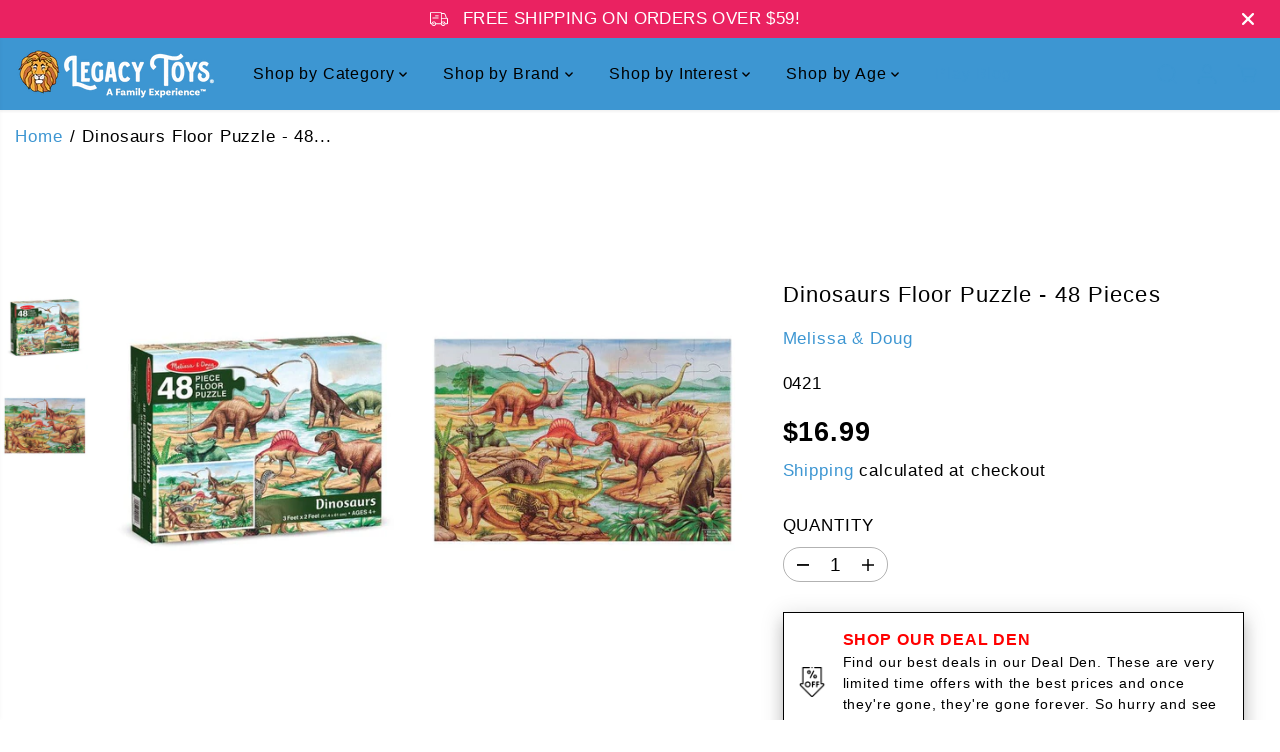

--- FILE ---
content_type: text/html; charset=utf-8
request_url: https://legacytoys.com/products/dinosaurs-floor-puzzle-48-pieces
body_size: 99177
content:
<!doctype html>
<html class="no-js" lang="en">
  <head>
    <meta charset="utf-8">
    <meta http-equiv="X-UA-Compatible" content="IE=edge,chrome=1">
    <meta name="viewport" content="width=device-width,initial-scale=1"><meta property="og:site_name" content="Legacy Toys">
<meta property="og:url" content="https://legacytoys.com/products/dinosaurs-floor-puzzle-48-pieces">
<meta property="og:title" content="Dinosaurs Floor Puzzle - 48 Pieces">
<meta property="og:type" content="product">
<meta property="og:description" content="Interest in dinosaurs will never become extinct! Meet some favorites while completing this colorful cardboard puzzle. 2&#39; x 3&#39; when assembled, the 48 extra-thick pieces feature an Easy-Clean surface to keep this exciting puzzle looking like new. 48 extra-thick cardboard pieces to piece together some fun Beautiful origin"><meta property="og:image:width" content="300"> <meta property="og:image:height" content="300"><meta property="og:image" content="https://legacytoys.com/cdn/shop/files/melissa-doug-dinosaurs-floor-puzzle-48-pieces-legacy-toys.jpg?v=1762462548&width=300"><meta property="og:image" content="https://legacytoys.com/cdn/shop/files/melissa-doug-dinosaurs-floor-puzzle-48-pieces-legacy-toys-2.jpg?v=1738148022&width=300"><meta property="og:image:secure_url" content="https://legacytoys.com/cdn/shop/files/melissa-doug-dinosaurs-floor-puzzle-48-pieces-legacy-toys.jpg?v=1762462548&width=300"><meta property="og:image:secure_url" content="https://legacytoys.com/cdn/shop/files/melissa-doug-dinosaurs-floor-puzzle-48-pieces-legacy-toys-2.jpg?v=1738148022&width=300"><meta property="og:price:amount" content="16.99">
  <meta property="og:price:currency" content="USD">
  <script type="application/ld+json">
    {
      "@context": "http://schema.org",
      "@type": "Organization",
      "name": "Legacy Toys","sameAs": ["https:\/\/twitter.com\/legacytoyscom","https:\/\/facebook.com\/legacytoys","https:\/\/www.pinterest.com\/legacytoys\/","https:\/\/instagram.com\/legacytoys","","","https:\/\/www.youtube.com\/@legacytoys",""],
      "url":"https:\/\/legacytoys.com"}
  </script>
    <script type="application/ld+json">
      {
        "@context": "http://schema.org/",
        "@type": "Product",
        "name": "Dinosaurs Floor Puzzle - 48 Pieces",
        "url": "https://legacytoys.com/products/dinosaurs-floor-puzzle-48-pieces",
        
          "image": [
            "https://legacytoys.com/cdn/shop/files/melissa-doug-dinosaurs-floor-puzzle-48-pieces-legacy-toys.jpg?v=1762462548"
          ],
        
        "description": "Interest in dinosaurs will never become extinct! Meet some favorites while completing this colorful cardboard puzzle. 2&#39; x 3&#39; when assembled, the 48 extra-thick pieces feature an Easy-Clean surface to keep this exciting puzzle looking like new.

48 extra-thick cardboard pieces to piece together some fun
Beautiful original artwork
Easy-Clean surface keeps puzzle looking new
Promotes hand-eye coordination and problem-solving skills
2 feet x 3 feet when assembled
",
        
          "sku": "0421",
        
        "brand": {
          "@type": "Thing",
          "name": "Melissa &amp; Doug"
        },
        
          "offers": [
            
              {
                "@type" : "Offer",
                "availability" : "http://schema.org/OutOfStock",
                "price" : "16.99",
                "priceCurrency" : "USD",
                "url" : "https://legacytoys.com/products/dinosaurs-floor-puzzle-48-pieces?variant=39635833028681",
                "itemOffered" :
                {
                    "@type" : "Product",
                    
                    
                      "name" : "Default Title",
                    
                    
                      "sku": "0421",
                    
                    
                      "weight": {
                        "@type": "QuantitativeValue",
                        
                          "unitCode": "lb",
                        
                        "value": "1.0 lb"
                      },
                    
                    "url": "https://legacytoys.com/products/dinosaurs-floor-puzzle-48-pieces?variant=39635833028681"
                }
              }
            
          ]
        
      }
    </script>
  
  

<meta name="twitter:site" content="@legacytoyscom"><meta name="twitter:card" content="summary_large_image">
<meta name="twitter:title" content="Dinosaurs Floor Puzzle - 48 Pieces">
<meta name="twitter:description" content="Interest in dinosaurs will never become extinct! Meet some favorites while completing this colorful cardboard puzzle. 2&#39; x 3&#39; when assembled, the 48 extra-thick pieces feature an Easy-Clean surface to keep this exciting puzzle looking like new. 48 extra-thick cardboard pieces to piece together some fun Beautiful origin">
<link rel="canonical" href="https://legacytoys.com/products/dinosaurs-floor-puzzle-48-pieces">
    <link rel="preconnect" href="https://cdn.shopify.com" crossorigin><link rel="icon" type="image/png" href="//legacytoys.com/cdn/shop/files/favicon.png?crop=center&height=32&v=1685246848&width=32">
      <link rel="shortcut-icon" type="image/png" href="//legacytoys.com/cdn/shop/files/favicon.png?crop=center&height=32&v=1685246848&width=32"><title>Dinosaurs Floor Puzzle - 48 Pieces</title><meta name="description" content="Interest in dinosaurs will never become extinct! Meet some favorites while completing this colorful cardboard puzzle. 2&#39; x 3&#39; when assembled, the 48 extra-thick pieces feature an Easy-Clean surface to keep this exciting puzzle looking like new. 48 extra-thick cardboard pieces to piece together some fun Beautiful origin"><script>window.performance && window.performance.mark && window.performance.mark('shopify.content_for_header.start');</script><meta name="google-site-verification" content="_xtIsM2tMjqlrkWlX9DjAQ6Y8lncda5Vw6TSsbijC3U">
<meta name="facebook-domain-verification" content="7lnkw56axc9ydnxuotiqlnxb8vonf8">
<meta id="shopify-digital-wallet" name="shopify-digital-wallet" content="/25981878/digital_wallets/dialog">
<meta name="shopify-checkout-api-token" content="68859b826bf986f1b0eb0842b7ef50a5">
<meta id="in-context-paypal-metadata" data-shop-id="25981878" data-venmo-supported="false" data-environment="production" data-locale="en_US" data-paypal-v4="true" data-currency="USD">
<link rel="alternate" hreflang="x-default" href="https://legacytoys.com/products/dinosaurs-floor-puzzle-48-pieces">
<link rel="alternate" hreflang="en" href="https://legacytoys.com/products/dinosaurs-floor-puzzle-48-pieces">
<link rel="alternate" hreflang="en-CA" href="https://legacytoys.ca/products/dinosaurs-floor-puzzle-48-pieces">
<link rel="alternate" hreflang="en-AD" href="https://legacytoys.ca/products/dinosaurs-floor-puzzle-48-pieces">
<link rel="alternate" hreflang="en-AE" href="https://legacytoys.ca/products/dinosaurs-floor-puzzle-48-pieces">
<link rel="alternate" hreflang="en-AG" href="https://legacytoys.ca/products/dinosaurs-floor-puzzle-48-pieces">
<link rel="alternate" hreflang="en-AI" href="https://legacytoys.ca/products/dinosaurs-floor-puzzle-48-pieces">
<link rel="alternate" hreflang="en-AL" href="https://legacytoys.ca/products/dinosaurs-floor-puzzle-48-pieces">
<link rel="alternate" hreflang="en-AM" href="https://legacytoys.ca/products/dinosaurs-floor-puzzle-48-pieces">
<link rel="alternate" hreflang="en-AO" href="https://legacytoys.ca/products/dinosaurs-floor-puzzle-48-pieces">
<link rel="alternate" hreflang="en-AR" href="https://legacytoys.ca/products/dinosaurs-floor-puzzle-48-pieces">
<link rel="alternate" hreflang="en-AT" href="https://legacytoys.ca/products/dinosaurs-floor-puzzle-48-pieces">
<link rel="alternate" hreflang="en-AU" href="https://legacytoys.ca/products/dinosaurs-floor-puzzle-48-pieces">
<link rel="alternate" hreflang="en-AW" href="https://legacytoys.ca/products/dinosaurs-floor-puzzle-48-pieces">
<link rel="alternate" hreflang="en-AZ" href="https://legacytoys.ca/products/dinosaurs-floor-puzzle-48-pieces">
<link rel="alternate" hreflang="en-BA" href="https://legacytoys.ca/products/dinosaurs-floor-puzzle-48-pieces">
<link rel="alternate" hreflang="en-BB" href="https://legacytoys.ca/products/dinosaurs-floor-puzzle-48-pieces">
<link rel="alternate" hreflang="en-BD" href="https://legacytoys.ca/products/dinosaurs-floor-puzzle-48-pieces">
<link rel="alternate" hreflang="en-BE" href="https://legacytoys.ca/products/dinosaurs-floor-puzzle-48-pieces">
<link rel="alternate" hreflang="en-BF" href="https://legacytoys.ca/products/dinosaurs-floor-puzzle-48-pieces">
<link rel="alternate" hreflang="en-BG" href="https://legacytoys.ca/products/dinosaurs-floor-puzzle-48-pieces">
<link rel="alternate" hreflang="en-BH" href="https://legacytoys.ca/products/dinosaurs-floor-puzzle-48-pieces">
<link rel="alternate" hreflang="en-BI" href="https://legacytoys.ca/products/dinosaurs-floor-puzzle-48-pieces">
<link rel="alternate" hreflang="en-BJ" href="https://legacytoys.ca/products/dinosaurs-floor-puzzle-48-pieces">
<link rel="alternate" hreflang="en-BL" href="https://legacytoys.ca/products/dinosaurs-floor-puzzle-48-pieces">
<link rel="alternate" hreflang="en-BM" href="https://legacytoys.ca/products/dinosaurs-floor-puzzle-48-pieces">
<link rel="alternate" hreflang="en-BN" href="https://legacytoys.ca/products/dinosaurs-floor-puzzle-48-pieces">
<link rel="alternate" hreflang="en-BO" href="https://legacytoys.ca/products/dinosaurs-floor-puzzle-48-pieces">
<link rel="alternate" hreflang="en-BQ" href="https://legacytoys.ca/products/dinosaurs-floor-puzzle-48-pieces">
<link rel="alternate" hreflang="en-BR" href="https://legacytoys.ca/products/dinosaurs-floor-puzzle-48-pieces">
<link rel="alternate" hreflang="en-BS" href="https://legacytoys.ca/products/dinosaurs-floor-puzzle-48-pieces">
<link rel="alternate" hreflang="en-BW" href="https://legacytoys.ca/products/dinosaurs-floor-puzzle-48-pieces">
<link rel="alternate" hreflang="en-BZ" href="https://legacytoys.ca/products/dinosaurs-floor-puzzle-48-pieces">
<link rel="alternate" hreflang="en-CH" href="https://legacytoys.ca/products/dinosaurs-floor-puzzle-48-pieces">
<link rel="alternate" hreflang="en-CK" href="https://legacytoys.ca/products/dinosaurs-floor-puzzle-48-pieces">
<link rel="alternate" hreflang="en-CL" href="https://legacytoys.ca/products/dinosaurs-floor-puzzle-48-pieces">
<link rel="alternate" hreflang="en-CM" href="https://legacytoys.ca/products/dinosaurs-floor-puzzle-48-pieces">
<link rel="alternate" hreflang="en-CN" href="https://legacytoys.ca/products/dinosaurs-floor-puzzle-48-pieces">
<link rel="alternate" hreflang="en-CO" href="https://legacytoys.ca/products/dinosaurs-floor-puzzle-48-pieces">
<link rel="alternate" hreflang="en-CR" href="https://legacytoys.ca/products/dinosaurs-floor-puzzle-48-pieces">
<link rel="alternate" hreflang="en-CV" href="https://legacytoys.ca/products/dinosaurs-floor-puzzle-48-pieces">
<link rel="alternate" hreflang="en-CW" href="https://legacytoys.ca/products/dinosaurs-floor-puzzle-48-pieces">
<link rel="alternate" hreflang="en-CY" href="https://legacytoys.ca/products/dinosaurs-floor-puzzle-48-pieces">
<link rel="alternate" hreflang="en-CZ" href="https://legacytoys.ca/products/dinosaurs-floor-puzzle-48-pieces">
<link rel="alternate" hreflang="en-DJ" href="https://legacytoys.ca/products/dinosaurs-floor-puzzle-48-pieces">
<link rel="alternate" hreflang="en-DK" href="https://legacytoys.ca/products/dinosaurs-floor-puzzle-48-pieces">
<link rel="alternate" hreflang="en-DM" href="https://legacytoys.ca/products/dinosaurs-floor-puzzle-48-pieces">
<link rel="alternate" hreflang="en-DO" href="https://legacytoys.ca/products/dinosaurs-floor-puzzle-48-pieces">
<link rel="alternate" hreflang="en-DZ" href="https://legacytoys.ca/products/dinosaurs-floor-puzzle-48-pieces">
<link rel="alternate" hreflang="en-EC" href="https://legacytoys.ca/products/dinosaurs-floor-puzzle-48-pieces">
<link rel="alternate" hreflang="en-EE" href="https://legacytoys.ca/products/dinosaurs-floor-puzzle-48-pieces">
<link rel="alternate" hreflang="en-EG" href="https://legacytoys.ca/products/dinosaurs-floor-puzzle-48-pieces">
<link rel="alternate" hreflang="en-ES" href="https://legacytoys.ca/products/dinosaurs-floor-puzzle-48-pieces">
<link rel="alternate" hreflang="en-ET" href="https://legacytoys.ca/products/dinosaurs-floor-puzzle-48-pieces">
<link rel="alternate" hreflang="en-FI" href="https://legacytoys.ca/products/dinosaurs-floor-puzzle-48-pieces">
<link rel="alternate" hreflang="en-FJ" href="https://legacytoys.ca/products/dinosaurs-floor-puzzle-48-pieces">
<link rel="alternate" hreflang="en-FK" href="https://legacytoys.ca/products/dinosaurs-floor-puzzle-48-pieces">
<link rel="alternate" hreflang="en-FO" href="https://legacytoys.ca/products/dinosaurs-floor-puzzle-48-pieces">
<link rel="alternate" hreflang="en-FR" href="https://legacytoys.ca/products/dinosaurs-floor-puzzle-48-pieces">
<link rel="alternate" hreflang="en-GA" href="https://legacytoys.ca/products/dinosaurs-floor-puzzle-48-pieces">
<link rel="alternate" hreflang="en-GD" href="https://legacytoys.ca/products/dinosaurs-floor-puzzle-48-pieces">
<link rel="alternate" hreflang="en-GE" href="https://legacytoys.ca/products/dinosaurs-floor-puzzle-48-pieces">
<link rel="alternate" hreflang="en-GF" href="https://legacytoys.ca/products/dinosaurs-floor-puzzle-48-pieces">
<link rel="alternate" hreflang="en-GG" href="https://legacytoys.ca/products/dinosaurs-floor-puzzle-48-pieces">
<link rel="alternate" hreflang="en-GH" href="https://legacytoys.ca/products/dinosaurs-floor-puzzle-48-pieces">
<link rel="alternate" hreflang="en-GI" href="https://legacytoys.ca/products/dinosaurs-floor-puzzle-48-pieces">
<link rel="alternate" hreflang="en-GL" href="https://legacytoys.ca/products/dinosaurs-floor-puzzle-48-pieces">
<link rel="alternate" hreflang="en-GM" href="https://legacytoys.ca/products/dinosaurs-floor-puzzle-48-pieces">
<link rel="alternate" hreflang="en-GN" href="https://legacytoys.ca/products/dinosaurs-floor-puzzle-48-pieces">
<link rel="alternate" hreflang="en-GP" href="https://legacytoys.ca/products/dinosaurs-floor-puzzle-48-pieces">
<link rel="alternate" hreflang="en-GQ" href="https://legacytoys.ca/products/dinosaurs-floor-puzzle-48-pieces">
<link rel="alternate" hreflang="en-GR" href="https://legacytoys.ca/products/dinosaurs-floor-puzzle-48-pieces">
<link rel="alternate" hreflang="en-GT" href="https://legacytoys.ca/products/dinosaurs-floor-puzzle-48-pieces">
<link rel="alternate" hreflang="en-GW" href="https://legacytoys.ca/products/dinosaurs-floor-puzzle-48-pieces">
<link rel="alternate" hreflang="en-GY" href="https://legacytoys.ca/products/dinosaurs-floor-puzzle-48-pieces">
<link rel="alternate" hreflang="en-HK" href="https://legacytoys.ca/products/dinosaurs-floor-puzzle-48-pieces">
<link rel="alternate" hreflang="en-HN" href="https://legacytoys.ca/products/dinosaurs-floor-puzzle-48-pieces">
<link rel="alternate" hreflang="en-HR" href="https://legacytoys.ca/products/dinosaurs-floor-puzzle-48-pieces">
<link rel="alternate" hreflang="en-HT" href="https://legacytoys.ca/products/dinosaurs-floor-puzzle-48-pieces">
<link rel="alternate" hreflang="en-HU" href="https://legacytoys.ca/products/dinosaurs-floor-puzzle-48-pieces">
<link rel="alternate" hreflang="en-ID" href="https://legacytoys.ca/products/dinosaurs-floor-puzzle-48-pieces">
<link rel="alternate" hreflang="en-IE" href="https://legacytoys.ca/products/dinosaurs-floor-puzzle-48-pieces">
<link rel="alternate" hreflang="en-IL" href="https://legacytoys.ca/products/dinosaurs-floor-puzzle-48-pieces">
<link rel="alternate" hreflang="en-IN" href="https://legacytoys.ca/products/dinosaurs-floor-puzzle-48-pieces">
<link rel="alternate" hreflang="en-IS" href="https://legacytoys.ca/products/dinosaurs-floor-puzzle-48-pieces">
<link rel="alternate" hreflang="en-IT" href="https://legacytoys.ca/products/dinosaurs-floor-puzzle-48-pieces">
<link rel="alternate" hreflang="en-JE" href="https://legacytoys.ca/products/dinosaurs-floor-puzzle-48-pieces">
<link rel="alternate" hreflang="en-JM" href="https://legacytoys.ca/products/dinosaurs-floor-puzzle-48-pieces">
<link rel="alternate" hreflang="en-JO" href="https://legacytoys.ca/products/dinosaurs-floor-puzzle-48-pieces">
<link rel="alternate" hreflang="en-JP" href="https://legacytoys.ca/products/dinosaurs-floor-puzzle-48-pieces">
<link rel="alternate" hreflang="en-KE" href="https://legacytoys.ca/products/dinosaurs-floor-puzzle-48-pieces">
<link rel="alternate" hreflang="en-KG" href="https://legacytoys.ca/products/dinosaurs-floor-puzzle-48-pieces">
<link rel="alternate" hreflang="en-KH" href="https://legacytoys.ca/products/dinosaurs-floor-puzzle-48-pieces">
<link rel="alternate" hreflang="en-KI" href="https://legacytoys.ca/products/dinosaurs-floor-puzzle-48-pieces">
<link rel="alternate" hreflang="en-KM" href="https://legacytoys.ca/products/dinosaurs-floor-puzzle-48-pieces">
<link rel="alternate" hreflang="en-KN" href="https://legacytoys.ca/products/dinosaurs-floor-puzzle-48-pieces">
<link rel="alternate" hreflang="en-KR" href="https://legacytoys.ca/products/dinosaurs-floor-puzzle-48-pieces">
<link rel="alternate" hreflang="en-KW" href="https://legacytoys.ca/products/dinosaurs-floor-puzzle-48-pieces">
<link rel="alternate" hreflang="en-KY" href="https://legacytoys.ca/products/dinosaurs-floor-puzzle-48-pieces">
<link rel="alternate" hreflang="en-KZ" href="https://legacytoys.ca/products/dinosaurs-floor-puzzle-48-pieces">
<link rel="alternate" hreflang="en-LA" href="https://legacytoys.ca/products/dinosaurs-floor-puzzle-48-pieces">
<link rel="alternate" hreflang="en-LC" href="https://legacytoys.ca/products/dinosaurs-floor-puzzle-48-pieces">
<link rel="alternate" hreflang="en-LI" href="https://legacytoys.ca/products/dinosaurs-floor-puzzle-48-pieces">
<link rel="alternate" hreflang="en-LK" href="https://legacytoys.ca/products/dinosaurs-floor-puzzle-48-pieces">
<link rel="alternate" hreflang="en-LS" href="https://legacytoys.ca/products/dinosaurs-floor-puzzle-48-pieces">
<link rel="alternate" hreflang="en-LT" href="https://legacytoys.ca/products/dinosaurs-floor-puzzle-48-pieces">
<link rel="alternate" hreflang="en-LU" href="https://legacytoys.ca/products/dinosaurs-floor-puzzle-48-pieces">
<link rel="alternate" hreflang="en-LV" href="https://legacytoys.ca/products/dinosaurs-floor-puzzle-48-pieces">
<link rel="alternate" hreflang="en-MA" href="https://legacytoys.ca/products/dinosaurs-floor-puzzle-48-pieces">
<link rel="alternate" hreflang="en-MC" href="https://legacytoys.ca/products/dinosaurs-floor-puzzle-48-pieces">
<link rel="alternate" hreflang="en-MD" href="https://legacytoys.ca/products/dinosaurs-floor-puzzle-48-pieces">
<link rel="alternate" hreflang="en-ME" href="https://legacytoys.ca/products/dinosaurs-floor-puzzle-48-pieces">
<link rel="alternate" hreflang="en-MF" href="https://legacytoys.ca/products/dinosaurs-floor-puzzle-48-pieces">
<link rel="alternate" hreflang="en-MG" href="https://legacytoys.ca/products/dinosaurs-floor-puzzle-48-pieces">
<link rel="alternate" hreflang="en-MK" href="https://legacytoys.ca/products/dinosaurs-floor-puzzle-48-pieces">
<link rel="alternate" hreflang="en-MN" href="https://legacytoys.ca/products/dinosaurs-floor-puzzle-48-pieces">
<link rel="alternate" hreflang="en-MO" href="https://legacytoys.ca/products/dinosaurs-floor-puzzle-48-pieces">
<link rel="alternate" hreflang="en-MQ" href="https://legacytoys.ca/products/dinosaurs-floor-puzzle-48-pieces">
<link rel="alternate" hreflang="en-MR" href="https://legacytoys.ca/products/dinosaurs-floor-puzzle-48-pieces">
<link rel="alternate" hreflang="en-MS" href="https://legacytoys.ca/products/dinosaurs-floor-puzzle-48-pieces">
<link rel="alternate" hreflang="en-MT" href="https://legacytoys.ca/products/dinosaurs-floor-puzzle-48-pieces">
<link rel="alternate" hreflang="en-MU" href="https://legacytoys.ca/products/dinosaurs-floor-puzzle-48-pieces">
<link rel="alternate" hreflang="en-MV" href="https://legacytoys.ca/products/dinosaurs-floor-puzzle-48-pieces">
<link rel="alternate" hreflang="en-MW" href="https://legacytoys.ca/products/dinosaurs-floor-puzzle-48-pieces">
<link rel="alternate" hreflang="en-MX" href="https://legacytoys.ca/products/dinosaurs-floor-puzzle-48-pieces">
<link rel="alternate" hreflang="en-MY" href="https://legacytoys.ca/products/dinosaurs-floor-puzzle-48-pieces">
<link rel="alternate" hreflang="en-MZ" href="https://legacytoys.ca/products/dinosaurs-floor-puzzle-48-pieces">
<link rel="alternate" hreflang="en-NA" href="https://legacytoys.ca/products/dinosaurs-floor-puzzle-48-pieces">
<link rel="alternate" hreflang="en-NC" href="https://legacytoys.ca/products/dinosaurs-floor-puzzle-48-pieces">
<link rel="alternate" hreflang="en-NG" href="https://legacytoys.ca/products/dinosaurs-floor-puzzle-48-pieces">
<link rel="alternate" hreflang="en-NI" href="https://legacytoys.ca/products/dinosaurs-floor-puzzle-48-pieces">
<link rel="alternate" hreflang="en-NL" href="https://legacytoys.ca/products/dinosaurs-floor-puzzle-48-pieces">
<link rel="alternate" hreflang="en-NO" href="https://legacytoys.ca/products/dinosaurs-floor-puzzle-48-pieces">
<link rel="alternate" hreflang="en-NP" href="https://legacytoys.ca/products/dinosaurs-floor-puzzle-48-pieces">
<link rel="alternate" hreflang="en-NR" href="https://legacytoys.ca/products/dinosaurs-floor-puzzle-48-pieces">
<link rel="alternate" hreflang="en-NU" href="https://legacytoys.ca/products/dinosaurs-floor-puzzle-48-pieces">
<link rel="alternate" hreflang="en-NZ" href="https://legacytoys.ca/products/dinosaurs-floor-puzzle-48-pieces">
<link rel="alternate" hreflang="en-OM" href="https://legacytoys.ca/products/dinosaurs-floor-puzzle-48-pieces">
<link rel="alternate" hreflang="en-PA" href="https://legacytoys.ca/products/dinosaurs-floor-puzzle-48-pieces">
<link rel="alternate" hreflang="en-PE" href="https://legacytoys.ca/products/dinosaurs-floor-puzzle-48-pieces">
<link rel="alternate" hreflang="en-PF" href="https://legacytoys.ca/products/dinosaurs-floor-puzzle-48-pieces">
<link rel="alternate" hreflang="en-PG" href="https://legacytoys.ca/products/dinosaurs-floor-puzzle-48-pieces">
<link rel="alternate" hreflang="en-PH" href="https://legacytoys.ca/products/dinosaurs-floor-puzzle-48-pieces">
<link rel="alternate" hreflang="en-PK" href="https://legacytoys.ca/products/dinosaurs-floor-puzzle-48-pieces">
<link rel="alternate" hreflang="en-PL" href="https://legacytoys.ca/products/dinosaurs-floor-puzzle-48-pieces">
<link rel="alternate" hreflang="en-PT" href="https://legacytoys.ca/products/dinosaurs-floor-puzzle-48-pieces">
<link rel="alternate" hreflang="en-PY" href="https://legacytoys.ca/products/dinosaurs-floor-puzzle-48-pieces">
<link rel="alternate" hreflang="en-QA" href="https://legacytoys.ca/products/dinosaurs-floor-puzzle-48-pieces">
<link rel="alternate" hreflang="en-RE" href="https://legacytoys.ca/products/dinosaurs-floor-puzzle-48-pieces">
<link rel="alternate" hreflang="en-RO" href="https://legacytoys.ca/products/dinosaurs-floor-puzzle-48-pieces">
<link rel="alternate" hreflang="en-RS" href="https://legacytoys.ca/products/dinosaurs-floor-puzzle-48-pieces">
<link rel="alternate" hreflang="en-RW" href="https://legacytoys.ca/products/dinosaurs-floor-puzzle-48-pieces">
<link rel="alternate" hreflang="en-SA" href="https://legacytoys.ca/products/dinosaurs-floor-puzzle-48-pieces">
<link rel="alternate" hreflang="en-SB" href="https://legacytoys.ca/products/dinosaurs-floor-puzzle-48-pieces">
<link rel="alternate" hreflang="en-SC" href="https://legacytoys.ca/products/dinosaurs-floor-puzzle-48-pieces">
<link rel="alternate" hreflang="en-SE" href="https://legacytoys.ca/products/dinosaurs-floor-puzzle-48-pieces">
<link rel="alternate" hreflang="en-SG" href="https://legacytoys.ca/products/dinosaurs-floor-puzzle-48-pieces">
<link rel="alternate" hreflang="en-SI" href="https://legacytoys.ca/products/dinosaurs-floor-puzzle-48-pieces">
<link rel="alternate" hreflang="en-SK" href="https://legacytoys.ca/products/dinosaurs-floor-puzzle-48-pieces">
<link rel="alternate" hreflang="en-SL" href="https://legacytoys.ca/products/dinosaurs-floor-puzzle-48-pieces">
<link rel="alternate" hreflang="en-SM" href="https://legacytoys.ca/products/dinosaurs-floor-puzzle-48-pieces">
<link rel="alternate" hreflang="en-SN" href="https://legacytoys.ca/products/dinosaurs-floor-puzzle-48-pieces">
<link rel="alternate" hreflang="en-SR" href="https://legacytoys.ca/products/dinosaurs-floor-puzzle-48-pieces">
<link rel="alternate" hreflang="en-ST" href="https://legacytoys.ca/products/dinosaurs-floor-puzzle-48-pieces">
<link rel="alternate" hreflang="en-SV" href="https://legacytoys.ca/products/dinosaurs-floor-puzzle-48-pieces">
<link rel="alternate" hreflang="en-SZ" href="https://legacytoys.ca/products/dinosaurs-floor-puzzle-48-pieces">
<link rel="alternate" hreflang="en-TC" href="https://legacytoys.ca/products/dinosaurs-floor-puzzle-48-pieces">
<link rel="alternate" hreflang="en-TD" href="https://legacytoys.ca/products/dinosaurs-floor-puzzle-48-pieces">
<link rel="alternate" hreflang="en-TG" href="https://legacytoys.ca/products/dinosaurs-floor-puzzle-48-pieces">
<link rel="alternate" hreflang="en-TH" href="https://legacytoys.ca/products/dinosaurs-floor-puzzle-48-pieces">
<link rel="alternate" hreflang="en-TL" href="https://legacytoys.ca/products/dinosaurs-floor-puzzle-48-pieces">
<link rel="alternate" hreflang="en-TN" href="https://legacytoys.ca/products/dinosaurs-floor-puzzle-48-pieces">
<link rel="alternate" hreflang="en-TO" href="https://legacytoys.ca/products/dinosaurs-floor-puzzle-48-pieces">
<link rel="alternate" hreflang="en-TT" href="https://legacytoys.ca/products/dinosaurs-floor-puzzle-48-pieces">
<link rel="alternate" hreflang="en-TV" href="https://legacytoys.ca/products/dinosaurs-floor-puzzle-48-pieces">
<link rel="alternate" hreflang="en-TW" href="https://legacytoys.ca/products/dinosaurs-floor-puzzle-48-pieces">
<link rel="alternate" hreflang="en-TZ" href="https://legacytoys.ca/products/dinosaurs-floor-puzzle-48-pieces">
<link rel="alternate" hreflang="en-UG" href="https://legacytoys.ca/products/dinosaurs-floor-puzzle-48-pieces">
<link rel="alternate" hreflang="en-UY" href="https://legacytoys.ca/products/dinosaurs-floor-puzzle-48-pieces">
<link rel="alternate" hreflang="en-UZ" href="https://legacytoys.ca/products/dinosaurs-floor-puzzle-48-pieces">
<link rel="alternate" hreflang="en-VC" href="https://legacytoys.ca/products/dinosaurs-floor-puzzle-48-pieces">
<link rel="alternate" hreflang="en-VG" href="https://legacytoys.ca/products/dinosaurs-floor-puzzle-48-pieces">
<link rel="alternate" hreflang="en-VN" href="https://legacytoys.ca/products/dinosaurs-floor-puzzle-48-pieces">
<link rel="alternate" hreflang="en-VU" href="https://legacytoys.ca/products/dinosaurs-floor-puzzle-48-pieces">
<link rel="alternate" hreflang="en-WS" href="https://legacytoys.ca/products/dinosaurs-floor-puzzle-48-pieces">
<link rel="alternate" hreflang="en-YT" href="https://legacytoys.ca/products/dinosaurs-floor-puzzle-48-pieces">
<link rel="alternate" hreflang="en-ZA" href="https://legacytoys.ca/products/dinosaurs-floor-puzzle-48-pieces">
<link rel="alternate" hreflang="en-ZM" href="https://legacytoys.ca/products/dinosaurs-floor-puzzle-48-pieces">
<link rel="alternate" hreflang="en-DE" href="https://legacytoys.de/products/dinosaurs-floor-puzzle-48-pieces">
<link rel="alternate" hreflang="en-GB" href="https://legacytoys.co.uk/products/dinosaurs-floor-puzzle-48-pieces">
<link rel="alternate" type="application/json+oembed" href="https://legacytoys.com/products/dinosaurs-floor-puzzle-48-pieces.oembed">
<script async="async" src="/checkouts/internal/preloads.js?locale=en-US"></script>
<link rel="preconnect" href="https://shop.app" crossorigin="anonymous">
<script async="async" src="https://shop.app/checkouts/internal/preloads.js?locale=en-US&shop_id=25981878" crossorigin="anonymous"></script>
<script id="apple-pay-shop-capabilities" type="application/json">{"shopId":25981878,"countryCode":"US","currencyCode":"USD","merchantCapabilities":["supports3DS"],"merchantId":"gid:\/\/shopify\/Shop\/25981878","merchantName":"Legacy Toys","requiredBillingContactFields":["postalAddress","email"],"requiredShippingContactFields":["postalAddress","email"],"shippingType":"shipping","supportedNetworks":["visa","masterCard","amex","discover","elo","jcb"],"total":{"type":"pending","label":"Legacy Toys","amount":"1.00"},"shopifyPaymentsEnabled":true,"supportsSubscriptions":true}</script>
<script id="shopify-features" type="application/json">{"accessToken":"68859b826bf986f1b0eb0842b7ef50a5","betas":["rich-media-storefront-analytics"],"domain":"legacytoys.com","predictiveSearch":true,"shopId":25981878,"locale":"en"}</script>
<script>var Shopify = Shopify || {};
Shopify.shop = "legacytoys.myshopify.com";
Shopify.locale = "en";
Shopify.currency = {"active":"USD","rate":"1.0"};
Shopify.country = "US";
Shopify.theme = {"name":"Yuva","id":186103955529,"schema_name":"Yuva","schema_version":"13.0.3","theme_store_id":1615,"role":"main"};
Shopify.theme.handle = "null";
Shopify.theme.style = {"id":null,"handle":null};
Shopify.cdnHost = "legacytoys.com/cdn";
Shopify.routes = Shopify.routes || {};
Shopify.routes.root = "/";</script>
<script type="module">!function(o){(o.Shopify=o.Shopify||{}).modules=!0}(window);</script>
<script>!function(o){function n(){var o=[];function n(){o.push(Array.prototype.slice.apply(arguments))}return n.q=o,n}var t=o.Shopify=o.Shopify||{};t.loadFeatures=n(),t.autoloadFeatures=n()}(window);</script>
<script>
  window.ShopifyPay = window.ShopifyPay || {};
  window.ShopifyPay.apiHost = "shop.app\/pay";
  window.ShopifyPay.redirectState = null;
</script>
<script id="shop-js-analytics" type="application/json">{"pageType":"product"}</script>
<script defer="defer" async type="module" src="//legacytoys.com/cdn/shopifycloud/shop-js/modules/v2/client.init-shop-cart-sync_BT-GjEfc.en.esm.js"></script>
<script defer="defer" async type="module" src="//legacytoys.com/cdn/shopifycloud/shop-js/modules/v2/chunk.common_D58fp_Oc.esm.js"></script>
<script defer="defer" async type="module" src="//legacytoys.com/cdn/shopifycloud/shop-js/modules/v2/chunk.modal_xMitdFEc.esm.js"></script>
<script type="module">
  await import("//legacytoys.com/cdn/shopifycloud/shop-js/modules/v2/client.init-shop-cart-sync_BT-GjEfc.en.esm.js");
await import("//legacytoys.com/cdn/shopifycloud/shop-js/modules/v2/chunk.common_D58fp_Oc.esm.js");
await import("//legacytoys.com/cdn/shopifycloud/shop-js/modules/v2/chunk.modal_xMitdFEc.esm.js");

  window.Shopify.SignInWithShop?.initShopCartSync?.({"fedCMEnabled":true,"windoidEnabled":true});

</script>
<script defer="defer" async type="module" src="//legacytoys.com/cdn/shopifycloud/shop-js/modules/v2/client.payment-terms_Ci9AEqFq.en.esm.js"></script>
<script defer="defer" async type="module" src="//legacytoys.com/cdn/shopifycloud/shop-js/modules/v2/chunk.common_D58fp_Oc.esm.js"></script>
<script defer="defer" async type="module" src="//legacytoys.com/cdn/shopifycloud/shop-js/modules/v2/chunk.modal_xMitdFEc.esm.js"></script>
<script type="module">
  await import("//legacytoys.com/cdn/shopifycloud/shop-js/modules/v2/client.payment-terms_Ci9AEqFq.en.esm.js");
await import("//legacytoys.com/cdn/shopifycloud/shop-js/modules/v2/chunk.common_D58fp_Oc.esm.js");
await import("//legacytoys.com/cdn/shopifycloud/shop-js/modules/v2/chunk.modal_xMitdFEc.esm.js");

  
</script>
<script>
  window.Shopify = window.Shopify || {};
  if (!window.Shopify.featureAssets) window.Shopify.featureAssets = {};
  window.Shopify.featureAssets['shop-js'] = {"shop-cart-sync":["modules/v2/client.shop-cart-sync_DZOKe7Ll.en.esm.js","modules/v2/chunk.common_D58fp_Oc.esm.js","modules/v2/chunk.modal_xMitdFEc.esm.js"],"init-fed-cm":["modules/v2/client.init-fed-cm_B6oLuCjv.en.esm.js","modules/v2/chunk.common_D58fp_Oc.esm.js","modules/v2/chunk.modal_xMitdFEc.esm.js"],"shop-cash-offers":["modules/v2/client.shop-cash-offers_D2sdYoxE.en.esm.js","modules/v2/chunk.common_D58fp_Oc.esm.js","modules/v2/chunk.modal_xMitdFEc.esm.js"],"shop-login-button":["modules/v2/client.shop-login-button_QeVjl5Y3.en.esm.js","modules/v2/chunk.common_D58fp_Oc.esm.js","modules/v2/chunk.modal_xMitdFEc.esm.js"],"pay-button":["modules/v2/client.pay-button_DXTOsIq6.en.esm.js","modules/v2/chunk.common_D58fp_Oc.esm.js","modules/v2/chunk.modal_xMitdFEc.esm.js"],"shop-button":["modules/v2/client.shop-button_DQZHx9pm.en.esm.js","modules/v2/chunk.common_D58fp_Oc.esm.js","modules/v2/chunk.modal_xMitdFEc.esm.js"],"avatar":["modules/v2/client.avatar_BTnouDA3.en.esm.js"],"init-windoid":["modules/v2/client.init-windoid_CR1B-cfM.en.esm.js","modules/v2/chunk.common_D58fp_Oc.esm.js","modules/v2/chunk.modal_xMitdFEc.esm.js"],"init-shop-for-new-customer-accounts":["modules/v2/client.init-shop-for-new-customer-accounts_C_vY_xzh.en.esm.js","modules/v2/client.shop-login-button_QeVjl5Y3.en.esm.js","modules/v2/chunk.common_D58fp_Oc.esm.js","modules/v2/chunk.modal_xMitdFEc.esm.js"],"init-shop-email-lookup-coordinator":["modules/v2/client.init-shop-email-lookup-coordinator_BI7n9ZSv.en.esm.js","modules/v2/chunk.common_D58fp_Oc.esm.js","modules/v2/chunk.modal_xMitdFEc.esm.js"],"init-shop-cart-sync":["modules/v2/client.init-shop-cart-sync_BT-GjEfc.en.esm.js","modules/v2/chunk.common_D58fp_Oc.esm.js","modules/v2/chunk.modal_xMitdFEc.esm.js"],"shop-toast-manager":["modules/v2/client.shop-toast-manager_DiYdP3xc.en.esm.js","modules/v2/chunk.common_D58fp_Oc.esm.js","modules/v2/chunk.modal_xMitdFEc.esm.js"],"init-customer-accounts":["modules/v2/client.init-customer-accounts_D9ZNqS-Q.en.esm.js","modules/v2/client.shop-login-button_QeVjl5Y3.en.esm.js","modules/v2/chunk.common_D58fp_Oc.esm.js","modules/v2/chunk.modal_xMitdFEc.esm.js"],"init-customer-accounts-sign-up":["modules/v2/client.init-customer-accounts-sign-up_iGw4briv.en.esm.js","modules/v2/client.shop-login-button_QeVjl5Y3.en.esm.js","modules/v2/chunk.common_D58fp_Oc.esm.js","modules/v2/chunk.modal_xMitdFEc.esm.js"],"shop-follow-button":["modules/v2/client.shop-follow-button_CqMgW2wH.en.esm.js","modules/v2/chunk.common_D58fp_Oc.esm.js","modules/v2/chunk.modal_xMitdFEc.esm.js"],"checkout-modal":["modules/v2/client.checkout-modal_xHeaAweL.en.esm.js","modules/v2/chunk.common_D58fp_Oc.esm.js","modules/v2/chunk.modal_xMitdFEc.esm.js"],"shop-login":["modules/v2/client.shop-login_D91U-Q7h.en.esm.js","modules/v2/chunk.common_D58fp_Oc.esm.js","modules/v2/chunk.modal_xMitdFEc.esm.js"],"lead-capture":["modules/v2/client.lead-capture_BJmE1dJe.en.esm.js","modules/v2/chunk.common_D58fp_Oc.esm.js","modules/v2/chunk.modal_xMitdFEc.esm.js"],"payment-terms":["modules/v2/client.payment-terms_Ci9AEqFq.en.esm.js","modules/v2/chunk.common_D58fp_Oc.esm.js","modules/v2/chunk.modal_xMitdFEc.esm.js"]};
</script>
<script>(function() {
  var isLoaded = false;
  function asyncLoad() {
    if (isLoaded) return;
    isLoaded = true;
    var urls = ["https:\/\/static.shareasale.com\/json\/shopify\/deduplication.js?shop=legacytoys.myshopify.com","https:\/\/static.shareasale.com\/json\/shopify\/shareasale-tracking.js?sasmid=133328\u0026ssmtid=37768\u0026shop=legacytoys.myshopify.com","\/\/cdn.shopify.com\/proxy\/20cb2472efe67bd6f7c36bae34580b09ac95fcf5e20eb0dbda9cee2d499cb2c3\/bingshoppingtool-t2app-prod.trafficmanager.net\/api\/ShopifyMT\/v1\/uet\/tracking_script?shop=legacytoys.myshopify.com\u0026sp-cache-control=cHVibGljLCBtYXgtYWdlPTkwMA","https:\/\/cdn.logbase.io\/lb-upsell-wrapper.js?shop=legacytoys.myshopify.com","https:\/\/cdn.roseperl.com\/storelocator-prod\/stockist-form\/legacytoys-1750220640.js?shop=legacytoys.myshopify.com","https:\/\/cdn.roseperl.com\/storelocator-prod\/setting\/legacytoys-1765297446.js?shop=legacytoys.myshopify.com","https:\/\/cdn.roseperl.com\/storelocator-prod\/wtb\/legacytoys-1765297447.js?shop=legacytoys.myshopify.com"];
    for (var i = 0; i < urls.length; i++) {
      var s = document.createElement('script');
      s.type = 'text/javascript';
      s.async = true;
      s.src = urls[i];
      var x = document.getElementsByTagName('script')[0];
      x.parentNode.insertBefore(s, x);
    }
  };
  if(window.attachEvent) {
    window.attachEvent('onload', asyncLoad);
  } else {
    window.addEventListener('load', asyncLoad, false);
  }
})();</script>
<script id="__st">var __st={"a":25981878,"offset":-21600,"reqid":"c763f997-a87c-457c-9045-7ea399a5b3bd-1769213151","pageurl":"legacytoys.com\/products\/dinosaurs-floor-puzzle-48-pieces","u":"af4c98361543","p":"product","rtyp":"product","rid":6666587996233};</script>
<script>window.ShopifyPaypalV4VisibilityTracking = true;</script>
<script id="captcha-bootstrap">!function(){'use strict';const t='contact',e='account',n='new_comment',o=[[t,t],['blogs',n],['comments',n],[t,'customer']],c=[[e,'customer_login'],[e,'guest_login'],[e,'recover_customer_password'],[e,'create_customer']],r=t=>t.map((([t,e])=>`form[action*='/${t}']:not([data-nocaptcha='true']) input[name='form_type'][value='${e}']`)).join(','),a=t=>()=>t?[...document.querySelectorAll(t)].map((t=>t.form)):[];function s(){const t=[...o],e=r(t);return a(e)}const i='password',u='form_key',d=['recaptcha-v3-token','g-recaptcha-response','h-captcha-response',i],f=()=>{try{return window.sessionStorage}catch{return}},m='__shopify_v',_=t=>t.elements[u];function p(t,e,n=!1){try{const o=window.sessionStorage,c=JSON.parse(o.getItem(e)),{data:r}=function(t){const{data:e,action:n}=t;return t[m]||n?{data:e,action:n}:{data:t,action:n}}(c);for(const[e,n]of Object.entries(r))t.elements[e]&&(t.elements[e].value=n);n&&o.removeItem(e)}catch(o){console.error('form repopulation failed',{error:o})}}const l='form_type',E='cptcha';function T(t){t.dataset[E]=!0}const w=window,h=w.document,L='Shopify',v='ce_forms',y='captcha';let A=!1;((t,e)=>{const n=(g='f06e6c50-85a8-45c8-87d0-21a2b65856fe',I='https://cdn.shopify.com/shopifycloud/storefront-forms-hcaptcha/ce_storefront_forms_captcha_hcaptcha.v1.5.2.iife.js',D={infoText:'Protected by hCaptcha',privacyText:'Privacy',termsText:'Terms'},(t,e,n)=>{const o=w[L][v],c=o.bindForm;if(c)return c(t,g,e,D).then(n);var r;o.q.push([[t,g,e,D],n]),r=I,A||(h.body.append(Object.assign(h.createElement('script'),{id:'captcha-provider',async:!0,src:r})),A=!0)});var g,I,D;w[L]=w[L]||{},w[L][v]=w[L][v]||{},w[L][v].q=[],w[L][y]=w[L][y]||{},w[L][y].protect=function(t,e){n(t,void 0,e),T(t)},Object.freeze(w[L][y]),function(t,e,n,w,h,L){const[v,y,A,g]=function(t,e,n){const i=e?o:[],u=t?c:[],d=[...i,...u],f=r(d),m=r(i),_=r(d.filter((([t,e])=>n.includes(e))));return[a(f),a(m),a(_),s()]}(w,h,L),I=t=>{const e=t.target;return e instanceof HTMLFormElement?e:e&&e.form},D=t=>v().includes(t);t.addEventListener('submit',(t=>{const e=I(t);if(!e)return;const n=D(e)&&!e.dataset.hcaptchaBound&&!e.dataset.recaptchaBound,o=_(e),c=g().includes(e)&&(!o||!o.value);(n||c)&&t.preventDefault(),c&&!n&&(function(t){try{if(!f())return;!function(t){const e=f();if(!e)return;const n=_(t);if(!n)return;const o=n.value;o&&e.removeItem(o)}(t);const e=Array.from(Array(32),(()=>Math.random().toString(36)[2])).join('');!function(t,e){_(t)||t.append(Object.assign(document.createElement('input'),{type:'hidden',name:u})),t.elements[u].value=e}(t,e),function(t,e){const n=f();if(!n)return;const o=[...t.querySelectorAll(`input[type='${i}']`)].map((({name:t})=>t)),c=[...d,...o],r={};for(const[a,s]of new FormData(t).entries())c.includes(a)||(r[a]=s);n.setItem(e,JSON.stringify({[m]:1,action:t.action,data:r}))}(t,e)}catch(e){console.error('failed to persist form',e)}}(e),e.submit())}));const S=(t,e)=>{t&&!t.dataset[E]&&(n(t,e.some((e=>e===t))),T(t))};for(const o of['focusin','change'])t.addEventListener(o,(t=>{const e=I(t);D(e)&&S(e,y())}));const B=e.get('form_key'),M=e.get(l),P=B&&M;t.addEventListener('DOMContentLoaded',(()=>{const t=y();if(P)for(const e of t)e.elements[l].value===M&&p(e,B);[...new Set([...A(),...v().filter((t=>'true'===t.dataset.shopifyCaptcha))])].forEach((e=>S(e,t)))}))}(h,new URLSearchParams(w.location.search),n,t,e,['guest_login'])})(!0,!0)}();</script>
<script integrity="sha256-4kQ18oKyAcykRKYeNunJcIwy7WH5gtpwJnB7kiuLZ1E=" data-source-attribution="shopify.loadfeatures" defer="defer" src="//legacytoys.com/cdn/shopifycloud/storefront/assets/storefront/load_feature-a0a9edcb.js" crossorigin="anonymous"></script>
<script crossorigin="anonymous" defer="defer" src="//legacytoys.com/cdn/shopifycloud/storefront/assets/shopify_pay/storefront-65b4c6d7.js?v=20250812"></script>
<script data-source-attribution="shopify.dynamic_checkout.dynamic.init">var Shopify=Shopify||{};Shopify.PaymentButton=Shopify.PaymentButton||{isStorefrontPortableWallets:!0,init:function(){window.Shopify.PaymentButton.init=function(){};var t=document.createElement("script");t.src="https://legacytoys.com/cdn/shopifycloud/portable-wallets/latest/portable-wallets.en.js",t.type="module",document.head.appendChild(t)}};
</script>
<script data-source-attribution="shopify.dynamic_checkout.buyer_consent">
  function portableWalletsHideBuyerConsent(e){var t=document.getElementById("shopify-buyer-consent"),n=document.getElementById("shopify-subscription-policy-button");t&&n&&(t.classList.add("hidden"),t.setAttribute("aria-hidden","true"),n.removeEventListener("click",e))}function portableWalletsShowBuyerConsent(e){var t=document.getElementById("shopify-buyer-consent"),n=document.getElementById("shopify-subscription-policy-button");t&&n&&(t.classList.remove("hidden"),t.removeAttribute("aria-hidden"),n.addEventListener("click",e))}window.Shopify?.PaymentButton&&(window.Shopify.PaymentButton.hideBuyerConsent=portableWalletsHideBuyerConsent,window.Shopify.PaymentButton.showBuyerConsent=portableWalletsShowBuyerConsent);
</script>
<script>
  function portableWalletsCleanup(e){e&&e.src&&console.error("Failed to load portable wallets script "+e.src);var t=document.querySelectorAll("shopify-accelerated-checkout .shopify-payment-button__skeleton, shopify-accelerated-checkout-cart .wallet-cart-button__skeleton"),e=document.getElementById("shopify-buyer-consent");for(let e=0;e<t.length;e++)t[e].remove();e&&e.remove()}function portableWalletsNotLoadedAsModule(e){e instanceof ErrorEvent&&"string"==typeof e.message&&e.message.includes("import.meta")&&"string"==typeof e.filename&&e.filename.includes("portable-wallets")&&(window.removeEventListener("error",portableWalletsNotLoadedAsModule),window.Shopify.PaymentButton.failedToLoad=e,"loading"===document.readyState?document.addEventListener("DOMContentLoaded",window.Shopify.PaymentButton.init):window.Shopify.PaymentButton.init())}window.addEventListener("error",portableWalletsNotLoadedAsModule);
</script>

<script type="module" src="https://legacytoys.com/cdn/shopifycloud/portable-wallets/latest/portable-wallets.en.js" onError="portableWalletsCleanup(this)" crossorigin="anonymous"></script>
<script nomodule>
  document.addEventListener("DOMContentLoaded", portableWalletsCleanup);
</script>

<script id='scb4127' type='text/javascript' async='' src='https://legacytoys.com/cdn/shopifycloud/privacy-banner/storefront-banner.js'></script><link id="shopify-accelerated-checkout-styles" rel="stylesheet" media="screen" href="https://legacytoys.com/cdn/shopifycloud/portable-wallets/latest/accelerated-checkout-backwards-compat.css" crossorigin="anonymous">
<style id="shopify-accelerated-checkout-cart">
        #shopify-buyer-consent {
  margin-top: 1em;
  display: inline-block;
  width: 100%;
}

#shopify-buyer-consent.hidden {
  display: none;
}

#shopify-subscription-policy-button {
  background: none;
  border: none;
  padding: 0;
  text-decoration: underline;
  font-size: inherit;
  cursor: pointer;
}

#shopify-subscription-policy-button::before {
  box-shadow: none;
}

      </style>

<script>window.performance && window.performance.mark && window.performance.mark('shopify.content_for_header.end');</script>
    <script>
      document.documentElement.className = document.documentElement.className.replace('no-js', 'js');
    </script><style>
  /*============= page loader css start ========*/
  .yv-page-loader {
    position: fixed;
    width: 100%;
    height: 100%;
    background-color: rgba(255, 255, 255, 1);
    left: 0;
    top: 0;
    display: flex;
    align-items: center;
    justify-content: center;
    z-index: 99;
    opacity: 0;
    transform: translateY(-100%);
  }
  .page-loading .yv-page-loader {
    opacity: 1;
    transform: translateY(0);
  }
  .yv-page-loader img {
    max-width: 100px;
  }
  /*============= page loader css end ========*/
</style>
<style data-shopify>
  
  
  
  
  
  
  @font-face {
  font-family: Lato;
  font-weight: 400;
  font-style: normal;
  font-display: swap;
  src: url("//legacytoys.com/cdn/fonts/lato/lato_n4.c3b93d431f0091c8be23185e15c9d1fee1e971c5.woff2") format("woff2"),
       url("//legacytoys.com/cdn/fonts/lato/lato_n4.d5c00c781efb195594fd2fd4ad04f7882949e327.woff") format("woff");
}

  @font-face {
  font-family: Lato;
  font-weight: 700;
  font-style: normal;
  font-display: swap;
  src: url("//legacytoys.com/cdn/fonts/lato/lato_n7.900f219bc7337bc57a7a2151983f0a4a4d9d5dcf.woff2") format("woff2"),
       url("//legacytoys.com/cdn/fonts/lato/lato_n7.a55c60751adcc35be7c4f8a0313f9698598612ee.woff") format("woff");
}

  @font-face {
  font-family: Lato;
  font-weight: 400;
  font-style: italic;
  font-display: swap;
  src: url("//legacytoys.com/cdn/fonts/lato/lato_i4.09c847adc47c2fefc3368f2e241a3712168bc4b6.woff2") format("woff2"),
       url("//legacytoys.com/cdn/fonts/lato/lato_i4.3c7d9eb6c1b0a2bf62d892c3ee4582b016d0f30c.woff") format("woff");
}

  :root {
    --body-background: #ffffff;
    --gray: #cfcbcb;
    --dark-gray: #747474;
    --green:#6cad61;
    --red:#ec7c7c;
    --heading-font-family:"system_ui",-apple-system, 'Segoe UI', Roboto, 'Helvetica Neue', 'Noto Sans', 'Liberation Sans', Arial, sans-serif, 'Apple Color Emoji', 'Segoe UI Emoji', 'Segoe UI Symbol', 'Noto Color Emoji';
    --heading-font-weight:400;
    --heading-font-style:normal;
    --font-family:"system_ui",-apple-system, 'Segoe UI', Roboto, 'Helvetica Neue', 'Noto Sans', 'Liberation Sans', Arial, sans-serif, 'Apple Color Emoji', 'Segoe UI Emoji', 'Segoe UI Symbol', 'Noto Color Emoji';
    --font-weight:400;
    --font-style:normal;
    --body-font-weight-bold: 300;
    --accent-font-family: Lato,sans-serif;
    --accent_spacing: 0.025em;
    --accent-font-style:normal; ;
    --accent_line_height: 1.6;
    --accent-font-weight: 400;
    --thin:100;
    --light:300;
    --normal:400;
    --medium:500;
    --semibold:600;
    --bold:700;
    --extrabold:900;
    --theme-color: #3d96d2;
    --theme-light-color: rgba(61, 150, 210, 0.1);
    --colorTextBody: #000000;
    --colorLightTextBody: rgba(0, 0, 0, 0.5);
    --colorXlightTextBody: rgba(0, 0, 0, 0.3);
    --colorXXlightTextBody: rgba(0, 0, 0, 0.1);
    --cartDotColor: #ffba49;
    --cartDotColorLight:rgba(255, 186, 73, 0.3);
    --cartDotColorNull:rgba(255, 186, 73, 0);
    --colorBtnPrimary: #3d96d2;
    --colorBtnPrimaryText: #ffffff;
    --colorBtnPrimaryBorder: #000000;
    --colorBtnSecondary: #ffffff;
    --colorBtnSecondaryText:#000000;
    --colorBtnSecondaryBorder:#000000;
    --primaryColorBody: #ffffff;
    --primaryColorXlightBody: rgba(255, 255, 255, 0.3);
    --primaryColorXXlightBody: rgba(255, 255, 255, 0.1);
    --saleBadgeBg:#ffba49;
    --saleBadgeText:#ffffff;
    --soldBadgeBg:#E22120;
    --soldBadgeText:#ffffff;
    --preorderBadgeBg:#E22120;
    --preorderBadgeText:#ffffff;
    --customBadgeBg:#000000;
    --customBadgeText:#ffffff;
    --secondaryColorBody: #eaeaea;
    --product-grid-image-size:cover;
    --primaryCardBackground: #ffffff;
    --secondaryCardBackground: #ffffff;
    --tertiaryCardBackground: #ffffff;
    --quaternaryCardBackground: #ffffff;
    --gradientCardBackground: #ffffff;
    --primaryCardText: #000000;
    --secondaryCardText: #000000;
    --tertiaryCardText: #000000;
    --quaternaryCardText: #000000;
    --gradientCardText: ;
    --cardRadius: 10px;
    --inputRadius: 10px;
    --primaryBorderColor: #000000;
    --secondaryBorderColor: #000000;
    --tertiaryBorderColor: #000000;
    --quaternaryBorderColor: #000000;
    --gradientBorderColor: ;
     --line-clamp-count: 2;
    
--primarySocialIconBg:#e6e6e6;
      --primaryAlternateBg:#f2f2f2;--secondarySocialIconBg:#d1d1d1;--tertiarySocialIconBg:#ffa716;--quaternarySocialIconBg:#e84e4d;
--cartBottomBg:#e6e6e6;
    --secondarycolorTextBody: #000000;
    --secondaryColorLightTextBody: rgba(0, 0, 0, 0.5);
    --secondaryColorXlightTextBody: rgba(0, 0, 0, 0.3);
    --secondaryColorXXlightTextBody: rgba(0, 0, 0, 0.1);
    --secondary_heading_color: #000000;
    --secondary_subheading_color: #181818;
    --tertiaryColorBody:#ffba49;
    --tertiarycolorTextBody: #ffffff;
    --tertiaryColorLightTextBody: rgba(255, 255, 255, 0.5);
    --tertiaryColorXlightTextBody: rgba(255, 255, 255, 0.3);
    --tertiaryColorXXlightTextBody: rgba(255, 255, 255, 0.1);
    --tertiary_heading_color: #ffffff;
    --tertiary_subheading_color: #181818;
    --gradientColorBody: linear-gradient(90deg, rgba(61, 150, 210, 1), rgba(221, 232, 239, 1) 100%);
    --quaternaryColorBody: #E22120;
    --quaternarycolorTextBody: #ffffff;
    --quaternaryColorLightTextBody: rgba(255, 255, 255, 0.5);
    --quaternaryColorXlightTextBody: rgba(255, 255, 255, 0.3);
    --quaternaryColorXXlightTextBody: rgba(255, 255, 255, 0.1);
    --quaternary_heading_color: #ffffff;
    --quaternary_subheading_color: #181818;
    --colorImageBg: #eaeaea;
    --colorImageBorder: #eee;
    --productImageBorder:1px solid #eee;
    --articleImageBorder:1px solid #eee;
    --collectionImageBorder:1px solid #eee;
    --colorTextSavings: #ea2261;
    --colorBgSavings: #ffd1d1;
    --heading_color: #000000;
    --subheading_color: #181818;
    --heading_base_size: 0.8;
    --heading_spacing: 0.05em;
    --heading_line_height: 1.5;
    --base_spacing: 0.05em;
    --base_line_height: 1.5;
    --text_base_size: 1.2;
    --buttonRadius: 28px;
    --productGridRadius: 20px;
    --headingTextTransform:;
    --buttonFontFamily: var(--font-family);
    --buttonFontStyle: var(--font-style);
    --buttonFontWeight: var(--font-weight);
    --variantFontFamily: var(--font-family);
    --variantFontStyle: var(--font-style);
    --variantFontWeight: var(--font-weight);
    --filtersHeadingFontFamily: var(--font-family);
    --filtersHeadingFontStyle: var(--font-style);
    --filtersHeadingFontWeight: var(--font-weight);
    --priceFontFamily: var(--font-family);
    --priceFontStyle: var(--font-style);
    --priceFontWeight: var(--font-weight);
    --tabHeadingFontFamily: var(--font-family);
    --tabHeadingFontStyle: var(--font-style);
    --tabHeadingFontWeight: var(--font-weight);
    --tabHeadingTextTransform:;
    --navigationFontFamily: var(--font-family);
    --navigationFontStyle: var(--font-style);
    --navigationFontWeight: var(--font-weight);
    --navigationTextTransform:;
    --variantTextTransform:uppercase;
    --xsmallText:calc(var(--text_base_size) * 10px);
    --smallText: calc(var(--text_base_size) * 12px);
    --text: calc(var(--text_base_size) * 14px);
    --mediumText: calc(var(--text_base_size) * 16px);
    --largeText: calc(var(--text_base_size) * 18px);
    --xlargeText:  calc(var(--text_base_size) * 20px);
    --buttonAnimationDirection:translateX(-100%);
  }

  @media (min-width:1025px) {
        
    .button:before,
    .pdp-action-container button.shopify-payment-button__button--hidden:before,
    .pdp-action-container button.shopify-payment-button__button:before,
    .tertiary-button:before {
        content: "";
        position: absolute;top:0;
          right:0;
          width:0;
          height:100%;z-index: -1;
        transition: 0.6s ease-in-out;
    }
    .button:hover:before,
    .pdp-action-container button.shopify-payment-button__button--hidden:hover:before,
    .pdp-action-container button.shopify-payment-button__button:hover:before,
    .secondary-button:hover:before {right:auto;
        left:0;
        width:100%;}
    
  }
  .yv-product-title{
    opacity:1.0;
  } 
  .countryflags { display:flex; height: 20px; flex-shrink: 0; filter: drop-shadow(0px 2px 3px rgb(0 0 0 / 0.1)); }
  .countryflag__AD { background-position: 0 0; } .countryflag__AE { background-position: -21px 0; } .countryflag__AF {
  background-position: 0 -21px; } .countryflag__African_nion { background-position: -21px -21px; } .countryflag__AG {
  background-position: -42px 0; } .countryflag__AI { background-position: -42px -21px; } .countryflag__AL {
  background-position: 0 -42px; } .countryflag__AM { background-position: -21px -42px; } .countryflag__AMS {
  background-position: -42px -42px; } .countryflag__AO { background-position: -63px 0; } .countryflag__AQ {
  background-position: -63px -21px; } .countryflag__AR { background-position: -63px -42px; } .countryflag__AS {
  background-position: 0 -63px; } .countryflag__AT { background-position: -21px -63px; } .countryflag__AU {
  background-position: -42px -63px; } .countryflag__AW { background-position: -63px -63px; } .countryflag__AX {
  background-position: -84px 0; } .countryflag__AZ { background-position: -84px -21px; } .countryflag__BA {
  background-position: -84px -42px; } .countryflag__BB { background-position: -84px -63px; } .countryflag__BD {
  background-position: 0 -84px; } .countryflag__BE { background-position: -21px -84px; } .countryflag__BF {
  background-position: -42px -84px; } .countryflag__BG { background-position: -63px -84px; } .countryflag__BH {
  background-position: -84px -84px; } .countryflag__BI { background-position: -105px 0; } .countryflag__BJ {
  background-position: -105px -21px; } .countryflag__BL { background-position: -105px -42px; } .countryflag__BM {
  background-position: -105px -63px; } .countryflag__BN { background-position: -105px -84px; } .countryflag__BO {
  background-position: 0 -105px; } .countryflag__BQ-BO { background-position: -21px -105px; } .countryflag__BQ-SA {
  background-position: -42px -105px; } .countryflag__BQ-SE { background-position: -63px -105px; } .countryflag__BR {
  background-position: -84px -105px; } .countryflag__BS { background-position: -105px -105px; } .countryflag__BT {
  background-position: -126px 0; } .countryflag__BV { background-position: -126px -21px; } .countryflag__BW {
  background-position: -126px -42px; } .countryflag__BY { background-position: -126px -63px; } .countryflag__BZ {
  background-position: -126px -84px; } .countryflag__CA { background-position: -126px -105px; } .countryflag__CC {
  background-position: 0 -126px; } .countryflag__CD { background-position: -21px -126px; } .countryflag__CF {
  background-position: -42px -126px; } .countryflag__CG { background-position: -63px -126px; } .countryflag__CH {
  background-position: -84px -126px; } .countryflag__CI { background-position: -105px -126px; } .countryflag__CK {
  background-position: -126px -126px; } .countryflag__CL { background-position: -147px 0; } .countryflag__CM {
  background-position: -147px -21px; } .countryflag__CN { background-position: -147px -42px; } .countryflag__CO {
  background-position: -147px -63px; } .countryflag__CR { background-position: -147px -84px; } .countryflag__CU {
  background-position: -147px -105px; } .countryflag__CV { background-position: -147px -126px; } .countryflag__CW {
  background-position: 0 -147px; } .countryflag__CX { background-position: -21px -147px; } .countryflag__CY {
  background-position: -42px -147px; } .countryflag__CZ { background-position: -63px -147px; } .countryflag__DE {
  background-position: -84px -147px; } .countryflag__DJ { background-position: -105px -147px; } .countryflag__DK {
  background-position: -126px -147px; } .countryflag__DM { background-position: -147px -147px; } .countryflag__DO {
  background-position: -168px 0; } .countryflag__DZ { background-position: -168px -21px; } .countryflag__EC {
  background-position: -168px -42px; } .countryflag__EE { background-position: -168px -63px; } .countryflag__EG {
  background-position: -168px -84px; } .countryflag__EH { background-position: -168px -105px; } .countryflag__ER {
  background-position: -168px -126px; } .countryflag__ES { background-position: -168px -147px; } .countryflag__ET {
  background-position: 0 -168px; } .countryflag__EUROPE { background-position: -21px -168px; } .countryflag__FI {
  background-position: -42px -168px; } .countryflag__FJ { background-position: -63px -168px; } .countryflag__FK {
  background-position: -84px -168px; } .countryflag__FM { background-position: -105px -168px; } .countryflag__FO {
  background-position: -126px -168px; } .countryflag__FR { background-position: -147px -168px; } .countryflag__GA {
  background-position: -168px -168px; } .countryflag__GB { background-position: -189px -63px; } .countryflag__GB-NIR {
  background-position: -189px -21px; } .countryflag__GB-SCT { background-position: -189px -42px; } .countryflag__GB-UKM {
  background-position: -189px -63px; } .countryflag__GB-WLS { background-position: -189px -84px; } .countryflag__GD {
  background-position: -189px -105px; } .countryflag__GE { background-position: -189px -126px; } .countryflag__GF {
  background-position: -189px -147px; } .countryflag__GG { background-position: -189px -168px; } .countryflag__GH {
  background-position: 0 -189px; } .countryflag__GI { background-position: -21px -189px; } .countryflag__GL {
  background-position: -42px -189px; } .countryflag__GM { background-position: -63px -189px; } .countryflag__GN {
  background-position: -84px -189px; } .countryflag__GP { background-position: -105px -189px; } .countryflag__GP {
  background-position: -126px -189px; } .countryflag__GQ { background-position: -147px -189px; } .countryflag__GR {
  background-position: -168px -189px; } .countryflag__GS { background-position: -189px -189px; } .countryflag__GT {
  background-position: -210px 0; } .countryflag__GU { background-position: -210px -21px; } .countryflag__GW {
  background-position: -210px -42px; } .countryflag__GY { background-position: -210px -63px; } .countryflag__HK {
  background-position: -210px -84px; } .countryflag__HM { background-position: -210px -105px; } .countryflag__HN {
  background-position: -210px -126px; } .countryflag__HR { background-position: -210px -147px; } .countryflag__HT {
  background-position: -210px -168px; } .countryflag__HU { background-position: -210px -189px; } .countryflag__ID {
  background-position: 0 -210px; } .countryflag__IE { background-position: -21px -210px; } .countryflag__IL {
  background-position: -42px -210px; } .countryflag__IM { background-position: -63px -210px; } .countryflag__IN {
  background-position: -84px -210px; } .countryflag__IO { background-position: -105px -210px; } .countryflag__IQ {
  background-position: -126px -210px; } .countryflag__IR { background-position: -147px -210px; } .countryflag__IS {
  background-position: -168px -210px; } .countryflag__IT { background-position: -189px -210px; } .countryflag__JE {
  background-position: -210px -210px; } .countryflag__JM { background-position: -231px 0; } .countryflag__JO {
  background-position: -231px -21px; } .countryflag__JP { background-position: -231px -42px; } .countryflag__KG {
  background-position: -231px -63px; } .countryflag__KH { background-position: -231px -84px; } .countryflag__KI {
  background-position: -231px -105px; } .countryflag__KM { background-position: -231px -126px; } .countryflag__KN {
  background-position: -231px -147px; } .countryflag__KN-SK { background-position: -231px -168px; } .countryflag__KP {
  background-position: -231px -189px; } .countryflag__KR { background-position: -231px -210px; } .countryflag__KW {
  background-position: 0 -231px; } .countryflag__KY { background-position: -21px -231px; } .countryflag__KZ {
  background-position: -42px -231px; } .countryflag__LA { background-position: -63px -231px; } .countryflag__LB {
  background-position: -84px -231px; } .countryflag__LC { background-position: -105px -231px; } .countryflag__LI {
  background-position: -126px -231px; } .countryflag__LK { background-position: -147px -231px; } .countryflag__LR {
  background-position: -168px -231px; } .countryflag__LS { background-position: -189px -231px; } .countryflag__LT {
  background-position: -210px -231px; } .countryflag__LU { background-position: -231px -231px; } .countryflag__LV {
  background-position: -252px 0; } .countryflag__LY { background-position: -252px -21px; } .countryflag__MA {
  background-position: -252px -42px; } .countryflag__MC { background-position: -252px -63px; } .countryflag__MD {
  background-position: -252px -84px; } .countryflag__ME { background-position: -252px -105px; } .countryflag__MF {
  background-position: -252px -126px; } .countryflag__MG { background-position: -252px -147px; } .countryflag__MH {
  background-position: -252px -168px; } .countryflag__MK { background-position: -252px -189px; } .countryflag__ML {
  background-position: -252px -210px; } .countryflag__MM { background-position: -252px -231px; } .countryflag__MN {
  background-position: 0 -252px; } .countryflag__MO { background-position: -21px -252px; } .countryflag__MP {
  background-position: -42px -252px; } .countryflag__MQ { background-position: -63px -252px; } .countryflag__MQ-UNF {
  background-position: -84px -252px; } .countryflag__MR { background-position: -105px -252px; } .countryflag__MS {
  background-position: -126px -252px; } .countryflag__MT { background-position: -147px -252px; } .countryflag__MU {
  background-position: -168px -252px; } .countryflag__MV { background-position: -189px -252px; } .countryflag__MW {
  background-position: -210px -252px; } .countryflag__MX { background-position: -231px -252px; } .countryflag__MY {
  background-position: -252px -252px; } .countryflag__MZ { background-position: -273px 0; } .countryflag__NA {
  background-position: -273px -21px; } .countryflag__NC { background-position: -273px -42px; } .countryflag__NE {
  background-position: -273px -63px; } .countryflag__NF { background-position: -273px -84px; } .countryflag__NG {
  background-position: -273px -105px; } .countryflag__NI { background-position: -273px -126px; } .countryflag__NL {
  background-position: -273px -147px; } .countryflag__NO { background-position: -273px -168px; } .countryflag__NP {
  background-position: -273px -189px; } .countryflag__NR { background-position: -273px -210px; } .countryflag__NU {
  background-position: -273px -231px; } .countryflag__NZ { background-position: -273px -252px; } .countryflag__OM {
  background-position: 0 -273px; } .countryflag__PA { background-position: -21px -273px; } .countryflag__PE {
  background-position: -42px -273px; } .countryflag__PF { background-position: -63px -273px; } .countryflag__PG {
  background-position: -84px -273px; } .countryflag__PH { background-position: -105px -273px; } .countryflag__PK {
  background-position: -126px -273px; } .countryflag__PL { background-position: -147px -273px; } .countryflag__PM {
  background-position: -168px -273px; } .countryflag__PM-UNF { background-position: -189px -273px; } .countryflag__PN {
  background-position: -210px -273px; } .countryflag__PR { background-position: -231px -273px; } .countryflag__PS {
  background-position: -252px -273px; } .countryflag__PT { background-position: -273px -273px; } .countryflag__PW {
  background-position: -294px 0; } .countryflag__PY { background-position: -294px -21px; } .countryflag__QA {
  background-position: -294px -42px; } .countryflag__RAINBOW { background-position: -294px -63px; } .countryflag__RE {
  background-position: -294px -84px; } .countryflag__RO { background-position: -294px -105px; } .countryflag__RS {
  background-position: -294px -126px; } .countryflag__RU { background-position: -294px -147px; } .countryflag__RW {
  background-position: -294px -168px; } .countryflag__SA { background-position: -294px -189px; } .countryflag__SB {
  background-position: -294px -210px; } .countryflag__SC { background-position: -294px -231px; } .countryflag__SD {
  background-position: -294px -252px; } .countryflag__SE { background-position: -294px -273px; } .countryflag__SG {
  background-position: 0 -294px; } .countryflag__SH { background-position: -21px -294px; } .countryflag__SI {
  background-position: -42px -294px; } .countryflag__SJ { background-position: -63px -294px; } .countryflag__SK {
  background-position: -84px -294px; } .countryflag__SL { background-position: -105px -294px; } .countryflag__SM {
  background-position: -126px -294px; } .countryflag__SN { background-position: -147px -294px; } .countryflag__SO {
  background-position: -168px -294px; } .countryflag__SR { background-position: -189px -294px; } .countryflag__SS {
  background-position: -210px -294px; } .countryflag__ST { background-position: -231px -294px; } .countryflag__SV {
  background-position: -252px -294px; } .countryflag__SX { background-position: -273px -294px; } .countryflag__SY {
  background-position: -294px -294px; } .countryflag__SZ { background-position: -315px 0; } .countryflag__TC {
  background-position: -315px -21px; } .countryflag__TD { background-position: -315px -42px; } .countryflag__TF {
  background-position: -315px -63px; } .countryflag__TG { background-position: -315px -84px; } .countryflag__TH {
  background-position: -315px -105px; } .countryflag__TJ { background-position: -315px -126px; } .countryflag__TK {
  background-position: -315px -147px; } .countryflag__TL { background-position: -315px -168px; } .countryflag__TM {
  background-position: -315px -189px; } .countryflag__TN { background-position: -315px -210px; } .countryflag__TO {
  background-position: -315px -231px; } .countryflag__TR { background-position: -315px -252px; } .countryflag__TT {
  background-position: -315px -273px; } .countryflag__TV { background-position: -315px -294px; } .countryflag__TW {
  background-position: 0 -315px; } .countryflag__TZ { background-position: -21px -315px; } .countryflag__UA {
  background-position: -42px -315px; } .countryflag__UG { background-position: -63px -315px; } .countryflag__UM {
  background-position: -84px -315px; } .countryflag__Union_f_outh_merican_ations { background-position: -105px -315px; }
  .countryflag__US { background-position: -126px -315px; } .countryflag__UY { background-position: -147px -315px; }
  .countryflag__UZ { background-position: -168px -315px; } .countryflag__VA { background-position: -189px -315px; }
  .countryflag__VC { background-position: -210px -315px; } .countryflag__VE { background-position: -231px -315px; }
  .countryflag__VG { background-position: -252px -315px; } .countryflag__VI { background-position: -273px -315px; }
  .countryflag__VN { background-position: -294px -315px; } .countryflag__VU { background-position: -315px -315px; }
  .countryflag__WF { background-position: -336px 0; } .countryflag__WS { background-position: -336px -21px; }
  .countryflag__XK { background-position: -336px -42px; } .countryflag__YE { background-position: -336px -63px; }
  .countryflag__YT-UNF { background-position: -336px -84px; } .countryflag__ZA { background-position: -336px -105px; }
  .countryflag__ZM { background-position: -336px -126px; } .countryflag__ZW { background-position: -336px -147px; }
  .langdrop {
    display: flex;
    align-items: center;
  }
  .langdrop .select-box {
    margin: 0 5px;
  }
  .langdrop .select-box .form-control {
    padding: 4px 10px;
    min-height: 36px;
    min-width: 140px;
    max-width: 200px;
    border-radius: 5px;
    background: var(--footer-form-bg);
    color: var(--footer-form-text-color);
    border-color: var(--footer-form-border-color);
  }
  .country-dropdown,
  .lang-dropdown {
    position: relative;
  }
  .country-dropdown-item {
    position: relative;
    min-height: 40px;
    max-width: 100%;
    width: max-content;
    padding: 4px 10px 4px;
    padding-right: 30px;
    display: flex;
    align-items: center;
    border: 0;
    font-size: var(--text);
    border-radius: 5px;
    text-transform: uppercase;
  }
  .footer-dropdown .country-dropdown-item {
    min-height: 44px;
    padding: 4px 24px 4px 10px;
  }
  .countryflags {
      margin-right: 10px;
  }
  .country-dropdown-item .country-name {
    line-height: 11px;
  }
  .active .country-dropdown-expand {
    max-height: 300px;
    overflow: auto;
    transition: max-height 0.5s ease;
  }
  .country-dropdown-expand {
      display: none;
      position: absolute;
      width: max-content;
      min-width: 100px;
      max-height: 300px;
      overflow-y: auto;
      background: var(--primaryColorBody);
      left: 0;
      bottom: 120%;
      border-radius: 5px;
      z-index: 2;
      transition: all 0.5s ease;
      box-shadow: 0 1px 10px #00000026;
  }
  .announcement-bar-main-wrapper .country-dropdown-expand {
    bottom: auto;
    top: 100%;
  }
  .country-list {
    padding: 6px 4px;
  }
  .country-list-item {
    color: var(--footer-text-color);
    padding: 5px 10px;
    font-size: var(--small-text);
  }
  .country-list-item .custom-checkbox {
    display: flex;
    align-items: flex-start;
    padding-left: 0;
    background: transparent;
    color: var(--footer-form-text-color);
    font-size: var(--xsmall-text);
    text-align: left;
  }
  .country-dropdown-item:after {
    border-bottom-style: solid;
    border-bottom-width: 2px;
    border-right-style: solid;
    border-right-width: 2px;
    content: "";
    display: inline-block;
    height: 6px;
    right: 14px;
    position: absolute;
    top: calc(50% - 5px);
    width: 6px;
    border-color: var(--footer-form-text-color);
    filter: none;
    transform: rotate(45deg);
  }
  
  
  
  
</style>
<link href="//legacytoys.com/cdn/shop/t/74/assets/common.min.css?v=102695578875422246131765297249" as="style" rel="preload">
<link href="//legacytoys.com/cdn/shop/t/74/assets/customer.css?v=90915295638819142111765297249" as="style" rel="preload">
<link href="//legacytoys.com/cdn/shop/t/74/assets/header.min.css?v=179735525913006486511765297249" as="style" rel="preload">
<link href="//legacytoys.com/cdn/shop/t/74/assets/footer.min.css?v=25253241281639914281765297249" as="style" rel="preload">
<link href="//legacytoys.com/cdn/shop/t/74/assets/theme.min.css?v=67582825575332787501765297250" as="style" rel="preload">
<link href="//legacytoys.com/cdn/shop/t/74/assets/responsive.min.css?v=104875283478717207631765297250" as="style" rel="preload">
<link href="//legacytoys.com/cdn/shop/t/74/assets/fancybox.min.css?v=82321193459872401151765297249" as="style" rel="preload">
<link href="//legacytoys.com/cdn/shop/t/74/assets/flickity.min.css?v=49248182386471138231765297249" as="style" rel="preload">

  <link href="//legacytoys.com/cdn/shop/t/74/assets/aos.css?v=114628232695009691351765297249" as="style" rel="preload">

<link href="//legacytoys.com/cdn/shop/t/74/assets/flickity.min.css?v=49248182386471138231765297249" rel="stylesheet" type="text/css" media="all" />
<link href="//legacytoys.com/cdn/shop/t/74/assets/fancybox.min.css?v=82321193459872401151765297249" rel="stylesheet" type="text/css" media="all" />
<link href="//legacytoys.com/cdn/shop/t/74/assets/common.min.css?v=102695578875422246131765297249" rel="stylesheet" type="text/css" media="all" />
<link href="//legacytoys.com/cdn/shop/t/74/assets/customer.css?v=90915295638819142111765297249" rel="stylesheet" type="text/css" media="all" />
<link href="//legacytoys.com/cdn/shop/t/74/assets/header.min.css?v=179735525913006486511765297249" rel="stylesheet" type="text/css" media="all" />
<link href="//legacytoys.com/cdn/shop/t/74/assets/footer.min.css?v=25253241281639914281765297249" rel="stylesheet" type="text/css" media="all" />
<link href="//legacytoys.com/cdn/shop/t/74/assets/theme.min.css?v=67582825575332787501765297250" rel="stylesheet" type="text/css" media="all" />
<link href="//legacytoys.com/cdn/shop/t/74/assets/responsive.min.css?v=104875283478717207631765297250" rel="stylesheet" type="text/css" media="all" />

  <link href="//legacytoys.com/cdn/shop/t/74/assets/aos.css?v=114628232695009691351765297249" rel="stylesheet" type="text/css" media="all" />


  <link rel="stylesheet" href="https://cdn.shopify.com/shopifycloud/model-viewer-ui/assets/v1.0/model-viewer-ui.css">


<script>       
  var focusElement = '';
  var productSlider;
  var productThumbSlider; 
    const moneyFormat = '${{amount}}';
    const moneyFormatWithoutCurrency = '{{amount}}';
  const freeShippingBarText = `Only ||amount|| away from FREE SHIPPING in the contiguous US!`;
  const freeShippingBarSuccessText = `Congratulations! You've got FREE SHIPPING in the contiguous US!`;
  const shopCurrency = `USD`;
  const freeShippingBarAmount = 6000;const freeShippingBarStatus = true;const gridPickupAvailabilityStatus = false;const addToCartText = 'Add to cart';
  const preorderText = 'Preorder';
  const preorderStatus = true;
  const soldOutText = 'Sold out';
  const saleText = 'Sale';
  const saleOffText = 'OFF';
  const regularPriceText = 'Regular price';
  const comparePriceText = 'Sale price'; 
  const savedPriceText = 'You saved';
  const unitPriceText = 'Unit price';
  const priceVariText = 'From [[price]]';
  const cartTitleLabel = 'Your cart';
  const errorLabel = 'Error';
  const notAvailableLabel = 'We do not ship to this destination.';
  const variantStyle = 'swatch';
  const pickUpAvialabiliyHeading = 'Pick up availability';
  const productGridContentAlignment = 'text-left';
  const unavailableText = 'Unavailable';
  const oneTimePurchaseText = 'One Time Purchase';
  const showSavedAmount = true;
  const savedAmountStyle = 'percentage';
  const quickViewHeading = 'Quick View';
  const searchSuggestions = true;
  const searchPageResults = true;
  const searchArticleResults = true;
  const searchCollectionResults = true;
  const searchDrawerSuggestionHead = 'Related queries';
  const searchDrawerProductHead = 'Products';
  const searchDrawerArticleHead = 'Articles';
  const searchDrawerPageHead = 'Pages';
  const searchAllResultText = 'See all Results';
  const searchRecentTitleText = 'Recent Search';
  const searchNoResultText = 'No Result Found.';
  const searchForText = 'Search for';
  const searchResultText = 'Results';
  const searchNoSuggestionText = 'No suggestions found.';
  const searchProductImageHeight = 'image-square';
  const searchArticleImageHeight = 'image-aspect';
  const showMoreText = 'Show More';
  const showLessText = 'Show Less';
  const readMoreText = 'Read More';
  const animationStatus = true;
  const rootUrl = '/';
  const cartUrl = '/cart.js';
  const mainCartUrl = '/cart';
  const cartStatusEmpty = `Your cart is empty.`;
  const cartStatusNotEmpty = `Your cart has already some items.`;var emptyCartStatus = true;const cartAdd = '/cart/add';
  const cartAddUrl = '/cart/add.js';
  const cartUpdateUrl = '/cart/update.js';
  const cartChangeUrl = '/cart/change.js';
  const cartClearUrl = '/cart/clear.js';
  const cartChangeError = "You can only add [qty] of this item to your cart.";
  const productRecommendationUrl = '/recommendations/products';
  const googleMapApiKey = 'AIzaSyAqd_0Dj7hg_1_lOQE20rDGy2WOxmZDgco';
  const searchUrl = '/search';
  const preLoadLoadGif = `<div class="yv_load">
          <svg xmlns="http://www.w3.org/2000/svg" xmlns:xlink="http://www.w3.org/1999/xlink"
               style="margin: auto; display: block; shape-rendering: auto;"
               width="200px" height="200px" viewBox="0 0 100 100" preserveAspectRatio="xMidYMid" class="svg-loader" >
            <circle cx="50" cy="50" fill="none" stroke="#dddddd" stroke-width="6" r="35" stroke-dasharray="164.93361431346415 56.97787143782138">
              <animateTransform attributeName="transform" type="rotate" repeatCount="indefinite" dur="1s" values="0 50 50;360 50 50" keyTimes="0;1"/>
            </circle>
          </svg>
    </div>`;
  const noImage = `<svg class="placeholder-svg" xmlns="http://www.w3.org/2000/svg" viewBox="0 0 525.5 525.5"><path d="M324.5 212.7H203c-1.6 0-2.8 1.3-2.8 2.8V308c0 1.6 1.3 2.8 2.8 2.8h121.6c1.6 0 2.8-1.3 2.8-2.8v-92.5c0-1.6-1.3-2.8-2.9-2.8zm1.1 95.3c0 .6-.5 1.1-1.1 1.1H203c-.6 0-1.1-.5-1.1-1.1v-92.5c0-.6.5-1.1 1.1-1.1h121.6c.6 0 1.1.5 1.1 1.1V308z"/><path d="M210.4 299.5H240v.1s.1 0 .2-.1h75.2v-76.2h-105v76.2zm1.8-7.2l20-20c1.6-1.6 3.8-2.5 6.1-2.5s4.5.9 6.1 2.5l1.5 1.5 16.8 16.8c-12.9 3.3-20.7 6.3-22.8 7.2h-27.7v-5.5zm101.5-10.1c-20.1 1.7-36.7 4.8-49.1 7.9l-16.9-16.9 26.3-26.3c1.6-1.6 3.8-2.5 6.1-2.5s4.5.9 6.1 2.5l27.5 27.5v7.8zm-68.9 15.5c9.7-3.5 33.9-10.9 68.9-13.8v13.8h-68.9zm68.9-72.7v46.8l-26.2-26.2c-1.9-1.9-4.5-3-7.3-3s-5.4 1.1-7.3 3l-26.3 26.3-.9-.9c-1.9-1.9-4.5-3-7.3-3s-5.4 1.1-7.3 3l-18.8 18.8V225h101.4z"/><path d="M232.8 254c4.6 0 8.3-3.7 8.3-8.3s-3.7-8.3-8.3-8.3-8.3 3.7-8.3 8.3 3.7 8.3 8.3 8.3zm0-14.9c3.6 0 6.6 2.9 6.6 6.6s-2.9 6.6-6.6 6.6-6.6-2.9-6.6-6.6 3-6.6 6.6-6.6z"/></svg>`;
  const noProductImage = `<svg class="placeholder-svg" xmlns="http://www.w3.org/2000/svg" viewBox="0 0 525.5 525.5"><path d="M375.5 345.2c0-.1 0-.1 0 0 0-.1 0-.1 0 0-1.1-2.9-2.3-5.5-3.4-7.8-1.4-4.7-2.4-13.8-.5-19.8 3.4-10.6 3.6-40.6 1.2-54.5-2.3-14-12.3-29.8-18.5-36.9-5.3-6.2-12.8-14.9-15.4-17.9 8.6-5.6 13.3-13.3 14-23 0-.3 0-.6.1-.8.4-4.1-.6-9.9-3.9-13.5-2.1-2.3-4.8-3.5-8-3.5h-54.9c-.8-7.1-3-13-5.2-17.5-6.8-13.9-12.5-16.5-21.2-16.5h-.7c-8.7 0-14.4 2.5-21.2 16.5-2.2 4.5-4.4 10.4-5.2 17.5h-48.5c-3.2 0-5.9 1.2-8 3.5-3.2 3.6-4.3 9.3-3.9 13.5 0 .2 0 .5.1.8.7 9.8 5.4 17.4 14 23-2.6 3.1-10.1 11.7-15.4 17.9-6.1 7.2-16.1 22.9-18.5 36.9-2.2 13.3-1.2 47.4 1 54.9 1.1 3.8 1.4 14.5-.2 19.4-1.2 2.4-2.3 5-3.4 7.9-4.4 11.6-6.2 26.3-5 32.6 1.8 9.9 16.5 14.4 29.4 14.4h176.8c12.9 0 27.6-4.5 29.4-14.4 1.2-6.5-.5-21.1-5-32.7zm-97.7-178c.3-3.2.8-10.6-.2-18 2.4 4.3 5 10.5 5.9 18h-5.7zm-36.3-17.9c-1 7.4-.5 14.8-.2 18h-5.7c.9-7.5 3.5-13.7 5.9-18zm4.5-6.9c0-.1.1-.2.1-.4 4.4-5.3 8.4-5.8 13.1-5.8h.7c4.7 0 8.7.6 13.1 5.8 0 .1 0 .2.1.4 3.2 8.9 2.2 21.2 1.8 25h-30.7c-.4-3.8-1.3-16.1 1.8-25zm-70.7 42.5c0-.3 0-.6-.1-.9-.3-3.4.5-8.4 3.1-11.3 1-1.1 2.1-1.7 3.4-2.1l-.6.6c-2.8 3.1-3.7 8.1-3.3 11.6 0 .2 0 .5.1.8.3 3.5.9 11.7 10.6 18.8.3.2.8.2 1-.2.2-.3.2-.8-.2-1-9.2-6.7-9.8-14.4-10-17.7 0-.3 0-.6-.1-.8-.3-3.2.5-7.7 3-10.5.8-.8 1.7-1.5 2.6-1.9h155.7c1 .4 1.9 1.1 2.6 1.9 2.5 2.8 3.3 7.3 3 10.5 0 .2 0 .5-.1.8-.3 3.6-1 13.1-13.8 20.1-.3.2-.5.6-.3 1 .1.2.4.4.6.4.1 0 .2 0 .3-.1 13.5-7.5 14.3-17.5 14.6-21.3 0-.3 0-.5.1-.8.4-3.5-.5-8.5-3.3-11.6l-.6-.6c1.3.4 2.5 1.1 3.4 2.1 2.6 2.9 3.5 7.9 3.1 11.3 0 .3 0 .6-.1.9-1.5 20.9-23.6 31.4-65.5 31.4h-43.8c-41.8 0-63.9-10.5-65.4-31.4zm91 89.1h-7c0-1.5 0-3-.1-4.2-.2-12.5-2.2-31.1-2.7-35.1h3.6c.8 0 1.4-.6 1.4-1.4v-14.1h2.4v14.1c0 .8.6 1.4 1.4 1.4h3.7c-.4 3.9-2.4 22.6-2.7 35.1v4.2zm65.3 11.9h-16.8c-.4 0-.7.3-.7.7 0 .4.3.7.7.7h16.8v2.8h-62.2c0-.9-.1-1.9-.1-2.8h33.9c.4 0 .7-.3.7-.7 0-.4-.3-.7-.7-.7h-33.9c-.1-3.2-.1-6.3-.1-9h62.5v9zm-12.5 24.4h-6.3l.2-1.6h5.9l.2 1.6zm-5.8-4.5l1.6-12.3h2l1.6 12.3h-5.2zm-57-19.9h-62.4v-9h62.5c0 2.7 0 5.8-.1 9zm-62.4 1.4h62.4c0 .9-.1 1.8-.1 2.8H194v-2.8zm65.2 0h7.3c0 .9.1 1.8.1 2.8H259c.1-.9.1-1.8.1-2.8zm7.2-1.4h-7.2c.1-3.2.1-6.3.1-9h7c0 2.7 0 5.8.1 9zm-7.7-66.7v6.8h-9v-6.8h9zm-8.9 8.3h9v.7h-9v-.7zm0 2.1h9v2.3h-9v-2.3zm26-1.4h-9v-.7h9v.7zm-9 3.7v-2.3h9v2.3h-9zm9-5.9h-9v-6.8h9v6.8zm-119.3 91.1c-2.1-7.1-3-40.9-.9-53.6 2.2-13.5 11.9-28.6 17.8-35.6 5.6-6.5 13.5-15.7 15.7-18.3 11.4 6.4 28.7 9.6 51.8 9.6h6v14.1c0 .8.6 1.4 1.4 1.4h5.4c.3 3.1 2.4 22.4 2.7 35.1 0 1.2.1 2.6.1 4.2h-63.9c-.8 0-1.4.6-1.4 1.4v16.1c0 .8.6 1.4 1.4 1.4H256c-.8 11.8-2.8 24.7-8 33.3-2.6 4.4-4.9 8.5-6.9 12.2-.4.7-.1 1.6.6 1.9.2.1.4.2.6.2.5 0 1-.3 1.3-.8 1.9-3.7 4.2-7.7 6.8-12.1 5.4-9.1 7.6-22.5 8.4-34.7h7.8c.7 11.2 2.6 23.5 7.1 32.4.2.5.8.8 1.3.8.2 0 .4 0 .6-.2.7-.4 1-1.2.6-1.9-4.3-8.5-6.1-20.3-6.8-31.1H312l-2.4 18.6c-.1.4.1.8.3 1.1.3.3.7.5 1.1.5h9.6c.4 0 .8-.2 1.1-.5.3-.3.4-.7.3-1.1l-2.4-18.6H333c.8 0 1.4-.6 1.4-1.4v-16.1c0-.8-.6-1.4-1.4-1.4h-63.9c0-1.5 0-2.9.1-4.2.2-12.7 2.3-32 2.7-35.1h5.2c.8 0 1.4-.6 1.4-1.4v-14.1h6.2c23.1 0 40.4-3.2 51.8-9.6 2.3 2.6 10.1 11.8 15.7 18.3 5.9 6.9 15.6 22.1 17.8 35.6 2.2 13.4 2 43.2-1.1 53.1-1.2 3.9-1.4 8.7-1 13-1.7-2.8-2.9-4.4-3-4.6-.2-.3-.6-.5-.9-.6h-.5c-.2 0-.4.1-.5.2-.6.5-.8 1.4-.3 2 0 0 .2.3.5.8 1.4 2.1 5.6 8.4 8.9 16.7h-42.9v-43.8c0-.8-.6-1.4-1.4-1.4s-1.4.6-1.4 1.4v44.9c0 .1-.1.2-.1.3 0 .1 0 .2.1.3v9c-1.1 2-3.9 3.7-10.5 3.7h-7.5c-.4 0-.7.3-.7.7 0 .4.3.7.7.7h7.5c5 0 8.5-.9 10.5-2.8-.1 3.1-1.5 6.5-10.5 6.5H210.4c-9 0-10.5-3.4-10.5-6.5 2 1.9 5.5 2.8 10.5 2.8h67.4c.4 0 .7-.3.7-.7 0-.4-.3-.7-.7-.7h-67.4c-6.7 0-9.4-1.7-10.5-3.7v-54.5c0-.8-.6-1.4-1.4-1.4s-1.4.6-1.4 1.4v43.8h-43.6c4.2-10.2 9.4-17.4 9.5-17.5.5-.6.3-1.5-.3-2s-1.5-.3-2 .3c-.1.2-1.4 2-3.2 5 .1-4.9-.4-10.2-1.1-12.8zm221.4 60.2c-1.5 8.3-14.9 12-26.6 12H174.4c-11.8 0-25.1-3.8-26.6-12-1-5.7.6-19.3 4.6-30.2H197v9.8c0 6.4 4.5 9.7 13.4 9.7h105.4c8.9 0 13.4-3.3 13.4-9.7v-9.8h44c4 10.9 5.6 24.5 4.6 30.2z"/><path d="M286.1 359.3c0 .4.3.7.7.7h14.7c.4 0 .7-.3.7-.7 0-.4-.3-.7-.7-.7h-14.7c-.3 0-.7.3-.7.7zm5.3-145.6c13.5-.5 24.7-2.3 33.5-5.3.4-.1.6-.5.4-.9-.1-.4-.5-.6-.9-.4-8.6 3-19.7 4.7-33 5.2-.4 0-.7.3-.7.7 0 .4.3.7.7.7zm-11.3.1c.4 0 .7-.3.7-.7 0-.4-.3-.7-.7-.7H242c-19.9 0-35.3-2.5-45.9-7.4-.4-.2-.8 0-.9.3-.2.4 0 .8.3.9 10.8 5 26.4 7.5 46.5 7.5h38.1zm-7.2 116.9c.4.1.9.1 1.4.1 1.7 0 3.4-.7 4.7-1.9 1.4-1.4 1.9-3.2 1.5-5-.2-.8-.9-1.2-1.7-1.1-.8.2-1.2.9-1.1 1.7.3 1.2-.4 2-.7 2.4-.9.9-2.2 1.3-3.4 1-.8-.2-1.5.3-1.7 1.1s.2 1.5 1 1.7z"/><path d="M275.5 331.6c-.8 0-1.4.6-1.5 1.4 0 .8.6 1.4 1.4 1.5h.3c3.6 0 7-2.8 7.7-6.3.2-.8-.4-1.5-1.1-1.7-.8-.2-1.5.4-1.7 1.1-.4 2.3-2.8 4.2-5.1 4zm5.4 1.6c-.6.5-.6 1.4-.1 2 1.1 1.3 2.5 2.2 4.2 2.8.2.1.3.1.5.1.6 0 1.1-.3 1.3-.9.3-.7-.1-1.6-.8-1.8-1.2-.5-2.2-1.2-3-2.1-.6-.6-1.5-.6-2.1-.1zm-38.2 12.7c.5 0 .9 0 1.4-.1.8-.2 1.3-.9 1.1-1.7-.2-.8-.9-1.3-1.7-1.1-1.2.3-2.5-.1-3.4-1-.4-.4-1-1.2-.8-2.4.2-.8-.3-1.5-1.1-1.7-.8-.2-1.5.3-1.7 1.1-.4 1.8.1 3.7 1.5 5 1.2 1.2 2.9 1.9 4.7 1.9z"/><path d="M241.2 349.6h.3c.8 0 1.4-.7 1.4-1.5s-.7-1.4-1.5-1.4c-2.3.1-4.6-1.7-5.1-4-.2-.8-.9-1.3-1.7-1.1-.8.2-1.3.9-1.1 1.7.7 3.5 4.1 6.3 7.7 6.3zm-9.7 3.6c.2 0 .3 0 .5-.1 1.6-.6 3-1.6 4.2-2.8.5-.6.5-1.5-.1-2s-1.5-.5-2 .1c-.8.9-1.8 1.6-3 2.1-.7.3-1.1 1.1-.8 1.8 0 .6.6.9 1.2.9z"/></svg>`;
  const noResultFound = `<div class="nodatafound_wrapper">
  <div class="nodatafound_box">
    <svg width="113" height="112" viewBox="0 0 113 112" fill="none" xmlns="http://www.w3.org/2000/svg">
      <path opacity="0.6" d="M54.7148 112C84.5491 112 108.715 87.8144 108.715 58C108.715 28.1856 84.5292 4 54.7148 4C24.9005 4 0.714844 28.1459 0.714844 57.9602C0.714844 87.7746 24.9005 112 54.7148 112Z" fill="#DFDFDF"/>
      <path d="M83.8909 16H23.5188C19.7455 16 16.7148 19.1593 16.7148 23H90.7148C90.6948 19.118 87.6641 16 83.8909 16Z" fill="#D9D9D9"/>
      <path d="M16.755 23H90.7148V78.6662C90.7148 81.1631 89.7119 83.5213 87.9466 85.2652C86.1814 87.0091 83.7542 88 81.2668 88H26.1629C23.6354 88 21.2483 87.0091 19.4831 85.2652C17.7178 83.5213 16.7148 81.1235 16.7148 78.6662V23H16.755Z" fill="white"/>
      <path d="M29.4578 57.3904H3.75461C1.69756 57.3904 0 59.0472 0 61.1432V97.8931C0 99.9492 1.65762 101.646 3.75461 101.646H29.4578C31.5148 101.646 33.2124 99.9891 33.2124 97.8931V61.1432C33.1724 59.0672 31.5148 57.3904 29.4578 57.3904Z" fill="white"/>
      <path d="M102.632 0H74.233C72.895 0 71.8564 1.07794 71.8564 2.37546V15.71C71.8564 17.0475 72.9349 18.0855 74.233 18.0855H102.632C103.97 18.0855 105.009 17.0075 105.009 15.71V2.39543C105.049 1.07794 103.97 0 102.632 0Z" fill="white"/>
      <path d="M26.5358 76H6.89339C6.24519 76 5.71484 76.45 5.71484 77C5.71484 77.55 6.24519 78 6.89339 78H26.5358C27.184 78 27.7143 77.55 27.7143 77C27.734 76.45 27.184 76 26.5358 76Z" fill="#DFDFDF"/>
      <path d="M26.5273 93H6.90186C6.249 93 5.71484 93.4407 5.71484 94C5.71484 94.5593 6.249 95 6.90186 95H26.5273C27.1802 95 27.7143 94.5593 27.7143 94C27.7341 93.4576 27.1802 93 26.5273 93Z" fill="#D9D9D9"/>
      <path d="M26.5273 84H6.90186C6.249 84 5.71484 84.4407 5.71484 85C5.71484 85.5593 6.249 86 6.90186 86H26.5273C27.1802 86 27.7143 85.5593 27.7143 85C27.7341 84.4576 27.1802 84 26.5273 84Z" fill="#D9D9D9"/>
      <path d="M14.2565 63H8.17318C6.81901 63 5.71484 64 5.71484 65.2264V66.7736C5.71484 68 6.81901 69 8.17318 69H14.2565C15.6107 69 16.7148 68 16.7148 66.7736V65.2264C16.7148 64 15.6107 63 14.2565 63Z" fill="#DFDFDF"/>
      <path d="M78.7148 12C80.367 12 81.7148 10.6522 81.7148 9C81.7148 7.34783 80.367 6 78.7148 6C77.0627 6 75.7148 7.34783 75.7148 9C75.7148 10.6522 77.0409 12 78.7148 12Z" fill="#D9D9D9"/>
      <path d="M88.7149 12C90.367 12 91.7148 10.6522 91.7148 9C91.7148 7.34783 90.367 6 88.7149 6C87.0627 6 85.7148 7.34783 85.7148 9C85.7366 10.6522 87.0409 12 88.7149 12Z" fill="#D9D9D9"/>
      <path d="M98.7148 12C100.367 12 101.715 10.6522 101.715 9C101.715 7.34783 100.367 6 98.7148 6C97.0627 6 95.7148 7.34783 95.7148 9C95.7366 10.6522 97.0409 12 98.7148 12Z" fill="#D9D9D9"/>
      <path d="M69.2148 89C82.7334 89 93.7148 78.0186 93.7148 64.5C93.7148 50.9814 82.7334 40 69.2148 40C55.6962 40 44.7148 50.9814 44.7148 64.5C44.7347 78.0186 55.6764 89 69.2148 89Z" fill="url(#paint0_linear_13_189)" fill-opacity="0.2"/>
      <path d="M72.4826 64.9903L76.1675 61.3204C76.5184 60.9515 76.6939 60.466 76.6939 59.9806C76.6939 59.4757 76.4989 59.0097 76.1285 58.6408C75.758 58.2718 75.2901 58.0971 74.7832 58.0777C74.2763 58.0777 73.7889 58.2718 73.438 58.6019L69.7531 62.2719L66.0682 58.6019C65.8928 58.4078 65.6783 58.2718 65.4444 58.1553C65.2104 58.0388 64.9569 58 64.684 58C64.4305 58 64.1576 58.0388 63.9236 58.1359C63.6897 58.233 63.4752 58.3689 63.2802 58.5631C63.0853 58.7573 62.9488 58.9515 62.8513 59.2039C62.7538 59.4369 62.7148 59.6893 62.7148 59.9612C62.7148 60.2136 62.7733 60.4854 62.8708 60.7185C62.9878 60.9515 63.1243 61.165 63.3192 61.3398L67.0041 65.0097L63.3777 68.6602C63.1828 68.8349 63.0463 69.0485 62.9293 69.2816C62.8123 69.5146 62.7733 69.767 62.7733 70.0388C62.7733 70.2913 62.8123 70.5631 62.9098 70.7961C63.0073 71.0291 63.1438 71.2427 63.3387 71.4369C63.5337 71.6311 63.7287 71.767 63.9821 71.8641C64.2161 71.9612 64.4695 72 64.7425 72C64.9959 72 65.2689 71.9417 65.5029 71.8447C65.7368 71.7282 65.9513 71.5922 66.1267 71.3981L69.8116 67.7282L73.4964 71.3981C73.8669 71.7282 74.3543 71.9029 74.8417 71.8641C75.3291 71.8447 75.797 71.6505 76.148 71.301C76.4989 70.9515 76.6939 70.4854 76.7134 70C76.7329 69.5146 76.5574 69.0485 76.226 68.6602L72.4826 64.9903Z" fill="#CCCCCC"/>
      <path d="M10.7007 4.74272C10.9516 3.75243 12.4781 3.75243 12.729 4.74272L13.5864 8.0631C13.6909 8.41262 13.9628 8.68447 14.3392 8.76213L17.915 9.55825C18.9815 9.79126 18.9815 11.2087 17.915 11.4417L14.3392 12.2379C13.9628 12.3349 13.67 12.5874 13.5864 12.9369L12.729 16.2573C12.4781 17.2476 10.9516 17.2476 10.7007 16.2573L9.8433 12.9369C9.73875 12.5874 9.46689 12.3155 9.09049 12.2379L5.51469 11.4417C4.44823 11.2087 4.44823 9.79126 5.51469 9.55825L9.09049 8.76213C9.46689 8.66505 9.75966 8.41262 9.8433 8.0631L10.7007 4.74272Z" fill="#D9D9D9"/>
      <path fill-rule="evenodd" clip-rule="evenodd" d="M52.7148 4.93104C53.6459 4.93104 54.4321 4.27586 54.4321 3.5C54.4321 2.72414 53.6459 2.06897 52.7148 2.06897C51.7838 2.06897 50.9976 2.72414 50.9976 3.5C50.9976 4.27586 51.7424 4.93104 52.7148 4.93104ZM52.7148 6C54.37 6 55.7148 4.87931 55.7148 3.5C55.7148 2.12069 54.37 1 52.7148 1C51.0597 1 49.7148 2.12069 49.7148 3.5C49.7148 4.87931 51.0597 6 52.7148 6Z" fill="#D9D9D9"/>
      <path fill-rule="evenodd" clip-rule="evenodd" d="M107.715 29.7172C108.646 29.7172 109.432 28.931 109.432 28C109.432 27.069 108.646 26.2828 107.715 26.2828C106.784 26.2828 105.998 27.069 105.998 28C105.998 28.931 106.784 29.7172 107.715 29.7172ZM107.715 31C109.37 31 110.715 29.6552 110.715 28C110.715 26.3448 109.37 25 107.715 25C106.06 25 104.715 26.3448 104.715 28C104.715 29.6552 106.06 31 107.715 31Z" fill="#D9D9D9"/>
      <path d="M90.7786 78L83.7148 85.5391L103.651 103L110.715 95.4609L90.7786 78Z" fill="#D9D9D9"/>
      <path fill-rule="evenodd" clip-rule="evenodd" d="M98.7148 65C98.7148 81.0206 85.5116 94 69.2148 94C52.9181 94 39.7148 81.0206 39.7148 65C39.7148 48.9794 52.9181 36 69.2148 36C85.5116 36 98.7148 48.9794 98.7148 65ZM94.1857 65C94.1857 78.5559 82.9842 89.5675 69.1946 89.5675C55.405 89.5675 44.2035 78.5559 44.2035 65C44.2035 51.4441 55.405 40.4325 69.1946 40.4325C83.0246 40.4524 94.1857 51.4441 94.1857 65Z" fill="#D9D9D9"/>
      <path d="M103 102.701L110.163 95L111.25 95.9576C112.297 96.8953 112.933 98.1521 112.995 99.5486C113.056 100.945 112.564 102.262 111.62 103.299C110.655 104.317 109.362 104.935 107.926 104.995C106.489 105.055 105.134 104.576 104.067 103.658L103 102.701Z" fill="#D9D9D9"/>
      <defs>
        <linearGradient id="paint0_linear_13_189" x1="60.9937" y1="43.1766" x2="85.6663" y2="107.203" gradientUnits="userSpaceOnUse">
          <stop stop-color="white"/>
          <stop offset="1" stop-color="white"/>
        </linearGradient>
      </defs>
    </svg><h5>No  Found</h5></div>
</div>`;
  const cartDrawerEnable = true;
  var cartItemsCount = 0;
  const browserNotificationStatus = true;
  const browserNotificationBg = '#ffffff';
  const browserNotificationText = '#000000';
  const hapticFeedbackStatus = true;
  
  const browserNotificationShape = 'circle';
  
  const stickers = [
    `<svg width="228" height="199" viewBox="0 0 228 199" fill="none">
      <path d="M209.472 18.6241C184.75 -6.20803 144.639 -6.20803 119.889 18.6241L114 24.5324L108.111 18.6241C83.3891 -6.20803 43.278 -6.20803 18.5554 18.6241C6.16682 31.0262 0 47.3022 0 63.5506C0 79.7985 6.16682 96.0746 18.5554 108.477L24.4445 114.385L105.043 195.276C109.99 200.241 118.011 200.241 122.958 195.278L209.472 108.477C221.833 96.0746 228 79.7985 228 63.5506C228 47.3022 221.833 31.0262 209.472 18.6241Z" fill="currentColor"/>
      </svg>`,
    `<svg width="208" height="199" viewBox="0 0 208 199" fill="none">
      <path d="M104 34.1122L136.138 0L142.206 46.6002L188.138 38.0056L165.819 79.2941L208 99.5L165.819 119.706L188.138 160.994L142.206 152.4L136.138 199L104 164.888L71.8622 199L65.794 152.4L19.8622 160.994L42.1813 119.706L0 99.5L42.1813 79.2941L19.8622 38.0056L65.794 46.6002L71.8622 0L104 34.1122Z" fill="currentColor"/>
      </svg>
      `,
    `<svg width="183" height="199" viewBox="0 0 183 199" fill="none">
      <path d="M165.444 100.61C182.387 89.8993 188.079 67.7029 178.035 50.1437C168.174 32.9109 146.751 26.4398 129.09 34.8358C127.631 15.3618 111.379 0 91.5 0C72.2886 0 56.4679 14.3422 54.1053 32.884C37.0341 25.2149 16.515 31.2082 6.48806 47.566C-4.07819 64.8123 0.940359 87.1769 17.5565 98.3895C0.613428 109.101 -5.0792 131.297 4.96463 148.856C14.8265 166.089 36.2488 172.56 53.9098 164.164C55.3692 183.638 71.6213 199 91.5 199C110.711 199 126.532 184.658 128.895 166.116C145.966 173.778 166.482 167.788 176.509 151.431C187.075 134.181 182.056 111.823 165.444 100.61ZM91.5 131.832C73.6166 131.832 59.1171 117.355 59.1171 99.5C59.1171 81.6446 73.6166 67.1679 91.5 67.1679C109.383 67.1679 123.883 81.6446 123.883 99.5C123.883 117.355 109.383 131.832 91.5 131.832Z" fill="currentColor"/>
      </svg>
      `,
    `<svg width="199" height="199" viewBox="0 0 199 199" fill="none">
      <path d="M99.3936 199C154.305 199 199 154.353 199 99.5C199 44.6474 154.305 0 99.3936 0C44.4824 0 0 44.6474 0 99.5C0 154.353 44.4824 199 99.3936 199ZM112.589 58.0417C114.93 55.0652 118.123 53.3643 121.741 52.9391C125.359 52.5139 128.978 53.5769 131.957 55.9156L132.809 56.5534L133.66 55.703C136.214 53.1517 139.619 51.8761 143.237 51.8761C147.068 51.8761 150.687 53.3643 153.241 56.1282C157.923 61.0182 158.349 68.8846 154.092 74.1998C153.666 74.625 153.241 75.2628 152.815 75.688L137.278 90.5705C136.427 91.4209 135.363 91.8462 134.298 91.8462C133.447 91.8462 132.383 91.6335 131.744 90.9957L114.93 77.6015C111.951 75.2628 110.248 72.0737 109.822 68.4594C109.397 64.4199 110.461 60.8056 112.589 58.0417ZM141.109 108.642C142.173 108.642 143.45 109.067 144.089 109.918C144.727 110.768 145.366 111.831 145.366 113.107C144.727 137.982 124.508 157.542 99.3936 157.542C74.2791 157.542 54.0599 137.982 53.2086 113.107C53.2086 112.044 53.6342 110.768 54.4856 109.918C55.3369 109.067 56.4011 108.642 57.4652 108.642H141.109ZM44.4824 58.0417C46.8235 55.0652 50.016 53.3643 53.6342 52.9391C57.2524 52.5139 60.8706 53.5769 63.8503 55.9156L64.7016 56.5534L65.5529 55.703C68.1069 53.1517 71.5123 51.8761 75.1305 51.8761C78.9615 51.8761 82.5797 53.3643 85.1337 56.1282C89.816 61.0182 90.2417 68.8846 85.985 74.1998C85.5594 74.625 85.1337 75.2628 84.708 75.688L69.1711 90.5705C68.3198 91.4209 67.2556 91.8462 66.1914 91.8462C65.3401 91.8462 64.2759 91.6335 63.6374 90.9957L46.8235 77.6015C43.8438 75.2628 42.1412 72.0737 41.7155 68.4594C41.2898 64.4199 42.354 60.8056 44.4824 58.0417Z" fill="currentColor"/>
      </svg>`,
    `<svg width="166" height="199" viewBox="0 0 166 199" fill="none">
      <path d="M165.011 168.266L152.574 57.4336C152.242 54.6144 149.92 52.5139 147.101 52.5139H115.814V33.0561C115.814 14.8144 100.889 0 82.6473 0C64.4057 0 49.4807 14.8144 49.4807 33.0561V52.5139H18.2487C15.4296 52.5139 13.0526 54.6697 12.7762 57.4336C12.7209 58.1522 4.48455 129.682 0.172883 168.266C-0.711562 176.06 1.83122 183.909 7.02733 189.769C12.2787 195.628 19.7412 199 27.6459 199H137.538C145.388 199 152.905 195.628 158.157 189.769C163.408 183.909 165.896 176.06 165.011 168.266ZM104.758 52.5139H60.5362V33.0561C60.5362 20.895 70.4862 11.0556 82.6473 11.0556C94.8084 11.0556 104.758 20.9503 104.758 33.0561V52.5139Z" fill="currentColor"/>
      </svg>`,
    `<svg width="199" height="199" viewBox="0 0 199 199" fill="none">
      <path d="M187.681 72.1325C183.501 67.9609 181.204 62.4044 181.204 56.4953C181.204 35.1566 163.841 17.7944 142.503 17.7944C136.594 17.7944 131.037 15.493 126.865 11.3173C111.784 -3.76829 87.2315 -3.77658 72.1293 11.3173C67.9578 15.4972 62.4012 17.7944 56.4922 17.7944C35.1534 17.7944 17.7913 35.1566 17.7913 56.4953C17.7913 62.4044 15.4899 67.9609 11.3142 72.1325C-3.7714 87.2222 -3.7714 111.779 11.3142 126.869C15.4941 131.04 17.7913 136.597 17.7913 142.506C17.7913 163.844 35.1534 181.207 56.4922 181.207C62.4012 181.207 67.9578 183.508 72.1293 187.684C79.6721 195.227 89.5827 199 99.4974 199C109.412 199 119.319 195.231 126.87 187.684C131.041 183.504 136.598 181.207 142.507 181.207C163.846 181.207 181.208 163.844 181.208 142.506C181.208 136.597 183.509 131.04 187.685 126.869C202.77 111.779 202.77 87.2222 187.685 72.1325H187.681ZM59.0632 71.5146C59.0632 64.6436 64.6322 59.0746 71.5032 59.0746C78.3742 59.0746 83.9432 64.6436 83.9432 71.5146C83.9432 78.3856 78.3742 83.9546 71.5032 83.9546C64.6322 83.9546 59.0632 78.3856 59.0632 71.5146ZM77.462 133.267C75.8406 134.888 73.7217 135.697 71.5986 135.697C69.4755 135.697 67.3565 134.888 65.7352 133.267C62.4966 130.028 62.4966 124.779 65.7352 121.54L121.529 65.7466C124.767 62.508 130.017 62.508 133.255 65.7466C136.494 68.9851 136.494 74.2348 133.255 77.4734L77.462 133.267ZM127.483 139.935C120.612 139.935 115.043 134.366 115.043 127.495C115.043 120.624 120.612 115.055 127.483 115.055C134.354 115.055 139.923 120.624 139.923 127.495C139.923 134.366 134.354 139.935 127.483 139.935Z" fill="currentColor"/>
      </svg>`
  ]  
  
    const stickersTimer = Number(120000);
    
  
  const randomBgColors = ['one', 'two', 'three', 'four', 'five'  ]
  const randomTextColors = ['one', 'two', 'three', 'four', 'five']
</script>
<style>   
</style>
<script src="//legacytoys.com/cdn/shop/t/74/assets/jquery.min.js?v=149281586601035762361765297249" defer></script>
<script src="//legacytoys.com/cdn/shop/t/74/assets/cookies.min.js?v=122995936109649284831765297249" defer></script>
<script src="//legacytoys.com/cdn/shop/t/74/assets/flickity.min.js?v=70145346093221563551765297249" defer></script>
<script src="//legacytoys.com/cdn/shop/t/74/assets/fancybox.min.js?v=30264878135814575241765297249" defer></script>
<script src="//legacytoys.com/cdn/shop/t/74/assets/parallax.js?v=176613159166806793511765297249" defer></script>
 
  <script src="//legacytoys.com/cdn/shop/t/74/assets/aos.js?v=146123878477799097641765297249"></script>

<script src="//legacytoys.com/cdn/shop/t/74/assets/common.js?v=73824972101555208881765297249" defer></script>
<script src="//legacytoys.com/cdn/shop/t/74/assets/modernizr.min.js?v=182072224963582248741765297249" defer></script>
<script src="//legacytoys.com/cdn/shop/t/74/assets/lazysizes.min.js?v=72950210140891278041765297249" defer></script>

<script src="//legacytoys.com/cdn/shop/t/74/assets/cart-ajax.js?v=23655875032424398621765297249" defer></script><!-- BEGIN app block: shopify://apps/gsc-instagram-feed/blocks/embed/96970b1b-b770-454f-b16b-51f47e1aa4ed --><script>
  try {
    window.GSC_INSTAFEED_WIDGETS = [{"key":"GSC-nZUXOXWTeDHIfrA","popup":{"avatar":true,"caption":true,"username":true,"likeCount":true,"permalink":true,"commentsCount":true,"permalinkText":"View post"},"blocks":[{"id":"heading-XOzwVCYUPfos","type":"heading","align":"center","color":"#000000","value":"Follow us on Instagram","enabled":true,"padding":{"mobile":{},"desktop":{}},"fontWeight":"600","textTransform":"unset","mobileFontSize":"24px","desktopFontSize":"28px"},{"id":"text-csYSNEMNAjsZ","type":"text","align":"center","color":"#616161","value":"Follow us for new deals and giveaways!","enabled":true,"padding":{"mobile":{"bottom":"8px"},"desktop":{"bottom":"12px"}},"fontWeight":"400","textTransform":"unset","mobileFontSize":"14px","desktopFontSize":"16px"},{"id":"posts-NGwVSolzajWP","type":"posts","aspect":"1:1","radius":{"mobile":"8px","desktop":"12px"},"enabled":true,"padding":{"mobile":{},"desktop":{}},"hoverEffects":{"caption":false,"enabled":true,"instLogo":true,"likeCount":true,"commentsCount":true},"videoAutoplay":true,"mediaClickAction":"popup","showMediaTypeIcon":true},{"id":"button-BRsYwODdJDxn","href":"https://instagram.com/legacytoys","type":"button","label":"Visit Instagram","width":"content","border":{"size":"2px","color":"#000000","enabled":false},"margin":{"mobile":{"top":"8px","left":"0px","right":"0px","bottom":"0px"},"desktop":{"top":"12px","left":"0px","right":"0px","bottom":"0px"}},"radius":{"value":"12px","enabled":true},"target":"_blank","enabled":true,"padding":{"mobile":{"top":"14px","left":"32px","right":"32px","bottom":"14px"},"desktop":{"top":"16px","left":"48px","right":"48px","bottom":"16px"}},"textColor":"#ffffff","background":{"blur":"0px","color":"#29b4e4","enabled":true},"fontWeight":"600","textTransform":"unset","mobileFontSize":"13px","desktopFontSize":"15px","mobileLetterSpacing":"0","desktopLetterSpacing":"0"}],"enabled":true,"general":{"breakpoint":"768px","updateInterval":"day"},"container":{"margin":{"mobile":{"top":"0px","left":"0px","right":"0px","bottom":"0px"},"desktop":{"top":"0px","left":"0px","right":"0px","bottom":"0px"}},"radius":{"value":"0px","enabled":true},"padding":{"mobile":{"top":"48px","left":"16px","right":"16px","bottom":"48px"},"desktop":{"top":"80px","left":"20px","right":"20px","bottom":"80px"}},"background":{"blur":"0px","color":"#ffffff","enabled":true},"containerWidthType":"full","containerWidthValue":"1024px"},"hasGscLogo":true,"mobileLayout":{"grid":{"gap":"4px","rowCount":2,"columnCount":3},"mode":"auto","variant":"carousel","carousel":{"gap":"4px","autoplay":{"speed":3,"enabled":true},"mediaCount":20,"columnCount":2},"autoConfig":{"grid":{"gap":"4px","rowCount":2,"columnCount":3},"variant":"carousel","carousel":{"gap":"4px","autoplay":{"speed":3,"enabled":true},"mediaCount":20,"columnCount":2}}},"desktopLayout":{"grid":{"gap":"12px","rowCount":2,"columnCount":5},"variant":"carousel","carousel":{"gap":"12px","arrows":"always","autoplay":{"speed":3,"enabled":true},"mediaCount":20,"columnCount":5}}}]
  } catch (e) {
    console.log(e);
  }
</script>


<!-- END app block --><!-- BEGIN app block: shopify://apps/gift-card-hero-all-in-one/blocks/app-embed/57babc6a-ae2b-46cf-b565-dd8395b0276b --><!-- BEGIN app snippet: gift-hero-snippet -->

<script async>
  (function() {
    window.ScCommon = {
      shop: {
        moneyFormat: window?.GiftCardHeroCustom?.moneyFormat || '${{amount}}',
        customer: null,
      },
    };
    
      window.GiftCardHero = {
        common: {
          translations: {
            preview: 'Preview',
            mycards: 'My Gift Cards',
            account: 'Account',
            details: 'Details',
            noRegisteredCards: 'No registered gift cards',
            checkBalance: 'Check the balance',
            customAmount: 'Custom',
            giftCard: 'Gift card',
            expiresOn: 'Expires on {{ expiry }}',
          },
        },
        shop: {
          items: [],
          currency: 'USD',
          mainCurrency: 'USD',
        },
        balance: {
          design: {"checkerBtnBg":"#8533fc","checkerBtnColor":"#ffffff","checkerModalBorderRadius":5,"checkerButtonBorderRadius":36,"checkerModalBg":"#ffffff","bubbleBg":"#ffce33","bubbleColor":"#0D0D2A","bubbleBorderRadius":5,"textColor":"#000000","inputBg":"#ffffff","inputBorderRadius":2,"inputBorderColor":"#acacac","inputColor":"#000000","submitBg":"#000000","submitBorder":"#000000","submitBorderRadius":2,"submitColor":"#ffffff","findBtnBg":"#4e63df","findBtnBorder":"#4e63df","findBtnColor":"#ffffff","fintBtnRadius":6,"progressBg":"#d5dae3","progressRadius":10,"applyBg":"#D4D8EF","applyColor":"#242445","applyRadius":6},
          translations: {
            'en': {"checkerBtnText":"GIFT CARD BALANCE CHECK","inputLabel":"Redeem or check the balance of your Gift Card","submitLabel":"Check","placeholder":"Enter your Gift Card Code here","more":"Find products at a similar price","cartSubotal":"Cart subtotal: ","usedBalance":"Applied balance:","unusedBalance":"Unapplied balance:","cardBalance":"Gift Card Balance","apply":"Apply balance to a cart"} || {"checkerBtnText":"GIFT CARD BALANCE CHECK","inputLabel":"Redeem or check the balance of your Gift Card","submitLabel":"Check","placeholder":"Enter your Gift Card Code here","more":"Find products at a similar price","cartSubotal":"Cart subtotal: ","usedBalance":"Applied balance:","unusedBalance":"Unapplied balance:","cardBalance":"Gift Card Balance","apply":"Apply balance to a cart"},
          },
        },
        settings: {"balance":{"enabled":false,"recommendProducts":true,"showProgressCart":true,"showBubble":true,"showProgressTime":"4","allowApply":true,"showProgress":true,"allowMultiple":true,"showWidget":"5","title":"Gift card balance check","beforeText":"\u003cp\u003eNot sure how much let on your gift card? Enter you gift card number in the input field below in order to check your gift card balance.\u003c\/p\u003e","afterText":"\u003ch3\u003e\u003cstrong\u003eAdditional information\u003c\/strong\u003e\u003c\/h3\u003e\u003cul\u003e\u003cli\u003eYou may apply your gift card at a checkout page.\u003c\/li\u003e\u003cli\u003eYou may use your gift card multiple times if your gift card has a remaining balance.\u003c\/li\u003e\u003cli\u003eYou may apply multiple gift cards at a checkout page.\u003c\/li\u003e\u003cli\u003eYou can't use a gift card to buy another gift card.\u003c\/li\u003e\u003c\/ul\u003e\u003cp\u003e\u003cbr\u003e\u003c\/p\u003e","version":"v2"}},
        isGiftProduct: false,
        productId: 6666587996233,
        img: 'files/melissa-doug-dinosaurs-floor-puzzle-48-pieces-legacy-toys.jpg',
        options: [{"name":"Title","position":1,"values":["Default Title"]}],
        hideMyGiftcards: true,
        giftcards: true,
      };
    
    
  })();
</script>


<!-- END app snippet -->






  
  <script
    src="https://cdn.shopify.com/extensions/019bda79-5636-71a3-8356-fee1d27cd556/giftcard-hero-443/assets/storefront.min.js"
    defer
    data-cmp-ignore
    data-cmp-ab="2"
    data-cookieconsent="ignore"></script>
  





<!-- END app block --><!-- BEGIN app block: shopify://apps/judge-me-reviews/blocks/judgeme_core/61ccd3b1-a9f2-4160-9fe9-4fec8413e5d8 --><!-- Start of Judge.me Core -->






<link rel="dns-prefetch" href="https://cdnwidget.judge.me">
<link rel="dns-prefetch" href="https://cdn.judge.me">
<link rel="dns-prefetch" href="https://cdn1.judge.me">
<link rel="dns-prefetch" href="https://api.judge.me">

<script data-cfasync='false' class='jdgm-settings-script'>window.jdgmSettings={"pagination":5,"disable_web_reviews":false,"badge_no_review_text":"No reviews","badge_n_reviews_text":"{{ n }} review/reviews","badge_star_color":"#f8d542","hide_badge_preview_if_no_reviews":true,"badge_hide_text":false,"enforce_center_preview_badge":false,"widget_title":"Customer Reviews","widget_open_form_text":"Write a review","widget_close_form_text":"Cancel review","widget_refresh_page_text":"Refresh page","widget_summary_text":"Based on {{ number_of_reviews }} review/reviews","widget_no_review_text":"Be the first to write a review","widget_name_field_text":"Display name","widget_verified_name_field_text":"Verified Name (public)","widget_name_placeholder_text":"Display name","widget_required_field_error_text":"This field is required.","widget_email_field_text":"Email address","widget_verified_email_field_text":"Verified Email (private, can not be edited)","widget_email_placeholder_text":"Your email address","widget_email_field_error_text":"Please enter a valid email address.","widget_rating_field_text":"Rating","widget_review_title_field_text":"Review Title","widget_review_title_placeholder_text":"Give your review a title","widget_review_body_field_text":"Review content","widget_review_body_placeholder_text":"Start writing here...","widget_pictures_field_text":"Picture/Video (optional)","widget_submit_review_text":"Submit Review","widget_submit_verified_review_text":"Submit Verified Review","widget_submit_success_msg_with_auto_publish":"Thank you! Please refresh the page in a few moments to see your review. You can remove or edit your review by logging into \u003ca href='https://judge.me/login' target='_blank' rel='nofollow noopener'\u003eJudge.me\u003c/a\u003e","widget_submit_success_msg_no_auto_publish":"Thank you! Your review will be published as soon as it is approved by the shop admin. You can remove or edit your review by logging into \u003ca href='https://judge.me/login' target='_blank' rel='nofollow noopener'\u003eJudge.me\u003c/a\u003e","widget_show_default_reviews_out_of_total_text":"Showing {{ n_reviews_shown }} out of {{ n_reviews }} reviews.","widget_show_all_link_text":"Show all","widget_show_less_link_text":"Show less","widget_author_said_text":"{{ reviewer_name }} said:","widget_days_text":"{{ n }} days ago","widget_weeks_text":"{{ n }} week/weeks ago","widget_months_text":"{{ n }} month/months ago","widget_years_text":"{{ n }} year/years ago","widget_yesterday_text":"Yesterday","widget_today_text":"Today","widget_replied_text":"\u003e\u003e {{ shop_name }} replied:","widget_read_more_text":"Read more","widget_reviewer_name_as_initial":"last_initial","widget_rating_filter_color":"","widget_rating_filter_see_all_text":"See all reviews","widget_sorting_most_recent_text":"Most Recent","widget_sorting_highest_rating_text":"Highest Rating","widget_sorting_lowest_rating_text":"Lowest Rating","widget_sorting_with_pictures_text":"Only Pictures","widget_sorting_most_helpful_text":"Most Helpful","widget_open_question_form_text":"Ask a question","widget_reviews_subtab_text":"Reviews","widget_questions_subtab_text":"Questions","widget_question_label_text":"Question","widget_answer_label_text":"Answer","widget_question_placeholder_text":"Write your question here","widget_submit_question_text":"Submit Question","widget_question_submit_success_text":"Thank you for your question! We will notify you once it gets answered.","widget_star_color":"#f8d542","verified_badge_text":"Verified","verified_badge_bg_color":"","verified_badge_text_color":"","verified_badge_placement":"removed","widget_review_max_height":"","widget_hide_border":false,"widget_social_share":false,"widget_thumb":true,"widget_review_location_show":true,"widget_location_format":"state_only","all_reviews_include_out_of_store_products":true,"all_reviews_out_of_store_text":"(currently out of stock)","all_reviews_pagination":100,"all_reviews_product_name_prefix_text":"about","enable_review_pictures":true,"enable_question_anwser":true,"widget_theme":"align","review_date_format":"mm/dd/yyyy","default_sort_method":"most-recent","widget_product_reviews_subtab_text":"Product Reviews","widget_shop_reviews_subtab_text":"Shop Reviews","widget_other_products_reviews_text":"Reviews for other products","widget_store_reviews_subtab_text":"Store reviews","widget_no_store_reviews_text":"This store hasn't received any reviews yet","widget_web_restriction_product_reviews_text":"This product hasn't received any reviews yet","widget_no_items_text":"No items found","widget_show_more_text":"Show more","widget_write_a_store_review_text":"Write a Store Review","widget_other_languages_heading":"Reviews in Other Languages","widget_translate_review_text":"Translate review to {{ language }}","widget_translating_review_text":"Translating...","widget_show_original_translation_text":"Show original ({{ language }})","widget_translate_review_failed_text":"Review couldn't be translated.","widget_translate_review_retry_text":"Retry","widget_translate_review_try_again_later_text":"Try again later","show_product_url_for_grouped_product":false,"widget_sorting_pictures_first_text":"Pictures First","show_pictures_on_all_rev_page_mobile":false,"show_pictures_on_all_rev_page_desktop":true,"floating_tab_hide_mobile_install_preference":false,"floating_tab_button_name":"★ Reviews","floating_tab_title":"Let customers speak for us","floating_tab_button_color":"","floating_tab_button_background_color":"","floating_tab_url":"","floating_tab_url_enabled":true,"floating_tab_tab_style":"text","all_reviews_text_badge_text":"Customers rate us {{ shop.metafields.judgeme.all_reviews_rating|round:1 }}/5 ","all_reviews_text_badge_text_branded_style":"{{ shop.metafields.judgeme.all_reviews_rating | round: 1 }} out of 5 stars based on {{ shop.metafields.judgeme.all_reviews_count }} reviews","is_all_reviews_text_badge_a_link":true,"show_stars_for_all_reviews_text_badge":true,"all_reviews_text_badge_url":"","all_reviews_text_style":"text","all_reviews_text_color_style":"judgeme_brand_color","all_reviews_text_color":"#108474","all_reviews_text_show_jm_brand":true,"featured_carousel_show_header":true,"featured_carousel_title":"Let customers speak for us","testimonials_carousel_title":"Customers are saying","videos_carousel_title":"Real customer stories","cards_carousel_title":"Customers are saying","featured_carousel_count_text":"from {{ n }} reviews","featured_carousel_add_link_to_all_reviews_page":false,"featured_carousel_url":"","featured_carousel_show_images":true,"featured_carousel_autoslide_interval":5,"featured_carousel_arrows_on_the_sides":false,"featured_carousel_height":250,"featured_carousel_width":80,"featured_carousel_image_size":0,"featured_carousel_image_height":250,"featured_carousel_arrow_color":"#eeeeee","verified_count_badge_style":"vintage","verified_count_badge_orientation":"horizontal","verified_count_badge_color_style":"judgeme_brand_color","verified_count_badge_color":"#108474","is_verified_count_badge_a_link":false,"verified_count_badge_url":"","verified_count_badge_show_jm_brand":true,"widget_rating_preset_default":5,"widget_first_sub_tab":"product-reviews","widget_show_histogram":true,"widget_histogram_use_custom_color":false,"widget_pagination_use_custom_color":false,"widget_star_use_custom_color":true,"widget_verified_badge_use_custom_color":false,"widget_write_review_use_custom_color":false,"picture_reminder_submit_button":"Upload Pictures","enable_review_videos":true,"mute_video_by_default":true,"widget_sorting_videos_first_text":"Videos First","widget_review_pending_text":"Pending","featured_carousel_items_for_large_screen":3,"social_share_options_order":"Facebook,Twitter,Pinterest","remove_microdata_snippet":true,"disable_json_ld":false,"enable_json_ld_products":false,"preview_badge_show_question_text":false,"preview_badge_no_question_text":"No questions","preview_badge_n_question_text":"{{ number_of_questions }} question/questions","qa_badge_show_icon":true,"qa_badge_icon_color":"#ec9714","qa_badge_position":"same-row","remove_judgeme_branding":true,"widget_add_search_bar":false,"widget_search_bar_placeholder":"Search","widget_sorting_verified_only_text":"Verified only","featured_carousel_theme":"default","featured_carousel_show_rating":true,"featured_carousel_show_title":true,"featured_carousel_show_body":true,"featured_carousel_show_date":false,"featured_carousel_show_reviewer":true,"featured_carousel_show_product":false,"featured_carousel_header_background_color":"#108474","featured_carousel_header_text_color":"#ffffff","featured_carousel_name_product_separator":"reviewed","featured_carousel_full_star_background":"#108474","featured_carousel_empty_star_background":"#dadada","featured_carousel_vertical_theme_background":"#f9fafb","featured_carousel_verified_badge_enable":false,"featured_carousel_verified_badge_color":"#108474","featured_carousel_border_style":"round","featured_carousel_review_line_length_limit":3,"featured_carousel_more_reviews_button_text":"Read more reviews","featured_carousel_view_product_button_text":"View product","all_reviews_page_load_reviews_on":"scroll","all_reviews_page_load_more_text":"Load More Reviews","disable_fb_tab_reviews":false,"enable_ajax_cdn_cache":false,"widget_public_name_text":"displayed publicly like","default_reviewer_name":"John Smith","default_reviewer_name_has_non_latin":true,"widget_reviewer_anonymous":"Anonymous","medals_widget_title":"Award Winning Reviews","medals_widget_background_color":"#ffffff","medals_widget_position":"footer_all_pages","medals_widget_border_color":"#127fec","medals_widget_verified_text_position":"left","medals_widget_use_monochromatic_version":false,"medals_widget_elements_color":"#108474","show_reviewer_avatar":true,"widget_invalid_yt_video_url_error_text":"Not a YouTube video URL","widget_max_length_field_error_text":"Please enter no more than {0} characters.","widget_show_country_flag":false,"widget_show_collected_via_shop_app":true,"widget_verified_by_shop_badge_style":"light","widget_verified_by_shop_text":"Verified by Shop","widget_show_photo_gallery":false,"widget_load_with_code_splitting":true,"widget_ugc_install_preference":true,"widget_ugc_title":"Made by us, Shared by you","widget_ugc_subtitle":"Tag us to see your picture featured in our page","widget_ugc_arrows_color":"#ffffff","widget_ugc_primary_button_text":"Buy Now","widget_ugc_primary_button_background_color":"#108474","widget_ugc_primary_button_text_color":"#ffffff","widget_ugc_primary_button_border_width":"0","widget_ugc_primary_button_border_style":"none","widget_ugc_primary_button_border_color":"#108474","widget_ugc_primary_button_border_radius":"25","widget_ugc_secondary_button_text":"Load More","widget_ugc_secondary_button_background_color":"#ffffff","widget_ugc_secondary_button_text_color":"#108474","widget_ugc_secondary_button_border_width":"2","widget_ugc_secondary_button_border_style":"solid","widget_ugc_secondary_button_border_color":"#108474","widget_ugc_secondary_button_border_radius":"25","widget_ugc_reviews_button_text":"View Reviews","widget_ugc_reviews_button_background_color":"#ffffff","widget_ugc_reviews_button_text_color":"#108474","widget_ugc_reviews_button_border_width":"2","widget_ugc_reviews_button_border_style":"solid","widget_ugc_reviews_button_border_color":"#108474","widget_ugc_reviews_button_border_radius":"25","widget_ugc_reviews_button_link_to":"store-product-page","widget_ugc_show_post_date":true,"widget_ugc_max_width":"800","widget_rating_metafield_value_type":true,"widget_primary_color":"#108474","widget_enable_secondary_color":false,"widget_secondary_color":"#edf5f5","widget_summary_average_rating_text":"{{ average_rating }} out of 5","widget_media_grid_title":"Customer photos \u0026 videos","widget_media_grid_see_more_text":"See more","widget_round_style":false,"widget_show_product_medals":true,"widget_verified_by_judgeme_text":"Verified by Judge.me","widget_show_store_medals":true,"widget_verified_by_judgeme_text_in_store_medals":"Verified by Judge.me","widget_media_field_exceed_quantity_message":"Sorry, we can only accept {{ max_media }} for one review.","widget_media_field_exceed_limit_message":"{{ file_name }} is too large, please select a {{ media_type }} less than {{ size_limit }}MB.","widget_review_submitted_text":"Review Submitted!","widget_question_submitted_text":"Question Submitted!","widget_close_form_text_question":"Cancel","widget_write_your_answer_here_text":"Write your answer here","widget_enabled_branded_link":true,"widget_show_collected_by_judgeme":true,"widget_reviewer_name_color":"","widget_write_review_text_color":"","widget_write_review_bg_color":"","widget_collected_by_judgeme_text":"collected by Judge.me","widget_pagination_type":"standard","widget_load_more_text":"Load More","widget_load_more_color":"#108474","widget_full_review_text":"Full Review","widget_read_more_reviews_text":"Read More Reviews","widget_read_questions_text":"Read Questions","widget_questions_and_answers_text":"Questions \u0026 Answers","widget_verified_by_text":"Verified by","widget_verified_text":"Verified","widget_number_of_reviews_text":"{{ number_of_reviews }} reviews","widget_back_button_text":"Back","widget_next_button_text":"Next","widget_custom_forms_filter_button":"Filters","custom_forms_style":"vertical","widget_show_review_information":false,"how_reviews_are_collected":"How reviews are collected?","widget_show_review_keywords":false,"widget_gdpr_statement":"How we use your data: We'll only contact you about the review you left, and only if necessary. By submitting your review, you agree to Judge.me's \u003ca href='https://judge.me/terms' target='_blank' rel='nofollow noopener'\u003eterms\u003c/a\u003e, \u003ca href='https://judge.me/privacy' target='_blank' rel='nofollow noopener'\u003eprivacy\u003c/a\u003e and \u003ca href='https://judge.me/content-policy' target='_blank' rel='nofollow noopener'\u003econtent\u003c/a\u003e policies.","widget_multilingual_sorting_enabled":false,"widget_translate_review_content_enabled":false,"widget_translate_review_content_method":"manual","popup_widget_review_selection":"automatically_with_pictures","popup_widget_round_border_style":true,"popup_widget_show_title":true,"popup_widget_show_body":true,"popup_widget_show_reviewer":false,"popup_widget_show_product":true,"popup_widget_show_pictures":true,"popup_widget_use_review_picture":true,"popup_widget_show_on_home_page":true,"popup_widget_show_on_product_page":true,"popup_widget_show_on_collection_page":true,"popup_widget_show_on_cart_page":true,"popup_widget_position":"bottom_left","popup_widget_first_review_delay":5,"popup_widget_duration":5,"popup_widget_interval":5,"popup_widget_review_count":5,"popup_widget_hide_on_mobile":true,"review_snippet_widget_round_border_style":true,"review_snippet_widget_card_color":"#FFFFFF","review_snippet_widget_slider_arrows_background_color":"#FFFFFF","review_snippet_widget_slider_arrows_color":"#000000","review_snippet_widget_star_color":"#108474","show_product_variant":false,"all_reviews_product_variant_label_text":"Variant: ","widget_show_verified_branding":false,"widget_ai_summary_title":"Customers say","widget_ai_summary_disclaimer":"AI-powered review summary based on recent customer reviews","widget_show_ai_summary":false,"widget_show_ai_summary_bg":false,"widget_show_review_title_input":true,"redirect_reviewers_invited_via_email":"review_widget","request_store_review_after_product_review":false,"request_review_other_products_in_order":false,"review_form_color_scheme":"default","review_form_corner_style":"square","review_form_star_color":{},"review_form_text_color":"#333333","review_form_background_color":"#ffffff","review_form_field_background_color":"#fafafa","review_form_button_color":{},"review_form_button_text_color":"#ffffff","review_form_modal_overlay_color":"#000000","review_content_screen_title_text":"How would you rate this product?","review_content_introduction_text":"We would love it if you would share a bit about your experience.","store_review_form_title_text":"How would you rate this store?","store_review_form_introduction_text":"We would love it if you would share a bit about your experience.","show_review_guidance_text":true,"one_star_review_guidance_text":"Poor","five_star_review_guidance_text":"Great","customer_information_screen_title_text":"About you","customer_information_introduction_text":"Please tell us more about you.","custom_questions_screen_title_text":"Your experience in more detail","custom_questions_introduction_text":"Here are a few questions to help us understand more about your experience.","review_submitted_screen_title_text":"Thanks for your review!","review_submitted_screen_thank_you_text":"We are processing it and it will appear on the store soon.","review_submitted_screen_email_verification_text":"Please confirm your email by clicking the link we just sent you. This helps us keep reviews authentic.","review_submitted_request_store_review_text":"Would you like to share your experience of shopping with us?","review_submitted_review_other_products_text":"Would you like to review these products?","store_review_screen_title_text":"Would you like to share your experience of shopping with us?","store_review_introduction_text":"We value your feedback and use it to improve. Please share any thoughts or suggestions you have.","reviewer_media_screen_title_picture_text":"Share a picture","reviewer_media_introduction_picture_text":"Upload a photo to support your review.","reviewer_media_screen_title_video_text":"Share a video","reviewer_media_introduction_video_text":"Upload a video to support your review.","reviewer_media_screen_title_picture_or_video_text":"Share a picture or video","reviewer_media_introduction_picture_or_video_text":"Upload a photo or video to support your review.","reviewer_media_youtube_url_text":"Paste your Youtube URL here","advanced_settings_next_step_button_text":"Next","advanced_settings_close_review_button_text":"Close","modal_write_review_flow":false,"write_review_flow_required_text":"Required","write_review_flow_privacy_message_text":"We respect your privacy.","write_review_flow_anonymous_text":"Post review as anonymous","write_review_flow_visibility_text":"This won't be visible to other customers.","write_review_flow_multiple_selection_help_text":"Select as many as you like","write_review_flow_single_selection_help_text":"Select one option","write_review_flow_required_field_error_text":"This field is required","write_review_flow_invalid_email_error_text":"Please enter a valid email address","write_review_flow_max_length_error_text":"Max. {{ max_length }} characters.","write_review_flow_media_upload_text":"\u003cb\u003eClick to upload\u003c/b\u003e or drag and drop","write_review_flow_gdpr_statement":"We'll only contact you about your review if necessary. By submitting your review, you agree to our \u003ca href='https://judge.me/terms' target='_blank' rel='nofollow noopener'\u003eterms and conditions\u003c/a\u003e and \u003ca href='https://judge.me/privacy' target='_blank' rel='nofollow noopener'\u003eprivacy policy\u003c/a\u003e.","rating_only_reviews_enabled":false,"show_negative_reviews_help_screen":false,"new_review_flow_help_screen_rating_threshold":3,"negative_review_resolution_screen_title_text":"Tell us more","negative_review_resolution_text":"Your experience matters to us. If there were issues with your purchase, we're here to help. Feel free to reach out to us, we'd love the opportunity to make things right.","negative_review_resolution_button_text":"Contact us","negative_review_resolution_proceed_with_review_text":"Leave a review","negative_review_resolution_subject":"Issue with purchase from {{ shop_name }}.{{ order_name }}","preview_badge_collection_page_install_status":false,"widget_review_custom_css":"","preview_badge_custom_css":"","preview_badge_stars_count":"5-stars","featured_carousel_custom_css":"","floating_tab_custom_css":"","all_reviews_widget_custom_css":"","medals_widget_custom_css":"","verified_badge_custom_css":"","all_reviews_text_custom_css":"","transparency_badges_collected_via_store_invite":false,"transparency_badges_from_another_provider":false,"transparency_badges_collected_from_store_visitor":false,"transparency_badges_collected_by_verified_review_provider":false,"transparency_badges_earned_reward":false,"transparency_badges_collected_via_store_invite_text":"Review collected via store invitation","transparency_badges_from_another_provider_text":"Review collected from another provider","transparency_badges_collected_from_store_visitor_text":"Review collected from a store visitor","transparency_badges_written_in_google_text":"Review written in Google","transparency_badges_written_in_etsy_text":"Review written in Etsy","transparency_badges_written_in_shop_app_text":"Review written in Shop App","transparency_badges_earned_reward_text":"Review earned a reward for future purchase","product_review_widget_per_page":10,"widget_store_review_label_text":"Review about the store","checkout_comment_extension_title_on_product_page":"Customer Comments","checkout_comment_extension_num_latest_comment_show":5,"checkout_comment_extension_format":"name_and_timestamp","checkout_comment_customer_name":"last_initial","checkout_comment_comment_notification":true,"preview_badge_collection_page_install_preference":true,"preview_badge_home_page_install_preference":false,"preview_badge_product_page_install_preference":true,"review_widget_install_preference":"Can you add your code to the new theme we're working on so when we launch it your app will work properly? The new theme is called Flex -Default Clean 8-20-21","review_carousel_install_preference":false,"floating_reviews_tab_install_preference":"none","verified_reviews_count_badge_install_preference":false,"all_reviews_text_install_preference":true,"review_widget_best_location":true,"judgeme_medals_install_preference":false,"review_widget_revamp_enabled":false,"review_widget_qna_enabled":false,"review_widget_header_theme":"minimal","review_widget_widget_title_enabled":true,"review_widget_header_text_size":"medium","review_widget_header_text_weight":"regular","review_widget_average_rating_style":"compact","review_widget_bar_chart_enabled":true,"review_widget_bar_chart_type":"numbers","review_widget_bar_chart_style":"standard","review_widget_expanded_media_gallery_enabled":false,"review_widget_reviews_section_theme":"standard","review_widget_image_style":"thumbnails","review_widget_review_image_ratio":"square","review_widget_stars_size":"medium","review_widget_verified_badge":"standard_text","review_widget_review_title_text_size":"medium","review_widget_review_text_size":"medium","review_widget_review_text_length":"medium","review_widget_number_of_columns_desktop":3,"review_widget_carousel_transition_speed":5,"review_widget_custom_questions_answers_display":"always","review_widget_button_text_color":"#FFFFFF","review_widget_text_color":"#000000","review_widget_lighter_text_color":"#7B7B7B","review_widget_corner_styling":"soft","review_widget_review_word_singular":"review","review_widget_review_word_plural":"reviews","review_widget_voting_label":"Helpful?","review_widget_shop_reply_label":"Reply from {{ shop_name }}:","review_widget_filters_title":"Filters","qna_widget_question_word_singular":"Question","qna_widget_question_word_plural":"Questions","qna_widget_answer_reply_label":"Answer from {{ answerer_name }}:","qna_content_screen_title_text":"Ask a question about this product","qna_widget_question_required_field_error_text":"Please enter your question.","qna_widget_flow_gdpr_statement":"We'll only contact you about your question if necessary. By submitting your question, you agree to our \u003ca href='https://judge.me/terms' target='_blank' rel='nofollow noopener'\u003eterms and conditions\u003c/a\u003e and \u003ca href='https://judge.me/privacy' target='_blank' rel='nofollow noopener'\u003eprivacy policy\u003c/a\u003e.","qna_widget_question_submitted_text":"Thanks for your question!","qna_widget_close_form_text_question":"Close","qna_widget_question_submit_success_text":"We’ll notify you by email when your question is answered.","all_reviews_widget_v2025_enabled":false,"all_reviews_widget_v2025_header_theme":"default","all_reviews_widget_v2025_widget_title_enabled":true,"all_reviews_widget_v2025_header_text_size":"medium","all_reviews_widget_v2025_header_text_weight":"regular","all_reviews_widget_v2025_average_rating_style":"compact","all_reviews_widget_v2025_bar_chart_enabled":true,"all_reviews_widget_v2025_bar_chart_type":"numbers","all_reviews_widget_v2025_bar_chart_style":"standard","all_reviews_widget_v2025_expanded_media_gallery_enabled":false,"all_reviews_widget_v2025_show_store_medals":true,"all_reviews_widget_v2025_show_photo_gallery":true,"all_reviews_widget_v2025_show_review_keywords":false,"all_reviews_widget_v2025_show_ai_summary":false,"all_reviews_widget_v2025_show_ai_summary_bg":false,"all_reviews_widget_v2025_add_search_bar":false,"all_reviews_widget_v2025_default_sort_method":"most-recent","all_reviews_widget_v2025_reviews_per_page":10,"all_reviews_widget_v2025_reviews_section_theme":"default","all_reviews_widget_v2025_image_style":"thumbnails","all_reviews_widget_v2025_review_image_ratio":"square","all_reviews_widget_v2025_stars_size":"medium","all_reviews_widget_v2025_verified_badge":"bold_badge","all_reviews_widget_v2025_review_title_text_size":"medium","all_reviews_widget_v2025_review_text_size":"medium","all_reviews_widget_v2025_review_text_length":"medium","all_reviews_widget_v2025_number_of_columns_desktop":3,"all_reviews_widget_v2025_carousel_transition_speed":5,"all_reviews_widget_v2025_custom_questions_answers_display":"always","all_reviews_widget_v2025_show_product_variant":false,"all_reviews_widget_v2025_show_reviewer_avatar":true,"all_reviews_widget_v2025_reviewer_name_as_initial":"","all_reviews_widget_v2025_review_location_show":false,"all_reviews_widget_v2025_location_format":"","all_reviews_widget_v2025_show_country_flag":false,"all_reviews_widget_v2025_verified_by_shop_badge_style":"light","all_reviews_widget_v2025_social_share":false,"all_reviews_widget_v2025_social_share_options_order":"Facebook,Twitter,LinkedIn,Pinterest","all_reviews_widget_v2025_pagination_type":"standard","all_reviews_widget_v2025_button_text_color":"#FFFFFF","all_reviews_widget_v2025_text_color":"#000000","all_reviews_widget_v2025_lighter_text_color":"#7B7B7B","all_reviews_widget_v2025_corner_styling":"soft","all_reviews_widget_v2025_title":"Customer reviews","all_reviews_widget_v2025_ai_summary_title":"Customers say about this store","all_reviews_widget_v2025_no_review_text":"Be the first to write a review","platform":"shopify","branding_url":"https://app.judge.me/reviews/stores/legacytoys.com","branding_text":"Powered by Judge.me","locale":"en","reply_name":"Legacy Toys","widget_version":"3.0","footer":true,"autopublish":true,"review_dates":true,"enable_custom_form":false,"shop_use_review_site":true,"shop_locale":"en","enable_multi_locales_translations":true,"show_review_title_input":true,"review_verification_email_status":"always","can_be_branded":true,"reply_name_text":"Legacy Toys"};</script> <style class='jdgm-settings-style'>.jdgm-xx{left:0}:root{--jdgm-primary-color: #108474;--jdgm-secondary-color: rgba(16,132,116,0.1);--jdgm-star-color: #f8d542;--jdgm-write-review-text-color: white;--jdgm-write-review-bg-color: #108474;--jdgm-paginate-color: #108474;--jdgm-border-radius: 0;--jdgm-reviewer-name-color: #108474}.jdgm-histogram__bar-content{background-color:#108474}.jdgm-rev[data-verified-buyer=true] .jdgm-rev__icon.jdgm-rev__icon:after,.jdgm-rev__buyer-badge.jdgm-rev__buyer-badge{color:white;background-color:#108474}.jdgm-review-widget--small .jdgm-gallery.jdgm-gallery .jdgm-gallery__thumbnail-link:nth-child(8) .jdgm-gallery__thumbnail-wrapper.jdgm-gallery__thumbnail-wrapper:before{content:"See more"}@media only screen and (min-width: 768px){.jdgm-gallery.jdgm-gallery .jdgm-gallery__thumbnail-link:nth-child(8) .jdgm-gallery__thumbnail-wrapper.jdgm-gallery__thumbnail-wrapper:before{content:"See more"}}.jdgm-rev__thumb-btn{color:#108474}.jdgm-rev__thumb-btn:hover{opacity:0.8}.jdgm-rev__thumb-btn:not([disabled]):hover,.jdgm-rev__thumb-btn:hover,.jdgm-rev__thumb-btn:active,.jdgm-rev__thumb-btn:visited{color:#108474}.jdgm-preview-badge .jdgm-star.jdgm-star{color:#f8d542}.jdgm-prev-badge[data-average-rating='0.00']{display:none !important}.jdgm-author-fullname{display:none !important}.jdgm-author-all-initials{display:none !important}.jdgm-rev-widg__title{visibility:hidden}.jdgm-rev-widg__summary-text{visibility:hidden}.jdgm-prev-badge__text{visibility:hidden}.jdgm-rev__prod-link-prefix:before{content:'about'}.jdgm-rev__variant-label:before{content:'Variant: '}.jdgm-rev__out-of-store-text:before{content:'(currently out of stock)'}.jdgm-all-reviews-page__wrapper .jdgm-rev__content{min-height:120px}@media only screen and (max-width: 768px){.jdgm-rev__pics .jdgm-rev_all-rev-page-picture-separator,.jdgm-rev__pics .jdgm-rev__product-picture{display:none}}.jdgm-preview-badge[data-template="index"]{display:none !important}.jdgm-verified-count-badget[data-from-snippet="true"]{display:none !important}.jdgm-carousel-wrapper[data-from-snippet="true"]{display:none !important}.jdgm-medals-section[data-from-snippet="true"]{display:none !important}.jdgm-rev__transparency-badge[data-badge-type="review_collected_via_store_invitation"]{display:none !important}.jdgm-rev__transparency-badge[data-badge-type="review_collected_from_another_provider"]{display:none !important}.jdgm-rev__transparency-badge[data-badge-type="review_collected_from_store_visitor"]{display:none !important}.jdgm-rev__transparency-badge[data-badge-type="review_written_in_etsy"]{display:none !important}.jdgm-rev__transparency-badge[data-badge-type="review_written_in_google_business"]{display:none !important}.jdgm-rev__transparency-badge[data-badge-type="review_written_in_shop_app"]{display:none !important}.jdgm-rev__transparency-badge[data-badge-type="review_earned_for_future_purchase"]{display:none !important}.jdgm-review-snippet-widget .jdgm-rev-snippet-widget__cards-container .jdgm-rev-snippet-card{border-radius:8px;background:#fff}.jdgm-review-snippet-widget .jdgm-rev-snippet-widget__cards-container .jdgm-rev-snippet-card__rev-rating .jdgm-star{color:#108474}.jdgm-review-snippet-widget .jdgm-rev-snippet-widget__prev-btn,.jdgm-review-snippet-widget .jdgm-rev-snippet-widget__next-btn{border-radius:50%;background:#fff}.jdgm-review-snippet-widget .jdgm-rev-snippet-widget__prev-btn>svg,.jdgm-review-snippet-widget .jdgm-rev-snippet-widget__next-btn>svg{fill:#000}.jdgm-full-rev-modal.rev-snippet-widget .jm-mfp-container .jm-mfp-content,.jdgm-full-rev-modal.rev-snippet-widget .jm-mfp-container .jdgm-full-rev__icon,.jdgm-full-rev-modal.rev-snippet-widget .jm-mfp-container .jdgm-full-rev__pic-img,.jdgm-full-rev-modal.rev-snippet-widget .jm-mfp-container .jdgm-full-rev__reply{border-radius:8px}.jdgm-full-rev-modal.rev-snippet-widget .jm-mfp-container .jdgm-full-rev[data-verified-buyer="true"] .jdgm-full-rev__icon::after{border-radius:8px}.jdgm-full-rev-modal.rev-snippet-widget .jm-mfp-container .jdgm-full-rev .jdgm-rev__buyer-badge{border-radius:calc( 8px / 2 )}.jdgm-full-rev-modal.rev-snippet-widget .jm-mfp-container .jdgm-full-rev .jdgm-full-rev__replier::before{content:'Legacy Toys'}.jdgm-full-rev-modal.rev-snippet-widget .jm-mfp-container .jdgm-full-rev .jdgm-full-rev__product-button{border-radius:calc( 8px * 6 )}
</style> <style class='jdgm-settings-style'></style> <link id="judgeme_widget_align_css" rel="stylesheet" type="text/css" media="nope!" onload="this.media='all'" href="https://cdnwidget.judge.me/widget_v3/theme/align.css">

  
  
  
  <style class='jdgm-miracle-styles'>
  @-webkit-keyframes jdgm-spin{0%{-webkit-transform:rotate(0deg);-ms-transform:rotate(0deg);transform:rotate(0deg)}100%{-webkit-transform:rotate(359deg);-ms-transform:rotate(359deg);transform:rotate(359deg)}}@keyframes jdgm-spin{0%{-webkit-transform:rotate(0deg);-ms-transform:rotate(0deg);transform:rotate(0deg)}100%{-webkit-transform:rotate(359deg);-ms-transform:rotate(359deg);transform:rotate(359deg)}}@font-face{font-family:'JudgemeStar';src:url("[data-uri]") format("woff");font-weight:normal;font-style:normal}.jdgm-star{font-family:'JudgemeStar';display:inline !important;text-decoration:none !important;padding:0 4px 0 0 !important;margin:0 !important;font-weight:bold;opacity:1;-webkit-font-smoothing:antialiased;-moz-osx-font-smoothing:grayscale}.jdgm-star:hover{opacity:1}.jdgm-star:last-of-type{padding:0 !important}.jdgm-star.jdgm--on:before{content:"\e000"}.jdgm-star.jdgm--off:before{content:"\e001"}.jdgm-star.jdgm--half:before{content:"\e002"}.jdgm-widget *{margin:0;line-height:1.4;-webkit-box-sizing:border-box;-moz-box-sizing:border-box;box-sizing:border-box;-webkit-overflow-scrolling:touch}.jdgm-hidden{display:none !important;visibility:hidden !important}.jdgm-temp-hidden{display:none}.jdgm-spinner{width:40px;height:40px;margin:auto;border-radius:50%;border-top:2px solid #eee;border-right:2px solid #eee;border-bottom:2px solid #eee;border-left:2px solid #ccc;-webkit-animation:jdgm-spin 0.8s infinite linear;animation:jdgm-spin 0.8s infinite linear}.jdgm-prev-badge{display:block !important}

</style>


  
  
   


<script data-cfasync='false' class='jdgm-script'>
!function(e){window.jdgm=window.jdgm||{},jdgm.CDN_HOST="https://cdnwidget.judge.me/",jdgm.CDN_HOST_ALT="https://cdn2.judge.me/cdn/widget_frontend/",jdgm.API_HOST="https://api.judge.me/",jdgm.CDN_BASE_URL="https://cdn.shopify.com/extensions/019beb2a-7cf9-7238-9765-11a892117c03/judgeme-extensions-316/assets/",
jdgm.docReady=function(d){(e.attachEvent?"complete"===e.readyState:"loading"!==e.readyState)?
setTimeout(d,0):e.addEventListener("DOMContentLoaded",d)},jdgm.loadCSS=function(d,t,o,a){
!o&&jdgm.loadCSS.requestedUrls.indexOf(d)>=0||(jdgm.loadCSS.requestedUrls.push(d),
(a=e.createElement("link")).rel="stylesheet",a.class="jdgm-stylesheet",a.media="nope!",
a.href=d,a.onload=function(){this.media="all",t&&setTimeout(t)},e.body.appendChild(a))},
jdgm.loadCSS.requestedUrls=[],jdgm.loadJS=function(e,d){var t=new XMLHttpRequest;
t.onreadystatechange=function(){4===t.readyState&&(Function(t.response)(),d&&d(t.response))},
t.open("GET",e),t.onerror=function(){if(e.indexOf(jdgm.CDN_HOST)===0&&jdgm.CDN_HOST_ALT!==jdgm.CDN_HOST){var f=e.replace(jdgm.CDN_HOST,jdgm.CDN_HOST_ALT);jdgm.loadJS(f,d)}},t.send()},jdgm.docReady((function(){(window.jdgmLoadCSS||e.querySelectorAll(
".jdgm-widget, .jdgm-all-reviews-page").length>0)&&(jdgmSettings.widget_load_with_code_splitting?
parseFloat(jdgmSettings.widget_version)>=3?jdgm.loadCSS(jdgm.CDN_HOST+"widget_v3/base.css"):
jdgm.loadCSS(jdgm.CDN_HOST+"widget/base.css"):jdgm.loadCSS(jdgm.CDN_HOST+"shopify_v2.css"),
jdgm.loadJS(jdgm.CDN_HOST+"loa"+"der.js"))}))}(document);
</script>
<noscript><link rel="stylesheet" type="text/css" media="all" href="https://cdnwidget.judge.me/shopify_v2.css"></noscript>

<!-- BEGIN app snippet: theme_fix_tags --><script>
  (function() {
    var jdgmThemeFixes = null;
    if (!jdgmThemeFixes) return;
    var thisThemeFix = jdgmThemeFixes[Shopify.theme.id];
    if (!thisThemeFix) return;

    if (thisThemeFix.html) {
      document.addEventListener("DOMContentLoaded", function() {
        var htmlDiv = document.createElement('div');
        htmlDiv.classList.add('jdgm-theme-fix-html');
        htmlDiv.innerHTML = thisThemeFix.html;
        document.body.append(htmlDiv);
      });
    };

    if (thisThemeFix.css) {
      var styleTag = document.createElement('style');
      styleTag.classList.add('jdgm-theme-fix-style');
      styleTag.innerHTML = thisThemeFix.css;
      document.head.append(styleTag);
    };

    if (thisThemeFix.js) {
      var scriptTag = document.createElement('script');
      scriptTag.classList.add('jdgm-theme-fix-script');
      scriptTag.innerHTML = thisThemeFix.js;
      document.head.append(scriptTag);
    };
  })();
</script>
<!-- END app snippet -->
<!-- End of Judge.me Core -->



<!-- END app block --><!-- BEGIN app block: shopify://apps/gorgias-live-chat-helpdesk/blocks/gorgias/a66db725-7b96-4e3f-916e-6c8e6f87aaaa -->
<script defer data-gorgias-loader-chat src="https://config.gorgias.chat/bundle-loader/shopify/legacytoys.myshopify.com"></script>


<script defer data-gorgias-loader-convert  src="https://content.9gtb.com/loader.js"></script>


<script defer data-gorgias-loader-mailto-replace  src="https://config.gorgias.help/api/contact-forms/replace-mailto-script.js?shopName=legacytoys"></script>


<!-- END app block --><!-- BEGIN app block: shopify://apps/analyzify-ga4-ads-tracking/blocks/app-embed-v4/69637cfd-dd6f-4511-aa97-7037cfb5515c -->


<!-- BEGIN app snippet: an_analyzify_settings -->







<script defer>
  // AN_ANALYZIFY_SETTINGS
  (() => {
    try {
      const startTime = performance.now();
      window.analyzify = window.analyzify || {};
  
      window.analyzify.log = (t, groupName, nestedGroupName) => {
        try {
          const styles = {
            default: 'color:#fff;background:#413389;',
            an_analyzify: 'color:#fff;background:#1f77b4;', 
            an_analyzify_settings: 'color:#fff;background:#ff7f0e;', 
            an_fb: 'color:#fff;background:#2ca02c;', 
            an_criteo: 'color:#fff;background:#d62728;', 
            an_bing: 'color:#fff;background:#9467bd;', 
            an_clarity: 'color:#fff;background:#8c564b;', 
            an_hotjar: 'color:#fff;background:#8c564b;', 
            an_gtm: 'color:#fff;background:#e377c2;', 
            an_klaviyo: 'color:#fff;background:#7f7f7f;', 
            an_pinterest: 'color:#fff;background:#bcbd22;', 
            an_rebuy: 'color:#fff;background:#17becf;', 
            an_tiktok: 'color:#fff;background:#ffbb78;', 
            an_x: 'color:#fff;background:#98df8a;', 
            an_consent: 'color:#fff;background:#ff9896;' 
          };

          if (window.analyzify.logging && t != null) {
            const style = styles[groupName] || styles['default'];
            console.log(`%c[${groupName || 'Analyzify'}]${nestedGroupName ? ` ${nestedGroupName}` : ''}`, style, t);
            analyzify.logs.push(t);
            if (analyzify?.stopAtLog) {
              debugger;
            }
          }
        } catch (error) {
          console.error("Error processing analyzify settings:", error);
        }
      }

      (() => {
        try {
          window.analyzify = {
            ...window.analyzify,
            logging: "" == "true",
            logs: [],
            testing_environment: false,
            consent_version: null,
            initial_load: {},
            variant_changed_with_view_item: false,
            chunk_size: 25,
            properties: {
              GTM: {
                status: false,
                id: "",
                multiple_view_item_list: false,
                feed_country: "",
                feed_region: "",
                feed_language: "",
                merchant_id: "",
                enhanced_params: true,
                replace_session_id: false,
                replace_gclid: false,
                variant_changed: true,
                generate_lead: true,
              },
              GADS: {
                status:true, 
                conversion_linker:false, 
                allow_ad_personalization_signals:false,
                ads_data_redaction:false,
                url_passthrough:false,
                primary: {
                  status:true,
                  id: "AW-1019845958",
                  feed_country: "US",
                  feed_region: "US",
                  merchant_id: "",
                  feed_language: "",
                  product_id_format: "sku", 
                  replace_session_id:false,
                  replace_gclid:false,
                  remarketing: {
                    status:false,
                    gads_remarketing_id_format: "product_sku",
                    events: { 
                      view_item_list: false, 
                      view_item: false,
                      add_to_cart: false,
                      remove_from_cart: false,
                      begin_checkout: false,
                      purchase: false,
                      generate_lead: false,
                    }
                  },
                  conversions: {
                    view_item: {
                        status: true,
                        value: "-Z8QCNHZ8NAYEMa6puYD",
                    },
                    add_to_cart: {
                        status: true,
                        value: "j2k2CMvZ8NAYEMa6puYD",
                    },
                    begin_checkout: {
                        status: true,
                        value: "Jq-fCM7Z8NAYEMa6puYD",
                    },
                    purchase: {
                        status: false,
                        value: "",
                    },
                    generate_lead: {
                      status: false,
                      value: "",
                    }
                  }
                },
                secondary: {
                  status: false,
                  id: "",
                  feed_country: "",
                  feed_region: "",
                  merchant_id: "",
                  feed_language: "",
                  product_id_format: "product_sku",
                  remarketing: {
                    gads_remarketing_id_format: "product_sku",
                    status: false,
                    events: {
                      view_item_list: false,
                      view_item: false,
                      add_to_cart: false,
                      remove_from_cart: false,
                      begin_checkout: false,
                      purchase: false,
                      generate_lead: false,
                    }
                  },
                  conversions: {
                    view_item: {
                      status: false,
                      value: "",
                    },
                    add_to_cart:{
                      status: false,
                      value: "",
                    },
                    begin_checkout:{
                      status: false,
                      value: "",
                    },
                    purchase:{
                      status: false,
                      value: "",
                    },
                    generate_lead: {
                      status: false,
                      value: "",
                    }
                  }
                }
              },
              GA4: {
                status: true,
                multiple_view_item_list: false,
                enhanced_params: true,
                all_forms: true,
                primary: {
                  status: true,
                  id: "G-QDN16H4VB5",
                  product_id_format: "product_sku",
                  replace_session_id: false,
                  events: {
                    variant_changed: true,
                    view_item_list: true,
                    select_item: true,
                    nav_click: false,
                    view_item: true,
                    add_to_cart: true,
                    add_to_wishlist: true,
                    view_cart: true,
                    remove_from_cart: true,
                    begin_checkout: true,
                    purchase: false,
                    generate_lead: true,
                    page_404: true,
                  }
                },
                secondary: {
                  status: false,
                  id: "",
                  product_id_format: "product_sku",
                  replace_session_id: false,
                  events: {
                      variant_changed: true,
                      view_item_list: false,
                      select_item: false,
                      nav_click: false,
                      view_item: false,
                      add_to_cart: false,
                      add_to_wishlist: false,
                      view_cart: false,
                      remove_from_cart: false,
                      begin_checkout: false,
                      purchase: false,
                      generate_lead: true, // @check & set: false
                      page_404: true,
                  }
                } 
              },
              X: {
                status: false,
                id:"",
                product_id_format: "product_sku",
                events:{
                    page_view: "",
                    add_to_cart: "",
                    begin_checkout: "",
                    search: ""
                }
              },
              BING: {
                status: false,
                id: "",
                product_id_format: "product_sku",
                events: {
                    home: true,
                    view_item: true,
                    view_item_list: true,
                    view_cart: true,
                    search: true,
                    add_to_cart: false,
                    begin_checkout: false,
                    purchase: false
                }
              },
              FACEBOOK: {
                status: false,
                all_forms: false,
                primary: {
                    status: false,
                    id: "",
                    product_id_format: "",
                    events: {
                        view_content: false,
                        view_collection: true,
                        search: false,
                        add_to_cart: false,
                        add_to_wishlist: false,
                        view_cart: true,
                        initiate_checkout: false,
                        add_payment_info: false,
                        generate_lead: true,
                        purchase: false,
                    }
                },
                secondary: {
                    status: false,
                    id: "",
                    product_id_format: "",
                    events: {
                        view_content: false,
                        view_collection: true,
                        search: false,
                        add_to_cart: false,
                        add_to_wishlist: false,
                        view_cart: true,
                        initiate_checkout: false,
                        add_payment_info: false,
                        generate_lead: true,
                        purchase: false,
                    }
                }
              },
              SERVERSIDE: {
                store_id: null,
                status: false,
                measurement_id: null,
                datalayer: false,
                endpoint: 'https://analyzifycdn.com/collect',
                testEndpoint: 'https://stag.analyzifycdn.com/collect', 
                azfy_attribution: 'dual',
                shop_domain: "legacytoys.com",
                all_forms: false,
                events: {
                    add_to_cart: false,
                    view_item: true,
                    page_view: true,
                    begin_checkout: false,
                    search: true,
                    generate_lead: true,
                },
                sendCartUpdateDebug: false,
              },
              PINTEREST:{
                status: false,
                id: "",
                product_id_format: "product_sku",
                events:{
                    view_item_list: false,
                    view_item: false,
                    add_to_cart: false,
                    purchase: false,
                }
              },
              CRITEO:{
                status: false,
                id: "",
                product_id_format: "product_sku",
                events:{
                    view_item_list: false,
                    view_item: false,
                    add_to_cart: false,
                    view_cart: false,
                    purchase: false,
                }
              },
              CLARITY:{
                status: false,
                id: "",
                events: {
                  view_item: false,
                  view_item_list: false,
                  view_cart: false,
                  add_to_cart: false,
                  add_to_wishlist: false,
                  remove_from_cart: false,
                  begin_checkout: false,
                  search: false,
                }
              },
              HOTJAR:{
                status: false,
                id: "",
                events: {
                  view_item: false,
                  view_item_list: false,
                  view_cart: false,
                  add_to_cart: false,
                  add_to_wishlist: false,
                  remove_from_cart: false,
                  begin_checkout: false,
                  search: false,
                }
              },             
              SNAPCHAT:{
                status: false,
                id: "",
                events: {
                  view_item: false,
                  add_to_cart: false,
                  initiate_checkout: false,
                },
                product_id_format: "product_sku",
              },
              KLAVIYO:{
                status: false,
                id: "",
                product_id_format: "product_sku",
                events:{
                    subscribe: false, // did not seem to be defined in the settings
                    view_item_list: false,
                    view_item: false,
                    add_to_cart: false,
                    add_to_wishlist: true,
                    begin_checkout: false,
                    search: false,
                    purchase: false, // did not seem to be defined in the settings
                }
              },
              
              TIKTOK:{
                status: false,
                id: "",
                product_id_format: "product_sku",
                all_forms: false,
                events:{
                    view_item: false,
                    add_to_cart: false,
                    begin_checkout: false,
                    search: false,
                    purchase: false,
                    generate_lead: true,
                }
              }
            },
            send_unhashed_email: false,
            hide_raw_userdata: false,
            feed_region: 'US',
            feed_country: 'US',
            debug_mode: false,
            rebuy_atc_rfc: false,
            pageFly: false,
            user_id_format: "cid",
            send_user_id: true,
            addedProduct: null
          }
        } catch (error) {
          console.error("Error processing analyzify settings:", error);
        }
      })();

      window.analyzify_custom_classes = 'removefromcart_btn_attributes:class:sd_mini_removeproduct,';
      window.analyzify_measurement_id = '';
      window.analyzify_measurement_id_v3 = 'G-QDN16H4VB5';
      window.analyzify.gtag_config = {};

      // @check
      window.collection_sku_list = [
        
      ];

      window.analyzify.cart_attributes = null;
      window.analyzify.eventId = null;
      window.analyzify.cart_id = null;
      window.analyzify.sh_info_obj = {};

      // @check
      const orders = [
        
      ];
      // @check
      const totalOrderPrice = orders.reduce((acc, price) => acc + price, 0);

      window.analyzify.shopify_customer  = {
        
        type: 'visitor',
        
      };

      // @check
      window.analyzify.shopify_template = 'product';

      (() => {
        try {
          
            window.analyzify.getProductObj = (() => {
              try {
                return {
                  product: {"id":6666587996233,"title":"Dinosaurs Floor Puzzle - 48 Pieces","handle":"dinosaurs-floor-puzzle-48-pieces","description":"\u003cp\u003e\u003cspan\u003eInterest in dinosaurs will never become extinct! Meet some favorites while completing this colorful cardboard puzzle. 2' x 3' when assembled, the 48 extra-thick pieces feature an Easy-Clean surface to keep this exciting puzzle looking like new.\u003c\/span\u003e\u003c\/p\u003e\n\u003cul\u003e\n\u003cli\u003e48 extra-thick cardboard pieces to piece together some fun\u003c\/li\u003e\n\u003cli\u003eBeautiful original artwork\u003c\/li\u003e\n\u003cli\u003eEasy-Clean surface keeps puzzle looking new\u003c\/li\u003e\n\u003cli\u003ePromotes hand-eye coordination and problem-solving skills\u003c\/li\u003e\n\u003cli\u003e2 feet x 3 feet when assembled\u003c\/li\u003e\n\u003c\/ul\u003e","published_at":"2022-02-01T14:40:29-06:00","created_at":"2022-02-01T14:38:41-06:00","vendor":"Melissa \u0026 Doug","type":"Puzzles","tags":["dinosaurs","madeinchina"],"price":1699,"price_min":1699,"price_max":1699,"available":false,"price_varies":false,"compare_at_price":null,"compare_at_price_min":0,"compare_at_price_max":0,"compare_at_price_varies":false,"variants":[{"id":39635833028681,"title":"Default Title","option1":"Default Title","option2":null,"option3":null,"sku":"0421","requires_shipping":true,"taxable":true,"featured_image":null,"available":false,"name":"Dinosaurs Floor Puzzle - 48 Pieces","public_title":null,"options":["Default Title"],"price":1699,"weight":454,"compare_at_price":null,"inventory_quantity":0,"inventory_management":"shopify","inventory_policy":"deny","barcode":"000772904216","requires_selling_plan":false,"selling_plan_allocations":[]}],"images":["\/\/legacytoys.com\/cdn\/shop\/files\/melissa-doug-dinosaurs-floor-puzzle-48-pieces-legacy-toys.jpg?v=1762462548","\/\/legacytoys.com\/cdn\/shop\/files\/melissa-doug-dinosaurs-floor-puzzle-48-pieces-legacy-toys-2.jpg?v=1738148022"],"featured_image":"\/\/legacytoys.com\/cdn\/shop\/files\/melissa-doug-dinosaurs-floor-puzzle-48-pieces-legacy-toys.jpg?v=1762462548","options":["Title"],"media":[{"alt":"Melissa \u0026 Doug-Dinosaurs Floor Puzzle - 48 Pieces-0421-Legacy Toys","id":22657225261129,"position":1,"preview_image":{"aspect_ratio":1.0,"height":562,"width":562,"src":"\/\/legacytoys.com\/cdn\/shop\/files\/melissa-doug-dinosaurs-floor-puzzle-48-pieces-legacy-toys.jpg?v=1762462548"},"aspect_ratio":1.0,"height":562,"media_type":"image","src":"\/\/legacytoys.com\/cdn\/shop\/files\/melissa-doug-dinosaurs-floor-puzzle-48-pieces-legacy-toys.jpg?v=1762462548","width":562},{"alt":"Melissa \u0026 Doug-Dinosaurs Floor Puzzle - 48 Pieces-0421-Legacy Toys","id":22657225293897,"position":2,"preview_image":{"aspect_ratio":1.0,"height":562,"width":562,"src":"\/\/legacytoys.com\/cdn\/shop\/files\/melissa-doug-dinosaurs-floor-puzzle-48-pieces-legacy-toys-2.jpg?v=1738148022"},"aspect_ratio":1.0,"height":562,"media_type":"image","src":"\/\/legacytoys.com\/cdn\/shop\/files\/melissa-doug-dinosaurs-floor-puzzle-48-pieces-legacy-toys-2.jpg?v=1738148022","width":562}],"requires_selling_plan":false,"selling_plan_groups":[],"content":"\u003cp\u003e\u003cspan\u003eInterest in dinosaurs will never become extinct! Meet some favorites while completing this colorful cardboard puzzle. 2' x 3' when assembled, the 48 extra-thick pieces feature an Easy-Clean surface to keep this exciting puzzle looking like new.\u003c\/span\u003e\u003c\/p\u003e\n\u003cul\u003e\n\u003cli\u003e48 extra-thick cardboard pieces to piece together some fun\u003c\/li\u003e\n\u003cli\u003eBeautiful original artwork\u003c\/li\u003e\n\u003cli\u003eEasy-Clean surface keeps puzzle looking new\u003c\/li\u003e\n\u003cli\u003ePromotes hand-eye coordination and problem-solving skills\u003c\/li\u003e\n\u003cli\u003e2 feet x 3 feet when assembled\u003c\/li\u003e\n\u003c\/ul\u003e"},
                  taxonomy: {
                    id: null,
                    name: null,
                    ancestors: null
                  },
                  variant: {"id":39635833028681,"title":"Default Title","option1":"Default Title","option2":null,"option3":null,"sku":"0421","requires_shipping":true,"taxable":true,"featured_image":null,"available":false,"name":"Dinosaurs Floor Puzzle - 48 Pieces","public_title":null,"options":["Default Title"],"price":1699,"weight":454,"compare_at_price":null,"inventory_quantity":0,"inventory_management":"shopify","inventory_policy":"deny","barcode":"000772904216","requires_selling_plan":false,"selling_plan_allocations":[]},
                  collection: 
                  {
                    title: "Wooden Puzzles",
                    id: "269993607241",
                    handle: "wooden-puzzles"
                  },
                  // inventory_quantity: 0
                  
                };
              } catch (error) {
                console.error("Error processing productObj:", error);
                return null;
              }
            })();
          
        } catch (error) {
          console.error("Error processing analyzify settings:", error);
        }
      })();

      window.analyzify.detectedCart = {"note":null,"attributes":{},"original_total_price":0,"total_price":0,"total_discount":0,"total_weight":0.0,"item_count":0,"items":[],"requires_shipping":false,"currency":"USD","items_subtotal_price":0,"cart_level_discount_applications":[],"checkout_charge_amount":0};

      window.analyzify.market = (() => {
        try {
          const marketObj = {
            id: 12353609,
            handle: "us",
            language: "en",
            country: "us"
          }
          return marketObj;
        } catch (error) {
          console.error("Error processing market:", error);
        }
      })();

      window.analyzify.shop = (() => {
        try {
          const shopObj = {
            root_url: null || null,
            locale: "" || window?.Shopify?.locale?.toLowerCase() || null,
            country: window?.Shopify?.country?.toLowerCase() || null
          }
          return shopObj;
        } catch (error) {
          console.error("Error processing market:", error);
        }
      })();

      window.analyzify.debug = false; // @check
      window.analyzify.op_cart_data_collection = false; // @check
      window.analyzify.report_cart_atr_upsert = true; // @check
      window.analyzify.report_cart_atr_admin = true; // @check
      window.analyzify.report_cart_atr_admin_utm = true; // @check
      window.analyzify.report_cart_atr_admin_cook = true; // @check
      window.analyzify.report_cart_atr_admin_clid = true; // @check
      window.analyzify.report_cart_atr_admin_consent = true; // @check

      window.analyzify.currency = window?.Shopify?.currency?.active || window.analyzify?.detectedCart?.currency || 'USD' || null; // @check

      // @check
      window.analyzify.storeObj = {
        store_url: (Shopify.shop || 'https://legacytoys.com').startsWith('https') ? (Shopify.shop || 'https://legacytoys.com') : 'https://' + (Shopify.shop || 'https://legacytoys.com'),
        store_name: (Shopify.shop || 'legacytoys.com').replace('.myshopify.com', '')
      };

      window.analyzify.itemProps = window.analyzify?.itemProps || {};

      // @check
      window.analyzify.checksendcartdata_status = false;

      // consent
      window.analyzify.consent_active = false;
      window.analyzify.gcm_active = false;
      window.analyzify.cookiebot_active = false;

      window.analyzify.consent_flag = window.analyzify.consent_flag || {
        default: false,
        update: false,
        initial: false
      };

      window.analyzify.current_consent = {
          ad_storage: null,
          analytics_storage: null,
          ad_user_data: null,
          ad_personalization: null,
          personalization_storage: null,
          functionality_storage: "granted",
          wait_for_update: 500,
      };
      analyzify.log('Analyzify settings loaded', 'an_analyzify_settings');
      const endTime = performance.now();
      const loadTime = (endTime - startTime).toFixed(2);
      console.log(`Analyzify settings loaded in ${loadTime}ms.`);
    } catch (error) {
      console.error("Error processing analyzify settings:", error);
    }
  })();
</script>
<!-- END app snippet --><!-- BEGIN app snippet: an_consent --><script>
    (() => {
        try {
            window.analyzify = window.analyzify || {};

            window.analyzify.consent_version = "2.4.1";

            // Initialize consent flags
            window.analyzify.consent_flag = window.analyzify.consent_flag || {
                default: false,
                update: false,
                initial: false
            };

            window.analyzify.consent_flag.initial = true;

            analyzify.log(`consent_active: ${window.analyzify.consent_active}`, 'an_consent', 'consentActive');
            analyzify.log(`gcm_active: ${window.analyzify.gcm_active}`, 'an_consent', 'gcmActive');
            analyzify.log(`cookiebot_active: ${window.analyzify.cookiebot_active}`, 'an_consent', 'cookiebotActive');

            const analyzifyDebugLogger = (status) => {
                const shCustomerPrivacy = Shopify?.customerPrivacy;
                if (!shCustomerPrivacy) {
                    console.log('[Analyzify Debug] Shopify.customerPrivacy not found.');
                    return;
                }

                console.group(`%c[Analyzify Debug] Shopify.customerPrivacy State: ${status.toUpperCase()}`, 'background-color: #f0f0f0; color: #333; font-weight: bold; padding: 2px 5px; border-radius: 3px;');
                console.log(`Timestamp: ${new Date().toISOString()}`);

                for (const key in shCustomerPrivacy) {
                    if (Object.prototype.hasOwnProperty.call(shCustomerPrivacy, key)) {
                        const property = shCustomerPrivacy[key];
                        const type = typeof property;
                        let value;

                        try {
                            if (type === 'function') {
                                value = property();
                            }
                            console.log(`${key} (${type}):`, value);

                        } catch (e) {
                            console.log(`${key} (${type}): Error getting value -> ${e.message}`);
                        }
                    }
                }
                console.groupEnd();
            };

            if (window.analyzify.consent_active) {

                window.dataLayer = window.dataLayer || [];
                function gtag() { dataLayer.push(arguments); }

                const ConsentManager = {
                    isInitialized: false,
                    consentReady: false,
                    consentQueue: [],

                    queueConsentAction: function (callback) {
                        if (this.consentReady) {
                            callback(window.analyzify.current_consent);
                        } else {
                            this.consentQueue.push(callback);
                        }
                    },

                    processConsentQueue: function () {
                        if (!this.consentReady) this.consentReady = true;
                        while (this.consentQueue.length > 0) {
                            const callback = this.consentQueue.shift();
                            try {
                                callback(window.analyzify.current_consent);
                            } catch (error) {
                                console.error('Error processing queued consent action:', error);
                            }
                        }
                    },

                    getRegionalDefault: function (callback) {
                        try {
                            const cp = Shopify?.customerPrivacy;
                            const userCanBeTrackedFn = typeof cp?.userCanBeTracked === 'function' ? cp.userCanBeTracked : null;
                            const shouldShowBannerFn = typeof cp?.shouldShowBanner === 'function' ? cp.shouldShowBanner : null;
                            const canBeTracked = userCanBeTrackedFn ? userCanBeTrackedFn() : undefined;
                            const noBannerNeeded = shouldShowBannerFn ? (shouldShowBannerFn() === false) : false;

                            // Grant consent if the API isn't loaded, no banner is needed, or tracking is already allowed.
                            if (noBannerNeeded || canBeTracked === true) {
                                
                                analyzify.log("Default consent status is: GRANTED.", 'an_consent', 'getRegionalDefault');
                                const grantedConsent = { ad_storage: 'granted', analytics_storage: 'granted', ad_user_data: 'granted', ad_personalization: 'granted', personalization_storage: 'granted', functionality_storage: 'granted', security_storage: 'granted', sale_of_data: 'denied' };
                                return callback(grantedConsent);

                            } else if (canBeTracked === undefined){
                                // Wait for Shopify to collect consent, then resolve using getConsentPrefs
                                analyzify.log("Waiting for visitorConsentCollected event...", 'an_consent', 'getRegionalDefault');

                                const onCollected = () => {
                                    this.getConsentPrefs((consent) => {
                                        if (consent) return callback(consent);
                                        return callback(null);
                                    });
                                };

                                document.addEventListener(
                                    'visitorConsentCollected',
                                    onCollected,
                                    { once: true, passive: true }
                                );

                                window.Shopify.loadFeatures([{
                                    name: 'consent-tracking-api',
                                    version: '0.1',
                                }], error => {
                                    if (error) {
                                        console.error('Error loading Shopify features:', error);
                                    }
                                    analyzify.log("Shopify consent-tracking-api loaded.", 'an_consent', 'loadFeatures');
                                });

                                // Safety fallback if the event never fires
                                /*
                                setTimeout(() => {
                                    document.removeEventListener('visitorConsentCollected', onCollected);
                                    analyzify.log("visitorConsentCollected timeout — using DENIED fallback.", 'an_consent', 'getRegionalDefault');
                                    const deniedConsent = { ad_storage: 'denied', analytics_storage: 'denied', ad_user_data: 'denied', ad_personalization: 'denied', personalization_storage: 'denied', functionality_storage: 'granted', security_storage: 'granted', sale_of_data: 'denied' };
                                    return callback(deniedConsent);
                                }, 5000);
                                */
                                return;
                            } else {
                                // Otherwise, the user is in a region that requires consent, and they haven't given it yet.
                                analyzify.log("Default consent status is: DENIED.", 'an_consent', 'getRegionalDefault');
                                const deniedConsent = { ad_storage: 'denied', analytics_storage: 'denied', ad_user_data: 'denied', ad_personalization: 'denied', personalization_storage: 'denied', functionality_storage: 'granted', security_storage: 'granted', sale_of_data: 'denied' };
                                return callback(deniedConsent);
                            }
                        } catch (e) {
                            console.error('Error in getRegionalDefault:', e);
                            return callback(null); // Fallback in case of unexpected error
                        }
                    },

                    getConsentPrefs: function (callback) {
                        try {
                            const customerPrivacy = window.Shopify?.customerPrivacy;

                            // Fallback: if the API object is missing, treat as granted (aligns with regional default logic)
                            if (!customerPrivacy) {
                                const grantedConsent = {
                                    ad_storage: 'granted',
                                    analytics_storage: 'granted',
                                    ad_user_data: 'granted',
                                    ad_personalization: 'granted',
                                    personalization_storage: 'granted',
                                    functionality_storage: 'granted',
                                    security_storage: 'granted',
                                    sale_of_data: 'denied',
                                };
                                return callback(grantedConsent);
                            }

                            const currentVisitorConsentFn = typeof customerPrivacy.currentVisitorConsent === 'function' ? customerPrivacy.currentVisitorConsent : null;
                            const userCanBeTrackedFn = typeof customerPrivacy.userCanBeTracked === 'function' ? customerPrivacy.userCanBeTracked : null;

                            const visitorConsentObj = currentVisitorConsentFn ? currentVisitorConsentFn() : undefined;
                            const userCanBeTracked = userCanBeTrackedFn ? userCanBeTrackedFn() : undefined;

                            // If we don't have a consent object yet or tracking is allowed, grant
                            if (!visitorConsentObj || userCanBeTracked === true) {
                                const grantedConsent = {
                                    ad_storage: 'granted',
                                    analytics_storage: 'granted',
                                    ad_user_data: 'granted',
                                    ad_personalization: 'granted',
                                    personalization_storage: 'granted',
                                    functionality_storage: 'granted',
                                    security_storage: 'granted',
                                    sale_of_data: 'denied',
                                };
                                return callback(grantedConsent);
                            }

                            const currentConsent = {
                                ad_storage: visitorConsentObj?.marketing === 'yes' ? 'granted' : 'denied',
                                analytics_storage: visitorConsentObj?.analytics === 'yes' ? 'granted' : 'denied',
                                ad_user_data: visitorConsentObj?.marketing === 'yes' ? 'granted' : 'denied',
                                ad_personalization: visitorConsentObj?.marketing === 'yes' ? 'granted' : 'denied',
                                personalization_storage: visitorConsentObj?.preferences === 'yes' ? 'granted' : 'denied',
                                functionality_storage: 'granted',
                                security_storage: 'granted',
                                sale_of_data: visitorConsentObj?.sale_of_data === 'yes' ? 'granted' : 'denied',
                            };
                            analyzify.log("Consent preferences retrieved.", 'an_consent', 'getConsentPrefs');
                            return callback(currentConsent);
                        } catch (error) {
                            console.error('Error getting consent:', error);
                            return callback(null);
                        }
                    },

                    dispatchUpdate: function (consent, status) {
                        document.dispatchEvent(new CustomEvent('AnalyzifyConsent', {
                            detail: { consent, status }
                        }));
                        analyzify.log("Consent updated.", 'an_consent', 'dispatchUpdate');
                    },

                    init: function () {
                        if (this.isInitialized) return;
                        this.isInitialized = true;

                        const initialize = () => {
                            this.getRegionalDefault((consent) => {
                                if (consent && !this.consentReady) {
                                    window.analyzify.current_consent = consent;
                                    this.dispatchUpdate(consent, 'default');
                                    this.processConsentQueue();
                                }
                            });
                        };

                        const waitForApi = (callback, retries = 0) => {
                            try {
                                const cp = Shopify?.customerPrivacy;
                                const userCanBeTrackedFn = typeof cp?.userCanBeTracked === 'function' ? cp.userCanBeTracked : null;
                                const currentVisitorConsentFn = typeof cp?.currentVisitorConsent === 'function' ? cp.currentVisitorConsent : null;
                                const hasCachedConsent = cp && typeof cp.cachedConsent === 'object';

                                const userCanBeTracked = userCanBeTrackedFn ? userCanBeTrackedFn() : undefined;

                                if (userCanBeTracked !== undefined || hasCachedConsent || currentVisitorConsentFn) {
                                    callback();
                                    analyzify.log("Shopify Customer Privacy API available.", 'an_consent', 'waitForApi');
                                } else if (retries < 50) {
                                    setTimeout(() => waitForApi(callback, retries + 1), 200);
                                    analyzify.log("Shopify Customer Privacy API not available. Retrying...", 'an_consent', 'waitForApi');
                                } else {
                                    analyzify.log("Shopify Customer Privacy API not available.", 'an_consent', 'waitForApi');
                                    callback();
                                }
                            } catch (error) {
                                console.error('Error waiting for Shopify Customer Privacy API:', error);
                                callback();
                            }
                        };

                        waitForApi(initialize);

                        document.addEventListener("visitorConsentCollected", () => {
                            this.getConsentPrefs((consent) => {
                                if (consent) {
                                    window.analyzify.current_consent = consent;
                                    this.dispatchUpdate(consent, 'update');
                                }
                            });
                        });
                    },

                    onChange: function (callback) {
                        document.addEventListener('AnalyzifyConsent', (e) => {
                            if (e.detail?.consent) callback(e.detail.consent);
                            analyzify.log("AnalyzifyConsent event received.", 'an_consent', 'onChange');
                        });
                    }
                };

                ConsentManager.init();
                window.analyzify.consentManager = ConsentManager;

                window.AnalyzifyConsentInit = (status) => {
                    if (window.analyzify.consent_flag[status] === true) return;
                    window.analyzify.consentManager.queueConsentAction((consent) => {
                        if (consent) ConsentManager.dispatchUpdate(consent, status);
                        analyzify.log("AnalyzifyConsent event received.", 'an_consent', 'AnalyzifyConsentInit');
                    });
                };

                document.addEventListener('AnalyzifyConsent', (e) => {
                    if (e.detail && e.detail.status && e.detail.consent) {

                        e.detail.consent.analyzify_consent = (
                            e.detail.consent?.ad_storage === "granted" &&
                            e.detail.consent?.analytics_storage === "granted"
                        ) ? "granted" : "denied";

                        if (window.analyzify && analyzify.logging) {
                            console.group('Analyzify Consent');
                            console.log('e.detail.consent', e.detail.consent);
                            console.log('e.detail.status', e.detail.status);
                            console.groupEnd();
                        }

                        if (window.analyzify && analyzify.gcm_active) {
                            gtag("consent", e.detail.status, e.detail.consent);
                            gtag("event", "consentUpdate", e.detail.consent);
                            dataLayer.push({
                                event: 'consentUpdate',
                                status: e.detail.status,
                                consentSettings: e.detail.consent
                            });
                            analyzify.log("Consent updated (gcm_active)", 'an_consent', 'AnalyzifyConsent');
                        }
                        analyzify.log("AnalyzifyConsent event received.", 'an_consent', 'AnalyzifyConsent');
                    }
                });

                if (window.analyzify.cookiebot_active) {
                    /**
                     * Loads Shopify's consent tracking API to ensure it's available.
                     */
                    const loadFeatures = () => {
                        try {
                            window.Shopify.loadFeatures(
                                [{ name: "consent-tracking-api", version: "0.1" }],
                                (error) => {
                                    if (error) {
                                        console.error('Error loading Shopify features:', error);
                                        throw error;
                                    }
                                    analyzify.log('Shopify consent-tracking-api loaded.', 'an_consent', 'loadFeatures');
                                }
                            );
                        } catch (error) {
                            console.error('Error initializing Shopify features:', error);
                        }
                    };

                    if (window.Shopify?.loadFeatures) {
                        loadFeatures();
                    }

                    /**
                     * Handles the Cookiebot consent ready event and sets Shopify's tracking consent.
                     * https://www.cookiebot.com/en/developer/
                     */
                    window.addEventListener("CookiebotOnConsentReady", () => {
                        try {
                            analyzify.log('CookiebotOnConsentReady triggered', 'an_consent', 'cookiebotOnConsentReady');

                            const C = window.Cookiebot.consent;
                            if (C) {
                                const existConsentShopify = setInterval(() => {
                                    if (window.Shopify && window.Shopify.customerPrivacy) {
                                        clearInterval(existConsentShopify);
                                        window.Shopify.customerPrivacy.setTrackingConsent(
                                            {
                                                analytics: C?.statistics || false,
                                                marketing: C?.marketing || false,
                                                preferences: C?.preferences || false,
                                                sale_of_data: C?.marketing || false,
                                            },
                                            () => {
                                                analyzify.log("Consent captured from Cookiebot and set in Shopify.", 'an_consent', 'cookiebotOnConsentReady');
                                                window.analyzify.current_consent = {
                                                    ad_storage: C?.marketing ? "granted" : "denied",
                                                    analytics_storage: C?.statistics ? "granted" : "denied",
                                                    ad_user_data: C?.marketing ? "granted" : "denied",
                                                    ad_personalization: C?.marketing ? "granted" : "denied",
                                                    personalization_storage: C?.preferences ? "granted" : "denied", // Correctly mapped from preferences
                                                    functionality_storage: "granted",
                                                    wait_for_update: 500,
                                                };
                                                // The AnalyzifyConsent event will be dispatched automatically 
                                                // by the "visitorConsentCollected" listener that ConsentManager set up.
                                            }
                                        );
                                    }
                                }, 100);
                            }
                        } catch (error) {
                            console.error('Error handling Cookiebot consent:', error);
                        }
                    });
                }
            }

        } catch (error) {
            console.error('Error initializing consent:', error);
        }
    })();
</script><!-- END app snippet -->

<script src="https://cdn.shopify.com/extensions/019be0b1-7551-7b25-a286-8d73511016cf/analyzify-ga4-ads-tracking-268/assets/an_analyzify.js" data-cookieconsent="ignore"></script>
<script src="https://cdn.shopify.com/extensions/019be0b1-7551-7b25-a286-8d73511016cf/analyzify-ga4-ads-tracking-268/assets/app_embed.js" data-cookieconsent="ignore"></script>


  <script async="true" src="https://www.googletagmanager.com/gtag/js?id=G-QDN16H4VB5"></script>

















  <script src="https://cdn.shopify.com/extensions/019be0b1-7551-7b25-a286-8d73511016cf/analyzify-ga4-ads-tracking-268/assets/an_ga4_gads.js" data-cookieconsent="ignore"></script>






















<script src="https://cdn.shopify.com/extensions/019be0b1-7551-7b25-a286-8d73511016cf/analyzify-ga4-ads-tracking-268/assets/f-find-elem.js" data-cookieconsent="ignore"></script>


<script src="https://cdn.shopify.com/extensions/019be0b1-7551-7b25-a286-8d73511016cf/analyzify-ga4-ads-tracking-268/assets/f-form-listener.js" data-cookieconsent="ignore"></script>


<script>
  try {
    window.analyzify.initialize = function () {
      try {
        window.analyzify.loadScript = function (callback) {
          callback();
        };
      
        window.analyzify.appStart = function () {
          try {

            analyzify.log('appStart', 'app-embed-v4');

            // Retry configuration
            const MAX_RETRIES = 10;
            const INITIAL_DELAY = 500; // ms
            let retryCount = 0;

            function initializeServices(dataObj) {

              
              
              

              

              

              
              
                window.analyzify.initGa4Gads(dataObj, window.analyzify.properties.GA4, window.analyzify.properties.GADS);
                if (window.analyzify.testing_environment) console.log('-> GA4 GADS initialized.');
              

              

              

              

              

              

              

              // Bot whitelist - shared across all integrations
              const botWhitelist = [
                "PostmanRuntime", "Postman", "insomnia", "Thunder Client", "BadBot", "SpamBot",
                "Paw", "Hopscotch", "Restlet", "AnyIO", "python-requests", "python-urllib",
                "curl/", "wget", "httpie", "axios", "node-fetch", "bot", "spider", "crawl",
                "googlebot", "baiduspider", "yandex", "msnbot", "got", "request", "sqlmap",
                "nikto", "nmap", "gobuster", "supertest", "jest", "python/", "java/",
                "go-http-client", "AdsBot", "AdsBot-Google", "Googlebot", "bingbot",
                "Yahoo! Slurp", "Baiduspider", "YandexBot", "DuckDuckBot", "facebookexternalhit", "Twitterbot",
                "compatible; bingbot/2.0", "+http://www.bing.com/bingbot.htm",
                "BrightEdge", "meta-externalads", "meta-externalagent",
                "adidxbot", "AhrefsBot", "Applebot",
              ];
              const userAgent = navigator.userAgent.toLowerCase();
              const isBot = botWhitelist.some(bot => userAgent.includes(bot.toLowerCase()));

              

              

              

            }

            function attemptInitialization() {
              // Check if appStartSection1 is available
              if (window.analyzify && typeof window.analyzify.appStartSection1 === 'function') {                
                try {
                  
                  if (window.analyzify.testing_environment) analyzify.log('Analyzify app_embed appStartSection1 loading...', 'app-embed-v4', 'attemptInitialization');

                  // Execute the section1 function
                  window.analyzify.appStartSection1();

                  const dataObj = window.analyzify;
                  if (!dataObj) {
                    return analyzify.log('dataObj is not found');
                  }

                  // Initialize all services
                  initializeServices(dataObj);
                  
                  if (window.analyzify.testing_environment) analyzify.log('Analyzify app_embed appStartSection1 completed.', 'app-embed-v4', 'attemptInitialization');
                  return true; // Success
                } catch (error) {
                  console.error('Error executing appStartSection1 or services:', error);
                  return false;
                }
              } else {
                // appStartSection1 not yet available
                retryCount++;
                
                if (retryCount <= MAX_RETRIES) {
                  const delay = INITIAL_DELAY * Math.pow(2, Math.min(retryCount - 1, 5)); // Exponential backoff, max 3.2s
                  
                  if (window.analyzify.testing_environment) console.log(`-> AppStartSection1 is still unavailable. This may be due to script loading delays or interference (e.g., MutationObserver). Retrying in ${delay}ms... Attempt ${retryCount}/${MAX_RETRIES}`);
                  
                  setTimeout(attemptInitialization, delay);
                } else {
                  console.error('AppStartSection1 failed to load after maximum retries. Some analytics services may not function properly.');
                  
                  // Fallback: try to initialize services without appStartSection1
                  try {
                    const dataObj = window.analyzify;
                    if (dataObj) {
                      if (window.analyzify.testing_environment) console.log('-> Attempting fallback initialization without appStartSection1...');
                      initializeServices(dataObj);
                    }
                  } catch (fallbackError) {
                    console.error('Fallback initialization also failed:', fallbackError);
                  }
                }
                return false;
              }
            }

            // Start the initialization attempt
            attemptInitialization();

          } catch (error) {
            console.error("Error processing appStart:", error);
          }
        };
      } catch (error) {
        console.error("Error processing initialize:", error);
      }
    };
    window.analyzify.initial_load.initialize = true;
    analyzify.initialize();
    analyzify.loadScript(function () {
      try {
        analyzify.appStart();
        window.analyzify.initial_load.app_start = true;
      } catch (error) {
        console.error("Error processing loadScript:", error);
      }
    });
  } catch (error) {
    console.error("Error processing initialize:", error);
  }
</script>

<!-- END app block --><link href="https://cdn.shopify.com/extensions/019b4963-c93f-7837-b26b-741ac6867160/sl-app-extension-57/assets/storelocator.css" rel="stylesheet" type="text/css" media="all">
<link href="https://cdn.shopify.com/extensions/48a90c33-cef4-4ed8-9416-699b092a6ee6/product-page-descriptions-hey-1/assets/hey-widget-app.css" rel="stylesheet" type="text/css" media="all">
<script src="https://cdn.shopify.com/extensions/019beb2a-7cf9-7238-9765-11a892117c03/judgeme-extensions-316/assets/loader.js" type="text/javascript" defer="defer"></script>
<script src="https://cdn.shopify.com/extensions/0199e776-da15-7f04-8431-019361815ca9/instafeed-app-root-44/assets/gsc-instafeed-widget.js" type="text/javascript" defer="defer"></script>
<script src="https://cdn.shopify.com/extensions/0199ff60-ac6e-7161-9085-e2c427ab9553/dm-app-extension-18/assets/flash-sales-banner.js" type="text/javascript" defer="defer"></script>
<link href="https://cdn.shopify.com/extensions/0199ff60-ac6e-7161-9085-e2c427ab9553/dm-app-extension-18/assets/flash-sales-banner.css" rel="stylesheet" type="text/css" media="all">
<script src="https://cdn.shopify.com/extensions/019b7cd0-6587-73c3-9937-bcc2249fa2c4/lb-upsell-227/assets/lb-selleasy.js" type="text/javascript" defer="defer"></script>
<script src="https://cdn.shopify.com/extensions/0199ff60-ac6e-7161-9085-e2c427ab9553/dm-app-extension-18/assets/count-down-timer.js" type="text/javascript" defer="defer"></script>
<link href="https://cdn.shopify.com/extensions/0199ff60-ac6e-7161-9085-e2c427ab9553/dm-app-extension-18/assets/count-down-timer.css" rel="stylesheet" type="text/css" media="all">
<script src="https://cdn.shopify.com/extensions/c576313f-40d4-45e2-8a86-ae7e2b9a30c3/giftlab-28/assets/giftLabLogicv1.js" type="text/javascript" defer="defer"></script>
<link href="https://cdn.shopify.com/extensions/c576313f-40d4-45e2-8a86-ae7e2b9a30c3/giftlab-28/assets/giftLabv1.css" rel="stylesheet" type="text/css" media="all">
<link href="https://monorail-edge.shopifysvc.com" rel="dns-prefetch">
<script>(function(){if ("sendBeacon" in navigator && "performance" in window) {try {var session_token_from_headers = performance.getEntriesByType('navigation')[0].serverTiming.find(x => x.name == '_s').description;} catch {var session_token_from_headers = undefined;}var session_cookie_matches = document.cookie.match(/_shopify_s=([^;]*)/);var session_token_from_cookie = session_cookie_matches && session_cookie_matches.length === 2 ? session_cookie_matches[1] : "";var session_token = session_token_from_headers || session_token_from_cookie || "";function handle_abandonment_event(e) {var entries = performance.getEntries().filter(function(entry) {return /monorail-edge.shopifysvc.com/.test(entry.name);});if (!window.abandonment_tracked && entries.length === 0) {window.abandonment_tracked = true;var currentMs = Date.now();var navigation_start = performance.timing.navigationStart;var payload = {shop_id: 25981878,url: window.location.href,navigation_start,duration: currentMs - navigation_start,session_token,page_type: "product"};window.navigator.sendBeacon("https://monorail-edge.shopifysvc.com/v1/produce", JSON.stringify({schema_id: "online_store_buyer_site_abandonment/1.1",payload: payload,metadata: {event_created_at_ms: currentMs,event_sent_at_ms: currentMs}}));}}window.addEventListener('pagehide', handle_abandonment_event);}}());</script>
<script id="web-pixels-manager-setup">(function e(e,d,r,n,o){if(void 0===o&&(o={}),!Boolean(null===(a=null===(i=window.Shopify)||void 0===i?void 0:i.analytics)||void 0===a?void 0:a.replayQueue)){var i,a;window.Shopify=window.Shopify||{};var t=window.Shopify;t.analytics=t.analytics||{};var s=t.analytics;s.replayQueue=[],s.publish=function(e,d,r){return s.replayQueue.push([e,d,r]),!0};try{self.performance.mark("wpm:start")}catch(e){}var l=function(){var e={modern:/Edge?\/(1{2}[4-9]|1[2-9]\d|[2-9]\d{2}|\d{4,})\.\d+(\.\d+|)|Firefox\/(1{2}[4-9]|1[2-9]\d|[2-9]\d{2}|\d{4,})\.\d+(\.\d+|)|Chrom(ium|e)\/(9{2}|\d{3,})\.\d+(\.\d+|)|(Maci|X1{2}).+ Version\/(15\.\d+|(1[6-9]|[2-9]\d|\d{3,})\.\d+)([,.]\d+|)( \(\w+\)|)( Mobile\/\w+|) Safari\/|Chrome.+OPR\/(9{2}|\d{3,})\.\d+\.\d+|(CPU[ +]OS|iPhone[ +]OS|CPU[ +]iPhone|CPU IPhone OS|CPU iPad OS)[ +]+(15[._]\d+|(1[6-9]|[2-9]\d|\d{3,})[._]\d+)([._]\d+|)|Android:?[ /-](13[3-9]|1[4-9]\d|[2-9]\d{2}|\d{4,})(\.\d+|)(\.\d+|)|Android.+Firefox\/(13[5-9]|1[4-9]\d|[2-9]\d{2}|\d{4,})\.\d+(\.\d+|)|Android.+Chrom(ium|e)\/(13[3-9]|1[4-9]\d|[2-9]\d{2}|\d{4,})\.\d+(\.\d+|)|SamsungBrowser\/([2-9]\d|\d{3,})\.\d+/,legacy:/Edge?\/(1[6-9]|[2-9]\d|\d{3,})\.\d+(\.\d+|)|Firefox\/(5[4-9]|[6-9]\d|\d{3,})\.\d+(\.\d+|)|Chrom(ium|e)\/(5[1-9]|[6-9]\d|\d{3,})\.\d+(\.\d+|)([\d.]+$|.*Safari\/(?![\d.]+ Edge\/[\d.]+$))|(Maci|X1{2}).+ Version\/(10\.\d+|(1[1-9]|[2-9]\d|\d{3,})\.\d+)([,.]\d+|)( \(\w+\)|)( Mobile\/\w+|) Safari\/|Chrome.+OPR\/(3[89]|[4-9]\d|\d{3,})\.\d+\.\d+|(CPU[ +]OS|iPhone[ +]OS|CPU[ +]iPhone|CPU IPhone OS|CPU iPad OS)[ +]+(10[._]\d+|(1[1-9]|[2-9]\d|\d{3,})[._]\d+)([._]\d+|)|Android:?[ /-](13[3-9]|1[4-9]\d|[2-9]\d{2}|\d{4,})(\.\d+|)(\.\d+|)|Mobile Safari.+OPR\/([89]\d|\d{3,})\.\d+\.\d+|Android.+Firefox\/(13[5-9]|1[4-9]\d|[2-9]\d{2}|\d{4,})\.\d+(\.\d+|)|Android.+Chrom(ium|e)\/(13[3-9]|1[4-9]\d|[2-9]\d{2}|\d{4,})\.\d+(\.\d+|)|Android.+(UC? ?Browser|UCWEB|U3)[ /]?(15\.([5-9]|\d{2,})|(1[6-9]|[2-9]\d|\d{3,})\.\d+)\.\d+|SamsungBrowser\/(5\.\d+|([6-9]|\d{2,})\.\d+)|Android.+MQ{2}Browser\/(14(\.(9|\d{2,})|)|(1[5-9]|[2-9]\d|\d{3,})(\.\d+|))(\.\d+|)|K[Aa][Ii]OS\/(3\.\d+|([4-9]|\d{2,})\.\d+)(\.\d+|)/},d=e.modern,r=e.legacy,n=navigator.userAgent;return n.match(d)?"modern":n.match(r)?"legacy":"unknown"}(),u="modern"===l?"modern":"legacy",c=(null!=n?n:{modern:"",legacy:""})[u],f=function(e){return[e.baseUrl,"/wpm","/b",e.hashVersion,"modern"===e.buildTarget?"m":"l",".js"].join("")}({baseUrl:d,hashVersion:r,buildTarget:u}),m=function(e){var d=e.version,r=e.bundleTarget,n=e.surface,o=e.pageUrl,i=e.monorailEndpoint;return{emit:function(e){var a=e.status,t=e.errorMsg,s=(new Date).getTime(),l=JSON.stringify({metadata:{event_sent_at_ms:s},events:[{schema_id:"web_pixels_manager_load/3.1",payload:{version:d,bundle_target:r,page_url:o,status:a,surface:n,error_msg:t},metadata:{event_created_at_ms:s}}]});if(!i)return console&&console.warn&&console.warn("[Web Pixels Manager] No Monorail endpoint provided, skipping logging."),!1;try{return self.navigator.sendBeacon.bind(self.navigator)(i,l)}catch(e){}var u=new XMLHttpRequest;try{return u.open("POST",i,!0),u.setRequestHeader("Content-Type","text/plain"),u.send(l),!0}catch(e){return console&&console.warn&&console.warn("[Web Pixels Manager] Got an unhandled error while logging to Monorail."),!1}}}}({version:r,bundleTarget:l,surface:e.surface,pageUrl:self.location.href,monorailEndpoint:e.monorailEndpoint});try{o.browserTarget=l,function(e){var d=e.src,r=e.async,n=void 0===r||r,o=e.onload,i=e.onerror,a=e.sri,t=e.scriptDataAttributes,s=void 0===t?{}:t,l=document.createElement("script"),u=document.querySelector("head"),c=document.querySelector("body");if(l.async=n,l.src=d,a&&(l.integrity=a,l.crossOrigin="anonymous"),s)for(var f in s)if(Object.prototype.hasOwnProperty.call(s,f))try{l.dataset[f]=s[f]}catch(e){}if(o&&l.addEventListener("load",o),i&&l.addEventListener("error",i),u)u.appendChild(l);else{if(!c)throw new Error("Did not find a head or body element to append the script");c.appendChild(l)}}({src:f,async:!0,onload:function(){if(!function(){var e,d;return Boolean(null===(d=null===(e=window.Shopify)||void 0===e?void 0:e.analytics)||void 0===d?void 0:d.initialized)}()){var d=window.webPixelsManager.init(e)||void 0;if(d){var r=window.Shopify.analytics;r.replayQueue.forEach((function(e){var r=e[0],n=e[1],o=e[2];d.publishCustomEvent(r,n,o)})),r.replayQueue=[],r.publish=d.publishCustomEvent,r.visitor=d.visitor,r.initialized=!0}}},onerror:function(){return m.emit({status:"failed",errorMsg:"".concat(f," has failed to load")})},sri:function(e){var d=/^sha384-[A-Za-z0-9+/=]+$/;return"string"==typeof e&&d.test(e)}(c)?c:"",scriptDataAttributes:o}),m.emit({status:"loading"})}catch(e){m.emit({status:"failed",errorMsg:(null==e?void 0:e.message)||"Unknown error"})}}})({shopId: 25981878,storefrontBaseUrl: "https://legacytoys.com",extensionsBaseUrl: "https://extensions.shopifycdn.com/cdn/shopifycloud/web-pixels-manager",monorailEndpoint: "https://monorail-edge.shopifysvc.com/unstable/produce_batch",surface: "storefront-renderer",enabledBetaFlags: ["2dca8a86"],webPixelsConfigList: [{"id":"2095349833","configuration":"{\"masterTagID\":\"37768\",\"merchantID\":\"133328\",\"appPath\":\"https:\/\/daedalus.shareasale.com\",\"storeID\":\"NaN\",\"xTypeMode\":\"NaN\",\"xTypeValue\":\"NaN\",\"channelDedup\":\"NaN\"}","eventPayloadVersion":"v1","runtimeContext":"STRICT","scriptVersion":"f300cca684872f2df140f714437af558","type":"APP","apiClientId":4929191,"privacyPurposes":["ANALYTICS","MARKETING"],"dataSharingAdjustments":{"protectedCustomerApprovalScopes":["read_customer_personal_data"]}},{"id":"2047344713","configuration":"{\"webPixelName\":\"Judge.me\"}","eventPayloadVersion":"v1","runtimeContext":"STRICT","scriptVersion":"34ad157958823915625854214640f0bf","type":"APP","apiClientId":683015,"privacyPurposes":["ANALYTICS"],"dataSharingAdjustments":{"protectedCustomerApprovalScopes":["read_customer_email","read_customer_name","read_customer_personal_data","read_customer_phone"]}},{"id":"364216393","configuration":"{\"config\":\"{\\\"pixel_id\\\":\\\"G-F64FDRJ5W3\\\",\\\"target_country\\\":\\\"US\\\",\\\"gtag_events\\\":[{\\\"type\\\":\\\"begin_checkout\\\",\\\"action_label\\\":[\\\"G-F64FDRJ5W3\\\",\\\"AW-1019845958\\\/HJeTCNuQkKMBEMa6puYD\\\"]},{\\\"type\\\":\\\"search\\\",\\\"action_label\\\":[\\\"G-F64FDRJ5W3\\\",\\\"AW-1019845958\\\/hhnDCN6QkKMBEMa6puYD\\\"]},{\\\"type\\\":\\\"view_item\\\",\\\"action_label\\\":[\\\"G-F64FDRJ5W3\\\",\\\"AW-1019845958\\\/-noZCNWQkKMBEMa6puYD\\\",\\\"MC-2RMXT2HF3M\\\",\\\"MC-MHFSER4GGK\\\"]},{\\\"type\\\":\\\"purchase\\\",\\\"action_label\\\":[\\\"G-F64FDRJ5W3\\\",\\\"AW-1019845958\\\/pLoaCK3po44YEMa6puYD\\\",\\\"MC-2RMXT2HF3M\\\",\\\"MC-MHFSER4GGK\\\"]},{\\\"type\\\":\\\"page_view\\\",\\\"action_label\\\":[\\\"G-F64FDRJ5W3\\\",\\\"AW-1019845958\\\/psxFCNGMkKMBEMa6puYD\\\",\\\"MC-2RMXT2HF3M\\\",\\\"MC-MHFSER4GGK\\\"]},{\\\"type\\\":\\\"add_payment_info\\\",\\\"action_label\\\":[\\\"G-F64FDRJ5W3\\\",\\\"AW-1019845958\\\/1UZmCOGQkKMBEMa6puYD\\\"]},{\\\"type\\\":\\\"add_to_cart\\\",\\\"action_label\\\":[\\\"G-F64FDRJ5W3\\\",\\\"AW-1019845958\\\/64DbCNiQkKMBEMa6puYD\\\"]}],\\\"enable_monitoring_mode\\\":false}\"}","eventPayloadVersion":"v1","runtimeContext":"OPEN","scriptVersion":"b2a88bafab3e21179ed38636efcd8a93","type":"APP","apiClientId":1780363,"privacyPurposes":[],"dataSharingAdjustments":{"protectedCustomerApprovalScopes":["read_customer_address","read_customer_email","read_customer_name","read_customer_personal_data","read_customer_phone"]}},{"id":"290947145","configuration":"{\"pixelCode\":\"CKON2P3C77U383KU1FV0\"}","eventPayloadVersion":"v1","runtimeContext":"STRICT","scriptVersion":"22e92c2ad45662f435e4801458fb78cc","type":"APP","apiClientId":4383523,"privacyPurposes":["ANALYTICS","MARKETING","SALE_OF_DATA"],"dataSharingAdjustments":{"protectedCustomerApprovalScopes":["read_customer_address","read_customer_email","read_customer_name","read_customer_personal_data","read_customer_phone"]}},{"id":"179994697","configuration":"{\"ti\":\"187084224\",\"endpoint\":\"https:\/\/bat.bing.com\/action\/0\"}","eventPayloadVersion":"v1","runtimeContext":"STRICT","scriptVersion":"5ee93563fe31b11d2d65e2f09a5229dc","type":"APP","apiClientId":2997493,"privacyPurposes":["ANALYTICS","MARKETING","SALE_OF_DATA"],"dataSharingAdjustments":{"protectedCustomerApprovalScopes":["read_customer_personal_data"]}},{"id":"123109449","configuration":"{\"accountID\":\"selleasy-metrics-track\"}","eventPayloadVersion":"v1","runtimeContext":"STRICT","scriptVersion":"5aac1f99a8ca74af74cea751ede503d2","type":"APP","apiClientId":5519923,"privacyPurposes":[],"dataSharingAdjustments":{"protectedCustomerApprovalScopes":["read_customer_email","read_customer_name","read_customer_personal_data"]}},{"id":"83656777","configuration":"{\"pixel_id\":\"339965610061532\",\"pixel_type\":\"facebook_pixel\",\"metaapp_system_user_token\":\"-\"}","eventPayloadVersion":"v1","runtimeContext":"OPEN","scriptVersion":"ca16bc87fe92b6042fbaa3acc2fbdaa6","type":"APP","apiClientId":2329312,"privacyPurposes":["ANALYTICS","MARKETING","SALE_OF_DATA"],"dataSharingAdjustments":{"protectedCustomerApprovalScopes":["read_customer_address","read_customer_email","read_customer_name","read_customer_personal_data","read_customer_phone"]}},{"id":"44990537","configuration":"{\"tagID\":\"2613506018780\"}","eventPayloadVersion":"v1","runtimeContext":"STRICT","scriptVersion":"18031546ee651571ed29edbe71a3550b","type":"APP","apiClientId":3009811,"privacyPurposes":["ANALYTICS","MARKETING","SALE_OF_DATA"],"dataSharingAdjustments":{"protectedCustomerApprovalScopes":["read_customer_address","read_customer_email","read_customer_name","read_customer_personal_data","read_customer_phone"]}},{"id":"13500489","configuration":"{\"gaFourMeasID\":\"123123\",\"gaFourPageView\":\"NO\",\"gaFourSearch\":\"NO\",\"gaFourProductView\":\"NO\",\"gaFourAddToCart\":\"NO\",\"gaFourBeginCheckout\":\"NO\",\"gaFourAPISecret\":\"111111\",\"logEvents\":\"NO\",\"gaSwitch\":\"NO\",\"fbSwitch\":\"NO\",\"fbAccessToken\":\"123123\",\"fbPixelID\":\"123123\",\"fbTestEvent\":\"123123\",\"checkoutSteps\":\"NO\",\"gaFourPurchase\":\"NO\"}","eventPayloadVersion":"v1","runtimeContext":"STRICT","scriptVersion":"f4d15c41f2fbf82f35290bb40cb4199e","type":"APP","apiClientId":3921359,"privacyPurposes":["ANALYTICS","MARKETING","SALE_OF_DATA"],"dataSharingAdjustments":{"protectedCustomerApprovalScopes":["read_customer_address","read_customer_email","read_customer_name","read_customer_personal_data","read_customer_phone"]}},{"id":"7536713","configuration":"{\"myshopifyDomain\":\"legacytoys.myshopify.com\"}","eventPayloadVersion":"v1","runtimeContext":"STRICT","scriptVersion":"23b97d18e2aa74363140dc29c9284e87","type":"APP","apiClientId":2775569,"privacyPurposes":["ANALYTICS","MARKETING","SALE_OF_DATA"],"dataSharingAdjustments":{"protectedCustomerApprovalScopes":["read_customer_address","read_customer_email","read_customer_name","read_customer_phone","read_customer_personal_data"]}},{"id":"54689865","eventPayloadVersion":"v1","runtimeContext":"LAX","scriptVersion":"1","type":"CUSTOM","privacyPurposes":["MARKETING"],"name":"Meta pixel (migrated)"},{"id":"shopify-app-pixel","configuration":"{}","eventPayloadVersion":"v1","runtimeContext":"STRICT","scriptVersion":"0450","apiClientId":"shopify-pixel","type":"APP","privacyPurposes":["ANALYTICS","MARKETING"]},{"id":"shopify-custom-pixel","eventPayloadVersion":"v1","runtimeContext":"LAX","scriptVersion":"0450","apiClientId":"shopify-pixel","type":"CUSTOM","privacyPurposes":["ANALYTICS","MARKETING"]}],isMerchantRequest: false,initData: {"shop":{"name":"Legacy Toys","paymentSettings":{"currencyCode":"USD"},"myshopifyDomain":"legacytoys.myshopify.com","countryCode":"US","storefrontUrl":"https:\/\/legacytoys.com"},"customer":null,"cart":null,"checkout":null,"productVariants":[{"price":{"amount":16.99,"currencyCode":"USD"},"product":{"title":"Dinosaurs Floor Puzzle - 48 Pieces","vendor":"Melissa \u0026 Doug","id":"6666587996233","untranslatedTitle":"Dinosaurs Floor Puzzle - 48 Pieces","url":"\/products\/dinosaurs-floor-puzzle-48-pieces","type":"Puzzles"},"id":"39635833028681","image":{"src":"\/\/legacytoys.com\/cdn\/shop\/files\/melissa-doug-dinosaurs-floor-puzzle-48-pieces-legacy-toys.jpg?v=1762462548"},"sku":"0421","title":"Default Title","untranslatedTitle":"Default Title"}],"purchasingCompany":null},},"https://legacytoys.com/cdn","fcfee988w5aeb613cpc8e4bc33m6693e112",{"modern":"","legacy":""},{"shopId":"25981878","storefrontBaseUrl":"https:\/\/legacytoys.com","extensionBaseUrl":"https:\/\/extensions.shopifycdn.com\/cdn\/shopifycloud\/web-pixels-manager","surface":"storefront-renderer","enabledBetaFlags":"[\"2dca8a86\"]","isMerchantRequest":"false","hashVersion":"fcfee988w5aeb613cpc8e4bc33m6693e112","publish":"custom","events":"[[\"page_viewed\",{}],[\"product_viewed\",{\"productVariant\":{\"price\":{\"amount\":16.99,\"currencyCode\":\"USD\"},\"product\":{\"title\":\"Dinosaurs Floor Puzzle - 48 Pieces\",\"vendor\":\"Melissa \u0026 Doug\",\"id\":\"6666587996233\",\"untranslatedTitle\":\"Dinosaurs Floor Puzzle - 48 Pieces\",\"url\":\"\/products\/dinosaurs-floor-puzzle-48-pieces\",\"type\":\"Puzzles\"},\"id\":\"39635833028681\",\"image\":{\"src\":\"\/\/legacytoys.com\/cdn\/shop\/files\/melissa-doug-dinosaurs-floor-puzzle-48-pieces-legacy-toys.jpg?v=1762462548\"},\"sku\":\"0421\",\"title\":\"Default Title\",\"untranslatedTitle\":\"Default Title\"}}]]"});</script><script>
  window.ShopifyAnalytics = window.ShopifyAnalytics || {};
  window.ShopifyAnalytics.meta = window.ShopifyAnalytics.meta || {};
  window.ShopifyAnalytics.meta.currency = 'USD';
  var meta = {"product":{"id":6666587996233,"gid":"gid:\/\/shopify\/Product\/6666587996233","vendor":"Melissa \u0026 Doug","type":"Puzzles","handle":"dinosaurs-floor-puzzle-48-pieces","variants":[{"id":39635833028681,"price":1699,"name":"Dinosaurs Floor Puzzle - 48 Pieces","public_title":null,"sku":"0421"}],"remote":false},"page":{"pageType":"product","resourceType":"product","resourceId":6666587996233,"requestId":"c763f997-a87c-457c-9045-7ea399a5b3bd-1769213151"}};
  for (var attr in meta) {
    window.ShopifyAnalytics.meta[attr] = meta[attr];
  }
</script>
<script class="analytics">
  (function () {
    var customDocumentWrite = function(content) {
      var jquery = null;

      if (window.jQuery) {
        jquery = window.jQuery;
      } else if (window.Checkout && window.Checkout.$) {
        jquery = window.Checkout.$;
      }

      if (jquery) {
        jquery('body').append(content);
      }
    };

    var hasLoggedConversion = function(token) {
      if (token) {
        return document.cookie.indexOf('loggedConversion=' + token) !== -1;
      }
      return false;
    }

    var setCookieIfConversion = function(token) {
      if (token) {
        var twoMonthsFromNow = new Date(Date.now());
        twoMonthsFromNow.setMonth(twoMonthsFromNow.getMonth() + 2);

        document.cookie = 'loggedConversion=' + token + '; expires=' + twoMonthsFromNow;
      }
    }

    var trekkie = window.ShopifyAnalytics.lib = window.trekkie = window.trekkie || [];
    if (trekkie.integrations) {
      return;
    }
    trekkie.methods = [
      'identify',
      'page',
      'ready',
      'track',
      'trackForm',
      'trackLink'
    ];
    trekkie.factory = function(method) {
      return function() {
        var args = Array.prototype.slice.call(arguments);
        args.unshift(method);
        trekkie.push(args);
        return trekkie;
      };
    };
    for (var i = 0; i < trekkie.methods.length; i++) {
      var key = trekkie.methods[i];
      trekkie[key] = trekkie.factory(key);
    }
    trekkie.load = function(config) {
      trekkie.config = config || {};
      trekkie.config.initialDocumentCookie = document.cookie;
      var first = document.getElementsByTagName('script')[0];
      var script = document.createElement('script');
      script.type = 'text/javascript';
      script.onerror = function(e) {
        var scriptFallback = document.createElement('script');
        scriptFallback.type = 'text/javascript';
        scriptFallback.onerror = function(error) {
                var Monorail = {
      produce: function produce(monorailDomain, schemaId, payload) {
        var currentMs = new Date().getTime();
        var event = {
          schema_id: schemaId,
          payload: payload,
          metadata: {
            event_created_at_ms: currentMs,
            event_sent_at_ms: currentMs
          }
        };
        return Monorail.sendRequest("https://" + monorailDomain + "/v1/produce", JSON.stringify(event));
      },
      sendRequest: function sendRequest(endpointUrl, payload) {
        // Try the sendBeacon API
        if (window && window.navigator && typeof window.navigator.sendBeacon === 'function' && typeof window.Blob === 'function' && !Monorail.isIos12()) {
          var blobData = new window.Blob([payload], {
            type: 'text/plain'
          });

          if (window.navigator.sendBeacon(endpointUrl, blobData)) {
            return true;
          } // sendBeacon was not successful

        } // XHR beacon

        var xhr = new XMLHttpRequest();

        try {
          xhr.open('POST', endpointUrl);
          xhr.setRequestHeader('Content-Type', 'text/plain');
          xhr.send(payload);
        } catch (e) {
          console.log(e);
        }

        return false;
      },
      isIos12: function isIos12() {
        return window.navigator.userAgent.lastIndexOf('iPhone; CPU iPhone OS 12_') !== -1 || window.navigator.userAgent.lastIndexOf('iPad; CPU OS 12_') !== -1;
      }
    };
    Monorail.produce('monorail-edge.shopifysvc.com',
      'trekkie_storefront_load_errors/1.1',
      {shop_id: 25981878,
      theme_id: 186103955529,
      app_name: "storefront",
      context_url: window.location.href,
      source_url: "//legacytoys.com/cdn/s/trekkie.storefront.8d95595f799fbf7e1d32231b9a28fd43b70c67d3.min.js"});

        };
        scriptFallback.async = true;
        scriptFallback.src = '//legacytoys.com/cdn/s/trekkie.storefront.8d95595f799fbf7e1d32231b9a28fd43b70c67d3.min.js';
        first.parentNode.insertBefore(scriptFallback, first);
      };
      script.async = true;
      script.src = '//legacytoys.com/cdn/s/trekkie.storefront.8d95595f799fbf7e1d32231b9a28fd43b70c67d3.min.js';
      first.parentNode.insertBefore(script, first);
    };
    trekkie.load(
      {"Trekkie":{"appName":"storefront","development":false,"defaultAttributes":{"shopId":25981878,"isMerchantRequest":null,"themeId":186103955529,"themeCityHash":"15436273812194984602","contentLanguage":"en","currency":"USD","eventMetadataId":"ccc7045a-1ba0-4628-9f37-8b98250c71f9"},"isServerSideCookieWritingEnabled":true,"monorailRegion":"shop_domain","enabledBetaFlags":["65f19447"]},"Session Attribution":{},"S2S":{"facebookCapiEnabled":true,"source":"trekkie-storefront-renderer","apiClientId":580111}}
    );

    var loaded = false;
    trekkie.ready(function() {
      if (loaded) return;
      loaded = true;

      window.ShopifyAnalytics.lib = window.trekkie;

      var originalDocumentWrite = document.write;
      document.write = customDocumentWrite;
      try { window.ShopifyAnalytics.merchantGoogleAnalytics.call(this); } catch(error) {};
      document.write = originalDocumentWrite;

      window.ShopifyAnalytics.lib.page(null,{"pageType":"product","resourceType":"product","resourceId":6666587996233,"requestId":"c763f997-a87c-457c-9045-7ea399a5b3bd-1769213151","shopifyEmitted":true});

      var match = window.location.pathname.match(/checkouts\/(.+)\/(thank_you|post_purchase)/)
      var token = match? match[1]: undefined;
      if (!hasLoggedConversion(token)) {
        setCookieIfConversion(token);
        window.ShopifyAnalytics.lib.track("Viewed Product",{"currency":"USD","variantId":39635833028681,"productId":6666587996233,"productGid":"gid:\/\/shopify\/Product\/6666587996233","name":"Dinosaurs Floor Puzzle - 48 Pieces","price":"16.99","sku":"0421","brand":"Melissa \u0026 Doug","variant":null,"category":"Puzzles","nonInteraction":true,"remote":false},undefined,undefined,{"shopifyEmitted":true});
      window.ShopifyAnalytics.lib.track("monorail:\/\/trekkie_storefront_viewed_product\/1.1",{"currency":"USD","variantId":39635833028681,"productId":6666587996233,"productGid":"gid:\/\/shopify\/Product\/6666587996233","name":"Dinosaurs Floor Puzzle - 48 Pieces","price":"16.99","sku":"0421","brand":"Melissa \u0026 Doug","variant":null,"category":"Puzzles","nonInteraction":true,"remote":false,"referer":"https:\/\/legacytoys.com\/products\/dinosaurs-floor-puzzle-48-pieces"});
      }
    });


        var eventsListenerScript = document.createElement('script');
        eventsListenerScript.async = true;
        eventsListenerScript.src = "//legacytoys.com/cdn/shopifycloud/storefront/assets/shop_events_listener-3da45d37.js";
        document.getElementsByTagName('head')[0].appendChild(eventsListenerScript);

})();</script>
  <script>
  if (!window.ga || (window.ga && typeof window.ga !== 'function')) {
    window.ga = function ga() {
      (window.ga.q = window.ga.q || []).push(arguments);
      if (window.Shopify && window.Shopify.analytics && typeof window.Shopify.analytics.publish === 'function') {
        window.Shopify.analytics.publish("ga_stub_called", {}, {sendTo: "google_osp_migration"});
      }
      console.error("Shopify's Google Analytics stub called with:", Array.from(arguments), "\nSee https://help.shopify.com/manual/promoting-marketing/pixels/pixel-migration#google for more information.");
    };
    if (window.Shopify && window.Shopify.analytics && typeof window.Shopify.analytics.publish === 'function') {
      window.Shopify.analytics.publish("ga_stub_initialized", {}, {sendTo: "google_osp_migration"});
    }
  }
</script>
<script
  defer
  src="https://legacytoys.com/cdn/shopifycloud/perf-kit/shopify-perf-kit-3.0.4.min.js"
  data-application="storefront-renderer"
  data-shop-id="25981878"
  data-render-region="gcp-us-central1"
  data-page-type="product"
  data-theme-instance-id="186103955529"
  data-theme-name="Yuva"
  data-theme-version="13.0.3"
  data-monorail-region="shop_domain"
  data-resource-timing-sampling-rate="10"
  data-shs="true"
  data-shs-beacon="true"
  data-shs-export-with-fetch="true"
  data-shs-logs-sample-rate="1"
  data-shs-beacon-endpoint="https://legacytoys.com/api/collect"
></script>
</head>
  <body
    class="template_product page-loading breadcrumb-true theme-layout-rounded"
    style="--layoutRadius:10px;"
  >
    <a class="skip-to-content-link button yv-visually-hidden focus-inside" href="#MainContent">
      Skip to content
    </a>
    <div class="body-wrapper">
      <div class="wrapper">
        <!-- BEGIN sections: header-group -->
<div id="shopify-section-sections--26341512544329__announcement-bar" class="shopify-section shopify-section-group-header-group announcement-bar-section"><style>#shopify-section-sections--26341512544329__announcement-bar {
   --announce-height: adapt_image;
   --animation-speed:30s;
   border-color:transparent !important;
   --announcement-overlay-bg:;
   --announcement-overlay-opacity: 0.5;background-color:#ea2261;}.announcement-bar .localization-dropdown{
   background-color:#ea2261;
   }#shopify-section-sections--26341512544329__announcement-bar .announcement-bar .announcement-bar__message,
   #shopify-section-sections--26341512544329__announcement-bar .announcement-bar .announcement-bar__message *,
   #shopify-section-sections--26341512544329__announcement-bar .announcement-bar .announcement-bar__message ul li span,
   #shopify-section-sections--26341512544329__announcement-bar .announcement-bar .announcement_icon,
   #shopify-section-sections--26341512544329__announcement-bar .announcement-bar-main-wrapper .announce_close,
   #shopify-section-sections--26341512544329__announcement-bar .country-select-box .detail-summary span,
   #shopify-section-sections--26341512544329__announcement-bar .country-select-box .detail-summary:after,
   #shopify-section-sections--26341512544329__announcement-bar .announcement-bar-main-wrapper .social-links ul li a{
   color:#ffffff;
   font-size:var(--text);  
   }
   #shopify-section-sections--26341512544329__announcement-bar .announcement-bar .announcement-bar__message .announce-btn{
   color:#181818;
   background-color:#ffffff;
   border-color:#ffffff;
   }
   @media screen and (max-width:767px){
   #shopify-section-sections--26341512544329__announcement-bar{
   --announce-height :adapt_image;
   }
   }
   
</style>

<div id="announcement-main-sections--26341512544329__announcement-bar"  class="hidden container  height-adapt" >
   <div class="announcement-bar-main-wrapper align-items-center d-flex close-icon-true">
      
      <div id="announcementsections--26341512544329__announcement-bar" class="announcement-bar " role="region" aria-label="Announcement" >
         <div
            class="announcement-bar-wrapper"
            
            >
            
   <div class="announcement-bar__message" >
   <span class="announcement_icon">
<svg viewBox="0 0 29.64 23.3">
  <g>
    <g>
      <path d="M6.22,20.47c.6,0,1.06-.46,1.06-1.06s-.46-1.06-1.06-1.06-1.06,.46-1.06,1.06,.46,1.06,1.06,1.06Z"/>
      <path d="M21.75,20.47c.6,0,1.06-.46,1.06-1.06s-.46-1.06-1.06-1.06-1.06,.46-1.06,1.06,.46,1.06,1.06,1.06Z"/>
      <path d="M28.03,9.88h-.38c-.17-.33-.37-.9-.53-1.41-.38-1.27-.82-3.4-1.21-4.1-.43-.75-.76-1.2-1.21-1.65-.35-.48-.97-.98-1.65-.98h-3.62c-.14-.99-.98-1.74-2.01-1.74H2.04C.89,0,0,.89,0,2.04V18.13c0,1.18,.91,2.14,2.04,2.14h.46c.34,1.77,1.86,3.03,3.72,3.03s3.27-1.26,3.61-3.03h8.2c.34,1.77,1.82,3.03,3.62,3.03s3.37-1.29,3.72-3.03h2.67c.93,0,1.6-.67,1.6-1.6v-7.07c0-1.01-.66-1.71-1.6-1.71h0Zm0,8.8h-2.67c-.31-1.96-1.62-3.03-3.72-3.03-.86,0-1.66,.3-2.3,.84v-5.15h8.58s.14,.08,.14,.14v7.07l-.06,.07,.03,.07h0Zm-6.29-1.57c1.31,0,2.19,.93,2.3,2.41,0,1.29-1.01,2.3-2.3,2.3s-2.3-1.08-2.3-2.41,.99-2.3,2.3-2.3Zm-2.3-7.7V3.2h3.59s.25,.05,.56,.45c.33,.33,.64,.76,1.03,1.43,.32,.65,.75,2.72,1.07,3.67,.08,.24,.16,.46,.23,.67,.07,.2,.14,.39,.19,.56h-6.66v-.56h-.01Zm-13.23,7.72h.22c1.07,.1,2.08,.92,2.08,2.4,0,1.33-1.03,2.41-2.3,2.41s-2.3-1.05-2.3-2.3c0-1.41,1.01-2.51,2.3-2.51ZM17.98,2.04V18.8H9.85c-.07-.73-.4-1.43-.94-1.97-.71-.71-1.77-1.17-2.7-1.17-1.82,0-3.37,1.29-3.72,3.03h-.46c-.42,0-.56-.36-.56-.67V1.92c0-.37,.29-.56,.56-.56h15.28c.37,0,.67,.3,.67,.67h0Z"/>
      <rect x="4.11" y="9.17" width="9.96" height="1.57"/>
      <rect x="8.55" y="5.66" width="5.63" height="1.57"/>
    </g>
  </g>
</svg>
</span><p>FREE SHIPPING ON ORDERS OVER $59!</p>
</div>
         </div>
      </div>
      
<button type="button" class="announce_close" aria-label="Close Announcement">
         <svg viewBox="0 0 41.93 41.89">
            <g>
               <g >
                  <g>
                     <path class="d" d="M26.26,20.95l14.54-14.53c.73-.73,1.13-1.67,1.13-2.65s-.4-1.92-1.13-2.64c-1.51-1.51-3.79-1.51-5.3,0l-14.54,14.53L6.42,1.13C4.91-.38,2.63-.38,1.13,1.13,.4,1.86,0,2.8,0,3.78s.4,1.92,1.13,2.65l14.54,14.53L1.12,35.48C.4,36.2,0,37.14,0,38.12s.4,1.92,1.12,2.65c1.45,1.45,3.84,1.45,5.29,0l14.54-14.53,14.54,14.53c.73,.72,1.67,1.12,2.65,1.12s1.92-.4,2.65-1.12c.73-.73,1.13-1.67,1.13-2.65,0-.98-.4-1.92-1.13-2.64l-14.54-14.53Z"/>
                  </g>
               </g>
            </g>
         </svg>
      </button></div>
</div>
<script>
   function announcementTimer(){
     const second = 1000,
           minute = second * 60,
           hour = minute * 60,
           day = hour * 24;
     var eventdates = document.getElementsByClassName("eventDate");
     if(eventdates.length > 0) {
       Array.from(eventdates).forEach(function(eventdate) {
         const myArr = eventdate.value.split("/");
         let _day = myArr[0];
         let _month = myArr[1];
         let _year = myArr[2];
         let _date = _month+"/"+_day+"/"+_year+" 00:00:00";
         let countDown = new Date(_date).getTime();
         x = setInterval(function() {
           let now = new Date().getTime(),
           distance = countDown - now;
           if(distance > 0){
             let parent = eventdate.closest(".announcement-bar__message");
             parent.querySelector("#announcementTimer").classList.remove('hidden');
             var leftDays = Math.floor(distance / (day));
             let daysHours = parent.querySelector("#dayHours");
             let days = parent.querySelector("#days");
             let hours = parent.querySelector("#hours");
             let minutes = parent.querySelector("#minutes");
             let seconds = parent.querySelector("#seconds");
             if(daysHours){
               if(leftDays > 0){
                 daysHours.textContent= 'Days';
               }else{
                 parent.querySelector("#dayHours").textContent = 'Hours';
               }
             }
             if(days){
               days.innerText = pad2(leftDays);
             }
             if(hours){
               hours.innerText = pad2(Math.floor((distance % (day)) / (hour)));
             }
             if(minutes){
               minutes.innerText = pad2(Math.floor((distance % (hour)) / (minute)));
             }
             if(seconds){
               seconds.innerText = pad2(Math.floor((distance % (minute)) / second));
             }
           }
           else{
             clearInterval(x);
           }
         }, 0)
       });
     }
     setTimeout(function(){
       var getnew_Pop = Cookies.get('announcement_closed');
       if(getnew_Pop != "true"){
         document.querySelector('body').classList.add('announcement-open');
       }
     },500);
   }
   function initAnnouncement(){
     var getnew_Pop = Cookies.get('announcement_closed');
     if(getnew_Pop != "true"){
       $('#announcement-main-sections--26341512544329__announcement-bar').removeClass('hidden');
        $('body').removeClass('announcement-open');
       let announcementSlider = $('#announcementsections--26341512544329__announcement-bar').find('[data-flickity-slider]');
       if(announcementSlider.length > 0){
         setTimeout(function(){
           announcementSlider.attr('data-manual','false')
           flickitySlider(announcementSlider);},500);
       }
     }
   }
   document.addEventListener("DOMContentLoaded", announcementTimer,false);
   document.addEventListener("DOMContentLoaded", initAnnouncement,false);
   document.addEventListener("shopify:section:load", announcementTimer,false);
   document.addEventListener("shopify:section:load", initAnnouncement,false);
   document.addEventListener("DOMContentLoaded",function(){
       $('.announce_close').click(function(){
         $('.announcement-bar').slideToggle();
         $('#announcement-main-sections--26341512544329__announcement-bar').addClass('hidden');
         var date = new Date();
         date.setTime(date.getTime() + (parseInt(24 * 60 * 60 * 1000)));
         Cookies.set('announcement_closed', 'true', { expires: date, path: '/' });
         $('body').removeClass('announcement-open');
          let announcementHeight =0;
            $('body').css('--announcement-height',announcementHeight+'px');
         setTimeout(function(){
           let headerHeight = $('#headerSection').height();
           $('.yv-collections-topbar').css('top',headerHeight+'px');
         },500);
       });
   });
</script>
</div><div id="shopify-section-sections--26341512544329__header" class="shopify-section shopify-section-group-header-group shopify-section-main-header">
<header
  class="header color-#000000"
  data-header-sticky="false"
  data-header-sticky-style="on_scroll_up"
  data-naviation-open-method="click"
  data-header-style="header1"
  >
  <link href="//legacytoys.com/cdn/shop/t/74/assets/catalog.css?v=13947134691798086891765297249" rel="stylesheet" type="text/css" media="all" />

      <div class="top-header header_1 shadow-true">
  <div class="container">
    <div class="navbar navbar-expand-md">
        
<div id="nav-menu-btn" class="nav-menu-btn">
          <div class="nav__btn bold-icon">
            <a
              href="#mobileMenu"
              class="navbar-toggler"
              data-toggle="collapse"
              role="button"
              data-target="#navbarCollapse"
              aria-controls="navbarCollapse"
              aria-expanded="false"
              aria-label="Toggle navigation"
            >
              <span class="navbar-toggler-icon"></span>
            </a>
          </div>
        </div><a
        class="header__heading-link "
        href="/"
        aria-label="Legacy Toys"
      ><img srcset="//legacytoys.com/cdn/shop/files/Legacy-Toys-Logo---Slogan_600x_1.png?v=1679017561&width=200 1x, //legacytoys.com/cdn/shop/files/Legacy-Toys-Logo---Slogan_600x_1.png?v=1679017561&width=400 2x"
     src="//legacytoys.com/cdn/shop/files/Legacy-Toys-Logo---Slogan_600x_1.png?v=1679017561&width=200"
     loading="lazy"
     class="Yuva-logo header__heading-logo"
     width="200"
     height="48"
     alt="Legacy Toys"
     >
          
</a>
        
<ul class="list-unstyled navbar-nav menu-left">
          
    
    
     
  <li class="nav-item dropdown-menu-list nav-item-mega-menu "><details-disclousre>
        
          <details class="yv-dropdown-detail">
            <summary class="nav-link dropdown-menu-item" >
              Shop by Category
              
              <svg fill="currentColor" viewBox="0 0 448 512">
                <path fill="currentColor" d="M207.029 381.476L12.686 187.132c-9.373-9.373-9.373-24.569 0-33.941l22.667-22.667c9.357-9.357 24.522-9.375 33.901-.04L224 284.505l154.745-154.021c9.379-9.335 24.544-9.317 33.901.04l22.667 22.667c9.373 9.373 9.373 24.569 0 33.941L240.971 381.476c-9.373 9.372-24.569 9.372-33.942 0z" class=""></path>
              </svg>
            </summary>
            <div class="yv-dropdown-menus-outer fullwidth-megamenus">
              <div class="yv-dropdown-menus"><div class="container"><div class="row"><div class="col-12 col-sm-12 col-md-4 col-lg-3 col-xl-2">
          <div class="dropdown-inner-menu-item">
            <a class="menu-category-title" href="/collections/arts-crafts-books">Arts, Crafts, Books &amp; Science</a><ul class="list-unstyled"><li>
                  <a href="/collections/arts-crafts" class="yv-dropdown-item-link">Arts &amp; Crafts</a>
                </li><li>
                  <a href="/collections/books" class="yv-dropdown-item-link">Books</a>
                </li><li>
                  <a href="/collections/cards" class="yv-dropdown-item-link">Cards</a>
                </li><li>
                  <a href="/collections/science-toys" class="yv-dropdown-item-link">Science Toys</a>
                </li></ul></div>
        </div><div class="col-12 col-sm-12 col-md-4 col-lg-3 col-xl-2">
          <div class="dropdown-inner-menu-item">
            <a class="menu-category-title" href="/collections/games-puzzles">Games, Puzzles &amp; Fidgets</a><ul class="list-unstyled"><li>
                  <a href="/collections/fidget-toys" class="yv-dropdown-item-link">Fidgets &amp; Desk Toys</a>
                </li><li>
                  <a href="/collections/games" class="yv-dropdown-item-link">Games</a>
                </li><li>
                  <a href="/collections/puzzles" class="yv-dropdown-item-link">Puzzles</a>
                </li><li>
                  <a href="/collections/brain-teasers" class="yv-dropdown-item-link">Brain Teasers</a>
                </li></ul></div>
        </div><div class="col-12 col-sm-12 col-md-4 col-lg-3 col-xl-2">
          <div class="dropdown-inner-menu-item">
            <a class="menu-category-title" href="/collections/home-outdoors">Home, Apparel &amp; Outdoors</a><ul class="list-unstyled"><li>
                  <a href="/collections/apparel-accessories" class="yv-dropdown-item-link">Apparel &amp; Accessories</a>
                </li><li>
                  <a href="/collections/bags-backpacks" class="yv-dropdown-item-link">Bags &amp; Backpacks</a>
                </li><li>
                  <a href="/collections/home-decor" class="yv-dropdown-item-link">Home</a>
                </li><li>
                  <a href="/collections/kids-jewelry" class="yv-dropdown-item-link">Kid&#39;s Jewelry</a>
                </li><li>
                  <a href="/collections/outdoor-toys" class="yv-dropdown-item-link">Outdoor Toys</a>
                </li></ul></div>
        </div><div class="col-12 col-sm-12 col-md-4 col-lg-3 col-xl-2">
          <div class="dropdown-inner-menu-item">
            <a class="menu-category-title" href="/collections/dolls-plush-collectibles">Dolls, Plush &amp; Collectibles</a><ul class="list-unstyled"><li>
                  <a href="/collections/dolls-dollhouses" class="yv-dropdown-item-link">Dolls &amp; Dollhouses</a>
                </li><li>
                  <a href="/collections/plush" class="yv-dropdown-item-link">Plush Toys</a>
                </li><li>
                  <a href="/collections/action-figures" class="yv-dropdown-item-link">Action Figures</a>
                </li><li>
                  <a href="/collections/collectible-toys" class="yv-dropdown-item-link">Collectible Toys</a>
                </li><li>
                  <a href="/collections/blind-boxes" class="yv-dropdown-item-link">Blind Boxes</a>
                </li></ul></div>
        </div><div class="col-12 col-sm-12 col-md-4 col-lg-3 col-xl-2">
          <div class="dropdown-inner-menu-item">
            <a class="menu-category-title" href="/collections/sweets-treats">Sweets &amp; Treats</a><ul class="list-unstyled"><li>
                  <a href="/collections/caramels-nougat" class="yv-dropdown-item-link">Caramels &amp; Nougat</a>
                </li><li>
                  <a href="/collections/chocolate" class="yv-dropdown-item-link">Chocolate &amp; Cookies</a>
                </li><li>
                  <a href="/collections/cotton-candy" class="yv-dropdown-item-link">Cotton Candy</a>
                </li><li>
                  <a href="/collections/gum-mints" class="yv-dropdown-item-link">Gum &amp; Mints</a>
                </li><li>
                  <a href="/collections/gummy-chewy-candy" class="yv-dropdown-item-link">Gummy &amp; Chewy Candy</a>
                </li><li>
                  <a href="/collections/hard-candy-lollipops" class="yv-dropdown-item-link">Hard Candy &amp; Lollipops</a>
                </li><li>
                  <a href="/collections/licorice" class="yv-dropdown-item-link">Licorice</a>
                </li><li>
                  <a href="/collections/novelty-candy" class="yv-dropdown-item-link">Novelty Candy</a>
                </li></ul></div>
        </div><div class="col-12 col-sm-12 col-md-4 col-lg-3 col-xl-2">
          <div class="dropdown-inner-menu-item">
            <a class="menu-category-title" href="/collections/toys">Toys</a><ul class="list-unstyled"><li>
                  <a href="/collections/baby-toddler-toys" class="yv-dropdown-item-link">Baby &amp; Toddler Toys</a>
                </li><li>
                  <a href="/collections/construction-toys" class="yv-dropdown-item-link">Construction Toys</a>
                </li><li>
                  <a href="/collections/imaginative-play" class="yv-dropdown-item-link">Imaginative Play</a>
                </li><li>
                  <a href="/collections/toys-novelty-gag-toys-jokes-gags" class="yv-dropdown-item-link">Jokes, Gags &amp; Magic</a>
                </li><li>
                  <a href="/collections/musical-toys" class="yv-dropdown-item-link">Musical Toys</a>
                </li><li>
                  <a href="/collections/novelty-toys" class="yv-dropdown-item-link">Novelty Toys &amp; Party Favors</a>
                </li><li>
                  <a href="/collections/rc-electronics" class="yv-dropdown-item-link">RC &amp; Electronics</a>
                </li><li>
                  <a href="/collections/skill-toys" class="yv-dropdown-item-link">Skill Toys</a>
                </li><li>
                  <a href="/collections/trains-vehicles" class="yv-dropdown-item-link">Trains &amp; Vehicles</a>
                </li></ul></div>
        </div></div></div></div>
            </div>
          </details>
        
      </details-disclousre></li>
    
    
     
  <li class="nav-item dropdown-menu-list nav-item-mega-menu "><details-disclousre>
        
          <details class="yv-dropdown-detail">
            <summary class="nav-link dropdown-menu-item" >
              Shop by Brand
              
              <svg fill="currentColor" viewBox="0 0 448 512">
                <path fill="currentColor" d="M207.029 381.476L12.686 187.132c-9.373-9.373-9.373-24.569 0-33.941l22.667-22.667c9.357-9.357 24.522-9.375 33.901-.04L224 284.505l154.745-154.021c9.379-9.335 24.544-9.317 33.901.04l22.667 22.667c9.373 9.373 9.373 24.569 0 33.941L240.971 381.476c-9.373 9.372-24.569 9.372-33.942 0z" class=""></path>
              </svg>
            </summary>
            <div class="yv-dropdown-menus-outer fullwidth-megamenus">
              <div class="yv-dropdown-menus"><div class="container"><div class="row"><div class="col-12 col-sm-12 col-md-4 col-lg-3 col-xl-2">
          <div class="dropdown-inner-menu-item">
            <a class="menu-category-title" href="/collections">Best Selling Brands</a><ul class="list-unstyled"><li>
                  <a href="/collections/lego" class="yv-dropdown-item-link">LEGO</a>
                </li><li>
                  <a href="/collections/hasbro" class="yv-dropdown-item-link">Hasbro</a>
                </li><li>
                  <a href="/collections/mattel" class="yv-dropdown-item-link">Mattel</a>
                </li><li>
                  <a href="/collections/spin-master" class="yv-dropdown-item-link">Spin Master</a>
                </li><li>
                  <a href="/collections/the-toy-network" class="yv-dropdown-item-link">The Toy Network</a>
                </li><li>
                  <a href="/collections/fat-brain-toys" class="yv-dropdown-item-link">Fat Brain Toys</a>
                </li><li>
                  <a href="/collections/schylling" class="yv-dropdown-item-link">Schylling</a>
                </li></ul></div>
        </div><div class="col-12 col-sm-12 col-md-4 col-lg-3 col-xl-2">
          <div class="dropdown-inner-menu-item">
            <a class="menu-category-title" href="/collections/imaginative-play">Imaginative Play Brands</a><ul class="list-unstyled"><li>
                  <a href="/collections/schleich" class="yv-dropdown-item-link">Schleich</a>
                </li><li>
                  <a href="/collections/playmobil" class="yv-dropdown-item-link">Playmobil</a>
                </li><li>
                  <a href="/collections/hape" class="yv-dropdown-item-link">Hape</a>
                </li><li>
                  <a href="/collections/tomy" class="yv-dropdown-item-link">Tomy</a>
                </li><li>
                  <a href="/collections/perfect-petzzz" class="yv-dropdown-item-link">Perfect Petzzz</a>
                </li><li>
                  <a href="/collections/fisher-price" class="yv-dropdown-item-link">Fisher Price</a>
                </li><li>
                  <a href="/collections/hot-wheels" class="yv-dropdown-item-link">Hot Wheels</a>
                </li></ul></div>
        </div><div class="col-12 col-sm-12 col-md-4 col-lg-3 col-xl-2">
          <div class="dropdown-inner-menu-item">
            <a class="menu-category-title" href="/collections/dolls-plush">Doll &amp; Plush Brands</a><ul class="list-unstyled"><li>
                  <a href="/collections/barbie" class="yv-dropdown-item-link">Barbie</a>
                </li><li>
                  <a href="/collections/calico-critters" class="yv-dropdown-item-link">Calico Critters</a>
                </li><li>
                  <a href="/collections/squishmallows" class="yv-dropdown-item-link">Squishmallows</a>
                </li><li>
                  <a href="/collections/squishable" class="yv-dropdown-item-link">Squishable</a>
                </li><li>
                  <a href="/collections/ty" class="yv-dropdown-item-link">TY</a>
                </li><li>
                  <a href="/collections/steiff" class="yv-dropdown-item-link">Steiff</a>
                </li></ul></div>
        </div><div class="col-12 col-sm-12 col-md-4 col-lg-3 col-xl-2">
          <div class="dropdown-inner-menu-item">
            <a class="menu-category-title" href="/collections/games-puzzles">Game &amp; Puzzle Brands</a><ul class="list-unstyled"><li>
                  <a href="/collections/asmodee" class="yv-dropdown-item-link">Asmodee</a>
                </li><li>
                  <a href="/collections/master-pieces" class="yv-dropdown-item-link">Masterpieces</a>
                </li><li>
                  <a href="/collections/ravensburger" class="yv-dropdown-item-link">Ravensburger</a>
                </li><li>
                  <a href="/collections/unidragon" class="yv-dropdown-item-link">Unidragon</a>
                </li><li>
                  <a href="/collections/usaopoly" class="yv-dropdown-item-link">USAopoly</a>
                </li><li>
                  <a href="/collections/blue-orange-games" class="yv-dropdown-item-link">Blue Orange Games</a>
                </li><li>
                  <a href="/collections/mindware" class="yv-dropdown-item-link">Mindware</a>
                </li></ul></div>
        </div><div class="col-12 col-sm-12 col-md-4 col-lg-3 col-xl-2">
          <div class="dropdown-inner-menu-item">
            <a class="menu-category-title" href="/collections/arts-crafts-books">Arts, Crafts &amp; Book Brands</a><ul class="list-unstyled"><li>
                  <a href="/collections/melissa-doug" class="yv-dropdown-item-link">Melissa &amp; Doug</a>
                </li><li>
                  <a href="/collections/legacy-bound" class="yv-dropdown-item-link">Legacy Bound</a>
                </li><li>
                  <a href="/collections/klutz" class="yv-dropdown-item-link">Klutz</a>
                </li><li>
                  <a href="/collections/ooly" class="yv-dropdown-item-link">Ooly</a>
                </li><li>
                  <a href="/collections/peaceable-kingdom" class="yv-dropdown-item-link">Peaceable Kingdom</a>
                </li><li>
                  <a href="/collections/thames-kosmos" class="yv-dropdown-item-link">Thames &amp; Kosmos</a>
                </li></ul></div>
        </div><div class="col-12 col-sm-12 col-md-4 col-lg-3 col-xl-2">
          <div class="dropdown-inner-menu-item">
            <a class="menu-category-title" href="/collections/outdoor-toys">Outdoor Brands</a><ul class="list-unstyled"><li>
                  <a href="/collections/adventure-planet" class="yv-dropdown-item-link">Adventure Planet</a>
                </li><li>
                  <a href="/collections/great-playthings" class="yv-dropdown-item-link">Great Playthings</a>
                </li><li>
                  <a href="/collections/stomp-rockets" class="yv-dropdown-item-link">Stomp Rockets</a>
                </li><li>
                  <a href="/collections/nerf" class="yv-dropdown-item-link">Nerf</a>
                </li><li>
                  <a href="/collections" class="yv-dropdown-item-link">All Brands</a>
                </li></ul></div>
        </div></div></div></div>
            </div>
          </details>
        
      </details-disclousre></li>
    
    
     
  <li class="nav-item dropdown-menu-list nav-item-mega-menu "><details-disclousre>
        
          <details class="yv-dropdown-detail">
            <summary class="nav-link dropdown-menu-item" >
              Shop by Interest
              
              <svg fill="currentColor" viewBox="0 0 448 512">
                <path fill="currentColor" d="M207.029 381.476L12.686 187.132c-9.373-9.373-9.373-24.569 0-33.941l22.667-22.667c9.357-9.357 24.522-9.375 33.901-.04L224 284.505l154.745-154.021c9.379-9.335 24.544-9.317 33.901.04l22.667 22.667c9.373 9.373 9.373 24.569 0 33.941L240.971 381.476c-9.373 9.372-24.569 9.372-33.942 0z" class=""></path>
              </svg>
            </summary>
            <div class="yv-dropdown-menus-outer fullwidth-megamenus">
              <div class="yv-dropdown-menus"><div class="container"><div class="row"><div class="col-12 col-sm-12 col-md-4 col-lg-3 col-xl-2">
          <div class="dropdown-inner-menu-item">
            <a class="menu-category-title" href="/collections">Shop by Creature</a><ul class="list-unstyled"><li>
                  <a href="/collections/unicorns" class="yv-dropdown-item-link">Unicorns</a>
                </li><li>
                  <a href="/collections/dragons" class="yv-dropdown-item-link">Dragons</a>
                </li><li>
                  <a href="/collections/dinosaurs" class="yv-dropdown-item-link">Dinosaurs</a>
                </li><li>
                  <a href="/collections/aliens" class="yv-dropdown-item-link">Aliens</a>
                </li><li>
                  <a href="/collections/mermaids" class="yv-dropdown-item-link">Mermaids</a>
                </li><li>
                  <a href="/collections/monsters" class="yv-dropdown-item-link">Monsters</a>
                </li><li>
                  <a href="/collections/robots" class="yv-dropdown-item-link">Robots</a>
                </li></ul></div>
        </div><div class="col-12 col-sm-12 col-md-4 col-lg-3 col-xl-2">
          <div class="dropdown-inner-menu-item">
            <a class="menu-category-title" href="/collections">Shop by License</a><ul class="list-unstyled"><li>
                  <a href="/collections/marvel" class="yv-dropdown-item-link">Marvel</a>
                </li><li>
                  <a href="/collections/star-wars" class="yv-dropdown-item-link">Star Wars</a>
                </li><li>
                  <a href="/collections/transformers" class="yv-dropdown-item-link">Transformers</a>
                </li><li>
                  <a href="/collections/disney-1" class="yv-dropdown-item-link">Disney</a>
                </li><li>
                  <a href="/collections/harry-potter" class="yv-dropdown-item-link">Harry Potter</a>
                </li><li>
                  <a href="/collections/batman" class="yv-dropdown-item-link">Batman</a>
                </li><li>
                  <a href="/collections/paw-patrol" class="yv-dropdown-item-link">Paw Patrol</a>
                </li><li>
                  <a href="/collections/nintendo" class="yv-dropdown-item-link">Nintendo</a>
                </li></ul></div>
        </div><div class="col-12 col-sm-12 col-md-4 col-lg-3 col-xl-2">
          <div class="dropdown-inner-menu-item">
            <a class="menu-category-title" href="/collections">Shop by Habitat</a><ul class="list-unstyled"><li>
                  <a href="/collections/arctic" class="yv-dropdown-item-link">Arctic &amp; Oceans</a>
                </li><li>
                  <a href="/collections/urban" class="yv-dropdown-item-link">Urban</a>
                </li><li>
                  <a href="/collections/farm-life-barnyard-toys" class="yv-dropdown-item-link">Farm</a>
                </li><li>
                  <a href="/collections/desert" class="yv-dropdown-item-link">Desert</a>
                </li><li>
                  <a href="/collections/forest" class="yv-dropdown-item-link">Forest, Mountains, Lakes &amp; Rivers</a>
                </li><li>
                  <a href="/collections/rain-forest" class="yv-dropdown-item-link">Rain Forest</a>
                </li><li>
                  <a href="/collections/savannah" class="yv-dropdown-item-link">Savanna, Grassland &amp; Wetlands</a>
                </li><li>
                  <a href="/collections/subterranean-microhabitats" class="yv-dropdown-item-link">Subterranean &amp; Microhabitats</a>
                </li><li>
                  <a href="/collections/outer-space" class="yv-dropdown-item-link">Outer Space</a>
                </li></ul></div>
        </div><div class="col-12 col-sm-12 col-md-4 col-lg-3 col-xl-2">
          <div class="dropdown-inner-menu-item">
            <a class="menu-category-title" href="/collections">Shop by Occupation</a><ul class="list-unstyled"><li>
                  <a href="/collections/fairy-princess-toys" class="yv-dropdown-item-link">Princesses &amp; Fairies</a>
                </li><li>
                  <a href="/collections/pirates-vikings-toys" class="yv-dropdown-item-link">Pirates &amp; Vikings</a>
                </li><li>
                  <a href="/collections/army-military" class="yv-dropdown-item-link">Army &amp; Military</a>
                </li><li>
                  <a href="/collections/trains-wooden-train-sets" class="yv-dropdown-item-link">Train Conductor</a>
                </li><li>
                  <a href="/collections/cars-trucks-motorcycles" class="yv-dropdown-item-link">Auto Mechanic</a>
                </li><li>
                  <a href="/collections/superheroes-villains-toys" class="yv-dropdown-item-link">Superheroes &amp; Villains</a>
                </li><li>
                  <a href="/collections/police-emergency" class="yv-dropdown-item-link">Police &amp; Emergency</a>
                </li><li>
                  <a href="/collections/doctors-nurses" class="yv-dropdown-item-link">Doctors &amp; Nurses</a>
                </li><li>
                  <a href="/collections/construction-workers" class="yv-dropdown-item-link">Construction Workers</a>
                </li></ul></div>
        </div><div class="col-12 col-sm-12 col-md-4 col-lg-3 col-xl-2">
          <div class="dropdown-inner-menu-item">
            <a class="menu-category-title" href="/collections">Shop by Interest</a><ul class="list-unstyled"><li>
                  <a href="/collections/summer-stock-up" class="yv-dropdown-item-link">Summer &amp; The Beach</a>
                </li><li>
                  <a href="/collections/fantasy-mythical-creatures-1" class="yv-dropdown-item-link">Fantasy</a>
                </li><li>
                  <a href="/collections/travel-toys" class="yv-dropdown-item-link">Travel</a>
                </li><li>
                  <a href="/collections/pop-culture" class="yv-dropdown-item-link">Pop Culture</a>
                </li><li>
                  <a href="/collections/knights-castles-medieval-toys" class="yv-dropdown-item-link">Medieval</a>
                </li><li>
                  <a href="/collections/food-toys" class="yv-dropdown-item-link">Food Toys</a>
                </li><li>
                  <a href="/collections/sports" class="yv-dropdown-item-link">Sports</a>
                </li><li>
                  <a href="/collections/sensory-toys" class="yv-dropdown-item-link">Sensory Toys</a>
                </li><li>
                  <a href="/collections/stem-toys" class="yv-dropdown-item-link">STEM Toys</a>
                </li></ul></div>
        </div><div class="col-12 col-sm-12 col-md-4 col-lg-3 col-xl-2">
          <div class="dropdown-inner-menu-item">
            <a class="menu-category-title" href="/collections">Shop by Amount</a><ul class="list-unstyled"><li>
                  <a href="/collections/gifts-under-6" class="yv-dropdown-item-link">Gifts under $5</a>
                </li><li>
                  <a href="/collections/gifts-under-5" class="yv-dropdown-item-link">Gifts under $10</a>
                </li><li>
                  <a href="/collections/toys-under-25" class="yv-dropdown-item-link">Toys under $25</a>
                </li><li>
                  <a href="/collections/under-30" class="yv-dropdown-item-link">Gifts under $30</a>
                </li><li>
                  <a href="/collections/gifts-under-10" class="yv-dropdown-item-link">Gifts under $50</a>
                </li><li>
                  <a href="/collections/gifts-under-75" class="yv-dropdown-item-link">Gifts under $75</a>
                </li><li>
                  <a href="/collections/gifts-under-100" class="yv-dropdown-item-link">Gifts under $100</a>
                </li><li>
                  <a href="/collections/gifts-over-100" class="yv-dropdown-item-link">Gifts over $100</a>
                </li><li>
                  <a href="/collections/really-cool-expensive-stuff" class="yv-dropdown-item-link">Really Cool Expensive Stuff</a>
                </li></ul></div>
        </div></div></div></div>
            </div>
          </details>
        
      </details-disclousre></li>
    
    
     
  <li class="nav-item dropdown-menu-list nav-item-mega-menu "><details-disclousre>
        
          <details class="yv-dropdown-detail">
            <summary class="nav-link dropdown-menu-item" >
              Shop by Age
              
              <svg fill="currentColor" viewBox="0 0 448 512">
                <path fill="currentColor" d="M207.029 381.476L12.686 187.132c-9.373-9.373-9.373-24.569 0-33.941l22.667-22.667c9.357-9.357 24.522-9.375 33.901-.04L224 284.505l154.745-154.021c9.379-9.335 24.544-9.317 33.901.04l22.667 22.667c9.373 9.373 9.373 24.569 0 33.941L240.971 381.476c-9.373 9.372-24.569 9.372-33.942 0z" class=""></path>
              </svg>
            </summary>
            <div class="yv-dropdown-menus-outer fullwidth-megamenus">
              <div class="yv-dropdown-menus"><div class="container"><div class="row"><div class="col-12 col-sm-12 col-md-4 col-lg-3 col-xl-2">
          <div class="dropdown-inner-menu-item">
            <a class="menu-category-title" href="/collections/0-1-year-old">Age 0-1</a><ul class="list-unstyled"><li>
                  <a href="/collections/1-year-old" class="yv-dropdown-item-link">1 Year</a>
                </li></ul></div>
        </div><div class="col-12 col-sm-12 col-md-4 col-lg-3 col-xl-2">
          <div class="dropdown-inner-menu-item">
            <a class="menu-category-title" href="/collections/2-4-years-old">Ages 2-4</a><ul class="list-unstyled"><li>
                  <a href="/collections/2-years-old" class="yv-dropdown-item-link">2 Years</a>
                </li><li>
                  <a href="/collections/3-years-old" class="yv-dropdown-item-link">3 Years</a>
                </li><li>
                  <a href="/collections/4-years-old" class="yv-dropdown-item-link">4 Years</a>
                </li></ul></div>
        </div><div class="col-12 col-sm-12 col-md-4 col-lg-3 col-xl-2">
          <div class="dropdown-inner-menu-item">
            <a class="menu-category-title" href="/collections/5-7-years-old">Ages 5-7</a><ul class="list-unstyled"><li>
                  <a href="/collections/5-years-old" class="yv-dropdown-item-link">5 Years</a>
                </li><li>
                  <a href="/collections/6-years-old" class="yv-dropdown-item-link">6 Years</a>
                </li><li>
                  <a href="/collections/7-years-old" class="yv-dropdown-item-link">7 Years</a>
                </li></ul></div>
        </div><div class="col-12 col-sm-12 col-md-4 col-lg-3 col-xl-2">
          <div class="dropdown-inner-menu-item">
            <a class="menu-category-title" href="/collections/8-10-years-old">Ages 8-10</a><ul class="list-unstyled"><li>
                  <a href="/collections/8-years-old" class="yv-dropdown-item-link">8 Years</a>
                </li><li>
                  <a href="/collections/9-years-old" class="yv-dropdown-item-link">9 Years</a>
                </li><li>
                  <a href="/collections/10-years-old" class="yv-dropdown-item-link">10 Years</a>
                </li></ul></div>
        </div><div class="col-12 col-sm-12 col-md-4 col-lg-3 col-xl-2">
          <div class="dropdown-inner-menu-item">
            <a class="menu-category-title" href="/collections/11-13-years-old">Ages 11-13+</a><ul class="list-unstyled"><li>
                  <a href="/collections/11-years-old" class="yv-dropdown-item-link">11 Years</a>
                </li><li>
                  <a href="/collections/12-years-old" class="yv-dropdown-item-link">12 Years</a>
                </li><li>
                  <a href="/collections/13-years-old" class="yv-dropdown-item-link">13+ Years</a>
                </li></ul></div>
        </div></div></div></div>
            </div>
          </details>
        
      </details-disclousre></li>
    
    
     
  <li class="nav-item nav-item-mega-menu "><a class="nav-link list-menu__item" href="/blogs/play-blog" >Play Blog
        
      </a></li>
        </ul><div class="form-inline">
        <div class="header__icons bold-icon icon-medium">
  

<div class="header-search-icon"> 
            <a href="/search" class="btn icon-search search-form" title="Search" data-search-drawer="addsearch">
              <svg x="0px" y="0px" viewBox="0 0 50 50" style="enable-background:new 0 0 50 50;" >
                <g>
                	<path d="M38.6,36.4L39,36c3-3.7,4.6-8.1,4.6-12.7c0-11-8.9-19.9-19.9-19.9c-11.2,0-20.4,8.9-20.4,19.9S12.1,43.1,23,43.1   c4.6,0,9-1.6,12.7-4.6l0.4-0.3l8,8c0.4,0.4,0.7,0.6,1,0.6c0.5,0,0.6-0.2,1-0.6l0.1-0.1c0.2-0.2,0.7-0.6,0.7-0.9   c0-0.3-0.1-0.5-0.5-0.8L38.6,36.4z M23.5,40.3c-9.4,0-17-7.6-17-17s7.6-17,17-17c9.4,0,17,7.6,17,17S32.9,40.3,23.5,40.3z"/>
                </g>
              </svg>
            </a>
      </div>
  <div class="customer-links">
    <a class="acc-links text-hover acc-sign-in" 
       id="customer_login_link" href="https://legacytoys.com/customer_authentication/redirect?locale=en&region_country=US"
       
       title="Log in">
        <svg x="0px" y="0px" viewBox="0 0 50 50" style="enable-background:new 0 0 50 50;" >
          <g>
          	<path d="M34.5,29.9h-19c-5.9,0-10.8,5-10.8,10.8v4.8c0,0.9,0.5,1.3,1.3,1.3s1.3-0.5,1.3-1.3v-4.8c0-4.4,3.8-8.2,8.2-8.2h19   c4.4,0,8.2,3.8,8.2,8.2v4.8c0,0.9,0.5,1.3,1.3,1.3s1.3-0.5,1.3-1.3v-4.8C45.3,34.9,40.4,29.9,34.5,29.9z"/>
          	<path d="M25,25c5.9,0,10.8-5,10.8-10.8c0-5.9-5-10.8-10.8-10.8s-10.8,5-10.8,10.8C14.2,20,19.1,25,25,25z M25,5.9   c4.4,0,8.2,3.8,8.2,8.2s-3.8,8.2-8.2,8.2s-8.2-3.8-8.2-8.2S20.6,5.9,25,5.9z"/>
          </g>
        </svg>
    </a>
  
        <div class="customer-account-popup account-wrapper" data-account-dropdown>
          
        </div>
      
    </div><div class="wrapper-top-cart">
    <a href="/cart" title="Cart" class="cart-icon openCartDrawer">
      
        <svg  x="0px" y="0px" viewBox="0 0 50 50" style="enable-background:new 0 0 50 50;">
          <g>
          	<path d="M45.6,13.5c-0.6-0.8-1.9-1.5-2.9-1.5H13.1l-0.8-3.6C12,6.8,10.3,5.6,8.6,5.6H4.2c-0.5,0-1,0.5-1,1c0,0.5,0.5,1,1,1h4.4   c0.8,0,1.5,0.5,1.8,1.4l5.3,21.4c0.4,1.8,2,2.9,3.8,2.9h20c1.7,0,3.4-1.3,3.8-2.9l3.2-13.5C46.7,15.5,46.4,14.3,45.6,13.5   L45.6,13.5z M44.5,16.1l-3.2,13.4c-0.3,1-1,1.5-1.8,1.5h-20c-0.8,0-1.5-0.5-1.8-1.4L13.6,14h28.9c0.6,0,1.2,0.3,1.5,0.6   c0.6,0.6,0.6,1.2,0.6,1.4L44.5,16.1z"/>
          	<path d="M20.5,35.7c-2.3,0-4.2,1.9-4.2,4.2c0,2.3,1.9,4.2,4.2,4.2s4.2-1.9,4.2-4.2C24.7,37.6,22.8,35.7,20.5,35.7z M20.5,42   c-1.1,0-2.3-0.9-2.3-2.3c0-1.4,0.9-2.3,2.3-2.3c1.4,0,2.3,0.9,2.3,2.3C22.7,41.1,21.6,42,20.5,42z"/>
          	<path d="M37.9,35.7c-2.3,0-4.2,1.9-4.2,4.2c0,2.3,1.9,4.2,4.2,4.2c2.3,0,4.2-1.9,4.2-4.2C42.1,37.5,40.3,35.7,37.9,35.7z M37.9,42   c-1.1,0-2.3-0.9-2.3-2.3c0-1.4,0.9-2.3,2.3-2.3c1.4,0,2.3,0.9,2.3,2.3C40.1,41.1,39,42,37.9,42z"/>
          </g>
        </svg>
        
      <span class="cartCount" data-cart-count="" style="display:none">0</span>
    </a>
  </div>
</div>
      </div>
    </div>
  </div>
</div><div id="mobileMenu" class="side-menu">
  <div class="side-menu-header"> 
    <a href="#header" class="close-btn" title="Close" tabindex="-1">
      <svg viewBox="0 0 17.02 17.02" class="icon icon-close">
        <g id="Layer_15" data-name="Layer 15">
          <g id="Layer_1-2A" data-name="Layer 1">
            <polygon points="17.02 0.93 16.09 0 8.51 7.58 0.93 0 0 0.93 7.58 8.51 0 16.09 0.93 17.02 8.51 9.44 16.09 17.02 17.02 16.09 9.44 8.51 17.02 0.93"></polygon>
          </g>
        </g>
      </svg>
    </a>
  </div>
  
    
  
  <div class="inner-side">
    <div class="inner-side-first-item">
      
      <div  class="side-menu-wrapper tabcontent "  id="menu-view">
        <div class="collapse navbar-collapse navbar-collapse-sidebar">
          <ul class="list-unstyled navbar-nav navbar-nav-sidebar"> 
              
               
              <li class="nav-item dropdown "><button class="list-menu__item toggle " href="/collections" >
                    Shop by Category
                    
                  </button>
                
<div class="inner child">
                    <ul class="list-unstyled"><li class="nav-item dropdown "><button class="toggle-level">
                      Arts, Crafts, Books &amp; Science</button><div class="inner grandchild">
                      <ul class="list-unstyled"><li class="nav-item">
                          <a href="/collections/arts-crafts">Arts &amp; Crafts</a>
                        </li><li class="nav-item">
                          <a href="/collections/books">Books</a>
                        </li><li class="nav-item">
                          <a href="/collections/cards">Cards</a>
                        </li><li class="nav-item">
                          <a href="/collections/science-toys">Science Toys</a>
                        </li></ul>
                    </div>
                    
                  </li><li class="nav-item dropdown "><button class="toggle-level">
                      Games, Puzzles &amp; Fidgets</button><div class="inner grandchild">
                      <ul class="list-unstyled"><li class="nav-item">
                          <a href="/collections/fidget-toys">Fidgets &amp; Desk Toys</a>
                        </li><li class="nav-item">
                          <a href="/collections/games">Games</a>
                        </li><li class="nav-item">
                          <a href="/collections/puzzles">Puzzles</a>
                        </li><li class="nav-item">
                          <a href="/collections/brain-teasers">Brain Teasers</a>
                        </li></ul>
                    </div>
                    
                  </li><li class="nav-item dropdown "><button class="toggle-level">
                      Home, Apparel &amp; Outdoors</button><div class="inner grandchild">
                      <ul class="list-unstyled"><li class="nav-item">
                          <a href="/collections/apparel-accessories">Apparel &amp; Accessories</a>
                        </li><li class="nav-item">
                          <a href="/collections/bags-backpacks">Bags &amp; Backpacks</a>
                        </li><li class="nav-item">
                          <a href="/collections/home-decor">Home</a>
                        </li><li class="nav-item">
                          <a href="/collections/kids-jewelry">Kid&#39;s Jewelry</a>
                        </li><li class="nav-item">
                          <a href="/collections/outdoor-toys">Outdoor Toys</a>
                        </li></ul>
                    </div>
                    
                  </li><li class="nav-item dropdown "><button class="toggle-level">
                      Dolls, Plush &amp; Collectibles</button><div class="inner grandchild">
                      <ul class="list-unstyled"><li class="nav-item">
                          <a href="/collections/dolls-dollhouses">Dolls &amp; Dollhouses</a>
                        </li><li class="nav-item">
                          <a href="/collections/plush">Plush Toys</a>
                        </li><li class="nav-item">
                          <a href="/collections/action-figures">Action Figures</a>
                        </li><li class="nav-item">
                          <a href="/collections/collectible-toys">Collectible Toys</a>
                        </li><li class="nav-item">
                          <a href="/collections/blind-boxes">Blind Boxes</a>
                        </li></ul>
                    </div>
                    
                  </li><li class="nav-item dropdown "><button class="toggle-level">
                      Sweets &amp; Treats</button><div class="inner grandchild">
                      <ul class="list-unstyled"><li class="nav-item">
                          <a href="/collections/caramels-nougat">Caramels &amp; Nougat</a>
                        </li><li class="nav-item">
                          <a href="/collections/chocolate">Chocolate &amp; Cookies</a>
                        </li><li class="nav-item">
                          <a href="/collections/cotton-candy">Cotton Candy</a>
                        </li><li class="nav-item">
                          <a href="/collections/gum-mints">Gum &amp; Mints</a>
                        </li><li class="nav-item">
                          <a href="/collections/gummy-chewy-candy">Gummy &amp; Chewy Candy</a>
                        </li><li class="nav-item">
                          <a href="/collections/hard-candy-lollipops">Hard Candy &amp; Lollipops</a>
                        </li><li class="nav-item">
                          <a href="/collections/licorice">Licorice</a>
                        </li><li class="nav-item">
                          <a href="/collections/novelty-candy">Novelty Candy</a>
                        </li></ul>
                    </div>
                    
                  </li><li class="nav-item dropdown "><button class="toggle-level">
                      Toys</button><div class="inner grandchild">
                      <ul class="list-unstyled"><li class="nav-item">
                          <a href="/collections/baby-toddler-toys">Baby &amp; Toddler Toys</a>
                        </li><li class="nav-item">
                          <a href="/collections/construction-toys">Construction Toys</a>
                        </li><li class="nav-item">
                          <a href="/collections/imaginative-play">Imaginative Play</a>
                        </li><li class="nav-item">
                          <a href="/collections/toys-novelty-gag-toys-jokes-gags">Jokes, Gags &amp; Magic</a>
                        </li><li class="nav-item">
                          <a href="/collections/musical-toys">Musical Toys</a>
                        </li><li class="nav-item">
                          <a href="/collections/novelty-toys">Novelty Toys &amp; Party Favors</a>
                        </li><li class="nav-item">
                          <a href="/collections/rc-electronics">RC &amp; Electronics</a>
                        </li><li class="nav-item">
                          <a href="/collections/skill-toys">Skill Toys</a>
                        </li><li class="nav-item">
                          <a href="/collections/trains-vehicles">Trains &amp; Vehicles</a>
                        </li></ul>
                    </div>
                    
                  </li>
                      </ul>
                  </div>
                
              </li> 
              
               
              <li class="nav-item dropdown "><button class="list-menu__item toggle " href="/collections" >
                    Shop by Brand
                    
                  </button>
                
<div class="inner child">
                    <ul class="list-unstyled"><li class="nav-item dropdown "><button class="toggle-level">
                      Best Selling Brands</button><div class="inner grandchild">
                      <ul class="list-unstyled"><li class="nav-item">
                          <a href="/collections/lego">LEGO</a>
                        </li><li class="nav-item">
                          <a href="/collections/hasbro">Hasbro</a>
                        </li><li class="nav-item">
                          <a href="/collections/mattel">Mattel</a>
                        </li><li class="nav-item">
                          <a href="/collections/spin-master">Spin Master</a>
                        </li><li class="nav-item">
                          <a href="/collections/the-toy-network">The Toy Network</a>
                        </li><li class="nav-item">
                          <a href="/collections/fat-brain-toys">Fat Brain Toys</a>
                        </li><li class="nav-item">
                          <a href="/collections/schylling">Schylling</a>
                        </li></ul>
                    </div>
                    
                  </li><li class="nav-item dropdown "><button class="toggle-level">
                      Imaginative Play Brands</button><div class="inner grandchild">
                      <ul class="list-unstyled"><li class="nav-item">
                          <a href="/collections/schleich">Schleich</a>
                        </li><li class="nav-item">
                          <a href="/collections/playmobil">Playmobil</a>
                        </li><li class="nav-item">
                          <a href="/collections/hape">Hape</a>
                        </li><li class="nav-item">
                          <a href="/collections/tomy">Tomy</a>
                        </li><li class="nav-item">
                          <a href="/collections/perfect-petzzz">Perfect Petzzz</a>
                        </li><li class="nav-item">
                          <a href="/collections/fisher-price">Fisher Price</a>
                        </li><li class="nav-item">
                          <a href="/collections/hot-wheels">Hot Wheels</a>
                        </li></ul>
                    </div>
                    
                  </li><li class="nav-item dropdown "><button class="toggle-level">
                      Doll &amp; Plush Brands</button><div class="inner grandchild">
                      <ul class="list-unstyled"><li class="nav-item">
                          <a href="/collections/barbie">Barbie</a>
                        </li><li class="nav-item">
                          <a href="/collections/calico-critters">Calico Critters</a>
                        </li><li class="nav-item">
                          <a href="/collections/squishmallows">Squishmallows</a>
                        </li><li class="nav-item">
                          <a href="/collections/squishable">Squishable</a>
                        </li><li class="nav-item">
                          <a href="/collections/ty">TY</a>
                        </li><li class="nav-item">
                          <a href="/collections/steiff">Steiff</a>
                        </li></ul>
                    </div>
                    
                  </li><li class="nav-item dropdown "><button class="toggle-level">
                      Game &amp; Puzzle Brands</button><div class="inner grandchild">
                      <ul class="list-unstyled"><li class="nav-item">
                          <a href="/collections/asmodee">Asmodee</a>
                        </li><li class="nav-item">
                          <a href="/collections/master-pieces">Masterpieces</a>
                        </li><li class="nav-item">
                          <a href="/collections/ravensburger">Ravensburger</a>
                        </li><li class="nav-item">
                          <a href="/collections/unidragon">Unidragon</a>
                        </li><li class="nav-item">
                          <a href="/collections/usaopoly">USAopoly</a>
                        </li><li class="nav-item">
                          <a href="/collections/blue-orange-games">Blue Orange Games</a>
                        </li><li class="nav-item">
                          <a href="/collections/mindware">Mindware</a>
                        </li></ul>
                    </div>
                    
                  </li><li class="nav-item dropdown "><button class="toggle-level">
                      Arts, Crafts &amp; Book Brands</button><div class="inner grandchild">
                      <ul class="list-unstyled"><li class="nav-item">
                          <a href="/collections/melissa-doug">Melissa &amp; Doug</a>
                        </li><li class="nav-item">
                          <a href="/collections/legacy-bound">Legacy Bound</a>
                        </li><li class="nav-item">
                          <a href="/collections/klutz">Klutz</a>
                        </li><li class="nav-item">
                          <a href="/collections/ooly">Ooly</a>
                        </li><li class="nav-item">
                          <a href="/collections/peaceable-kingdom">Peaceable Kingdom</a>
                        </li><li class="nav-item">
                          <a href="/collections/thames-kosmos">Thames &amp; Kosmos</a>
                        </li></ul>
                    </div>
                    
                  </li><li class="nav-item dropdown "><button class="toggle-level">
                      Outdoor Brands</button><div class="inner grandchild">
                      <ul class="list-unstyled"><li class="nav-item">
                          <a href="/collections/adventure-planet">Adventure Planet</a>
                        </li><li class="nav-item">
                          <a href="/collections/great-playthings">Great Playthings</a>
                        </li><li class="nav-item">
                          <a href="/collections/stomp-rockets">Stomp Rockets</a>
                        </li><li class="nav-item">
                          <a href="/collections/nerf">Nerf</a>
                        </li><li class="nav-item">
                          <a href="/collections">All Brands</a>
                        </li></ul>
                    </div>
                    
                  </li>
                      </ul>
                  </div>
                
              </li> 
              
               
              <li class="nav-item dropdown "><button class="list-menu__item toggle " href="/collections/everything" >
                    Shop by Interest
                    
                  </button>
                
<div class="inner child">
                    <ul class="list-unstyled"><li class="nav-item dropdown "><button class="toggle-level">
                      Shop by Creature</button><div class="inner grandchild">
                      <ul class="list-unstyled"><li class="nav-item">
                          <a href="/collections/unicorns">Unicorns</a>
                        </li><li class="nav-item">
                          <a href="/collections/dragons">Dragons</a>
                        </li><li class="nav-item">
                          <a href="/collections/dinosaurs">Dinosaurs</a>
                        </li><li class="nav-item">
                          <a href="/collections/aliens">Aliens</a>
                        </li><li class="nav-item">
                          <a href="/collections/mermaids">Mermaids</a>
                        </li><li class="nav-item">
                          <a href="/collections/monsters">Monsters</a>
                        </li><li class="nav-item">
                          <a href="/collections/robots">Robots</a>
                        </li></ul>
                    </div>
                    
                  </li><li class="nav-item dropdown "><button class="toggle-level">
                      Shop by License</button><div class="inner grandchild">
                      <ul class="list-unstyled"><li class="nav-item">
                          <a href="/collections/marvel">Marvel</a>
                        </li><li class="nav-item">
                          <a href="/collections/star-wars">Star Wars</a>
                        </li><li class="nav-item">
                          <a href="/collections/transformers">Transformers</a>
                        </li><li class="nav-item">
                          <a href="/collections/disney-1">Disney</a>
                        </li><li class="nav-item">
                          <a href="/collections/harry-potter">Harry Potter</a>
                        </li><li class="nav-item">
                          <a href="/collections/batman">Batman</a>
                        </li><li class="nav-item">
                          <a href="/collections/paw-patrol">Paw Patrol</a>
                        </li><li class="nav-item">
                          <a href="/collections/nintendo">Nintendo</a>
                        </li></ul>
                    </div>
                    
                  </li><li class="nav-item dropdown "><button class="toggle-level">
                      Shop by Habitat</button><div class="inner grandchild">
                      <ul class="list-unstyled"><li class="nav-item">
                          <a href="/collections/arctic">Arctic &amp; Oceans</a>
                        </li><li class="nav-item">
                          <a href="/collections/urban">Urban</a>
                        </li><li class="nav-item">
                          <a href="/collections/farm-life-barnyard-toys">Farm</a>
                        </li><li class="nav-item">
                          <a href="/collections/desert">Desert</a>
                        </li><li class="nav-item">
                          <a href="/collections/forest">Forest, Mountains, Lakes &amp; Rivers</a>
                        </li><li class="nav-item">
                          <a href="/collections/rain-forest">Rain Forest</a>
                        </li><li class="nav-item">
                          <a href="/collections/savannah">Savanna, Grassland &amp; Wetlands</a>
                        </li><li class="nav-item">
                          <a href="/collections/subterranean-microhabitats">Subterranean &amp; Microhabitats</a>
                        </li><li class="nav-item">
                          <a href="/collections/outer-space">Outer Space</a>
                        </li></ul>
                    </div>
                    
                  </li><li class="nav-item dropdown "><button class="toggle-level">
                      Shop by Occupation</button><div class="inner grandchild">
                      <ul class="list-unstyled"><li class="nav-item">
                          <a href="/collections/fairy-princess-toys">Princesses &amp; Fairies</a>
                        </li><li class="nav-item">
                          <a href="/collections/pirates-vikings-toys">Pirates &amp; Vikings</a>
                        </li><li class="nav-item">
                          <a href="/collections/army-military">Army &amp; Military</a>
                        </li><li class="nav-item">
                          <a href="/collections/trains-wooden-train-sets">Train Conductor</a>
                        </li><li class="nav-item">
                          <a href="/collections/cars-trucks-motorcycles">Auto Mechanic</a>
                        </li><li class="nav-item">
                          <a href="/collections/superheroes-villains-toys">Superheroes &amp; Villains</a>
                        </li><li class="nav-item">
                          <a href="/collections/police-emergency">Police &amp; Emergency</a>
                        </li><li class="nav-item">
                          <a href="/collections/doctors-nurses">Doctors &amp; Nurses</a>
                        </li><li class="nav-item">
                          <a href="/collections/construction-workers">Construction Workers</a>
                        </li></ul>
                    </div>
                    
                  </li><li class="nav-item dropdown "><button class="toggle-level">
                      Shop by Interest</button><div class="inner grandchild">
                      <ul class="list-unstyled"><li class="nav-item">
                          <a href="/collections/summer-stock-up">Summer &amp; The Beach</a>
                        </li><li class="nav-item">
                          <a href="/collections/fantasy-mythical-creatures-1">Fantasy</a>
                        </li><li class="nav-item">
                          <a href="/collections/travel-toys">Travel</a>
                        </li><li class="nav-item">
                          <a href="/collections/pop-culture">Pop Culture</a>
                        </li><li class="nav-item">
                          <a href="/collections/knights-castles-medieval-toys">Medieval</a>
                        </li><li class="nav-item">
                          <a href="/collections/food-toys">Food Toys</a>
                        </li><li class="nav-item">
                          <a href="/collections/sports">Sports</a>
                        </li><li class="nav-item">
                          <a href="/collections/sensory-toys">Sensory Toys</a>
                        </li><li class="nav-item">
                          <a href="/collections/stem-toys">STEM Toys</a>
                        </li></ul>
                    </div>
                    
                  </li><li class="nav-item dropdown "><button class="toggle-level">
                      Shop by Amount</button><div class="inner grandchild">
                      <ul class="list-unstyled"><li class="nav-item">
                          <a href="/collections/gifts-under-6">Gifts under $5</a>
                        </li><li class="nav-item">
                          <a href="/collections/gifts-under-5">Gifts under $10</a>
                        </li><li class="nav-item">
                          <a href="/collections/toys-under-25">Toys under $25</a>
                        </li><li class="nav-item">
                          <a href="/collections/under-30">Gifts under $30</a>
                        </li><li class="nav-item">
                          <a href="/collections/gifts-under-10">Gifts under $50</a>
                        </li><li class="nav-item">
                          <a href="/collections/gifts-under-75">Gifts under $75</a>
                        </li><li class="nav-item">
                          <a href="/collections/gifts-under-100">Gifts under $100</a>
                        </li><li class="nav-item">
                          <a href="/collections/gifts-over-100">Gifts over $100</a>
                        </li><li class="nav-item">
                          <a href="/collections/really-cool-expensive-stuff">Really Cool Expensive Stuff</a>
                        </li></ul>
                    </div>
                    
                  </li>
                      </ul>
                  </div>
                
              </li> 
              
               
              <li class="nav-item dropdown "><button class="list-menu__item toggle " href="/collections/everything" >
                    Shop by Age
                    
                  </button>
                
<div class="inner child">
                    <ul class="list-unstyled"><li class="nav-item dropdown "><button class="toggle-level">
                      Age 0-1</button><div class="inner grandchild">
                      <ul class="list-unstyled"><li class="nav-item">
                          <a href="/collections/1-year-old">1 Year</a>
                        </li></ul>
                    </div>
                    
                  </li><li class="nav-item dropdown "><button class="toggle-level">
                      Ages 2-4</button><div class="inner grandchild">
                      <ul class="list-unstyled"><li class="nav-item">
                          <a href="/collections/2-years-old">2 Years</a>
                        </li><li class="nav-item">
                          <a href="/collections/3-years-old">3 Years</a>
                        </li><li class="nav-item">
                          <a href="/collections/4-years-old">4 Years</a>
                        </li></ul>
                    </div>
                    
                  </li><li class="nav-item dropdown "><button class="toggle-level">
                      Ages 5-7</button><div class="inner grandchild">
                      <ul class="list-unstyled"><li class="nav-item">
                          <a href="/collections/5-years-old">5 Years</a>
                        </li><li class="nav-item">
                          <a href="/collections/6-years-old">6 Years</a>
                        </li><li class="nav-item">
                          <a href="/collections/7-years-old">7 Years</a>
                        </li></ul>
                    </div>
                    
                  </li><li class="nav-item dropdown "><button class="toggle-level">
                      Ages 8-10</button><div class="inner grandchild">
                      <ul class="list-unstyled"><li class="nav-item">
                          <a href="/collections/8-years-old">8 Years</a>
                        </li><li class="nav-item">
                          <a href="/collections/9-years-old">9 Years</a>
                        </li><li class="nav-item">
                          <a href="/collections/10-years-old">10 Years</a>
                        </li></ul>
                    </div>
                    
                  </li><li class="nav-item dropdown "><button class="toggle-level">
                      Ages 11-13+</button><div class="inner grandchild">
                      <ul class="list-unstyled"><li class="nav-item">
                          <a href="/collections/11-years-old">11 Years</a>
                        </li><li class="nav-item">
                          <a href="/collections/12-years-old">12 Years</a>
                        </li><li class="nav-item">
                          <a href="/collections/13-years-old">13+ Years</a>
                        </li></ul>
                    </div>
                    
                  </li>
                      </ul>
                  </div>
                
              </li> 
              
               
              <li class="nav-item  "><a href="/blogs/play-blog" class="list-menu__item " >
                    Play Blog
                    
                  </a>

              </li>
          </ul>
        </div>
      </div>
      <div class="--- mobile-category-menu-bar tabcontent hidden" id="mobile-view-catalog" >
        <ul class="list-unstyled navbar-nav navbar-nav-sidebar"> 
           
          
           
            <li class="nav-item dropdown "><button class="list-menu__item toggle " href="/collections/everything" >
                  Shop By Category
                    
                </button>
              
              <div class="inner child">
                <ul class="list-unstyled"><li class="nav-item dropdown"><button class="toggle-level">
                          Arts, Crafts, Books &amp; Science
                        </button><div class="inner grandchild">
                          <ul class="list-unstyled">
                              <li class="nav-item">
                                <a href="/collections/arts-crafts">
                                  <span>
                                    Arts &amp; Crafts
                                  </span>
                                  
                                  <div
                                    class="image-wrapper"
                                    style="padding-bottom:20.0%"
                                  >
<img
  
  class="lazyload no-js-hidden "
  
    data-src="//legacytoys.com/cdn/shop/collections/arts-crafts-store-at-legacy-toys_d31df752-0ff9-42f5-a920-0fab64aadf01.jpg?v=1686204964&width={width}"
  
  data-aspectratio="5.0"
  data-sizes="auto"
  data-widths=""
  width="1500"
  height="300"
  data-original="//legacytoys.com/cdn/shop/collections/arts-crafts-store-at-legacy-toys_d31df752-0ff9-42f5-a920-0fab64aadf01.jpg?v=1686204964"
  alt="Arts &amp; Crafts Store at Legacy Toys"
  loading="eager"
  style="object-position:"
>
  
  <noscript>
    <img     
     src="//legacytoys.com/cdn/shop/collections/arts-crafts-store-at-legacy-toys_d31df752-0ff9-42f5-a920-0fab64aadf01.jpg?v=1686204964&width=1500"
     loading="eager"
      alt="Arts & Crafts Store at Legacy Toys"
      width="1500"
      height="300"
    >
  </noscript>
</div>
                                
                                </a>
                              </li>
                              <li class="nav-item">
                                <a href="/collections/books">
                                  <span>
                                    Books
                                  </span>
                                  
                                  <div
                                    class="image-wrapper"
                                    style="padding-bottom:20.833333333333336%"
                                  >
<img
  
  class="lazyload no-js-hidden "
  
    data-src="//legacytoys.com/cdn/shop/collections/books-store-at-legacy-toys_824fbe53-2fbd-437c-8006-db9bafeda615.jpg?v=1685350178&width={width}"
  
  data-aspectratio="4.8"
  data-sizes="auto"
  data-widths=""
  width="1920"
  height="400"
  data-original="//legacytoys.com/cdn/shop/collections/books-store-at-legacy-toys_824fbe53-2fbd-437c-8006-db9bafeda615.jpg?v=1685350178"
  alt="Books Store at Legacy Toys"
  loading="eager"
  style="object-position:"
>
  
  <noscript>
    <img     
     src="//legacytoys.com/cdn/shop/collections/books-store-at-legacy-toys_824fbe53-2fbd-437c-8006-db9bafeda615.jpg?v=1685350178&width=1920"
     loading="eager"
      alt="Books Store at Legacy Toys"
      width="1920"
      height="400"
    >
  </noscript>
</div>
                                
                                </a>
                              </li>
                              <li class="nav-item">
                                <a href="/collections/cards">
                                  <span>
                                    Cards
                                  </span>
                                  
                                  <div
                                    class="image-wrapper"
                                    style="padding-bottom:100.0%"
                                  >
<img
  
  class="lazyload no-js-hidden "
  
    data-src="//legacytoys.com/cdn/shop/files/peaceable-kingdom-mini-card-enclosures-11028-bluebird-baby-legacy-toys.png?v=1765516752&width={width}"
  
  data-aspectratio="1.0"
  data-sizes="auto"
  data-widths=""
  width="1000"
  height="1000"
  data-original="//legacytoys.com/cdn/shop/files/peaceable-kingdom-mini-card-enclosures-11028-bluebird-baby-legacy-toys.png?v=1765516752"
  alt="Peaceable Kingdom-Mini Card Enclosures-11028-Bluebird Baby-Legacy Toys"
  loading="eager"
  style="object-position:"
>
  
  <noscript>
    <img     
     src="//legacytoys.com/cdn/shop/files/peaceable-kingdom-mini-card-enclosures-11028-bluebird-baby-legacy-toys.png?v=1765516752&width=1000"
     loading="eager"
      alt="Peaceable Kingdom-Mini Card Enclosures-11028-Bluebird Baby-Legacy Toys"
      width="1000"
      height="1000"
    >
  </noscript>
</div>
                                
                                </a>
                              </li>
                              <li class="nav-item">
                                <a href="/collections/science-toys">
                                  <span>
                                    Science Toys
                                  </span>
                                  
                                  <div
                                    class="image-wrapper"
                                    style="padding-bottom:20.833333333333336%"
                                  >
<img
  
  class="lazyload no-js-hidden "
  
    data-src="//legacytoys.com/cdn/shop/collections/science-toys-store-at-legacy-toys_785aeff3-a7f1-4d99-a1b7-1e5af9f2f375.jpg?v=1685350258&width={width}"
  
  data-aspectratio="4.8"
  data-sizes="auto"
  data-widths=""
  width="1920"
  height="400"
  data-original="//legacytoys.com/cdn/shop/collections/science-toys-store-at-legacy-toys_785aeff3-a7f1-4d99-a1b7-1e5af9f2f375.jpg?v=1685350258"
  alt="Science Toys Store at Legacy Toys"
  loading="eager"
  style="object-position:"
>
  
  <noscript>
    <img     
     src="//legacytoys.com/cdn/shop/collections/science-toys-store-at-legacy-toys_785aeff3-a7f1-4d99-a1b7-1e5af9f2f375.jpg?v=1685350258&width=1920"
     loading="eager"
      alt="Science Toys Store at Legacy Toys"
      width="1920"
      height="400"
    >
  </noscript>
</div>
                                
                                </a>
                              </li></ul>
                        </div>
                      
                    </li><li class="nav-item dropdown"><button class="toggle-level">
                          Games, Puzzles &amp; Fidgets
                        </button><div class="inner grandchild">
                          <ul class="list-unstyled">
                              <li class="nav-item">
                                <a href="/collections/fidget-toys">
                                  <span>
                                    Fidgets &amp; Desk Toys
                                  </span>
                                  
                                  <div
                                    class="image-wrapper"
                                    style="padding-bottom:20.833333333333336%"
                                  >
<img
  
  class="lazyload no-js-hidden "
  
    data-src="//legacytoys.com/cdn/shop/collections/fidgets-desk-toys-store-at-legacy-toys_76092c48-95cf-435c-bbb8-064039560486.jpg?v=1685350266&width={width}"
  
  data-aspectratio="4.8"
  data-sizes="auto"
  data-widths=""
  width="1920"
  height="400"
  data-original="//legacytoys.com/cdn/shop/collections/fidgets-desk-toys-store-at-legacy-toys_76092c48-95cf-435c-bbb8-064039560486.jpg?v=1685350266"
  alt="Fidgets &amp; Desk Toys Store at Legacy Toys"
  loading="eager"
  style="object-position:"
>
  
  <noscript>
    <img     
     src="//legacytoys.com/cdn/shop/collections/fidgets-desk-toys-store-at-legacy-toys_76092c48-95cf-435c-bbb8-064039560486.jpg?v=1685350266&width=1920"
     loading="eager"
      alt="Fidgets & Desk Toys Store at Legacy Toys"
      width="1920"
      height="400"
    >
  </noscript>
</div>
                                
                                </a>
                              </li>
                              <li class="nav-item">
                                <a href="/collections/games">
                                  <span>
                                    Games
                                  </span>
                                  
                                  <div
                                    class="image-wrapper"
                                    style="padding-bottom:20.0%"
                                  >
<img
  
  class="lazyload no-js-hidden "
  
    data-src="//legacytoys.com/cdn/shop/collections/games-store-at-legacy-toys.jpg?v=1686205048&width={width}"
  
  data-aspectratio="5.0"
  data-sizes="auto"
  data-widths=""
  width="1500"
  height="300"
  data-original="//legacytoys.com/cdn/shop/collections/games-store-at-legacy-toys.jpg?v=1686205048"
  alt="Games Store at Legacy Toys"
  loading="eager"
  style="object-position:"
>
  
  <noscript>
    <img     
     src="//legacytoys.com/cdn/shop/collections/games-store-at-legacy-toys.jpg?v=1686205048&width=1500"
     loading="eager"
      alt="Games Store at Legacy Toys"
      width="1500"
      height="300"
    >
  </noscript>
</div>
                                
                                </a>
                              </li>
                              <li class="nav-item">
                                <a href="/collections/puzzles">
                                  <span>
                                    Puzzles
                                  </span>
                                  
                                  <div
                                    class="image-wrapper"
                                    style="padding-bottom:20.0%"
                                  >
<img
  
  class="lazyload no-js-hidden "
  
    data-src="//legacytoys.com/cdn/shop/collections/puzzles-store-at-legacy-toys.jpg?v=1686205046&width={width}"
  
  data-aspectratio="5.0"
  data-sizes="auto"
  data-widths=""
  width="1500"
  height="300"
  data-original="//legacytoys.com/cdn/shop/collections/puzzles-store-at-legacy-toys.jpg?v=1686205046"
  alt="Puzzles Store at Legacy Toys"
  loading="eager"
  style="object-position:"
>
  
  <noscript>
    <img     
     src="//legacytoys.com/cdn/shop/collections/puzzles-store-at-legacy-toys.jpg?v=1686205046&width=1500"
     loading="eager"
      alt="Puzzles Store at Legacy Toys"
      width="1500"
      height="300"
    >
  </noscript>
</div>
                                
                                </a>
                              </li>
                              <li class="nav-item">
                                <a href="/collections/brain-teasers">
                                  <span>
                                    Brain Teasers
                                  </span>
                                  
                                  <div
                                    class="image-wrapper"
                                    style="padding-bottom:100.0%"
                                  >
<img
  
  class="lazyload no-js-hidden "
  
    data-src="//legacytoys.com/cdn/shop/files/carma-games-buildzi-legacy-toys.png?v=1762460439&width={width}"
  
  data-aspectratio="1.0"
  data-sizes="auto"
  data-widths=""
  width="1330"
  height="1330"
  data-original="//legacytoys.com/cdn/shop/files/carma-games-buildzi-legacy-toys.png?v=1762460439"
  alt="Carma Games-Buildzi-BDZ-001-Legacy Toys"
  loading="eager"
  style="object-position:"
>
  
  <noscript>
    <img     
     src="//legacytoys.com/cdn/shop/files/carma-games-buildzi-legacy-toys.png?v=1762460439&width=1330"
     loading="eager"
      alt="Carma Games-Buildzi-BDZ-001-Legacy Toys"
      width="1330"
      height="1330"
    >
  </noscript>
</div>
                                
                                </a>
                              </li></ul>
                        </div>
                      
                    </li><li class="nav-item dropdown"><button class="toggle-level">
                          Home, Apparel &amp; Outdoors
                        </button><div class="inner grandchild">
                          <ul class="list-unstyled">
                              <li class="nav-item">
                                <a href="/collections/apparel-accessories">
                                  <span>
                                    Apparel &amp; Accessories
                                  </span>
                                  
                                  <div
                                    class="image-wrapper"
                                    style="padding-bottom:100.0%"
                                  >
<img
  
  class="lazyload no-js-hidden "
  
    data-src="//legacytoys.com/cdn/shop/files/ty-child-masks-ty-animals-95705-owen-legacy-toys.png?v=1765343012&width={width}"
  
  data-aspectratio="1.0"
  data-sizes="auto"
  data-widths=""
  width="750"
  height="750"
  data-original="//legacytoys.com/cdn/shop/files/ty-child-masks-ty-animals-95705-owen-legacy-toys.png?v=1765343012"
  alt="TY-Child Masks - TY - Animals-95705-Owen-Legacy Toys"
  loading="eager"
  style="object-position:"
>
  
  <noscript>
    <img     
     src="//legacytoys.com/cdn/shop/files/ty-child-masks-ty-animals-95705-owen-legacy-toys.png?v=1765343012&width=750"
     loading="eager"
      alt="TY-Child Masks - TY - Animals-95705-Owen-Legacy Toys"
      width="750"
      height="750"
    >
  </noscript>
</div>
                                
                                </a>
                              </li>
                              <li class="nav-item">
                                <a href="/collections/bags-backpacks">
                                  <span>
                                    Bags &amp; Backpacks
                                  </span>
                                  
                                  <div
                                    class="image-wrapper"
                                    style="padding-bottom:100.0%"
                                  >
<img
  
  class="lazyload no-js-hidden "
  
    data-src="//legacytoys.com/cdn/shop/files/bio-world-birds-of-prey-harley-quin-faux-denim-ripstock-backpack-legacy-toys.jpg?v=1762462000&width={width}"
  
  data-aspectratio="1.0"
  data-sizes="auto"
  data-widths=""
  width="1000"
  height="1000"
  data-original="//legacytoys.com/cdn/shop/files/bio-world-birds-of-prey-harley-quin-faux-denim-ripstock-backpack-legacy-toys.jpg?v=1762462000"
  alt="Bio World-Birds of Prey Harley Quin Faux Denim Ripstock Backpack-BP8USFBOP-Legacy Toys"
  loading="eager"
  style="object-position:"
>
  
  <noscript>
    <img     
     src="//legacytoys.com/cdn/shop/files/bio-world-birds-of-prey-harley-quin-faux-denim-ripstock-backpack-legacy-toys.jpg?v=1762462000&width=1000"
     loading="eager"
      alt="Bio World-Birds of Prey Harley Quin Faux Denim Ripstock Backpack-BP8USFBOP-Legacy Toys"
      width="1000"
      height="1000"
    >
  </noscript>
</div>
                                
                                </a>
                              </li>
                              <li class="nav-item">
                                <a href="/collections/home-decor">
                                  <span>
                                    Home Decor
                                  </span>
                                  
                                  <div
                                    class="image-wrapper"
                                    style="padding-bottom:100.0%"
                                  >
<img
  
  class="lazyload no-js-hidden "
  
    data-src="//legacytoys.com/cdn/shop/files/melissa-doug-learning-mats-5002-dinosaurs-legacy-toys.jpg?v=1765429795&width={width}"
  
  data-aspectratio="1.0"
  data-sizes="auto"
  data-widths=""
  width="900"
  height="900"
  data-original="//legacytoys.com/cdn/shop/files/melissa-doug-learning-mats-5002-dinosaurs-legacy-toys.jpg?v=1765429795"
  alt="Melissa &amp; Doug-Learning Mats-5002-Dinosaurs-Legacy Toys"
  loading="eager"
  style="object-position:"
>
  
  <noscript>
    <img     
     src="//legacytoys.com/cdn/shop/files/melissa-doug-learning-mats-5002-dinosaurs-legacy-toys.jpg?v=1765429795&width=900"
     loading="eager"
      alt="Melissa & Doug-Learning Mats-5002-Dinosaurs-Legacy Toys"
      width="900"
      height="900"
    >
  </noscript>
</div>
                                
                                </a>
                              </li>
                              <li class="nav-item">
                                <a href="/collections/kids-jewelry">
                                  <span>
                                    Kid&#39;s Jewelry
                                  </span>
                                  
                                  <div
                                    class="image-wrapper"
                                    style="padding-bottom:100.0%"
                                  >
<img
  
  class="lazyload no-js-hidden "
  
    data-src="//legacytoys.com/cdn/shop/files/creative-education-happy-birthday-bracelet-2-pcs-legacy-toys.jpg?v=1762459184&width={width}"
  
  data-aspectratio="1.0"
  data-sizes="auto"
  data-widths=""
  width="1024"
  height="1024"
  data-original="//legacytoys.com/cdn/shop/files/creative-education-happy-birthday-bracelet-2-pcs-legacy-toys.jpg?v=1762459184"
  alt="Creative Education-Happy Birthday Bracelet (2 pcs)-84066-Legacy Toys"
  loading="eager"
  style="object-position:"
>
  
  <noscript>
    <img     
     src="//legacytoys.com/cdn/shop/files/creative-education-happy-birthday-bracelet-2-pcs-legacy-toys.jpg?v=1762459184&width=1024"
     loading="eager"
      alt="Creative Education-Happy Birthday Bracelet (2 pcs)-84066-Legacy Toys"
      width="1024"
      height="1024"
    >
  </noscript>
</div>
                                
                                </a>
                              </li>
                              <li class="nav-item">
                                <a href="/collections/party-decorations">
                                  <span>
                                    Party Decorations
                                  </span>
                                  
                                </a>
                              </li>
                              <li class="nav-item">
                                <a href="/collections/outdoor-toys">
                                  <span>
                                    Outdoor Toys
                                  </span>
                                  
                                  <div
                                    class="image-wrapper"
                                    style="padding-bottom:100.0%"
                                  >
<img
  
  class="lazyload no-js-hidden "
  
    data-src="//legacytoys.com/cdn/shop/files/the-toy-network-4-transparent-water-squirter-legacy-toys.webp?v=1762463382&width={width}"
  
  data-aspectratio="1.0"
  data-sizes="auto"
  data-widths=""
  width="1000"
  height="1000"
  data-original="//legacytoys.com/cdn/shop/files/the-toy-network-4-transparent-water-squirter-legacy-toys.webp?v=1762463382"
  alt="The Toy Network-4&quot; Transparent Water Squirter--Legacy Toys"
  loading="eager"
  style="object-position:"
>
  
  <noscript>
    <img     
     src="//legacytoys.com/cdn/shop/files/the-toy-network-4-transparent-water-squirter-legacy-toys.webp?v=1762463382&width=1000"
     loading="eager"
      alt="The Toy Network-4" Transparent Water Squirter--Legacy Toys"
      width="1000"
      height="1000"
    >
  </noscript>
</div>
                                
                                </a>
                              </li></ul>
                        </div>
                      
                    </li><li class="nav-item dropdown"><button class="toggle-level">
                          Dolls, Plush &amp; Collectibles
                        </button><div class="inner grandchild">
                          <ul class="list-unstyled">
                              <li class="nav-item">
                                <a href="/collections/dolls-dollhouses">
                                  <span>
                                    Dolls &amp; Dollhouses
                                  </span>
                                  
                                  <div
                                    class="image-wrapper"
                                    style="padding-bottom:100.0%"
                                  >
<img
  
  class="lazyload no-js-hidden "
  
    data-src="//legacytoys.com/cdn/shop/files/the-toy-network-15_25-baby-bath-playset-legacy-toys.webp?v=1762465379&width={width}"
  
  data-aspectratio="1.0"
  data-sizes="auto"
  data-widths=""
  width="1000"
  height="1000"
  data-original="//legacytoys.com/cdn/shop/files/the-toy-network-15_25-baby-bath-playset-legacy-toys.webp?v=1762465379"
  alt="The Toy Network-15.25&quot; Baby Bath Playset--Legacy Toys"
  loading="eager"
  style="object-position:"
>
  
  <noscript>
    <img     
     src="//legacytoys.com/cdn/shop/files/the-toy-network-15_25-baby-bath-playset-legacy-toys.webp?v=1762465379&width=1000"
     loading="eager"
      alt="The Toy Network-15.25" Baby Bath Playset--Legacy Toys"
      width="1000"
      height="1000"
    >
  </noscript>
</div>
                                
                                </a>
                              </li>
                              <li class="nav-item">
                                <a href="/collections/plush">
                                  <span>
                                    Plush Toys
                                  </span>
                                  
                                  <div
                                    class="image-wrapper"
                                    style="padding-bottom:100.0%"
                                  >
<img
  
  class="lazyload no-js-hidden "
  
    data-src="//legacytoys.com/cdn/shop/files/ty-beanie-puffies-4-ball-42523-mandarin-dog-legacy-toys.png?v=1765343583&width={width}"
  
  data-aspectratio="1.0"
  data-sizes="auto"
  data-widths=""
  width="750"
  height="750"
  data-original="//legacytoys.com/cdn/shop/files/ty-beanie-puffies-4-ball-42523-mandarin-dog-legacy-toys.png?v=1765343583"
  alt="TY-Beanie Puffies 4&quot; Ball-42523-Mandarin - Dog-Legacy Toys"
  loading="eager"
  style="object-position:"
>
  
  <noscript>
    <img     
     src="//legacytoys.com/cdn/shop/files/ty-beanie-puffies-4-ball-42523-mandarin-dog-legacy-toys.png?v=1765343583&width=750"
     loading="eager"
      alt="TY-Beanie Puffies 4" Ball-42523-Mandarin - Dog-Legacy Toys"
      width="750"
      height="750"
    >
  </noscript>
</div>
                                
                                </a>
                              </li>
                              <li class="nav-item">
                                <a href="/collections/action-figures">
                                  <span>
                                    Action Figures
                                  </span>
                                  
                                  <div
                                    class="image-wrapper"
                                    style="padding-bottom:83.6%"
                                  >
<img
  
  class="lazyload no-js-hidden "
  
    data-src="//legacytoys.com/cdn/shop/files/jakks-pacific-super-mario-2_5-collectible-figure-wave-42-legacy-toys.jpg?v=1762468684&width={width}"
  
  data-aspectratio="1.1961722488038278"
  data-sizes="auto"
  data-widths=""
  width="1000"
  height="836"
  data-original="//legacytoys.com/cdn/shop/files/jakks-pacific-super-mario-2_5-collectible-figure-wave-42-legacy-toys.jpg?v=1762468684"
  alt="Jakks Pacific-Super Mario 2.5&quot; Collectible Figure - Wave 42--Legacy Toys"
  loading="eager"
  style="object-position:"
>
  
  <noscript>
    <img     
     src="//legacytoys.com/cdn/shop/files/jakks-pacific-super-mario-2_5-collectible-figure-wave-42-legacy-toys.jpg?v=1762468684&width=1000"
     loading="eager"
      alt="Jakks Pacific-Super Mario 2.5" Collectible Figure - Wave 42--Legacy Toys"
      width="1000"
      height="836"
    >
  </noscript>
</div>
                                
                                </a>
                              </li>
                              <li class="nav-item">
                                <a href="/collections/collectible-toys">
                                  <span>
                                    Collectible Toys
                                  </span>
                                  
                                  <div
                                    class="image-wrapper"
                                    style="padding-bottom:100.0%"
                                  >
<img
  
  class="lazyload no-js-hidden "
  
    data-src="//legacytoys.com/cdn/shop/files/tomy-gachapon-super-mario-buildable-figure-assorted-styles-legacy-toys.jpg?v=1762459857&width={width}"
  
  data-aspectratio="1.0"
  data-sizes="auto"
  data-widths=""
  width="1000"
  height="1000"
  data-original="//legacytoys.com/cdn/shop/files/tomy-gachapon-super-mario-buildable-figure-assorted-styles-legacy-toys.jpg?v=1762459857"
  alt="TOMY-Gachapon Super Mario Buildable Figure - Assorted Styles-L67935A-Legacy Toys"
  loading="eager"
  style="object-position:"
>
  
  <noscript>
    <img     
     src="//legacytoys.com/cdn/shop/files/tomy-gachapon-super-mario-buildable-figure-assorted-styles-legacy-toys.jpg?v=1762459857&width=1000"
     loading="eager"
      alt="TOMY-Gachapon Super Mario Buildable Figure - Assorted Styles-L67935A-Legacy Toys"
      width="1000"
      height="1000"
    >
  </noscript>
</div>
                                
                                </a>
                              </li>
                              <li class="nav-item">
                                <a href="/collections/blind-boxes">
                                  <span>
                                    Blind Boxes
                                  </span>
                                  
                                  <div
                                    class="image-wrapper"
                                    style="padding-bottom:100.0%"
                                  >
<img
  
  class="lazyload no-js-hidden "
  
    data-src="//legacytoys.com/cdn/shop/files/clever-idiots-kitan-club-putitto-kirby-blind-box-vol_2-assorted-styles-legacy-toys.jpg?v=1762460170&width={width}"
  
  data-aspectratio="1.0"
  data-sizes="auto"
  data-widths=""
  width="1500"
  height="1500"
  data-original="//legacytoys.com/cdn/shop/files/clever-idiots-kitan-club-putitto-kirby-blind-box-vol_2-assorted-styles-legacy-toys.jpg?v=1762460170"
  alt="Clever Idiots-Kitan Club - Putitto Kirby Blind Box Vol.2 - Assorted Styles-KC-044-Legacy Toys"
  loading="eager"
  style="object-position:"
>
  
  <noscript>
    <img     
     src="//legacytoys.com/cdn/shop/files/clever-idiots-kitan-club-putitto-kirby-blind-box-vol_2-assorted-styles-legacy-toys.jpg?v=1762460170&width=1500"
     loading="eager"
      alt="Clever Idiots-Kitan Club - Putitto Kirby Blind Box Vol.2 - Assorted Styles-KC-044-Legacy Toys"
      width="1500"
      height="1500"
    >
  </noscript>
</div>
                                
                                </a>
                              </li></ul>
                        </div>
                      
                    </li><li class="nav-item dropdown"><button class="toggle-level">
                          Toys
                        </button><div class="inner grandchild">
                          <ul class="list-unstyled">
                              <li class="nav-item">
                                <a href="/collections/baby-toddler-toys">
                                  <span>
                                    Baby &amp; Toddler Toys
                                  </span>
                                  
                                  <div
                                    class="image-wrapper"
                                    style="padding-bottom:100.0%"
                                  >
<img
  
  class="lazyload no-js-hidden "
  
    data-src="//legacytoys.com/cdn/shop/files/hape-squeeze-squirt-toy-assorted-styles-legacy-toys.jpg?v=1762459599&width={width}"
  
  data-aspectratio="1.0"
  data-sizes="auto"
  data-widths=""
  width="1500"
  height="1500"
  data-original="//legacytoys.com/cdn/shop/files/hape-squeeze-squirt-toy-assorted-styles-legacy-toys.jpg?v=1762459599"
  alt="Hape-Squeeze &amp; Squirt Toy - Assorted Styles-E0207-Legacy Toys"
  loading="eager"
  style="object-position:"
>
  
  <noscript>
    <img     
     src="//legacytoys.com/cdn/shop/files/hape-squeeze-squirt-toy-assorted-styles-legacy-toys.jpg?v=1762459599&width=1500"
     loading="eager"
      alt="Hape-Squeeze & Squirt Toy - Assorted Styles-E0207-Legacy Toys"
      width="1500"
      height="1500"
    >
  </noscript>
</div>
                                
                                </a>
                              </li>
                              <li class="nav-item">
                                <a href="/collections/construction-toys">
                                  <span>
                                    Construction Toys
                                  </span>
                                  
                                  <div
                                    class="image-wrapper"
                                    style="padding-bottom:100.0%"
                                  >
<img
  
  class="lazyload no-js-hidden "
  
    data-src="//legacytoys.com/cdn/shop/files/adventure-planet-3-building-block-dinosaur-contained-in-mystery-egg-legacy-toys.webp?v=1762463360&width={width}"
  
  data-aspectratio="1.0"
  data-sizes="auto"
  data-widths=""
  width="1000"
  height="1000"
  data-original="//legacytoys.com/cdn/shop/files/adventure-planet-3-building-block-dinosaur-contained-in-mystery-egg-legacy-toys.webp?v=1762463360"
  alt="The Toy Network-3&quot; Building Block Dinosaur Contained in Mystery Egg-AM-BBDEG-Legacy Toys"
  loading="eager"
  style="object-position:"
>
  
  <noscript>
    <img     
     src="//legacytoys.com/cdn/shop/files/adventure-planet-3-building-block-dinosaur-contained-in-mystery-egg-legacy-toys.webp?v=1762463360&width=1000"
     loading="eager"
      alt="The Toy Network-3" Building Block Dinosaur Contained in Mystery Egg-AM-BBDEG-Legacy Toys"
      width="1000"
      height="1000"
    >
  </noscript>
</div>
                                
                                </a>
                              </li>
                              <li class="nav-item">
                                <a href="/collections/imaginative-play">
                                  <span>
                                    Imaginative Play
                                  </span>
                                  
                                  <div
                                    class="image-wrapper"
                                    style="padding-bottom:100.0%"
                                  >
<img
  
  class="lazyload no-js-hidden "
  
    data-src="//legacytoys.com/cdn/shop/files/safari-ltd-good-luck-minis-assorted-styles-per-piece-legacy-toys.webp?v=1762460248&width={width}"
  
  data-aspectratio="1.0"
  data-sizes="auto"
  data-widths=""
  width="500"
  height="500"
  data-original="//legacytoys.com/cdn/shop/files/safari-ltd-good-luck-minis-assorted-styles-per-piece-legacy-toys.webp?v=1762460248"
  alt="Safari Ltd-Good Luck Minis - Assorted Styles - Per Piece-GLM-001-Legacy Toys"
  loading="eager"
  style="object-position:"
>
  
  <noscript>
    <img     
     src="//legacytoys.com/cdn/shop/files/safari-ltd-good-luck-minis-assorted-styles-per-piece-legacy-toys.webp?v=1762460248&width=500"
     loading="eager"
      alt="Safari Ltd-Good Luck Minis - Assorted Styles - Per Piece-GLM-001-Legacy Toys"
      width="500"
      height="500"
    >
  </noscript>
</div>
                                
                                </a>
                              </li>
                              <li class="nav-item">
                                <a href="/collections/toys-novelty-gag-toys-jokes-gags">
                                  <span>
                                    Jokes, Gags &amp; Magic
                                  </span>
                                  
                                  <div
                                    class="image-wrapper"
                                    style="padding-bottom:100.0%"
                                  >
<img
  
  class="lazyload no-js-hidden "
  
    data-src="//legacytoys.com/cdn/shop/files/the-toy-network-3-snap-gum-legacy-toys.webp?v=1762463389&width={width}"
  
  data-aspectratio="1.0"
  data-sizes="auto"
  data-widths=""
  width="1000"
  height="1000"
  data-original="//legacytoys.com/cdn/shop/files/the-toy-network-3-snap-gum-legacy-toys.webp?v=1762463389"
  alt="The Toy Network-3&quot; Snap Gum--Legacy Toys"
  loading="eager"
  style="object-position:"
>
  
  <noscript>
    <img     
     src="//legacytoys.com/cdn/shop/files/the-toy-network-3-snap-gum-legacy-toys.webp?v=1762463389&width=1000"
     loading="eager"
      alt="The Toy Network-3" Snap Gum--Legacy Toys"
      width="1000"
      height="1000"
    >
  </noscript>
</div>
                                
                                </a>
                              </li>
                              <li class="nav-item">
                                <a href="/collections/musical-toys">
                                  <span>
                                    Musical Toys
                                  </span>
                                  
                                  <div
                                    class="image-wrapper"
                                    style="padding-bottom:100.0%"
                                  >
<img
  
  class="lazyload no-js-hidden "
  
    data-src="//legacytoys.com/cdn/shop/files/the-toy-network-4_75-metal-kazoo-assorted-colors-legacy-toys.webp?v=1762459683&width={width}"
  
  data-aspectratio="1.0"
  data-sizes="auto"
  data-widths=""
  width="1000"
  height="1000"
  data-original="//legacytoys.com/cdn/shop/files/the-toy-network-4_75-metal-kazoo-assorted-colors-legacy-toys.webp?v=1762459683"
  alt="The Toy Network-4.75&quot; Metal Kazoo Assorted Colors--Legacy Toys"
  loading="eager"
  style="object-position:"
>
  
  <noscript>
    <img     
     src="//legacytoys.com/cdn/shop/files/the-toy-network-4_75-metal-kazoo-assorted-colors-legacy-toys.webp?v=1762459683&width=1000"
     loading="eager"
      alt="The Toy Network-4.75" Metal Kazoo Assorted Colors--Legacy Toys"
      width="1000"
      height="1000"
    >
  </noscript>
</div>
                                
                                </a>
                              </li>
                              <li class="nav-item">
                                <a href="/collections/novelty-toys">
                                  <span>
                                    Novelty Toys &amp; Party Favors
                                  </span>
                                  
                                  <div
                                    class="image-wrapper"
                                    style="padding-bottom:100.0%"
                                  >
<img
  
  class="lazyload no-js-hidden "
  
    data-src="//legacytoys.com/cdn/shop/files/the-toy-network-9-jumbo-puffer-ball-assorted-colors-legacy-toys.jpg?v=1762459379&width={width}"
  
  data-aspectratio="1.0"
  data-sizes="auto"
  data-widths=""
  width="1000"
  height="1000"
  data-original="//legacytoys.com/cdn/shop/files/the-toy-network-9-jumbo-puffer-ball-assorted-colors-legacy-toys.jpg?v=1762459379"
  alt="The Toy Network-9&quot; Jumbo Puffer Ball Assorted Colors--Legacy Toys"
  loading="eager"
  style="object-position:"
>
  
  <noscript>
    <img     
     src="//legacytoys.com/cdn/shop/files/the-toy-network-9-jumbo-puffer-ball-assorted-colors-legacy-toys.jpg?v=1762459379&width=1000"
     loading="eager"
      alt="The Toy Network-9" Jumbo Puffer Ball Assorted Colors--Legacy Toys"
      width="1000"
      height="1000"
    >
  </noscript>
</div>
                                
                                </a>
                              </li>
                              <li class="nav-item">
                                <a href="/collections/rc-electronics">
                                  <span>
                                    RC &amp; Electronics
                                  </span>
                                  
                                  <div
                                    class="image-wrapper"
                                    style="padding-bottom:100.0%"
                                  >
<img
  
  class="lazyload no-js-hidden "
  
    data-src="//legacytoys.com/cdn/shop/files/spin-master-hexbug-battlebots-arena-v4-blacksmith-vs_-bite-force-legacy-toys.webp?v=1762466426&width={width}"
  
  data-aspectratio="1.0"
  data-sizes="auto"
  data-widths=""
  width="700"
  height="700"
  data-original="//legacytoys.com/cdn/shop/files/spin-master-hexbug-battlebots-arena-v4-blacksmith-vs_-bite-force-legacy-toys.webp?v=1762466426"
  alt="Spin Master-Hexbug Battlebots Arena V4 - Blacksmith vs. Bite Force-6069044-Legacy Toys"
  loading="eager"
  style="object-position:"
>
  
  <noscript>
    <img     
     src="//legacytoys.com/cdn/shop/files/spin-master-hexbug-battlebots-arena-v4-blacksmith-vs_-bite-force-legacy-toys.webp?v=1762466426&width=700"
     loading="eager"
      alt="Spin Master-Hexbug Battlebots Arena V4 - Blacksmith vs. Bite Force-6069044-Legacy Toys"
      width="700"
      height="700"
    >
  </noscript>
</div>
                                
                                </a>
                              </li>
                              <li class="nav-item">
                                <a href="/collections/skill-toys">
                                  <span>
                                    Skill Toys
                                  </span>
                                  
                                  <div
                                    class="image-wrapper"
                                    style="padding-bottom:100.0%"
                                  >
<img
  
  class="lazyload no-js-hidden "
  
    data-src="//legacytoys.com/cdn/shop/files/play-visions-marbles-in-a-net-77792-pak-a-game-legacy-toys.jpg?v=1765343023&width={width}"
  
  data-aspectratio="1.0"
  data-sizes="auto"
  data-widths=""
  width="450"
  height="450"
  data-original="//legacytoys.com/cdn/shop/files/play-visions-marbles-in-a-net-77792-pak-a-game-legacy-toys.jpg?v=1765343023"
  alt="Play Visions-Marbles in a Net-77792-Pak a Game-Legacy Toys"
  loading="eager"
  style="object-position:"
>
  
  <noscript>
    <img     
     src="//legacytoys.com/cdn/shop/files/play-visions-marbles-in-a-net-77792-pak-a-game-legacy-toys.jpg?v=1765343023&width=450"
     loading="eager"
      alt="Play Visions-Marbles in a Net-77792-Pak a Game-Legacy Toys"
      width="450"
      height="450"
    >
  </noscript>
</div>
                                
                                </a>
                              </li>
                              <li class="nav-item">
                                <a href="/collections/trains-vehicles">
                                  <span>
                                    Trains &amp; Vehicles
                                  </span>
                                  
                                  <div
                                    class="image-wrapper"
                                    style="padding-bottom:100.0%"
                                  >
<img
  
  class="lazyload no-js-hidden "
  
    data-src="//legacytoys.com/cdn/shop/files/mattel-hot-wheels-basic-car-assorted-styles-us-legacy-toys.jpg?v=1762467149&width={width}"
  
  data-aspectratio="1.0"
  data-sizes="auto"
  data-widths=""
  width="1500"
  height="1500"
  data-original="//legacytoys.com/cdn/shop/files/mattel-hot-wheels-basic-car-assorted-styles-us-legacy-toys.jpg?v=1762467149"
  alt="Mattel-Hot Wheels Basic Car - Assorted Styles US--Legacy Toys"
  loading="eager"
  style="object-position:"
>
  
  <noscript>
    <img     
     src="//legacytoys.com/cdn/shop/files/mattel-hot-wheels-basic-car-assorted-styles-us-legacy-toys.jpg?v=1762467149&width=1500"
     loading="eager"
      alt="Mattel-Hot Wheels Basic Car - Assorted Styles US--Legacy Toys"
      width="1500"
      height="1500"
    >
  </noscript>
</div>
                                
                                </a>
                              </li></ul>
                        </div>
                      
                    </li><li class="nav-item dropdown"><button class="toggle-level">
                          Sweets &amp; Treats
                        </button><div class="inner grandchild">
                          <ul class="list-unstyled">
                              <li class="nav-item">
                                <a href="/collections/caramels-nougat">
                                  <span>
                                    Caramels &amp; Nougat
                                  </span>
                                  
                                  <div
                                    class="image-wrapper"
                                    style="padding-bottom:100.0%"
                                  >
<img
  
  class="lazyload no-js-hidden "
  
    data-src="//legacytoys.com/cdn/shop/files/tootsie-charleston-chew-chocolate-flavor-1_88-oz_-bar-legacy-toys.webp?v=1762459035&width={width}"
  
  data-aspectratio="1.0"
  data-sizes="auto"
  data-widths=""
  width="709"
  height="709"
  data-original="//legacytoys.com/cdn/shop/files/tootsie-charleston-chew-chocolate-flavor-1_88-oz_-bar-legacy-toys.webp?v=1762459035"
  alt="Tootsie-Charleston Chew Chocolate Flavor 1.88 oz. Bar--Legacy Toys"
  loading="eager"
  style="object-position:"
>
  
  <noscript>
    <img     
     src="//legacytoys.com/cdn/shop/files/tootsie-charleston-chew-chocolate-flavor-1_88-oz_-bar-legacy-toys.webp?v=1762459035&width=709"
     loading="eager"
      alt="Tootsie-Charleston Chew Chocolate Flavor 1.88 oz. Bar--Legacy Toys"
      width="709"
      height="709"
    >
  </noscript>
</div>
                                
                                </a>
                              </li>
                              <li class="nav-item">
                                <a href="/collections/chocolate">
                                  <span>
                                    Chocolate &amp; Cookies
                                  </span>
                                  
                                  <div
                                    class="image-wrapper"
                                    style="padding-bottom:100.0%"
                                  >
<img
  
  class="lazyload no-js-hidden "
  
    data-src="//legacytoys.com/cdn/shop/files/jelly-belly-harry-potter-chocolate-frog-_55-oz-bag-legacy-toys.jpg?v=1762458742&width={width}"
  
  data-aspectratio="1.0"
  data-sizes="auto"
  data-widths=""
  width="650"
  height="650"
  data-original="//legacytoys.com/cdn/shop/files/jelly-belly-harry-potter-chocolate-frog-_55-oz-bag-legacy-toys.jpg?v=1762458742"
  alt="Jelly Belly-Harry Potter Chocolate Frog .55 oz Bag-66267-Legacy Toys"
  loading="eager"
  style="object-position:"
>
  
  <noscript>
    <img     
     src="//legacytoys.com/cdn/shop/files/jelly-belly-harry-potter-chocolate-frog-_55-oz-bag-legacy-toys.jpg?v=1762458742&width=650"
     loading="eager"
      alt="Jelly Belly-Harry Potter Chocolate Frog .55 oz Bag-66267-Legacy Toys"
      width="650"
      height="650"
    >
  </noscript>
</div>
                                
                                </a>
                              </li>
                              <li class="nav-item">
                                <a href="/collections/cotton-candy">
                                  <span>
                                    Cotton Candy
                                  </span>
                                  
                                  <div
                                    class="image-wrapper"
                                    style="padding-bottom:100.0%"
                                  >
<img
  
  class="lazyload no-js-hidden "
  
    data-src="//legacytoys.com/cdn/shop/files/fairy-tale-cotton-candy-pickle-gourmet-cotton-candy-legacy-toys.jpg?v=1762459375&width={width}"
  
  data-aspectratio="1.0"
  data-sizes="auto"
  data-widths=""
  width="800"
  height="800"
  data-original="//legacytoys.com/cdn/shop/files/fairy-tale-cotton-candy-pickle-gourmet-cotton-candy-legacy-toys.jpg?v=1762459375"
  alt="Chocolate Storybook-Pickle Gourmet Cotton Candy-CSB-PP-Legacy Toys"
  loading="eager"
  style="object-position:"
>
  
  <noscript>
    <img     
     src="//legacytoys.com/cdn/shop/files/fairy-tale-cotton-candy-pickle-gourmet-cotton-candy-legacy-toys.jpg?v=1762459375&width=800"
     loading="eager"
      alt="Chocolate Storybook-Pickle Gourmet Cotton Candy-CSB-PP-Legacy Toys"
      width="800"
      height="800"
    >
  </noscript>
</div>
                                
                                </a>
                              </li>
                              <li class="nav-item">
                                <a href="/collections/gum-mints">
                                  <span>
                                    Gum &amp; Mints
                                  </span>
                                  
                                  <div
                                    class="image-wrapper"
                                    style="padding-bottom:100.0%"
                                  >
<img
  
  class="lazyload no-js-hidden "
  
    data-src="//legacytoys.com/cdn/shop/files/albanese-confectionery-razzles-original-1_4-oz_-pouch-legacy-toys.jpg?v=1762459369&width={width}"
  
  data-aspectratio="1.0"
  data-sizes="auto"
  data-widths=""
  width="1500"
  height="1500"
  data-original="//legacytoys.com/cdn/shop/files/albanese-confectionery-razzles-original-1_4-oz_-pouch-legacy-toys.jpg?v=1762459369"
  alt="Charms-Razzles Original 1.4 oz. Pouch-90824-1-Single-Legacy Toys"
  loading="eager"
  style="object-position:"
>
  
  <noscript>
    <img     
     src="//legacytoys.com/cdn/shop/files/albanese-confectionery-razzles-original-1_4-oz_-pouch-legacy-toys.jpg?v=1762459369&width=1500"
     loading="eager"
      alt="Charms-Razzles Original 1.4 oz. Pouch-90824-1-Single-Legacy Toys"
      width="1500"
      height="1500"
    >
  </noscript>
</div>
                                
                                </a>
                              </li>
                              <li class="nav-item">
                                <a href="/collections/gummy-chewy-candy">
                                  <span>
                                    Gummy &amp; Chewy Candy
                                  </span>
                                  
                                  <div
                                    class="image-wrapper"
                                    style="padding-bottom:100.0%"
                                  >
<img
  
  class="lazyload no-js-hidden "
  
    data-src="//legacytoys.com/cdn/shop/files/morinaga-hi-chew-bag-original-mix-3_53-oz_-peg-bag-legacy-toys.jpg?v=1762459138&width={width}"
  
  data-aspectratio="1.0"
  data-sizes="auto"
  data-widths=""
  width="375"
  height="375"
  data-original="//legacytoys.com/cdn/shop/files/morinaga-hi-chew-bag-original-mix-3_53-oz_-peg-bag-legacy-toys.jpg?v=1762459138"
  alt="Morinaga-Hi-Chew Bag Original Mix - 3.53 oz. Peg Bag-15331-Legacy Toys"
  loading="eager"
  style="object-position:"
>
  
  <noscript>
    <img     
     src="//legacytoys.com/cdn/shop/files/morinaga-hi-chew-bag-original-mix-3_53-oz_-peg-bag-legacy-toys.jpg?v=1762459138&width=375"
     loading="eager"
      alt="Morinaga-Hi-Chew Bag Original Mix - 3.53 oz. Peg Bag-15331-Legacy Toys"
      width="375"
      height="375"
    >
  </noscript>
</div>
                                
                                </a>
                              </li>
                              <li class="nav-item">
                                <a href="/collections/hard-candy-lollipops">
                                  <span>
                                    Hard Candy &amp; Lollipops
                                  </span>
                                  
                                  <div
                                    class="image-wrapper"
                                    style="padding-bottom:100.0%"
                                  >
<img
  
  class="lazyload no-js-hidden "
  
    data-src="//legacytoys.com/cdn/shop/files/tootsie-tootsie-roll-pops-assorted-flavors-changemaker-508-1-single-legacy-toys.jpg?v=1765342857&width={width}"
  
  data-aspectratio="1.0"
  data-sizes="auto"
  data-widths=""
  width="1500"
  height="1500"
  data-original="//legacytoys.com/cdn/shop/files/tootsie-tootsie-roll-pops-assorted-flavors-changemaker-508-1-single-legacy-toys.jpg?v=1765342857"
  alt="Tootsie-Tootsie Roll Pops Assorted Flavors Changemaker-508-1-Single-Legacy Toys"
  loading="eager"
  style="object-position:"
>
  
  <noscript>
    <img     
     src="//legacytoys.com/cdn/shop/files/tootsie-tootsie-roll-pops-assorted-flavors-changemaker-508-1-single-legacy-toys.jpg?v=1765342857&width=1500"
     loading="eager"
      alt="Tootsie-Tootsie Roll Pops Assorted Flavors Changemaker-508-1-Single-Legacy Toys"
      width="1500"
      height="1500"
    >
  </noscript>
</div>
                                
                                </a>
                              </li>
                              <li class="nav-item">
                                <a href="/collections/licorice">
                                  <span>
                                    Licorice
                                  </span>
                                  
                                  <div
                                    class="image-wrapper"
                                    style="padding-bottom:100.0%"
                                  >
<img
  
  class="lazyload no-js-hidden "
  
    data-src="//legacytoys.com/cdn/shop/files/albanese-confectionery-sour-punch-rainbow-straws-2_0-oz_-legacy-toys.jpg?v=1762459527&width={width}"
  
  data-aspectratio="1.0"
  data-sizes="auto"
  data-widths=""
  width="271"
  height="271"
  data-original="//legacytoys.com/cdn/shop/files/albanese-confectionery-sour-punch-rainbow-straws-2_0-oz_-legacy-toys.jpg?v=1762459527"
  alt="Albanese Confectionery-Sour Punch Rainbow Straws 2.0 oz.-768350-Legacy Toys"
  loading="eager"
  style="object-position:"
>
  
  <noscript>
    <img     
     src="//legacytoys.com/cdn/shop/files/albanese-confectionery-sour-punch-rainbow-straws-2_0-oz_-legacy-toys.jpg?v=1762459527&width=271"
     loading="eager"
      alt="Albanese Confectionery-Sour Punch Rainbow Straws 2.0 oz.-768350-Legacy Toys"
      width="271"
      height="271"
    >
  </noscript>
</div>
                                
                                </a>
                              </li>
                              <li class="nav-item">
                                <a href="/collections/novelty-candy">
                                  <span>
                                    Novelty Candy
                                  </span>
                                  
                                </a>
                              </li>
                              <li class="nav-item">
                                <a href="/collections/beverages">
                                  <span>
                                    Beverages
                                  </span>
                                  
                                </a>
                              </li></ul>
                        </div>
                      
                    </li></ul>
              </div>
            </li> 
           
          
           
            <li class="nav-item dropdown "><button class="list-menu__item toggle " href="/collections/everything" >
                  Shop By Brand
                    
                </button>
              
              <div class="inner child">
                <ul class="list-unstyled"><li class="nav-item dropdown"><button class="toggle-level">
                          Best Selling Brands
                        </button><div class="inner grandchild">
                          <ul class="list-unstyled">
                              <li class="nav-item">
                                <a href="/collections/lego">
                                  <span>
                                    Lego
                                  </span>
                                  
                                  <div
                                    class="image-wrapper"
                                    style="padding-bottom:20.833333333333336%"
                                  >
<img
  
  class="lazyload no-js-hidden "
  
    data-src="//legacytoys.com/cdn/shop/collections/lego-store-at-legacy-toys.gif?v=1724997694&width={width}"
  
  data-aspectratio="4.8"
  data-sizes="auto"
  data-widths=""
  width="1920"
  height="400"
  data-original="//legacytoys.com/cdn/shop/collections/lego-store-at-legacy-toys.gif?v=1724997694"
  alt="Lego Store at Legacy Toys"
  loading="eager"
  style="object-position:"
>
  
  <noscript>
    <img     
     src="//legacytoys.com/cdn/shop/collections/lego-store-at-legacy-toys.gif?v=1724997694&width=1920"
     loading="eager"
      alt="Lego Store at Legacy Toys"
      width="1920"
      height="400"
    >
  </noscript>
</div>
                                
                                </a>
                              </li>
                              <li class="nav-item">
                                <a href="/collections/hasbro">
                                  <span>
                                    Hasbro
                                  </span>
                                  
                                  <div
                                    class="image-wrapper"
                                    style="padding-bottom:100.0%"
                                  >
<img
  
  class="lazyload no-js-hidden "
  
    data-src="//legacytoys.com/cdn/shop/files/hasbro-play-doh-4-oz_-4-pack-of-cans-assorted-colors-legacy-toys.jpg?v=1762463222&width={width}"
  
  data-aspectratio="1.0"
  data-sizes="auto"
  data-widths=""
  width="750"
  height="750"
  data-original="//legacytoys.com/cdn/shop/files/hasbro-play-doh-4-oz_-4-pack-of-cans-assorted-colors-legacy-toys.jpg?v=1762463222"
  alt="Hasbro-Play-Doh: 4oz Color Assortment--Legacy Toys"
  loading="eager"
  style="object-position:"
>
  
  <noscript>
    <img     
     src="//legacytoys.com/cdn/shop/files/hasbro-play-doh-4-oz_-4-pack-of-cans-assorted-colors-legacy-toys.jpg?v=1762463222&width=750"
     loading="eager"
      alt="Hasbro-Play-Doh: 4oz Color Assortment--Legacy Toys"
      width="750"
      height="750"
    >
  </noscript>
</div>
                                
                                </a>
                              </li>
                              <li class="nav-item">
                                <a href="/collections/mattel">
                                  <span>
                                    Mattel
                                  </span>
                                  
                                  <div
                                    class="image-wrapper"
                                    style="padding-bottom:20.833333333333336%"
                                  >
<img
  
  class="lazyload no-js-hidden "
  
    data-src="//legacytoys.com/cdn/shop/collections/mattel-store-at-legacy-toys_3e447db0-7bae-4f6c-9630-b20953f25773.jpg?v=1685350190&width={width}"
  
  data-aspectratio="4.8"
  data-sizes="auto"
  data-widths=""
  width="1920"
  height="400"
  data-original="//legacytoys.com/cdn/shop/collections/mattel-store-at-legacy-toys_3e447db0-7bae-4f6c-9630-b20953f25773.jpg?v=1685350190"
  alt="Mattel Store at Legacy Toys"
  loading="eager"
  style="object-position:"
>
  
  <noscript>
    <img     
     src="//legacytoys.com/cdn/shop/collections/mattel-store-at-legacy-toys_3e447db0-7bae-4f6c-9630-b20953f25773.jpg?v=1685350190&width=1920"
     loading="eager"
      alt="Mattel Store at Legacy Toys"
      width="1920"
      height="400"
    >
  </noscript>
</div>
                                
                                </a>
                              </li>
                              <li class="nav-item">
                                <a href="/collections/the-toy-network">
                                  <span>
                                    The Toy Network
                                  </span>
                                  
                                  <div
                                    class="image-wrapper"
                                    style="padding-bottom:100.0%"
                                  >
<img
  
  class="lazyload no-js-hidden "
  
    data-src="//legacytoys.com/cdn/shop/files/the-toy-network-9-jumbo-puffer-ball-assorted-colors-legacy-toys.jpg?v=1762459379&width={width}"
  
  data-aspectratio="1.0"
  data-sizes="auto"
  data-widths=""
  width="1000"
  height="1000"
  data-original="//legacytoys.com/cdn/shop/files/the-toy-network-9-jumbo-puffer-ball-assorted-colors-legacy-toys.jpg?v=1762459379"
  alt="The Toy Network-9&quot; Jumbo Puffer Ball Assorted Colors--Legacy Toys"
  loading="eager"
  style="object-position:"
>
  
  <noscript>
    <img     
     src="//legacytoys.com/cdn/shop/files/the-toy-network-9-jumbo-puffer-ball-assorted-colors-legacy-toys.jpg?v=1762459379&width=1000"
     loading="eager"
      alt="The Toy Network-9" Jumbo Puffer Ball Assorted Colors--Legacy Toys"
      width="1000"
      height="1000"
    >
  </noscript>
</div>
                                
                                </a>
                              </li></ul>
                        </div>
                      
                    </li><li class="nav-item dropdown"><button class="toggle-level">
                          Imaginative Play Brands
                        </button><div class="inner grandchild">
                          <ul class="list-unstyled">
                              <li class="nav-item">
                                <a href="/collections/schleich">
                                  <span>
                                    Schleich
                                  </span>
                                  
                                  <div
                                    class="image-wrapper"
                                    style="padding-bottom:20.833333333333336%"
                                  >
<img
  
  class="lazyload no-js-hidden "
  
    data-src="//legacytoys.com/cdn/shop/collections/schleich-store-at-legacy-toys.jpg?v=1685253752&width={width}"
  
  data-aspectratio="4.8"
  data-sizes="auto"
  data-widths=""
  width="1920"
  height="400"
  data-original="//legacytoys.com/cdn/shop/collections/schleich-store-at-legacy-toys.jpg?v=1685253752"
  alt="Schleich Store at Legacy Toys"
  loading="eager"
  style="object-position:"
>
  
  <noscript>
    <img     
     src="//legacytoys.com/cdn/shop/collections/schleich-store-at-legacy-toys.jpg?v=1685253752&width=1920"
     loading="eager"
      alt="Schleich Store at Legacy Toys"
      width="1920"
      height="400"
    >
  </noscript>
</div>
                                
                                </a>
                              </li>
                              <li class="nav-item">
                                <a href="/collections/playmobil">
                                  <span>
                                    Playmobil
                                  </span>
                                  
                                  <div
                                    class="image-wrapper"
                                    style="padding-bottom:20.0%"
                                  >
<img
  
  class="lazyload no-js-hidden "
  
    data-src="//legacytoys.com/cdn/shop/collections/playmobil-store-at-legacy-toys_4bff8be4-1a7c-4da9-8a49-c90956afe56f.jpg?v=1685511098&width={width}"
  
  data-aspectratio="5.0"
  data-sizes="auto"
  data-widths=""
  width="1500"
  height="300"
  data-original="//legacytoys.com/cdn/shop/collections/playmobil-store-at-legacy-toys_4bff8be4-1a7c-4da9-8a49-c90956afe56f.jpg?v=1685511098"
  alt="Playmobil Store at Legacy Toys"
  loading="eager"
  style="object-position:"
>
  
  <noscript>
    <img     
     src="//legacytoys.com/cdn/shop/collections/playmobil-store-at-legacy-toys_4bff8be4-1a7c-4da9-8a49-c90956afe56f.jpg?v=1685511098&width=1500"
     loading="eager"
      alt="Playmobil Store at Legacy Toys"
      width="1500"
      height="300"
    >
  </noscript>
</div>
                                
                                </a>
                              </li>
                              <li class="nav-item">
                                <a href="/collections/hape">
                                  <span>
                                    Hape
                                  </span>
                                  
                                  <div
                                    class="image-wrapper"
                                    style="padding-bottom:20.833333333333336%"
                                  >
<img
  
  class="lazyload no-js-hidden "
  
    data-src="//legacytoys.com/cdn/shop/collections/hape-store-at-legacy-toys_cfaec1e6-cece-43fe-8e35-32eb1aa305b9.jpg?v=1685350217&width={width}"
  
  data-aspectratio="4.8"
  data-sizes="auto"
  data-widths=""
  width="1920"
  height="400"
  data-original="//legacytoys.com/cdn/shop/collections/hape-store-at-legacy-toys_cfaec1e6-cece-43fe-8e35-32eb1aa305b9.jpg?v=1685350217"
  alt="Hape Store at Legacy Toys"
  loading="eager"
  style="object-position:"
>
  
  <noscript>
    <img     
     src="//legacytoys.com/cdn/shop/collections/hape-store-at-legacy-toys_cfaec1e6-cece-43fe-8e35-32eb1aa305b9.jpg?v=1685350217&width=1920"
     loading="eager"
      alt="Hape Store at Legacy Toys"
      width="1920"
      height="400"
    >
  </noscript>
</div>
                                
                                </a>
                              </li>
                              <li class="nav-item">
                                <a href="/collections/tomy">
                                  <span>
                                    Tomy
                                  </span>
                                  
                                  <div
                                    class="image-wrapper"
                                    style="padding-bottom:20.833333333333336%"
                                  >
<img
  
  class="lazyload no-js-hidden "
  
    data-src="//legacytoys.com/cdn/shop/collections/tomy-store-at-legacy-toys_ed3b6bee-a29d-40c7-9e2c-aa172edba161.jpg?v=1685350229&width={width}"
  
  data-aspectratio="4.8"
  data-sizes="auto"
  data-widths=""
  width="1920"
  height="400"
  data-original="//legacytoys.com/cdn/shop/collections/tomy-store-at-legacy-toys_ed3b6bee-a29d-40c7-9e2c-aa172edba161.jpg?v=1685350229"
  alt="Tomy Store at Legacy Toys"
  loading="eager"
  style="object-position:"
>
  
  <noscript>
    <img     
     src="//legacytoys.com/cdn/shop/collections/tomy-store-at-legacy-toys_ed3b6bee-a29d-40c7-9e2c-aa172edba161.jpg?v=1685350229&width=1920"
     loading="eager"
      alt="Tomy Store at Legacy Toys"
      width="1920"
      height="400"
    >
  </noscript>
</div>
                                
                                </a>
                              </li></ul>
                        </div>
                      
                    </li><li class="nav-item dropdown"><button class="toggle-level">
                          Doll &amp; Plush Brands
                        </button><div class="inner grandchild">
                          <ul class="list-unstyled">
                              <li class="nav-item">
                                <a href="/collections/barbie">
                                  <span>
                                    Barbie
                                  </span>
                                  
                                  <div
                                    class="image-wrapper"
                                    style="padding-bottom:20.833333333333336%"
                                  >
<img
  
  class="lazyload no-js-hidden "
  
    data-src="//legacytoys.com/cdn/shop/collections/barbie-store-at-legacy-toys_82644190-c091-4b3b-91b6-bf2cd3b47c86.jpg?v=1685258260&width={width}"
  
  data-aspectratio="4.8"
  data-sizes="auto"
  data-widths=""
  width="1920"
  height="400"
  data-original="//legacytoys.com/cdn/shop/collections/barbie-store-at-legacy-toys_82644190-c091-4b3b-91b6-bf2cd3b47c86.jpg?v=1685258260"
  alt="Barbie Store at Legacy Toys"
  loading="eager"
  style="object-position:"
>
  
  <noscript>
    <img     
     src="//legacytoys.com/cdn/shop/collections/barbie-store-at-legacy-toys_82644190-c091-4b3b-91b6-bf2cd3b47c86.jpg?v=1685258260&width=1920"
     loading="eager"
      alt="Barbie Store at Legacy Toys"
      width="1920"
      height="400"
    >
  </noscript>
</div>
                                
                                </a>
                              </li>
                              <li class="nav-item">
                                <a href="/collections/calico-critters">
                                  <span>
                                    Calico Critters
                                  </span>
                                  
                                  <div
                                    class="image-wrapper"
                                    style="padding-bottom:20.833333333333336%"
                                  >
<img
  
  class="lazyload no-js-hidden "
  
    data-src="//legacytoys.com/cdn/shop/collections/calico-critters-store-at-legacy-toys.jpg?v=1685253750&width={width}"
  
  data-aspectratio="4.8"
  data-sizes="auto"
  data-widths=""
  width="1920"
  height="400"
  data-original="//legacytoys.com/cdn/shop/collections/calico-critters-store-at-legacy-toys.jpg?v=1685253750"
  alt="Calico Critters Store at Legacy Toys"
  loading="eager"
  style="object-position:"
>
  
  <noscript>
    <img     
     src="//legacytoys.com/cdn/shop/collections/calico-critters-store-at-legacy-toys.jpg?v=1685253750&width=1920"
     loading="eager"
      alt="Calico Critters Store at Legacy Toys"
      width="1920"
      height="400"
    >
  </noscript>
</div>
                                
                                </a>
                              </li>
                              <li class="nav-item">
                                <a href="/collections/squishmallows">
                                  <span>
                                    Squishmallows
                                  </span>
                                  
                                  <div
                                    class="image-wrapper"
                                    style="padding-bottom:20.833333333333336%"
                                  >
<img
  
  class="lazyload no-js-hidden "
  
    data-src="//legacytoys.com/cdn/shop/collections/squishmallows-store-at-legacy-toys.gif?v=1724997699&width={width}"
  
  data-aspectratio="4.8"
  data-sizes="auto"
  data-widths=""
  width="1920"
  height="400"
  data-original="//legacytoys.com/cdn/shop/collections/squishmallows-store-at-legacy-toys.gif?v=1724997699"
  alt="Squishmallows Store at Legacy Toys"
  loading="eager"
  style="object-position:"
>
  
  <noscript>
    <img     
     src="//legacytoys.com/cdn/shop/collections/squishmallows-store-at-legacy-toys.gif?v=1724997699&width=1920"
     loading="eager"
      alt="Squishmallows Store at Legacy Toys"
      width="1920"
      height="400"
    >
  </noscript>
</div>
                                
                                </a>
                              </li>
                              <li class="nav-item">
                                <a href="/collections/ty">
                                  <span>
                                    TY
                                  </span>
                                  
                                  <div
                                    class="image-wrapper"
                                    style="padding-bottom:100.0%"
                                  >
<img
  
  class="lazyload no-js-hidden "
  
    data-src="//legacytoys.com/cdn/shop/files/ty-beanie-puffies-4-ball-42523-mandarin-dog-legacy-toys.png?v=1765343583&width={width}"
  
  data-aspectratio="1.0"
  data-sizes="auto"
  data-widths=""
  width="750"
  height="750"
  data-original="//legacytoys.com/cdn/shop/files/ty-beanie-puffies-4-ball-42523-mandarin-dog-legacy-toys.png?v=1765343583"
  alt="TY-Beanie Puffies 4&quot; Ball-42523-Mandarin - Dog-Legacy Toys"
  loading="eager"
  style="object-position:"
>
  
  <noscript>
    <img     
     src="//legacytoys.com/cdn/shop/files/ty-beanie-puffies-4-ball-42523-mandarin-dog-legacy-toys.png?v=1765343583&width=750"
     loading="eager"
      alt="TY-Beanie Puffies 4" Ball-42523-Mandarin - Dog-Legacy Toys"
      width="750"
      height="750"
    >
  </noscript>
</div>
                                
                                </a>
                              </li>
                              <li class="nav-item">
                                <a href="/collections/adventure-planet">
                                  <span>
                                    Adventure Planet
                                  </span>
                                  
                                  <div
                                    class="image-wrapper"
                                    style="padding-bottom:100.0%"
                                  >
<img
  
  class="lazyload no-js-hidden "
  
    data-src="//legacytoys.com/cdn/shop/files/adventure-planet-3-building-block-dinosaur-contained-in-mystery-egg-legacy-toys.webp?v=1762463360&width={width}"
  
  data-aspectratio="1.0"
  data-sizes="auto"
  data-widths=""
  width="1000"
  height="1000"
  data-original="//legacytoys.com/cdn/shop/files/adventure-planet-3-building-block-dinosaur-contained-in-mystery-egg-legacy-toys.webp?v=1762463360"
  alt="The Toy Network-3&quot; Building Block Dinosaur Contained in Mystery Egg-AM-BBDEG-Legacy Toys"
  loading="eager"
  style="object-position:"
>
  
  <noscript>
    <img     
     src="//legacytoys.com/cdn/shop/files/adventure-planet-3-building-block-dinosaur-contained-in-mystery-egg-legacy-toys.webp?v=1762463360&width=1000"
     loading="eager"
      alt="The Toy Network-3" Building Block Dinosaur Contained in Mystery Egg-AM-BBDEG-Legacy Toys"
      width="1000"
      height="1000"
    >
  </noscript>
</div>
                                
                                </a>
                              </li></ul>
                        </div>
                      
                    </li><li class="nav-item dropdown"><button class="toggle-level">
                          Game &amp; Puzzle Brands
                        </button><div class="inner grandchild">
                          <ul class="list-unstyled">
                              <li class="nav-item">
                                <a href="/collections/asmodee">
                                  <span>
                                    Asmodee
                                  </span>
                                  
                                  <div
                                    class="image-wrapper"
                                    style="padding-bottom:20.833333333333336%"
                                  >
<img
  
  class="lazyload no-js-hidden "
  
    data-src="//legacytoys.com/cdn/shop/collections/asmodee-store-at-legacy-toys_3e2c6400-0799-43d8-9553-89aef9b08714.jpg?v=1685350233&width={width}"
  
  data-aspectratio="4.8"
  data-sizes="auto"
  data-widths=""
  width="1920"
  height="400"
  data-original="//legacytoys.com/cdn/shop/collections/asmodee-store-at-legacy-toys_3e2c6400-0799-43d8-9553-89aef9b08714.jpg?v=1685350233"
  alt="Asmodee Store at Legacy Toys"
  loading="eager"
  style="object-position:"
>
  
  <noscript>
    <img     
     src="//legacytoys.com/cdn/shop/collections/asmodee-store-at-legacy-toys_3e2c6400-0799-43d8-9553-89aef9b08714.jpg?v=1685350233&width=1920"
     loading="eager"
      alt="Asmodee Store at Legacy Toys"
      width="1920"
      height="400"
    >
  </noscript>
</div>
                                
                                </a>
                              </li>
                              <li class="nav-item">
                                <a href="/collections/master-pieces">
                                  <span>
                                    Masterpieces
                                  </span>
                                  
                                  <div
                                    class="image-wrapper"
                                    style="padding-bottom:100.0%"
                                  >
<img
  
  class="lazyload no-js-hidden "
  
    data-src="//legacytoys.com/cdn/shop/files/masterpieces-great-outdoors-assortment-500-piece-puzzle-legacy-toys.jpg?v=1762460101&width={width}"
  
  data-aspectratio="1.0"
  data-sizes="auto"
  data-widths=""
  width="608"
  height="608"
  data-original="//legacytoys.com/cdn/shop/files/masterpieces-great-outdoors-assortment-500-piece-puzzle-legacy-toys.jpg?v=1762460101"
  alt="MasterPieces-Great Outdoors - Assortment - 500 Piece Puzzle--Legacy Toys"
  loading="eager"
  style="object-position:"
>
  
  <noscript>
    <img     
     src="//legacytoys.com/cdn/shop/files/masterpieces-great-outdoors-assortment-500-piece-puzzle-legacy-toys.jpg?v=1762460101&width=608"
     loading="eager"
      alt="MasterPieces-Great Outdoors - Assortment - 500 Piece Puzzle--Legacy Toys"
      width="608"
      height="608"
    >
  </noscript>
</div>
                                
                                </a>
                              </li>
                              <li class="nav-item">
                                <a href="/collections/blue-orange-games">
                                  <span>
                                    Blue Orange Games
                                  </span>
                                  
                                  <div
                                    class="image-wrapper"
                                    style="padding-bottom:100.0%"
                                  >
<img
  
  class="lazyload no-js-hidden "
  
    data-src="//legacytoys.com/cdn/shop/files/blue-orange-games-brave-rats-legacy-toys.jpg?v=1762458678&width={width}"
  
  data-aspectratio="1.0"
  data-sizes="auto"
  data-widths=""
  width="408"
  height="408"
  data-original="//legacytoys.com/cdn/shop/files/blue-orange-games-brave-rats-legacy-toys.jpg?v=1762458678"
  alt="Blue Orange Games-Brave Rats-00800-Legacy Toys"
  loading="eager"
  style="object-position:"
>
  
  <noscript>
    <img     
     src="//legacytoys.com/cdn/shop/files/blue-orange-games-brave-rats-legacy-toys.jpg?v=1762458678&width=408"
     loading="eager"
      alt="Blue Orange Games-Brave Rats-00800-Legacy Toys"
      width="408"
      height="408"
    >
  </noscript>
</div>
                                
                                </a>
                              </li>
                              <li class="nav-item">
                                <a href="/collections/mindware">
                                  <span>
                                    MindWare
                                  </span>
                                  
                                  <div
                                    class="image-wrapper"
                                    style="padding-bottom:100.0%"
                                  >
<img
  
  class="lazyload no-js-hidden "
  
    data-src="//legacytoys.com/cdn/shop/files/mindware-color-by-number-36-color-pencil-set-legacy-toys.jpg?v=1762459656&width={width}"
  
  data-aspectratio="1.0"
  data-sizes="auto"
  data-widths=""
  width="1000"
  height="1000"
  data-original="//legacytoys.com/cdn/shop/files/mindware-color-by-number-36-color-pencil-set-legacy-toys.jpg?v=1762459656"
  alt="MindWare-Color By Number 36 Color Pencil Set-68539-Legacy Toys"
  loading="eager"
  style="object-position:"
>
  
  <noscript>
    <img     
     src="//legacytoys.com/cdn/shop/files/mindware-color-by-number-36-color-pencil-set-legacy-toys.jpg?v=1762459656&width=1000"
     loading="eager"
      alt="MindWare-Color By Number 36 Color Pencil Set-68539-Legacy Toys"
      width="1000"
      height="1000"
    >
  </noscript>
</div>
                                
                                </a>
                              </li></ul>
                        </div>
                      
                    </li><li class="nav-item dropdown"><button class="toggle-level">
                          Arts, Crafts &amp; Book Brands
                        </button><div class="inner grandchild">
                          <ul class="list-unstyled">
                              <li class="nav-item">
                                <a href="/collections/melissa-doug">
                                  <span>
                                    Melissa &amp; Doug
                                  </span>
                                  
                                  <div
                                    class="image-wrapper"
                                    style="padding-bottom:100.0%"
                                  >
<img
  
  class="lazyload no-js-hidden "
  
    data-src="//legacytoys.com/cdn/shop/files/melissa-doug-100-wooden-blocks-legacy-toys.webp?v=1762464355&width={width}"
  
  data-aspectratio="1.0"
  data-sizes="auto"
  data-widths=""
  width="670"
  height="670"
  data-original="//legacytoys.com/cdn/shop/files/melissa-doug-100-wooden-blocks-legacy-toys.webp?v=1762464355"
  alt="Melissa &amp; Doug-100 Wooden Blocks-0481-Legacy Toys"
  loading="eager"
  style="object-position:"
>
  
  <noscript>
    <img     
     src="//legacytoys.com/cdn/shop/files/melissa-doug-100-wooden-blocks-legacy-toys.webp?v=1762464355&width=670"
     loading="eager"
      alt="Melissa & Doug-100 Wooden Blocks-0481-Legacy Toys"
      width="670"
      height="670"
    >
  </noscript>
</div>
                                
                                </a>
                              </li>
                              <li class="nav-item">
                                <a href="/collections/legacy-bound">
                                  <span>
                                    Legacy Bound
                                  </span>
                                  
                                  <div
                                    class="image-wrapper"
                                    style="padding-bottom:100.0%"
                                  >
<img
  
  class="lazyload no-js-hidden "
  
    data-src="//legacytoys.com/cdn/shop/files/legacy-bound-where-i-fly-lbp2301-softcover-legacy-toys.png?v=1765342957&width={width}"
  
  data-aspectratio="1.0"
  data-sizes="auto"
  data-widths=""
  width="600"
  height="600"
  data-original="//legacytoys.com/cdn/shop/files/legacy-bound-where-i-fly-lbp2301-softcover-legacy-toys.png?v=1765342957"
  alt="Legacy Bound-Where I Fly-LBP2301-Softcover-Legacy Toys"
  loading="eager"
  style="object-position:"
>
  
  <noscript>
    <img     
     src="//legacytoys.com/cdn/shop/files/legacy-bound-where-i-fly-lbp2301-softcover-legacy-toys.png?v=1765342957&width=600"
     loading="eager"
      alt="Legacy Bound-Where I Fly-LBP2301-Softcover-Legacy Toys"
      width="600"
      height="600"
    >
  </noscript>
</div>
                                
                                </a>
                              </li>
                              <li class="nav-item">
                                <a href="/collections/ooly">
                                  <span>
                                    Ooly
                                  </span>
                                  
                                  <div
                                    class="image-wrapper"
                                    style="padding-bottom:100.0%"
                                  >
<img
  
  class="lazyload no-js-hidden "
  
    data-src="//legacytoys.com/cdn/shop/files/ooly-mini-kit-scratch-and-scribble-scratch-art-kit-funtastic-friends-legacy-toys.jpg?v=1762459733&width={width}"
  
  data-aspectratio="1.0"
  data-sizes="auto"
  data-widths=""
  width="650"
  height="650"
  data-original="//legacytoys.com/cdn/shop/files/ooly-mini-kit-scratch-and-scribble-scratch-art-kit-funtastic-friends-legacy-toys.jpg?v=1762459733"
  alt="Ooly-Mini Kit Scratch and Scribble Scratch Art Kit - Funtastic Friends-161-043-Legacy Toys"
  loading="eager"
  style="object-position:"
>
  
  <noscript>
    <img     
     src="//legacytoys.com/cdn/shop/files/ooly-mini-kit-scratch-and-scribble-scratch-art-kit-funtastic-friends-legacy-toys.jpg?v=1762459733&width=650"
     loading="eager"
      alt="Ooly-Mini Kit Scratch and Scribble Scratch Art Kit - Funtastic Friends-161-043-Legacy Toys"
      width="650"
      height="650"
    >
  </noscript>
</div>
                                
                                </a>
                              </li>
                              <li class="nav-item">
                                <a href="/collections/thames-kosmos">
                                  <span>
                                    Thames &amp; Kosmos
                                  </span>
                                  
                                  <div
                                    class="image-wrapper"
                                    style="padding-bottom:20.833333333333336%"
                                  >
<img
  
  class="lazyload no-js-hidden "
  
    data-src="//legacytoys.com/cdn/shop/collections/thames-kosmos-store-at-legacy-toys_b475fc0b-9994-412a-b100-baeafd6fd893.jpg?v=1685350241&width={width}"
  
  data-aspectratio="4.8"
  data-sizes="auto"
  data-widths=""
  width="1920"
  height="400"
  data-original="//legacytoys.com/cdn/shop/collections/thames-kosmos-store-at-legacy-toys_b475fc0b-9994-412a-b100-baeafd6fd893.jpg?v=1685350241"
  alt="Thames &amp; Kosmos Store at Legacy Toys"
  loading="eager"
  style="object-position:"
>
  
  <noscript>
    <img     
     src="//legacytoys.com/cdn/shop/collections/thames-kosmos-store-at-legacy-toys_b475fc0b-9994-412a-b100-baeafd6fd893.jpg?v=1685350241&width=1920"
     loading="eager"
      alt="Thames & Kosmos Store at Legacy Toys"
      width="1920"
      height="400"
    >
  </noscript>
</div>
                                
                                </a>
                              </li></ul>
                        </div>
                      
                    </li><li class="nav-item dropdown"><button class="toggle-level">
                          Outdoor Brands
                        </button><div class="inner grandchild">
                          <ul class="list-unstyled">
                              <li class="nav-item">
                                <a href="/collections/adventure-planet">
                                  <span>
                                    Adventure Planet
                                  </span>
                                  
                                  <div
                                    class="image-wrapper"
                                    style="padding-bottom:100.0%"
                                  >
<img
  
  class="lazyload no-js-hidden "
  
    data-src="//legacytoys.com/cdn/shop/files/adventure-planet-3-building-block-dinosaur-contained-in-mystery-egg-legacy-toys.webp?v=1762463360&width={width}"
  
  data-aspectratio="1.0"
  data-sizes="auto"
  data-widths=""
  width="1000"
  height="1000"
  data-original="//legacytoys.com/cdn/shop/files/adventure-planet-3-building-block-dinosaur-contained-in-mystery-egg-legacy-toys.webp?v=1762463360"
  alt="The Toy Network-3&quot; Building Block Dinosaur Contained in Mystery Egg-AM-BBDEG-Legacy Toys"
  loading="eager"
  style="object-position:"
>
  
  <noscript>
    <img     
     src="//legacytoys.com/cdn/shop/files/adventure-planet-3-building-block-dinosaur-contained-in-mystery-egg-legacy-toys.webp?v=1762463360&width=1000"
     loading="eager"
      alt="The Toy Network-3" Building Block Dinosaur Contained in Mystery Egg-AM-BBDEG-Legacy Toys"
      width="1000"
      height="1000"
    >
  </noscript>
</div>
                                
                                </a>
                              </li>
                              <li class="nav-item">
                                <a href="/collections/great-playthings">
                                  <span>
                                    Great Playthings
                                  </span>
                                  
                                  <div
                                    class="image-wrapper"
                                    style="padding-bottom:100.0%"
                                  >
<img
  
  class="lazyload no-js-hidden "
  
    data-src="//legacytoys.com/cdn/shop/files/great-playthings-ride-on-wiggle-car-with-light-up-wheels-3-years-up-twist-swivel-go-gp0204-bluered-legacy-toys.jpg?v=1765517374&width={width}"
  
  data-aspectratio="1.0"
  data-sizes="auto"
  data-widths=""
  width="1000"
  height="1000"
  data-original="//legacytoys.com/cdn/shop/files/great-playthings-ride-on-wiggle-car-with-light-up-wheels-3-years-up-twist-swivel-go-gp0204-bluered-legacy-toys.jpg?v=1765517374"
  alt="Great Playthings-Ride-On Wiggle Car with Light-Up Wheels, 3 Years &amp; Up, Twist, Swivel &amp; Go!-GP0204-Blue/Red-Legacy Toys"
  loading="eager"
  style="object-position:"
>
  
  <noscript>
    <img     
     src="//legacytoys.com/cdn/shop/files/great-playthings-ride-on-wiggle-car-with-light-up-wheels-3-years-up-twist-swivel-go-gp0204-bluered-legacy-toys.jpg?v=1765517374&width=1000"
     loading="eager"
      alt="Great Playthings-Ride-On Wiggle Car with Light-Up Wheels, 3 Years & Up, Twist, Swivel & Go!-GP0204-Blue/Red-Legacy Toys"
      width="1000"
      height="1000"
    >
  </noscript>
</div>
                                
                                </a>
                              </li>
                              <li class="nav-item">
                                <a href="/collections/stomp-rockets">
                                  <span>
                                    Stomp Rockets
                                  </span>
                                  
                                  <div
                                    class="image-wrapper"
                                    style="padding-bottom:100.0%"
                                  >
<img
  
  class="lazyload no-js-hidden "
  
    data-src="//legacytoys.com/cdn/shop/files/stomp-rockets-stomp-rocket-jr_-glow-legacy-toys.jpg?v=1762458952&width={width}"
  
  data-aspectratio="1.0"
  data-sizes="auto"
  data-widths=""
  width="1500"
  height="1500"
  data-original="//legacytoys.com/cdn/shop/files/stomp-rockets-stomp-rocket-jr_-glow-legacy-toys.jpg?v=1762458952"
  alt="Stomp Rockets-Stomp Rocket Jr. Glow-20005-Legacy Toys"
  loading="eager"
  style="object-position:"
>
  
  <noscript>
    <img     
     src="//legacytoys.com/cdn/shop/files/stomp-rockets-stomp-rocket-jr_-glow-legacy-toys.jpg?v=1762458952&width=1500"
     loading="eager"
      alt="Stomp Rockets-Stomp Rocket Jr. Glow-20005-Legacy Toys"
      width="1500"
      height="1500"
    >
  </noscript>
</div>
                                
                                </a>
                              </li>
                              <li class="nav-item">
                                <a href="/collections/nerf">
                                  <span>
                                    Nerf
                                  </span>
                                  
                                  <div
                                    class="image-wrapper"
                                    style="padding-bottom:100.0%"
                                  >
<img
  
  class="lazyload no-js-hidden "
  
    data-src="//legacytoys.com/cdn/shop/files/super-impulse-worlds-coolest-official-nerf-basketball-legacy-toys.jpg?v=1762460116&width={width}"
  
  data-aspectratio="1.0"
  data-sizes="auto"
  data-widths=""
  width="792"
  height="792"
  data-original="//legacytoys.com/cdn/shop/files/super-impulse-worlds-coolest-official-nerf-basketball-legacy-toys.jpg?v=1762460116"
  alt="Super Impulse-World&#39;s Coolest Official Nerf Basketball-5004-Legacy Toys"
  loading="eager"
  style="object-position:"
>
  
  <noscript>
    <img     
     src="//legacytoys.com/cdn/shop/files/super-impulse-worlds-coolest-official-nerf-basketball-legacy-toys.jpg?v=1762460116&width=792"
     loading="eager"
      alt="Super Impulse-World's Coolest Official Nerf Basketball-5004-Legacy Toys"
      width="792"
      height="792"
    >
  </noscript>
</div>
                                
                                </a>
                              </li>
                              <li class="nav-item">
                                <a href="/collections">
                                  <span>
                                    All collections
                                  </span>
                                  
                                </a>
                              </li></ul>
                        </div>
                      
                    </li></ul>
              </div>
            </li> 
           
          
           
            <li class="nav-item dropdown "><button class="list-menu__item toggle " href="/collections/everything" >
                  Shop By Interest
                    
                </button>
              
              <div class="inner child">
                <ul class="list-unstyled"><li class="nav-item dropdown"><button class="toggle-level">
                          Shop by Creature
                        </button><div class="inner grandchild">
                          <ul class="list-unstyled">
                              <li class="nav-item">
                                <a href="/collections/unicorns">
                                  <span>
                                    Unicorns
                                  </span>
                                  
                                  <div
                                    class="image-wrapper"
                                    style="padding-bottom:100.0%"
                                  >
<img
  
  class="lazyload no-js-hidden "
  
    data-src="//legacytoys.com/cdn/shop/files/ty-squish-a-boo-harmonie-the-unicorn-39219-10-small-legacy-toys.png?v=1765517195&width={width}"
  
  data-aspectratio="1.0"
  data-sizes="auto"
  data-widths=""
  width="1500"
  height="1500"
  data-original="//legacytoys.com/cdn/shop/files/ty-squish-a-boo-harmonie-the-unicorn-39219-10-small-legacy-toys.png?v=1765517195"
  alt="TY-Squish A Boo - Harmonie the Unicorn-39219-10&quot; Small-Legacy Toys"
  loading="eager"
  style="object-position:"
>
  
  <noscript>
    <img     
     src="//legacytoys.com/cdn/shop/files/ty-squish-a-boo-harmonie-the-unicorn-39219-10-small-legacy-toys.png?v=1765517195&width=1500"
     loading="eager"
      alt="TY-Squish A Boo - Harmonie the Unicorn-39219-10" Small-Legacy Toys"
      width="1500"
      height="1500"
    >
  </noscript>
</div>
                                
                                </a>
                              </li>
                              <li class="nav-item">
                                <a href="/collections/dragons">
                                  <span>
                                    Dragons
                                  </span>
                                  
                                  <div
                                    class="image-wrapper"
                                    style="padding-bottom:100.0%"
                                  >
<img
  
  class="lazyload no-js-hidden "
  
    data-src="//legacytoys.com/cdn/shop/files/ty-beanie-boos-grindal-the-dragon-36321-6-small-legacy-toys.png?v=1765517201&width={width}"
  
  data-aspectratio="1.0"
  data-sizes="auto"
  data-widths=""
  width="1500"
  height="1500"
  data-original="//legacytoys.com/cdn/shop/files/ty-beanie-boos-grindal-the-dragon-36321-6-small-legacy-toys.png?v=1765517201"
  alt="TY-Beanie Boo&#39;s - Grindal the Dragon-36321-6&quot; Small-Legacy Toys"
  loading="eager"
  style="object-position:"
>
  
  <noscript>
    <img     
     src="//legacytoys.com/cdn/shop/files/ty-beanie-boos-grindal-the-dragon-36321-6-small-legacy-toys.png?v=1765517201&width=1500"
     loading="eager"
      alt="TY-Beanie Boo's - Grindal the Dragon-36321-6" Small-Legacy Toys"
      width="1500"
      height="1500"
    >
  </noscript>
</div>
                                
                                </a>
                              </li>
                              <li class="nav-item">
                                <a href="/collections/dinosaurs">
                                  <span>
                                    Dinosaurs
                                  </span>
                                  
                                  <div
                                    class="image-wrapper"
                                    style="padding-bottom:100.0%"
                                  >
<img
  
  class="lazyload no-js-hidden "
  
    data-src="//legacytoys.com/cdn/shop/files/thames-kosmos-i-dig-it-dinos-dino-egg-assorted-styles-legacy-toys.jpg?v=1762459276&width={width}"
  
  data-aspectratio="1.0"
  data-sizes="auto"
  data-widths=""
  width="840"
  height="840"
  data-original="//legacytoys.com/cdn/shop/files/thames-kosmos-i-dig-it-dinos-dino-egg-assorted-styles-legacy-toys.jpg?v=1762459276"
  alt="Thames &amp; Kosmos-I Dig it Dinos! - Dino Egg - Assorted Styles-601509-Legacy Toys"
  loading="eager"
  style="object-position:"
>
  
  <noscript>
    <img     
     src="//legacytoys.com/cdn/shop/files/thames-kosmos-i-dig-it-dinos-dino-egg-assorted-styles-legacy-toys.jpg?v=1762459276&width=840"
     loading="eager"
      alt="Thames & Kosmos-I Dig it Dinos! - Dino Egg - Assorted Styles-601509-Legacy Toys"
      width="840"
      height="840"
    >
  </noscript>
</div>
                                
                                </a>
                              </li>
                              <li class="nav-item">
                                <a href="/collections/monsters">
                                  <span>
                                    Monsters
                                  </span>
                                  
                                  <div
                                    class="image-wrapper"
                                    style="padding-bottom:100.0%"
                                  >
<img
  
  class="lazyload no-js-hidden "
  
    data-src="//legacytoys.com/cdn/shop/files/asmodee-no-mercy-for-monsters-legacy-toys.webp?v=1762464147&width={width}"
  
  data-aspectratio="1.0"
  data-sizes="auto"
  data-widths=""
  width="646"
  height="646"
  data-original="//legacytoys.com/cdn/shop/files/asmodee-no-mercy-for-monsters-legacy-toys.webp?v=1762464147"
  alt="Asmodee-No Mercy for Monsters-HL7008-Legacy Toys"
  loading="eager"
  style="object-position:"
>
  
  <noscript>
    <img     
     src="//legacytoys.com/cdn/shop/files/asmodee-no-mercy-for-monsters-legacy-toys.webp?v=1762464147&width=646"
     loading="eager"
      alt="Asmodee-No Mercy for Monsters-HL7008-Legacy Toys"
      width="646"
      height="646"
    >
  </noscript>
</div>
                                
                                </a>
                              </li>
                              <li class="nav-item">
                                <a href="/collections/robots">
                                  <span>
                                    Robots
                                  </span>
                                  
                                  <div
                                    class="image-wrapper"
                                    style="padding-bottom:100.0%"
                                  >
<img
  
  class="lazyload no-js-hidden "
  
    data-src="//legacytoys.com/cdn/shop/files/peaceable-kingdom-tri-fold-birthday-card-robots-legacy-toys.jpg?v=1762459972&width={width}"
  
  data-aspectratio="1.0"
  data-sizes="auto"
  data-widths=""
  width="1000"
  height="1000"
  data-original="//legacytoys.com/cdn/shop/files/peaceable-kingdom-tri-fold-birthday-card-robots-legacy-toys.jpg?v=1762459972"
  alt="Peaceable Kingdom-Tri Fold Birthday Card - Robots-5920TF-Legacy Toys"
  loading="eager"
  style="object-position:"
>
  
  <noscript>
    <img     
     src="//legacytoys.com/cdn/shop/files/peaceable-kingdom-tri-fold-birthday-card-robots-legacy-toys.jpg?v=1762459972&width=1000"
     loading="eager"
      alt="Peaceable Kingdom-Tri Fold Birthday Card - Robots-5920TF-Legacy Toys"
      width="1000"
      height="1000"
    >
  </noscript>
</div>
                                
                                </a>
                              </li>
                              <li class="nav-item">
                                <a href="/collections/mermaids">
                                  <span>
                                    Mermaids
                                  </span>
                                  
                                  <div
                                    class="image-wrapper"
                                    style="padding-bottom:100.0%"
                                  >
<img
  
  class="lazyload no-js-hidden "
  
    data-src="//legacytoys.com/cdn/shop/files/melissa-doug-reusable-puffy-sticker-play-set-50661-mermaid-legacy-toys.jpg?v=1765516595&width={width}"
  
  data-aspectratio="1.0"
  data-sizes="auto"
  data-widths=""
  width="562"
  height="562"
  data-original="//legacytoys.com/cdn/shop/files/melissa-doug-reusable-puffy-sticker-play-set-50661-mermaid-legacy-toys.jpg?v=1765516595"
  alt="Melissa &amp; Doug-Reusable Puffy Sticker Play Set-50661-Mermaid-Legacy Toys"
  loading="eager"
  style="object-position:"
>
  
  <noscript>
    <img     
     src="//legacytoys.com/cdn/shop/files/melissa-doug-reusable-puffy-sticker-play-set-50661-mermaid-legacy-toys.jpg?v=1765516595&width=562"
     loading="eager"
      alt="Melissa & Doug-Reusable Puffy Sticker Play Set-50661-Mermaid-Legacy Toys"
      width="562"
      height="562"
    >
  </noscript>
</div>
                                
                                </a>
                              </li>
                              <li class="nav-item">
                                <a href="/collections/aliens">
                                  <span>
                                    Aliens
                                  </span>
                                  
                                  <div
                                    class="image-wrapper"
                                    style="padding-bottom:100.0%"
                                  >
<img
  
  class="lazyload no-js-hidden "
  
    data-src="//legacytoys.com/cdn/shop/files/the-toy-network-4_25-squish-galactic-alien-legacy-toys.webp?v=1762465237&width={width}"
  
  data-aspectratio="1.0"
  data-sizes="auto"
  data-widths=""
  width="1000"
  height="1000"
  data-original="//legacytoys.com/cdn/shop/files/the-toy-network-4_25-squish-galactic-alien-legacy-toys.webp?v=1762465237"
  alt="The Toy Network-4.25&quot; Squish Galactic Alien--Legacy Toys"
  loading="eager"
  style="object-position:"
>
  
  <noscript>
    <img     
     src="//legacytoys.com/cdn/shop/files/the-toy-network-4_25-squish-galactic-alien-legacy-toys.webp?v=1762465237&width=1000"
     loading="eager"
      alt="The Toy Network-4.25" Squish Galactic Alien--Legacy Toys"
      width="1000"
      height="1000"
    >
  </noscript>
</div>
                                
                                </a>
                              </li></ul>
                        </div>
                      
                    </li><li class="nav-item "><a class="toggle-level" href="/collections"> Shop by License</a>
                    </li><li class="nav-item "><a class="toggle-level" href="/collections"> Shop by Habitat</a>
                    </li><li class="nav-item "><a class="toggle-level" href="/collections"> Shop by Occupation</a>
                    </li><li class="nav-item "><a class="toggle-level" href="/collections"> Shop by Interest</a>
                    </li><li class="nav-item dropdown"><button class="toggle-level">
                          Shop by Amount
                        </button><div class="inner grandchild">
                          <ul class="list-unstyled">
                              <li class="nav-item">
                                <a href="/collections/gifts-under-6">
                                  <span>
                                    Gifts under $5
                                  </span>
                                  
                                  <div
                                    class="image-wrapper"
                                    style="padding-bottom:100.0%"
                                  >
<img
  
  class="lazyload no-js-hidden "
  
    data-src="//legacytoys.com/cdn/shop/files/safari-ltd-good-luck-minis-assorted-styles-per-piece-legacy-toys.webp?v=1762460248&width={width}"
  
  data-aspectratio="1.0"
  data-sizes="auto"
  data-widths=""
  width="500"
  height="500"
  data-original="//legacytoys.com/cdn/shop/files/safari-ltd-good-luck-minis-assorted-styles-per-piece-legacy-toys.webp?v=1762460248"
  alt="Safari Ltd-Good Luck Minis - Assorted Styles - Per Piece-GLM-001-Legacy Toys"
  loading="eager"
  style="object-position:"
>
  
  <noscript>
    <img     
     src="//legacytoys.com/cdn/shop/files/safari-ltd-good-luck-minis-assorted-styles-per-piece-legacy-toys.webp?v=1762460248&width=500"
     loading="eager"
      alt="Safari Ltd-Good Luck Minis - Assorted Styles - Per Piece-GLM-001-Legacy Toys"
      width="500"
      height="500"
    >
  </noscript>
</div>
                                
                                </a>
                              </li>
                              <li class="nav-item">
                                <a href="/collections/gifts-under-5">
                                  <span>
                                    Gifts under $10
                                  </span>
                                  
                                  <div
                                    class="image-wrapper"
                                    style="padding-bottom:100.0%"
                                  >
<img
  
  class="lazyload no-js-hidden "
  
    data-src="//legacytoys.com/cdn/shop/files/safari-ltd-good-luck-minis-assorted-styles-per-piece-legacy-toys.webp?v=1762460248&width={width}"
  
  data-aspectratio="1.0"
  data-sizes="auto"
  data-widths=""
  width="500"
  height="500"
  data-original="//legacytoys.com/cdn/shop/files/safari-ltd-good-luck-minis-assorted-styles-per-piece-legacy-toys.webp?v=1762460248"
  alt="Safari Ltd-Good Luck Minis - Assorted Styles - Per Piece-GLM-001-Legacy Toys"
  loading="eager"
  style="object-position:"
>
  
  <noscript>
    <img     
     src="//legacytoys.com/cdn/shop/files/safari-ltd-good-luck-minis-assorted-styles-per-piece-legacy-toys.webp?v=1762460248&width=500"
     loading="eager"
      alt="Safari Ltd-Good Luck Minis - Assorted Styles - Per Piece-GLM-001-Legacy Toys"
      width="500"
      height="500"
    >
  </noscript>
</div>
                                
                                </a>
                              </li>
                              <li class="nav-item">
                                <a href="/collections/toys-under-25">
                                  <span>
                                    Toys under $25
                                  </span>
                                  
                                  <div
                                    class="image-wrapper"
                                    style="padding-bottom:100.0%"
                                  >
<img
  
  class="lazyload no-js-hidden "
  
    data-src="//legacytoys.com/cdn/shop/files/legacy-toys-legacy-toys-gift-card-legacy-toys.jpg?v=1762460721&width={width}"
  
  data-aspectratio="1.0"
  data-sizes="auto"
  data-widths=""
  width="800"
  height="800"
  data-original="//legacytoys.com/cdn/shop/files/legacy-toys-legacy-toys-gift-card-legacy-toys.jpg?v=1762460721"
  alt="Legacy Toys-Legacy Toys Gift Card--Legacy Toys"
  loading="eager"
  style="object-position:"
>
  
  <noscript>
    <img     
     src="//legacytoys.com/cdn/shop/files/legacy-toys-legacy-toys-gift-card-legacy-toys.jpg?v=1762460721&width=800"
     loading="eager"
      alt="Legacy Toys-Legacy Toys Gift Card--Legacy Toys"
      width="800"
      height="800"
    >
  </noscript>
</div>
                                
                                </a>
                              </li>
                              <li class="nav-item">
                                <a href="/collections/under-30">
                                  <span>
                                    Gifts under $30
                                  </span>
                                  
                                  <div
                                    class="image-wrapper"
                                    style="padding-bottom:100.0%"
                                  >
<img
  
  class="lazyload no-js-hidden "
  
    data-src="//legacytoys.com/cdn/shop/files/tootsie-tootsie-roll-pops-assorted-flavors-changemaker-508-1-single-legacy-toys.jpg?v=1765342857&width={width}"
  
  data-aspectratio="1.0"
  data-sizes="auto"
  data-widths=""
  width="1500"
  height="1500"
  data-original="//legacytoys.com/cdn/shop/files/tootsie-tootsie-roll-pops-assorted-flavors-changemaker-508-1-single-legacy-toys.jpg?v=1765342857"
  alt="Tootsie-Tootsie Roll Pops Assorted Flavors Changemaker-508-1-Single-Legacy Toys"
  loading="eager"
  style="object-position:"
>
  
  <noscript>
    <img     
     src="//legacytoys.com/cdn/shop/files/tootsie-tootsie-roll-pops-assorted-flavors-changemaker-508-1-single-legacy-toys.jpg?v=1765342857&width=1500"
     loading="eager"
      alt="Tootsie-Tootsie Roll Pops Assorted Flavors Changemaker-508-1-Single-Legacy Toys"
      width="1500"
      height="1500"
    >
  </noscript>
</div>
                                
                                </a>
                              </li>
                              <li class="nav-item">
                                <a href="/collections/gifts-under-10">
                                  <span>
                                    Gifts under $50
                                  </span>
                                  
                                  <div
                                    class="image-wrapper"
                                    style="padding-bottom:100.0%"
                                  >
<img
  
  class="lazyload no-js-hidden "
  
    data-src="//legacytoys.com/cdn/shop/files/legacy-toys-legacy-toys-gift-card-legacy-toys.jpg?v=1762460721&width={width}"
  
  data-aspectratio="1.0"
  data-sizes="auto"
  data-widths=""
  width="800"
  height="800"
  data-original="//legacytoys.com/cdn/shop/files/legacy-toys-legacy-toys-gift-card-legacy-toys.jpg?v=1762460721"
  alt="Legacy Toys-Legacy Toys Gift Card--Legacy Toys"
  loading="eager"
  style="object-position:"
>
  
  <noscript>
    <img     
     src="//legacytoys.com/cdn/shop/files/legacy-toys-legacy-toys-gift-card-legacy-toys.jpg?v=1762460721&width=800"
     loading="eager"
      alt="Legacy Toys-Legacy Toys Gift Card--Legacy Toys"
      width="800"
      height="800"
    >
  </noscript>
</div>
                                
                                </a>
                              </li>
                              <li class="nav-item">
                                <a href="/collections/gifts-under-75">
                                  <span>
                                    Gifts under $75
                                  </span>
                                  
                                  <div
                                    class="image-wrapper"
                                    style="padding-bottom:100.0%"
                                  >
<img
  
  class="lazyload no-js-hidden "
  
    data-src="//legacytoys.com/cdn/shop/files/legacy-toys-legacy-toys-gift-card-legacy-toys.jpg?v=1762460721&width={width}"
  
  data-aspectratio="1.0"
  data-sizes="auto"
  data-widths=""
  width="800"
  height="800"
  data-original="//legacytoys.com/cdn/shop/files/legacy-toys-legacy-toys-gift-card-legacy-toys.jpg?v=1762460721"
  alt="Legacy Toys-Legacy Toys Gift Card--Legacy Toys"
  loading="eager"
  style="object-position:"
>
  
  <noscript>
    <img     
     src="//legacytoys.com/cdn/shop/files/legacy-toys-legacy-toys-gift-card-legacy-toys.jpg?v=1762460721&width=800"
     loading="eager"
      alt="Legacy Toys-Legacy Toys Gift Card--Legacy Toys"
      width="800"
      height="800"
    >
  </noscript>
</div>
                                
                                </a>
                              </li>
                              <li class="nav-item">
                                <a href="/collections/gifts-over-100">
                                  <span>
                                    Gifts over $100
                                  </span>
                                  
                                  <div
                                    class="image-wrapper"
                                    style="padding-bottom:100.0%"
                                  >
<img
  
  class="lazyload no-js-hidden "
  
    data-src="//legacytoys.com/cdn/shop/files/legacy-toys-legacy-toys-gift-card-legacy-toys.jpg?v=1762460721&width={width}"
  
  data-aspectratio="1.0"
  data-sizes="auto"
  data-widths=""
  width="800"
  height="800"
  data-original="//legacytoys.com/cdn/shop/files/legacy-toys-legacy-toys-gift-card-legacy-toys.jpg?v=1762460721"
  alt="Legacy Toys-Legacy Toys Gift Card--Legacy Toys"
  loading="eager"
  style="object-position:"
>
  
  <noscript>
    <img     
     src="//legacytoys.com/cdn/shop/files/legacy-toys-legacy-toys-gift-card-legacy-toys.jpg?v=1762460721&width=800"
     loading="eager"
      alt="Legacy Toys-Legacy Toys Gift Card--Legacy Toys"
      width="800"
      height="800"
    >
  </noscript>
</div>
                                
                                </a>
                              </li>
                              <li class="nav-item">
                                <a href="/collections/really-cool-expensive-stuff">
                                  <span>
                                    Really Cool Expensive Stuff
                                  </span>
                                  
                                  <div
                                    class="image-wrapper"
                                    style="padding-bottom:100.0%"
                                  >
<img
  
  class="lazyload no-js-hidden "
  
    data-src="//legacytoys.com/cdn/shop/files/legacy-toys-legacy-toys-gift-card-legacy-toys.jpg?v=1762460721&width={width}"
  
  data-aspectratio="1.0"
  data-sizes="auto"
  data-widths=""
  width="800"
  height="800"
  data-original="//legacytoys.com/cdn/shop/files/legacy-toys-legacy-toys-gift-card-legacy-toys.jpg?v=1762460721"
  alt="Legacy Toys-Legacy Toys Gift Card--Legacy Toys"
  loading="eager"
  style="object-position:"
>
  
  <noscript>
    <img     
     src="//legacytoys.com/cdn/shop/files/legacy-toys-legacy-toys-gift-card-legacy-toys.jpg?v=1762460721&width=800"
     loading="eager"
      alt="Legacy Toys-Legacy Toys Gift Card--Legacy Toys"
      width="800"
      height="800"
    >
  </noscript>
</div>
                                
                                </a>
                              </li></ul>
                        </div>
                      
                    </li></ul>
              </div>
            </li> 
           
          
           
            <li class="nav-item dropdown "><button class="list-menu__item toggle " href="/collections/everything" >
                  Shop By Age
                    
                </button>
              
              <div class="inner child">
                <ul class="list-unstyled"><li class="nav-item dropdown"><button class="toggle-level">
                          Age 0-1
                        </button><div class="inner grandchild">
                          <ul class="list-unstyled">
                              <li class="nav-item">
                                <a href="/collections/1-year-old">
                                  <span>
                                    1 Year Old
                                  </span>
                                  
                                  <div
                                    class="image-wrapper"
                                    style="padding-bottom:100.0%"
                                  >
<img
  
  class="lazyload no-js-hidden "
  
    data-src="//legacytoys.com/cdn/shop/files/fat-brain-toys-dimpl-wobbl-fa217-3-green-legacy-toys.jpg?v=1765343126&width={width}"
  
  data-aspectratio="1.0"
  data-sizes="auto"
  data-widths=""
  width="800"
  height="800"
  data-original="//legacytoys.com/cdn/shop/files/fat-brain-toys-dimpl-wobbl-fa217-3-green-legacy-toys.jpg?v=1765343126"
  alt="Fat Brain Toys-Dimpl Wobbl-FA217-3-Green-Legacy Toys"
  loading="eager"
  style="object-position:"
>
  
  <noscript>
    <img     
     src="//legacytoys.com/cdn/shop/files/fat-brain-toys-dimpl-wobbl-fa217-3-green-legacy-toys.jpg?v=1765343126&width=800"
     loading="eager"
      alt="Fat Brain Toys-Dimpl Wobbl-FA217-3-Green-Legacy Toys"
      width="800"
      height="800"
    >
  </noscript>
</div>
                                
                                </a>
                              </li></ul>
                        </div>
                      
                    </li><li class="nav-item dropdown"><button class="toggle-level">
                          Ages 2-4
                        </button><div class="inner grandchild">
                          <ul class="list-unstyled">
                              <li class="nav-item">
                                <a href="/collections/2-years-old">
                                  <span>
                                    2 Years Old
                                  </span>
                                  
                                  <div
                                    class="image-wrapper"
                                    style="padding-bottom:100.0%"
                                  >
<img
  
  class="lazyload no-js-hidden "
  
    data-src="//legacytoys.com/cdn/shop/files/ty-squish-a-boo-harmonie-the-unicorn-39219-10-small-legacy-toys.png?v=1765517195&width={width}"
  
  data-aspectratio="1.0"
  data-sizes="auto"
  data-widths=""
  width="1500"
  height="1500"
  data-original="//legacytoys.com/cdn/shop/files/ty-squish-a-boo-harmonie-the-unicorn-39219-10-small-legacy-toys.png?v=1765517195"
  alt="TY-Squish A Boo - Harmonie the Unicorn-39219-10&quot; Small-Legacy Toys"
  loading="eager"
  style="object-position:"
>
  
  <noscript>
    <img     
     src="//legacytoys.com/cdn/shop/files/ty-squish-a-boo-harmonie-the-unicorn-39219-10-small-legacy-toys.png?v=1765517195&width=1500"
     loading="eager"
      alt="TY-Squish A Boo - Harmonie the Unicorn-39219-10" Small-Legacy Toys"
      width="1500"
      height="1500"
    >
  </noscript>
</div>
                                
                                </a>
                              </li>
                              <li class="nav-item">
                                <a href="/collections/3-years-old">
                                  <span>
                                    3 Years Old
                                  </span>
                                  
                                  <div
                                    class="image-wrapper"
                                    style="padding-bottom:100.0%"
                                  >
<img
  
  class="lazyload no-js-hidden "
  
    data-src="//legacytoys.com/cdn/shop/files/melissa-doug-water-wow-water-reveal-pads-9441-safari-legacy-toys.jpg?v=1765516617&width={width}"
  
  data-aspectratio="1.0"
  data-sizes="auto"
  data-widths=""
  width="990"
  height="990"
  data-original="//legacytoys.com/cdn/shop/files/melissa-doug-water-wow-water-reveal-pads-9441-safari-legacy-toys.jpg?v=1765516617"
  alt="Melissa &amp; Doug-Water Wow! Water Reveal Pads-9441-Safari-Legacy Toys"
  loading="eager"
  style="object-position:"
>
  
  <noscript>
    <img     
     src="//legacytoys.com/cdn/shop/files/melissa-doug-water-wow-water-reveal-pads-9441-safari-legacy-toys.jpg?v=1765516617&width=990"
     loading="eager"
      alt="Melissa & Doug-Water Wow! Water Reveal Pads-9441-Safari-Legacy Toys"
      width="990"
      height="990"
    >
  </noscript>
</div>
                                
                                </a>
                              </li>
                              <li class="nav-item">
                                <a href="/collections/4-years-old">
                                  <span>
                                    4 Years Old
                                  </span>
                                  
                                  <div
                                    class="image-wrapper"
                                    style="padding-bottom:100.0%"
                                  >
<img
  
  class="lazyload no-js-hidden "
  
    data-src="//legacytoys.com/cdn/shop/files/melissa-doug-water-wow-water-reveal-pads-9441-safari-legacy-toys.jpg?v=1765516617&width={width}"
  
  data-aspectratio="1.0"
  data-sizes="auto"
  data-widths=""
  width="990"
  height="990"
  data-original="//legacytoys.com/cdn/shop/files/melissa-doug-water-wow-water-reveal-pads-9441-safari-legacy-toys.jpg?v=1765516617"
  alt="Melissa &amp; Doug-Water Wow! Water Reveal Pads-9441-Safari-Legacy Toys"
  loading="eager"
  style="object-position:"
>
  
  <noscript>
    <img     
     src="//legacytoys.com/cdn/shop/files/melissa-doug-water-wow-water-reveal-pads-9441-safari-legacy-toys.jpg?v=1765516617&width=990"
     loading="eager"
      alt="Melissa & Doug-Water Wow! Water Reveal Pads-9441-Safari-Legacy Toys"
      width="990"
      height="990"
    >
  </noscript>
</div>
                                
                                </a>
                              </li></ul>
                        </div>
                      
                    </li><li class="nav-item dropdown"><button class="toggle-level">
                          Ages 5-7
                        </button><div class="inner grandchild">
                          <ul class="list-unstyled">
                              <li class="nav-item">
                                <a href="/collections/5-years-old">
                                  <span>
                                    5 Years Old
                                  </span>
                                  
                                  <div
                                    class="image-wrapper"
                                    style="padding-bottom:100.0%"
                                  >
<img
  
  class="lazyload no-js-hidden "
  
    data-src="//legacytoys.com/cdn/shop/files/melissa-doug-water-wow-water-reveal-pads-9441-safari-legacy-toys.jpg?v=1765516617&width={width}"
  
  data-aspectratio="1.0"
  data-sizes="auto"
  data-widths=""
  width="990"
  height="990"
  data-original="//legacytoys.com/cdn/shop/files/melissa-doug-water-wow-water-reveal-pads-9441-safari-legacy-toys.jpg?v=1765516617"
  alt="Melissa &amp; Doug-Water Wow! Water Reveal Pads-9441-Safari-Legacy Toys"
  loading="eager"
  style="object-position:"
>
  
  <noscript>
    <img     
     src="//legacytoys.com/cdn/shop/files/melissa-doug-water-wow-water-reveal-pads-9441-safari-legacy-toys.jpg?v=1765516617&width=990"
     loading="eager"
      alt="Melissa & Doug-Water Wow! Water Reveal Pads-9441-Safari-Legacy Toys"
      width="990"
      height="990"
    >
  </noscript>
</div>
                                
                                </a>
                              </li>
                              <li class="nav-item">
                                <a href="/collections/6-years-old">
                                  <span>
                                    6 Years Old
                                  </span>
                                  
                                  <div
                                    class="image-wrapper"
                                    style="padding-bottom:100.0%"
                                  >
<img
  
  class="lazyload no-js-hidden "
  
    data-src="//legacytoys.com/cdn/shop/files/melissa-doug-water-wow-water-reveal-pads-9441-safari-legacy-toys.jpg?v=1765516617&width={width}"
  
  data-aspectratio="1.0"
  data-sizes="auto"
  data-widths=""
  width="990"
  height="990"
  data-original="//legacytoys.com/cdn/shop/files/melissa-doug-water-wow-water-reveal-pads-9441-safari-legacy-toys.jpg?v=1765516617"
  alt="Melissa &amp; Doug-Water Wow! Water Reveal Pads-9441-Safari-Legacy Toys"
  loading="eager"
  style="object-position:"
>
  
  <noscript>
    <img     
     src="//legacytoys.com/cdn/shop/files/melissa-doug-water-wow-water-reveal-pads-9441-safari-legacy-toys.jpg?v=1765516617&width=990"
     loading="eager"
      alt="Melissa & Doug-Water Wow! Water Reveal Pads-9441-Safari-Legacy Toys"
      width="990"
      height="990"
    >
  </noscript>
</div>
                                
                                </a>
                              </li>
                              <li class="nav-item">
                                <a href="/collections/7-years-old">
                                  <span>
                                    7 Years Old
                                  </span>
                                  
                                  <div
                                    class="image-wrapper"
                                    style="padding-bottom:100.0%"
                                  >
<img
  
  class="lazyload no-js-hidden "
  
    data-src="//legacytoys.com/cdn/shop/files/melissa-doug-water-wow-water-reveal-pads-9441-safari-legacy-toys.jpg?v=1765516617&width={width}"
  
  data-aspectratio="1.0"
  data-sizes="auto"
  data-widths=""
  width="990"
  height="990"
  data-original="//legacytoys.com/cdn/shop/files/melissa-doug-water-wow-water-reveal-pads-9441-safari-legacy-toys.jpg?v=1765516617"
  alt="Melissa &amp; Doug-Water Wow! Water Reveal Pads-9441-Safari-Legacy Toys"
  loading="eager"
  style="object-position:"
>
  
  <noscript>
    <img     
     src="//legacytoys.com/cdn/shop/files/melissa-doug-water-wow-water-reveal-pads-9441-safari-legacy-toys.jpg?v=1765516617&width=990"
     loading="eager"
      alt="Melissa & Doug-Water Wow! Water Reveal Pads-9441-Safari-Legacy Toys"
      width="990"
      height="990"
    >
  </noscript>
</div>
                                
                                </a>
                              </li></ul>
                        </div>
                      
                    </li><li class="nav-item dropdown"><button class="toggle-level">
                          Ages 8-10
                        </button><div class="inner grandchild">
                          <ul class="list-unstyled">
                              <li class="nav-item">
                                <a href="/collections/8-years-old">
                                  <span>
                                    8 Years Old
                                  </span>
                                  
                                  <div
                                    class="image-wrapper"
                                    style="padding-bottom:100.0%"
                                  >
<img
  
  class="lazyload no-js-hidden "
  
    data-src="//legacytoys.com/cdn/shop/files/melissa-doug-water-wow-water-reveal-pads-9441-safari-legacy-toys.jpg?v=1765516617&width={width}"
  
  data-aspectratio="1.0"
  data-sizes="auto"
  data-widths=""
  width="990"
  height="990"
  data-original="//legacytoys.com/cdn/shop/files/melissa-doug-water-wow-water-reveal-pads-9441-safari-legacy-toys.jpg?v=1765516617"
  alt="Melissa &amp; Doug-Water Wow! Water Reveal Pads-9441-Safari-Legacy Toys"
  loading="eager"
  style="object-position:"
>
  
  <noscript>
    <img     
     src="//legacytoys.com/cdn/shop/files/melissa-doug-water-wow-water-reveal-pads-9441-safari-legacy-toys.jpg?v=1765516617&width=990"
     loading="eager"
      alt="Melissa & Doug-Water Wow! Water Reveal Pads-9441-Safari-Legacy Toys"
      width="990"
      height="990"
    >
  </noscript>
</div>
                                
                                </a>
                              </li>
                              <li class="nav-item">
                                <a href="/collections/9-years-old">
                                  <span>
                                    9 Years Old
                                  </span>
                                  
                                  <div
                                    class="image-wrapper"
                                    style="padding-bottom:100.0%"
                                  >
<img
  
  class="lazyload no-js-hidden "
  
    data-src="//legacytoys.com/cdn/shop/files/fat-brain-toys-simpl-dimpl-legacy-toys.jpg?v=1762459184&width={width}"
  
  data-aspectratio="1.0"
  data-sizes="auto"
  data-widths=""
  width="900"
  height="900"
  data-original="//legacytoys.com/cdn/shop/files/fat-brain-toys-simpl-dimpl-legacy-toys.jpg?v=1762459184"
  alt="Fat Brain Toys-Simpl Dimpl--Legacy Toys"
  loading="eager"
  style="object-position:"
>
  
  <noscript>
    <img     
     src="//legacytoys.com/cdn/shop/files/fat-brain-toys-simpl-dimpl-legacy-toys.jpg?v=1762459184&width=900"
     loading="eager"
      alt="Fat Brain Toys-Simpl Dimpl--Legacy Toys"
      width="900"
      height="900"
    >
  </noscript>
</div>
                                
                                </a>
                              </li>
                              <li class="nav-item">
                                <a href="/collections/10-years-old">
                                  <span>
                                    10 Years Old
                                  </span>
                                  
                                  <div
                                    class="image-wrapper"
                                    style="padding-bottom:100.0%"
                                  >
<img
  
  class="lazyload no-js-hidden "
  
    data-src="//legacytoys.com/cdn/shop/files/fat-brain-toys-simpl-dimpl-legacy-toys.jpg?v=1762459184&width={width}"
  
  data-aspectratio="1.0"
  data-sizes="auto"
  data-widths=""
  width="900"
  height="900"
  data-original="//legacytoys.com/cdn/shop/files/fat-brain-toys-simpl-dimpl-legacy-toys.jpg?v=1762459184"
  alt="Fat Brain Toys-Simpl Dimpl--Legacy Toys"
  loading="eager"
  style="object-position:"
>
  
  <noscript>
    <img     
     src="//legacytoys.com/cdn/shop/files/fat-brain-toys-simpl-dimpl-legacy-toys.jpg?v=1762459184&width=900"
     loading="eager"
      alt="Fat Brain Toys-Simpl Dimpl--Legacy Toys"
      width="900"
      height="900"
    >
  </noscript>
</div>
                                
                                </a>
                              </li></ul>
                        </div>
                      
                    </li><li class="nav-item dropdown"><button class="toggle-level">
                          Ages 11-13+
                        </button><div class="inner grandchild">
                          <ul class="list-unstyled">
                              <li class="nav-item">
                                <a href="/collections/11-years-old">
                                  <span>
                                    11 Years Old
                                  </span>
                                  
                                  <div
                                    class="image-wrapper"
                                    style="padding-bottom:100.0%"
                                  >
<img
  
  class="lazyload no-js-hidden "
  
    data-src="//legacytoys.com/cdn/shop/files/fat-brain-toys-simpl-dimpl-legacy-toys.jpg?v=1762459184&width={width}"
  
  data-aspectratio="1.0"
  data-sizes="auto"
  data-widths=""
  width="900"
  height="900"
  data-original="//legacytoys.com/cdn/shop/files/fat-brain-toys-simpl-dimpl-legacy-toys.jpg?v=1762459184"
  alt="Fat Brain Toys-Simpl Dimpl--Legacy Toys"
  loading="eager"
  style="object-position:"
>
  
  <noscript>
    <img     
     src="//legacytoys.com/cdn/shop/files/fat-brain-toys-simpl-dimpl-legacy-toys.jpg?v=1762459184&width=900"
     loading="eager"
      alt="Fat Brain Toys-Simpl Dimpl--Legacy Toys"
      width="900"
      height="900"
    >
  </noscript>
</div>
                                
                                </a>
                              </li>
                              <li class="nav-item">
                                <a href="/collections/12-years-old">
                                  <span>
                                    12 Years Old
                                  </span>
                                  
                                  <div
                                    class="image-wrapper"
                                    style="padding-bottom:100.0%"
                                  >
<img
  
  class="lazyload no-js-hidden "
  
    data-src="//legacytoys.com/cdn/shop/files/fat-brain-toys-simpl-dimpl-legacy-toys.jpg?v=1762459184&width={width}"
  
  data-aspectratio="1.0"
  data-sizes="auto"
  data-widths=""
  width="900"
  height="900"
  data-original="//legacytoys.com/cdn/shop/files/fat-brain-toys-simpl-dimpl-legacy-toys.jpg?v=1762459184"
  alt="Fat Brain Toys-Simpl Dimpl--Legacy Toys"
  loading="eager"
  style="object-position:"
>
  
  <noscript>
    <img     
     src="//legacytoys.com/cdn/shop/files/fat-brain-toys-simpl-dimpl-legacy-toys.jpg?v=1762459184&width=900"
     loading="eager"
      alt="Fat Brain Toys-Simpl Dimpl--Legacy Toys"
      width="900"
      height="900"
    >
  </noscript>
</div>
                                
                                </a>
                              </li>
                              <li class="nav-item">
                                <a href="/collections/13-years-old">
                                  <span>
                                    13+ Years Old
                                  </span>
                                  
                                  <div
                                    class="image-wrapper"
                                    style="padding-bottom:100.0%"
                                  >
<img
  
  class="lazyload no-js-hidden "
  
    data-src="//legacytoys.com/cdn/shop/files/fat-brain-toys-simpl-dimpl-legacy-toys.jpg?v=1762459184&width={width}"
  
  data-aspectratio="1.0"
  data-sizes="auto"
  data-widths=""
  width="900"
  height="900"
  data-original="//legacytoys.com/cdn/shop/files/fat-brain-toys-simpl-dimpl-legacy-toys.jpg?v=1762459184"
  alt="Fat Brain Toys-Simpl Dimpl--Legacy Toys"
  loading="eager"
  style="object-position:"
>
  
  <noscript>
    <img     
     src="//legacytoys.com/cdn/shop/files/fat-brain-toys-simpl-dimpl-legacy-toys.jpg?v=1762459184&width=900"
     loading="eager"
      alt="Fat Brain Toys-Simpl Dimpl--Legacy Toys"
      width="900"
      height="900"
    >
  </noscript>
</div>
                                
                                </a>
                              </li></ul>
                        </div>
                      
                    </li></ul>
              </div>
            </li> 
           
          
           
            <li class="nav-item  "><a class="list-menu__item" href="/blogs/play-blog" >
                  Play Blog
                    
                </a>
              <div class="inner child">
                <ul class="list-unstyled"></ul>
              </div>
            </li></ul>
      </div>
    </div>
    <div class="">
      <div class="lower-nav">
        <div class="menu-login-btn"><a class="button drawer-login-btn xsmall-btn" href="https://legacytoys.com/customer_authentication/redirect?locale=en&region_country=US">
              
              <span class="btn-txt">Log in</span>
            </a></div>
      </div>
      
      
      <div class="social-links">
    <ul class="list-unstyled"><li class="fb">
      <a
        href="https://facebook.com/legacytoys"
        target="_blank"
        aria-label="Facebook"
      >
        <svg xmlns="http://www.w3.org/2000/svg" x="0px" y="0px" width="24" height="24" viewBox="0 0 24 24">
          <path d="M16.403,9H14V7c0-1.032,0.084-1.682,1.563-1.682h0.868c0.552,0,1-0.448,1-1V3.064c0-0.523-0.401-0.97-0.923-1.005 C15.904,2.018,15.299,1.999,14.693,2C11.98,2,10,3.657,10,6.699V9H8c-0.552,0-1,0.448-1,1v2c0,0.552,0.448,1,1,1l2-0.001V21 c0,0.552,0.448,1,1,1h2c0.552,0,1-0.448,1-1v-8.003l2.174-0.001c0.508,0,0.935-0.381,0.993-0.886l0.229-1.996 C17.465,9.521,17.001,9,16.403,9z"></path>
        </svg>
      </a>
    </li><li class="twitter">
      <a href="https://twitter.com/legacytoyscom" target="_blank" aria-label="Twitter">
        <svg xmlns="http://www.w3.org/2000/svg" width="20" height="20" class="icon" viewBox="0 0 20 20">
          <path d="M19.551 4.208q-.815 1.202-1.956 2.038 0 .082.02.255t.02.255q0 1.589-.469 3.179t-1.426 3.036-2.272 2.567-3.158 1.793-3.963.672q-3.301 0-6.031-1.773.571.041.937.041 2.751 0 4.911-1.671-1.284-.02-2.292-.784T2.456 11.85q.346.082.754.082.55 0 1.039-.163-1.365-.285-2.262-1.365T1.09 7.918v-.041q.774.408 1.773.448-.795-.53-1.263-1.396t-.469-1.864q0-1.019.509-1.997 1.487 1.854 3.596 2.924T9.81 7.184q-.143-.509-.143-.897 0-1.63 1.161-2.781t2.832-1.151q.815 0 1.569.326t1.284.917q1.345-.265 2.506-.958-.428 1.386-1.732 2.18 1.243-.163 2.262-.611z"></path>
        </svg>
      </a>
    </li><li class="insta">
      <a
        href="https://instagram.com/legacytoys"
        target="_blank"
        aria-label="Instagram"
      >
        <svg
          xmlns="http://www.w3.org/2000/svg"
          xmlns:xlink="http://www.w3.org/1999/xlink"
          version="1.1"
          id="Layer_1"
          x="0px"
          y="0px"
          width="20px"
          height="20px"
          viewBox="0 0 20 20"
          style="enable-background:new 0 0 20 20;"
          xml:space="preserve"
        >
          <path d="M6.9,10c0-1.7,1.4-3.1,3.1-3.1s3.1,1.4,3.1,3.1s-1.4,3.1-3.1,3.1S6.9,11.7,6.9,10 M5.3,10c0,2.6,2.1,4.7,4.7,4.7  s4.7-2.1,4.7-4.7S12.6,5.3,10,5.3S5.3,7.4,5.3,10 M13.8,5.1c0,0.6,0.5,1.1,1.1,1.1c0.6,0,1.1-0.5,1.1-1.1S15.5,4,14.9,4  S13.8,4.5,13.8,5.1 M6.3,17.5c-0.9,0-1.4-0.2-1.7-0.3c-0.4-0.2-0.7-0.4-1.1-0.7c-0.3-0.3-0.5-0.6-0.7-1.1c-0.1-0.3-0.3-0.8-0.3-1.7  c0-1-0.1-1.3-0.1-3.7s0-2.7,0.1-3.7c0-0.9,0.2-1.4,0.3-1.7C3,4.2,3.2,3.9,3.5,3.5C3.9,3.2,4.2,3,4.6,2.8c0.3-0.1,0.8-0.3,1.7-0.3  c1,0,1.3-0.1,3.7-0.1c2.5,0,2.7,0,3.7,0.1c0.9,0,1.4,0.2,1.7,0.3c0.4,0.2,0.7,0.4,1.1,0.7c0.3,0.3,0.5,0.6,0.7,1.1  c0.1,0.3,0.3,0.8,0.3,1.7c0,1,0.1,1.3,0.1,3.7c0,2.5,0,2.7-0.1,3.7c0,0.9-0.2,1.4-0.3,1.7c-0.2,0.4-0.4,0.7-0.7,1.1  c-0.3,0.3-0.6,0.5-1.1,0.7c-0.3,0.1-0.8,0.3-1.7,0.3c-1,0-1.3,0.1-3.7,0.1C7.5,17.5,7.3,17.5,6.3,17.5 M6.2,0.9  c-1,0-1.6,0.2-2.2,0.4C3.4,1.5,2.9,1.8,2.4,2.4C1.8,2.9,1.5,3.4,1.3,4C1.1,4.6,0.9,5.2,0.9,6.2c0,1-0.1,1.3-0.1,3.8s0,2.8,0.1,3.8  c0,1,0.2,1.6,0.4,2.2c0.2,0.6,0.5,1.1,1.1,1.6c0.5,0.5,1,0.8,1.6,1.1c0.6,0.2,1.3,0.4,2.2,0.4c1,0,1.3,0.1,3.8,0.1  c2.5,0,2.8,0,3.8-0.1c1,0,1.6-0.2,2.2-0.4c0.6-0.2,1.1-0.5,1.6-1.1c0.5-0.5,0.8-1,1.1-1.6c0.2-0.6,0.4-1.3,0.4-2.2  c0-1,0.1-1.3,0.1-3.8s0-2.8-0.1-3.8c0-1-0.2-1.6-0.4-2.2c-0.2-0.6-0.5-1.1-1.1-1.6c-0.5-0.5-1-0.8-1.6-1.1c-0.6-0.2-1.3-0.4-2.2-0.4  c-1,0-1.3-0.1-3.8-0.1C7.5,0.8,7.2,0.8,6.2,0.9"/>
        </svg>
      </a>
    </li><li class="pinterest">
      <a
        href="https://www.pinterest.com/legacytoys/"
        target="_blank"
        aria-label="Pinterest"
      >
        <svg
          xmlns="http://www.w3.org/2000/svg"
          id="Layer_1"
          viewBox="0 0 14.77 19"
          style="enable-background:new 0 0 20 20;"
        >
          <g id="Layer_1-2"><path d="M7.82,0C2.93,0,0,3.49,0,6.85c0,2.07,.85,3.65,2.28,4.23,.16,.06,.31,.06,.44,0s.22-.19,.26-.35c.03-.1,.07-.28,.12-.45,.04-.16,.08-.32,.1-.41,.08-.31,.05-.44-.18-.71-.46-.54-.68-1.21-.68-2.03,0-2.44,1.81-5.03,5.18-5.03,2.65,0,4.36,1.57,4.36,4,0,3.19-1.41,5.6-3.29,5.6-.53,0-1.01-.22-1.31-.6-.29-.36-.38-.83-.27-1.32,.12-.49,.27-1,.42-1.49,.27-.88,.53-1.72,.53-2.37,0-1.06-.62-1.74-1.58-1.74-1.24,0-2.2,1.28-2.2,2.91,0,.9,.26,1.55,.34,1.72-.11,.49-1.18,5-1.38,5.83-.34,1.46-.17,3.19-.04,4.09v.05c.02,.11,.09,.19,.2,.22,.02,0,.05,0,.07,0,.08,0,.16-.04,.22-.11l.03-.03c.45-.57,1.54-2.06,1.94-3.54,.1-.38,.52-2.02,.69-2.68,.51,.67,1.56,1.16,2.58,1.16,3.44,0,5.94-3.16,5.94-7.51C14.77,3.2,12.17,0,7.82,0Z"/></g>
        </svg>
      </a>
    </li><li class="tiktok">
      <a href="https://tiktok.com/@legacytoys" target="_blank" aria-label="TikTok">
        <svg
          xmlns="http://www.w3.org/2000/svg"
          id="Layer_1"
          viewBox="0 0 14.04 16.05"
          width="20px"
          height="20px"
          style="enable-background:new 0 0 20 20;"
        >
          <g id="Layer_1-2"><path d="M14.04,6.58c-1.38,0-2.73-.43-3.85-1.23v5.6c0,2.81-2.28,5.1-5.1,5.09C2.28,16.05,0,13.76,0,10.95c0-2.81,2.28-5.1,5.1-5.09,.23,0,.47,.02,.7,.05v2.82c-1.23-.39-2.55,.3-2.93,1.53s.3,2.55,1.53,2.93,2.55-.3,2.93-1.53c.07-.23,.11-.46,.11-.7V0h2.76c0,.23,.02,.47,.06,.7h0c.19,1.04,.81,1.94,1.69,2.52,.62,.41,1.35,.63,2.1,.63v2.74Z"/></g>
        </svg>
      </a>
    </li><li class="youtube">
      <a
        href="https://www.youtube.com/@legacytoys"
        target="_blank"
        aria-label="YouTube"
      >
        <svg
          xmlns="http://www.w3.org/2000/svg"
          id="Layer_1"
          viewBox="0 0 17.86 12.5"
          width="20px"
          height="20px"
          style="enable-background:new 0 0 20 20;"
        >
          <g id="Layer_1-2"><path d="M17.48,1.95c-.21-.77-.81-1.37-1.58-1.58-1.39-.37-6.98-.37-6.98-.37,0,0-5.58,0-6.98,.37-.77,.21-1.37,.81-1.58,1.58-.37,1.39-.37,4.3-.37,4.3,0,0,0,2.91,.37,4.3,.21,.77,.81,1.37,1.58,1.58,1.39,.37,6.98,.37,6.98,.37,0,0,5.58,0,6.98-.37,.77-.21,1.37-.81,1.58-1.58,.37-1.39,.37-4.3,.37-4.3,0,0,0-2.91-.37-4.3h0ZM7.14,8.93V3.57l4.64,2.68-4.64,2.68h0Z"/></g>
        </svg>
      </a>
    </li></ul>
  </div>

    </div>
  </div>
</div>


    <style>
        #shopify-section-sections--26341512544329__header{
          --header-form-border: #ededed;
          --search-icon-bg: #ededed;
           --search-icon-color:#000000;
           --mobile-menu-border:#727272;
        }      
        body {
          --search-icon-bg: #ededed;
          --search-icon-color:#000000;
        }
        #nav_style_3 .navbar-nav.list-menu--inline{
          justify-content: flex-start;
        }
        .nav-item .nav-link {
           font-size: 16px;
        }
        .side-menu .inner-side ul li .list-menu__item,
        .side-menu .inner-side ul li .toggle-level,
        .side-menu .social-links ul li a {
           font-size: 16px;
        }
        .side-menu .nav-item.dropdown .inner.child li .toggle-level,
        .side-menu .nav-item.dropdown .inner.child li a:not(.yv-megamenu-collection){
          font-size: 16px;
          opacity: 0.8;
        }
        .header_2 .nav-item .nav-link ,.header_4 .nav-item .nav-link {
          font-size: 16px;
        }
        .navigation__header{
          justify-content: flex-start;
        }
        
            
           
        

          #shopify-section-sections--26341512544329__header{
            --colorLightTextBody : #b3b3b3
          }
        
        

        
        .shopify-section-main-header {
          z-index:4;
          transition: transform .4s ease;
        }
        .shopify-section-main-header header,
        .shopify-section-main-header .wrapper-top-cart.cart-fixed{
          background-color:#3d96d2;
        }
        body:not(.sticky-header, .header2) .shopify-section-main-header header[header-transparent=true]:not(:hover) .header__heading-link,
        body:not(.sticky-header, .header2) .shopify-section-main-header header[header-transparent=true]:not(:hover) .header__icons a,
        body:not(.sticky-header, .header2) .shopify-section-main-header header[header-transparent=true]:not(:hover) .nav-item .nav-link{
          color: #000000;
        }
        body:not(.sticky-header, .header2) .shopify-section-main-header header[header-transparent=true]:not(:hover) .navbar-toggler-icon,
        body:not(.sticky-header, .header2) .shopify-section-main-header header[header-transparent=true]:not(:hover) .navbar-toggler-icon:before,
        body:not(.sticky-header, .header2) .shopify-section-main-header header[header-transparent=true]:not(:hover) .navbar-toggler-icon:after,
        body:not(.sticky-header, .header2) .shopify-section-main-header header[header-transparent=true]:not(:hover)  .hamburger-line{
          background: #000000;
        }
        header a:not(.customer-account-popup-inner a,.searchPage_link,.all_results_link,.dropdown-item, .drawer-login-btn,.hamburger-menu-item, .menu-category-title, .yv-dropdown-item-link, .yv-product-title, .dropdown-hamburger-menu-item-title, .back-to-menu,.yv-dropdown-item-link,.yv-megamenu-item-link, .category-menu-bar ul .category-menu-item a),
        header .list-menu__item,
        header .nav-link,
        .header_3 .nav__btn .menu_title,
        .header_3 .category_title h2,
        .shopify-section-main-header .wrapper-top-cart.cart-fixed .cart-icon{
          color:#000000;
        }
      .shopify-section-main-header .wrapper-top-cart.cart-fixed .cart-icon svg{
        fill:currentColor;
      }
      header .navbar-toggler span.navbar-toggler-icon,
      header .navbar-toggler span.navbar-toggler-icon:before,
      header .navbar-toggler span.navbar-toggler-icon:after,
      header .hamburger-line{
        background-color:#000000;
      }
      header a::after{
        border-color:#000000 !important;
      }
      .menuLinks-wrapper {
        width: 100%;
      }
      #headerSection .wrapper-top-cart .cartCount {
        border-color:#3d96d2;
      }
      @media screen and (min-width:1025px){
        .header_3 .nav__btn:hover button.navbar-toggler span.navbar-toggler-icon,
        .header_3 .nav__btn:hover button.navbar-toggler span.navbar-toggler-icon:after,
        .header_3 .nav__btn:hover button.navbar-toggler span.navbar-toggler-icon:before,
        .hamburger::after {
          background-color:#ffffff;
        }
        header a:hover::after{
            border-color:#ffffff !important;
        }
        .navigation__header.has-normal-catalog .nav-link:before {
          background-color:#ffffff;
        }
        header a:not(.dropdown-hamburger-menu-item-title, .yv-dropdown-item-link, .menu-category-title, .yv-product-title, .yv-listing-megamenu-title, .yv-megamenu-item-link):hover,
        header .nav-link:hover,
          .header_3 .nav__btn:hover .menu_title {
            color:#ffffff !important;
          }
          header .category-menu-bar ul .category-menu-item a:hover,
          header .yv-megamenu-product-detail a:hover,
          header .yv-dropdown-item-link:hover,
          header .menu-category-title:hover,
          header .yv-dropdown-menus .yv-product-title:hover,
          header .yv-listing-megamenu-title:hover,
          header .yv-megamenu-item-link:hover {
            color: #3d96d2 !important;
          }
        }
      /*  side drawer setting  */
        header .side-menu,
        header .side-menu .child,
        header .side-menu .grandchild,
        header .side-menu .side-menu-header{
          background-color: #3d96d2;
        }
        header .side-menu .back-btn,
        header .side-menu .close-btn,
        header .side-menu a:not(.drawer-login-btn) {
          color: #fff ;
        }
        header .side-menu .inner-side ul li .list-menu__item,
        header .side-menu .inner-side .lang-dropdown{
          color: #000000;
        }
        header .navbar-nav-sidebar > .nav-item {
          border-bottom: 1px solid rgb(255 255 255 / 5%);
        }
        header .side-menu .nav-item.dropdown .inner.child li a,
        header .side-menu .nav-item.dropdown .inner.child li .toggle-level,
        header .side-menu .yv-product-information .yv-prizebox a,
        header .side-menu .yv-product-information .yv-prizebox .yv-product-price,
        header .side-menu .yv-product-information .yv-product-title,
        header .side-menu .yv-product-information .yv-prizebox .yv-product-compare-price {
          color: #ffffff !important;
        }
        #shopify-section-sections--26341512544329__header .side-menu .country-select-box .detail-summary span,
        #shopify-section-sections--26341512544329__header .side-menu .country-select-box .detail-summary:after {
          color: #000000 !important;
        }
        .side-menu .close-btn svg {
          color: #000000 !important;
        }
        .side-menu .social-links ul li svg {
          color: #000000 !important;
        }
        .yv-browse-category-link, .mobile-tabs-wrapper li{
          background: #3d96d2;
          color: #000000 !important;
        }
        .yv-header-searchbar input,.yv-header-searchbar-content{
          background: #3d96d2;
        }
        .yv-header-searchbar-box input,
        .yv-header-searchbar-content *{
          color: #000000;
        }
        .yv-header-searchbar-box input::placeholder {
          color: #000000;
          opacity: 0.50;
        }
        .mobile-tabs-wrapper li.active {
          background-color: #000000;
          color: #3d96d2 !important;
        }
        header .category-menu-bar ul .category-menu-item a,
        header .yv-megamenu-product-detail a,
        header .menu-category-title,
        header .yv-dropdown-item-link,
        header .yv-dropdown-menus .yv-product-title,
        header .yv-listing-megamenu-title,
        header .yv-megamenu-item-link,
        header .search-bar-container .yv-prizebox span{
          color: #000000 !important;
        }
        
      header{
        --headerlogoWidth:200px;--menuAlternateBg:#f2f2f2;}
      .category-megamenu-wrapper .yv-listing-megamenus,
      .category-megamenu-wrapper, .category-menu, .yv-listing-megamenu-container, .yv-dropdown-menus, .menu-type-dropdown-inner{
        background-color: #ffffff !important;
      }
      .yv-listing-megamenu-container:nth-child(even) {
        background-color: var(--menuAlternateBg) !important;
      }
     
        
    
        
    
        
    
        
    
    
      [data-cart-count]{
        font-size: 0px !important;
        min-width: 12px!important;
        height: 12px!important;
      }
    
    
    #shopify-section-sections--26341512544329__header .side-menu a.drawer-login-btn {
      --colorBtnPrimary: #ffffff;
      --colorBtnPrimaryText: #000000!important;
      --colorBtnPrimaryBorder: #727272;
    }
    #shopify-section-sections--26341512544329__header{
      --store-detail-color:#000000;
      --store-detail-bg:#ffffff;
    } 
  </style>
  <script>
    function stickyHeaderInit() {
       $('body').addClass('opened-once')
       
        
       
        
       
        
       
        
       
      var windowScrollTop = $(window).scrollTop();
      $('body').removeClass('header1').removeClass('header2').removeClass('header3');
      $('body').addClass($('header').attr('data-header-style'));
      $('#shopify-section-sections--26341512544329__header').addClass('sticky-header-status-'+$('header').attr('data-header-sticky'));
      let scrollHeight = 0;
      var announcementHeight = $('.announcement-bar-section').height();
      if (announcementHeight != undefined) {
        scrollHeight = scrollHeight + announcementHeight;
      }else{
        announcementHeight =0;
      }
      $('body').css('--announcement-height',announcementHeight+'px');
      var headerHeight = $('.shopify-section-main-header').height();
      scrollHeight = scrollHeight + headerHeight;
      $('body').css('--header-height',$('header').height()+'px');
      if($('body').hasClass("nav-open")){
        $('body').removeClass("nav-open")
      }
      let transparent = $('header').attr('header-transparent');
      if(transparent != undefined){
        if(transparent == 'true'){
          $('.shopify-section-main-header').addClass('transparent-header-true')
        }
      }
      $(window).scroll(function () {
        if($(window).scrollTop()>0){
          announcementHeight =0;
        }else{
          announcementHeight =$('.announcement-bar-section').height();;
        }
        $('body').css('--announcement-height',announcementHeight+'px');
        if ($(window).scrollTop() > scrollHeight) {
          $('body').addClass('sticky-header');
        } else {
          $('body').removeClass('sticky-header');
          $('body').removeClass('opened-once');
        }
        if($('header').attr('data-header-sticky') == 'true' && $('header').attr('data-header-sticky-style') == 'on_scroll_up'){
          if ($(window).scrollTop() > scrollHeight) {
              $('.yv-header-searchbar-content').hide();
            if (windowScrollTop > $(window).scrollTop()) {
              $('header').removeClass('sticky-header-hidden');
               $(".shopify-section-main-header").removeClass('sticky-header-hidden-parent');
               $('body').addClass('opened-once');
            } else {
              if(!$('body').hasClass('opened-once')){
                $('header').addClass('sticky-header-hidden');
                $(".shopify-section-main-header").addClass('sticky-header-hidden-parent');
              }
              $('body').removeClass('opened-once');
              if(document.querySelector('[data-account-dropdown]')){
                DOMAnimations.slideUp(document.querySelector('[data-account-dropdown]'));
              }
            }
          } else {
            $('header').removeClass('sticky-header-hidden');
            $(".shopify-section-main-header").removeClass('sticky-header-hidden-parent');
          }
        }
        windowScrollTop = $(window).scrollTop();
      });
      window.addEventListener("resize", function () {
        $('body').css('--header-height',$('header').height()+'px');
        if($('body').hasClass("nav-open")){
          $('body').removeClass("nav-open")
        }
      });      
    }
    document.addEventListener('DOMContentLoaded', stickyHeaderInit, false);
    document.addEventListener('shopify:section:load', stickyHeaderInit, false);
  </script> 
</header>

  



</div>
<!-- END sections: header-group -->
<div class="breadcrumb">
  <nav class="breadcrumb-nav">
    <div class="container">
      <ul class="list-unstyled breadcrumb-list">           
        <li class="breadcrumb-item"><a href="/" title="Home">Home</a></li><li class="breadcrumb-item"> 
          <span>Dinosaurs Floor Puzzle - 48...</span></li></ul>
    </div>
  </nav>
</div><main id="MainContent" class="content-for-layout focus-none">
          <div id="shopify-section-template--26341512446025__1747930976b3e17468" class="shopify-section"><div class="container">

<div id="shopify-block-AOENqWThPN3YyYkZse__amai_bulk_discounts_flash_sales_banner_block_ga8pVD" class="shopify-block shopify-app-block">



<!-- BEGIN app snippet: app-init --><script>
    /*
        This script handle common variable when apply app embed, but not turn off
        When aplly app embed, script render snippet will not use no longer
    */ 
    console.log('Render app init')

    if(typeof(Spurit) === 'undefined'){
        var Spurit = {};
        Spurit.appName = 'Discountmanager';
    }
    if(!Spurit['Discountmanager']){
        Spurit['Discountmanager'] = {};
    }

    if(!Spurit['Discountmanager'].snippet){
        Spurit['Discountmanager'].snippet = {};
    }

    if(!Spurit['Discountmanager'].flashSaleSetting){
        Spurit['Discountmanager'].flashSaleSetting = {"flash_sale":{"shop_id":18037,"page_id":93340991561,"page_handle":"daily-deals","enabled":true,"flash_sale_date":"2024-07-09","is_create_flash_sale_page":true,"main_page_settings":{"flash_deal_bar":{"flash_deal_text_color":"#ffffff","end_in_text_color":"#ffffff","background_color":"#3d96d2","label_text":"Flash Sale"},"banner_image":"https://amaicdn.com/discountmanager/store/flash-sale/flash-sale-bannerjpg-1747942616.jpg","tab":{"color":"#3d96d2","text_color":"#ffffff","color_selected":"#ff0000","text_color_selected":"#ffffff"},"sub_tab":{"color":"#3d96d2","text_color":"#ffffff","color_selected":"#ff0000","text_color_selected":"#ffffff","display":true},"product":{"button_text":"Buy now","button_color":"#3d96d2","button_text_color":"#ffffff","tab_color":"#ffffff","bar_color":"#3d96d2","bar_text_color":"#ffffff","name_color":"#000000","display":false},"border":{"color":"#ffffff","width":1,"radius":0},"price":{"price_color":"#ff0000","compare_at_price_color":"#000000"},"timer_design":{"template_name":"default-clock","options":{"text_color":"#FFFFFF","background_color":"#ff0000","size":"medium","alignment":"left"}},"message_when_no_flash_sales":"No Flash Sales scheduled for today "},"home_page_settings":{"selector":{"position":"before","selector":"section[id^=\"shopify-section-template--\"][id$=\"__892e650b-bd66-447a-b397-5081a12a90e6\"]"},"banner_option":{"anchor_text":"See all","anchor_text_color":"#ffffff"},"enabled":true},"product_page_settings":{"banner":{"option":1,"selector":{"selector":"ul[class=\"list-unstyled breadcrumb-list\"]","position":"before"},"flash_deal_text_color":"#ffffff","end_in_text_color":"#ffffff","end_in_text_color_rounded":"#ffffff","background_color":"#ff0000","background_color_bar_1":"#ff0000","background_color_bar_2":"#ff7400","background_color_bar_3":"#f6ff00","background_color_bar_4":"#3d96d2","flash_deal_label_text":"Last Chance Savings","end_in_label_text":"ENDS IN","start_at_label_text":"STARTS IN","flash_deal_label_text_sync":false}}},"flash_sale_timing":[{"start_time":"2026-01-19 06:00:00","end_time":"2026-01-26 05:59:00","flash_deals":[{"label":"$5 Games","title":"$5 Games","enabled":true,"rule_id":170645,"is_archived":false},{"label":"$7 Games","title":"$7 Games","enabled":true,"rule_id":170646,"is_archived":false},{"label":"$10 Games","title":"$10 Games","enabled":true,"rule_id":170647,"is_archived":false},{"label":"$15 Games","title":"$15 Games","enabled":true,"rule_id":170648,"is_archived":false},{"label":"$20 Games","title":"$20 Games","enabled":true,"rule_id":170649,"is_archived":false}],"private_start_date":"2026-01-19","private_end_date":"2026-01-25","private_start_date_weekly":1,"private_end_date_weekly":7,"private_start_date_monthly":1,"private_end_date_monthly":31,"private_start_date_yearly":1,"private_end_date_yearly":31,"private_start_month_yearly":1,"private_end_month_yearly":12,"banner_image":"https://amaicdn.com/discountmanager/store/flash-sale/flash-sale-bannerjpg-1747942616.jpg","is_individual":false}],"number_format":"${{amount}} USD","timezone":"America/Chicago","repeat_option":"weekly"};
    }

    if (!Spurit['Discountmanager'].snippet.products) {
        Spurit['Discountmanager'].snippet.products = {};
    }
    Spurit['Discountmanager'].snippet.userId = '374931';
    Spurit['Discountmanager'].snippet.signature = '69939c68f6c91e3f4e09c6a632ba292a';
    Spurit['Discountmanager'].snippet.domain = 'https://discountmanager.amai.com';
    Spurit['Discountmanager'].snippet.appEnv = 'production';
    Spurit['Discountmanager'].snippet.flashSaleUrl = 'https://legacytoys.com/pages/daily-deals';
    Spurit['Discountmanager'].snippet.mixCdnCommonUrl = 'https://amaicdn.com/discountmanager';
    Spurit['Discountmanager'].snippet.shopHash = '3a67ac186bf760f7fe67d35ed5abb6b5';

    Spurit['Discountmanager'].snippet.loopStep = 6;
    Spurit['Discountmanager'].snippet.logStt = {productPage: false, cartPage: false, cartDrawer: false};

    Spurit['Discountmanager'].commonJsUrl = 'https://amaicdn.com/discountmanager/common.js';
    Spurit['Discountmanager'].commonCssUrl = 'https://amaicdn.com/discountmanager/common.css';

    

    
        Spurit['Discountmanager'].snippet.product = 6666587996233;
        Spurit['Discountmanager'].snippet.current_product = {"id":6666587996233,"title":"Dinosaurs Floor Puzzle - 48 Pieces","handle":"dinosaurs-floor-puzzle-48-pieces","description":"\u003cp\u003e\u003cspan\u003eInterest in dinosaurs will never become extinct! Meet some favorites while completing this colorful cardboard puzzle. 2' x 3' when assembled, the 48 extra-thick pieces feature an Easy-Clean surface to keep this exciting puzzle looking like new.\u003c\/span\u003e\u003c\/p\u003e\n\u003cul\u003e\n\u003cli\u003e48 extra-thick cardboard pieces to piece together some fun\u003c\/li\u003e\n\u003cli\u003eBeautiful original artwork\u003c\/li\u003e\n\u003cli\u003eEasy-Clean surface keeps puzzle looking new\u003c\/li\u003e\n\u003cli\u003ePromotes hand-eye coordination and problem-solving skills\u003c\/li\u003e\n\u003cli\u003e2 feet x 3 feet when assembled\u003c\/li\u003e\n\u003c\/ul\u003e","published_at":"2022-02-01T14:40:29-06:00","created_at":"2022-02-01T14:38:41-06:00","vendor":"Melissa \u0026 Doug","type":"Puzzles","tags":["dinosaurs","madeinchina"],"price":1699,"price_min":1699,"price_max":1699,"available":false,"price_varies":false,"compare_at_price":null,"compare_at_price_min":0,"compare_at_price_max":0,"compare_at_price_varies":false,"variants":[{"id":39635833028681,"title":"Default Title","option1":"Default Title","option2":null,"option3":null,"sku":"0421","requires_shipping":true,"taxable":true,"featured_image":null,"available":false,"name":"Dinosaurs Floor Puzzle - 48 Pieces","public_title":null,"options":["Default Title"],"price":1699,"weight":454,"compare_at_price":null,"inventory_quantity":0,"inventory_management":"shopify","inventory_policy":"deny","barcode":"000772904216","requires_selling_plan":false,"selling_plan_allocations":[]}],"images":["\/\/legacytoys.com\/cdn\/shop\/files\/melissa-doug-dinosaurs-floor-puzzle-48-pieces-legacy-toys.jpg?v=1762462548","\/\/legacytoys.com\/cdn\/shop\/files\/melissa-doug-dinosaurs-floor-puzzle-48-pieces-legacy-toys-2.jpg?v=1738148022"],"featured_image":"\/\/legacytoys.com\/cdn\/shop\/files\/melissa-doug-dinosaurs-floor-puzzle-48-pieces-legacy-toys.jpg?v=1762462548","options":["Title"],"media":[{"alt":"Melissa \u0026 Doug-Dinosaurs Floor Puzzle - 48 Pieces-0421-Legacy Toys","id":22657225261129,"position":1,"preview_image":{"aspect_ratio":1.0,"height":562,"width":562,"src":"\/\/legacytoys.com\/cdn\/shop\/files\/melissa-doug-dinosaurs-floor-puzzle-48-pieces-legacy-toys.jpg?v=1762462548"},"aspect_ratio":1.0,"height":562,"media_type":"image","src":"\/\/legacytoys.com\/cdn\/shop\/files\/melissa-doug-dinosaurs-floor-puzzle-48-pieces-legacy-toys.jpg?v=1762462548","width":562},{"alt":"Melissa \u0026 Doug-Dinosaurs Floor Puzzle - 48 Pieces-0421-Legacy Toys","id":22657225293897,"position":2,"preview_image":{"aspect_ratio":1.0,"height":562,"width":562,"src":"\/\/legacytoys.com\/cdn\/shop\/files\/melissa-doug-dinosaurs-floor-puzzle-48-pieces-legacy-toys-2.jpg?v=1738148022"},"aspect_ratio":1.0,"height":562,"media_type":"image","src":"\/\/legacytoys.com\/cdn\/shop\/files\/melissa-doug-dinosaurs-floor-puzzle-48-pieces-legacy-toys-2.jpg?v=1738148022","width":562}],"requires_selling_plan":false,"selling_plan_groups":[],"content":"\u003cp\u003e\u003cspan\u003eInterest in dinosaurs will never become extinct! Meet some favorites while completing this colorful cardboard puzzle. 2' x 3' when assembled, the 48 extra-thick pieces feature an Easy-Clean surface to keep this exciting puzzle looking like new.\u003c\/span\u003e\u003c\/p\u003e\n\u003cul\u003e\n\u003cli\u003e48 extra-thick cardboard pieces to piece together some fun\u003c\/li\u003e\n\u003cli\u003eBeautiful original artwork\u003c\/li\u003e\n\u003cli\u003eEasy-Clean surface keeps puzzle looking new\u003c\/li\u003e\n\u003cli\u003ePromotes hand-eye coordination and problem-solving skills\u003c\/li\u003e\n\u003cli\u003e2 feet x 3 feet when assembled\u003c\/li\u003e\n\u003c\/ul\u003e"};
    

    function getPrefixAssetUrl(){
    const appEnv = Spurit['Discountmanager'].snippet.appEnv;
    if(appEnv === 'local'){
      return `${Spurit['Discountmanager'].snippet.domain}/assets`
    }
    return Spurit['Discountmanager'].snippet.mixCdnCommonUrl
  }

  function requesStorefrontAssets(files) {
    const prefixAssets = getPrefixAssetUrl();

    files.forEach((file) => {
      const script = document.createElement('script');
      script.type = 'text/javascript';
      script.src = `${prefixAssets}/${file}`;
      document.head.appendChild(script);
    });
  }

    if('no' == 'no' && !window.DM_FIRST_LOAD_COMMON_JS) {
        // let script = document.createElement('script');
        // script.type = 'text/javascript';
        // script.src = 'https://amaicdn.com/discountmanager/common.js';
        // document.head.appendChild(script);

        let tag = document.createElement('link');
        tag.type = 'text/css';  
        tag.rel = 'stylesheet';
        tag.href = 'https://amaicdn.com/discountmanager/common.css';
        document.head.appendChild(tag);


      const storefrontAssets = {
        product: [
          'countdown-timer-flashsale.js',
          'countdown-timer-rule.js',
        ],
        home: [
          'flashsale-home-page.js',
        ],
        cart: [
          'discount-label-cart-page.js',
        ],
        flashSale: ['flashsale-page.js'],
        all: [
          'annoucement.js',
          'common.js',
          'badge-setting.js',
          'discount-label-cart-drawer.js'
        ]
      }

      let requestFiles = [...storefrontAssets.all]

      
        requestFiles = [...requestFiles, ...storefrontAssets.product]
      

      

      

      const pathFlashSale = `/pages/${Spurit['Discountmanager'].flashSaleSetting.flash_sale.page_handle}`;
      if (window.location.pathname === pathFlashSale) {
        requestFiles = [...requestFiles, ...storefrontAssets.flashSale]
      }

      requesStorefrontAssets(requestFiles)
        
        window.DM_FIRST_LOAD_COMMON_JS = true;
    }

</script>


<style>
  /* countdown */
  .countdown {
    display: flex;
    column-gap: 10px;
  }
  .countdown div {
    text-align: center;
    position: relative;
    padding: 0 10px;
  }
  .countdown div + div:before {
    content: ":";
    display: block;
    font-size: 22px;
    position: absolute;
    top: 22%;
    left: -8px;
  }
  .countdown .num {
    margin-bottom: 8px;
    font-size: 38px;
  }
</style>


<!-- END app snippet -->
<!-- BEGIN app snippet: flash-sales-banner --><flash-sales-banner id="theme-app-flash-sales-banner" class="flash-sales-banner-container"  variant_id="39635833028681"   product_id="6666587996233" >
  <div>
    
    
  </div>
</flash-sales-banner>
<script
  defer
  src="https://cdnjs.cloudflare.com/ajax/libs/moment.js/2.29.1/moment.min.js"
  integrity="sha512-qTXRIMyZIFb8iQcfjXWCO8+M5Tbc38Qi5WzdPOYZHIlZpzBHG3L3by84BBBOiRGiEb7KKtAOAs5qYdUiZiQNNQ=="
  crossorigin="anonymous"
  referrerpolicy="no-referrer"></script>
<script
  defer
  src="https://cdnjs.cloudflare.com/ajax/libs/moment-timezone/0.5.33/moment-timezone-with-data-1970-2030.min.js"
  integrity="sha512-FOmgceoy0+6TMqXphk6oiZ6OkbF0yKaapTE6TSFwixidHNPt3yVnR3IRIxJR60+JWHzsx4cSpYutBosZ8iBA1g=="
  crossorigin="anonymous"
  referrerpolicy="no-referrer">
</script><!-- END app snippet -->

</div>

</div>  
<style>
  #shopify-section-template--26341512446025__1747930976b3e17468.shopify-section {
    padding-top:30px;
    padding-bottom:30px;
  }
  @media only screen and (max-width:575px) {
    #shopify-section-template--26341512446025__1747930976b3e17468.shopify-section{
      padding-top:30px;
      padding-bottom:30px;
    }
  }
</style>
</div><section id="shopify-section-template--26341512446025__main-product" class="shopify-section product-section single__product"><style>
  
  
#shopify-section-template--26341512446025__main-product
  .product-section select {
    background: url('//legacytoys.com/cdn/shop/t/74/assets/lang-dropdown-arrow.svg?v=24997299536588416731765297249') no-repeat 97% 50%/10px transparent;
  }
  #shopify-section-template--26341512446025__main-product
  .product-view-dropdown select {
    background: url('//legacytoys.com/cdn/shop/t/74/assets/lang-dropdown-arrow.svg?v=24997299536588416731765297249') no-repeat 94% 50%/9px transparent;
  }
  #shopify-section-template--26341512446025__main-product
  .selling_plan select {
    background: url('//legacytoys.com/cdn/shop/t/74/assets/lang-dropdown-arrow.svg?v=24997299536588416731765297249') no-repeat 97% 50%/10px var(--primaryAlternateBg);
  }</style>
<product-info
  id="MainProduct-template--26341512446025__main-product"
  class="container"
  data-section-id="template--26341512446025__main-product"
  data-update-url="true"
  data-original-section="template--26341512446025__main-product"
  data-product-id="6666587996233"
  data-url="/products/dinosaurs-floor-puzzle-48-pieces">
  <div
    class="yv_product_content_section main-product-section product-layout-rounded"
    data-section="template--26341512446025__main-product"
    data-url="/products/dinosaurs-floor-puzzle-48-pieces"
    style="--layoutRadius:10px">
    <div class="row no-gutters">
      <div class="col-12 col-sm-12 col-md-6 col-lg-7">
        <a class="skip-to-content-link button yv-visually-hidden focus-inside" href="#ProductData-template--26341512446025__main-product">
          Skip to product information
        </a>
<div class="yv-product-gallery-slider gallery-style">
    <div
        class="yv-product-gallery-thumbs yv-product-small-slider sticky-item"
        style="--layoutRadius:6px;"
      >
        

          <div
            class="yv-product-slider-item gallery-thumbs-item  pass-through-color"
            data-image="media-22657225261129"
            
          >
            <div
              class="image-wrapper"
              style="padding-bottom:100.0%"
            >
<img
  
  class="lazyload no-js-hidden "
  
    data-src="//legacytoys.com/cdn/shop/files/melissa-doug-dinosaurs-floor-puzzle-48-pieces-legacy-toys.jpg?v=1762462548&width={width}"
  
  data-aspectratio="1.0"
  data-sizes="auto"
  data-widths=""
  width="562"
  height="562"
  data-original="//legacytoys.com/cdn/shop/files/melissa-doug-dinosaurs-floor-puzzle-48-pieces-legacy-toys.jpg?v=1762462548"
  alt="Melissa &amp; Doug-Dinosaurs Floor Puzzle - 48 Pieces-0421-Legacy Toys"
  loading="eager"
  style="object-position:"
>
  
  <noscript>
    <img     
     src="//legacytoys.com/cdn/shop/files/melissa-doug-dinosaurs-floor-puzzle-48-pieces-legacy-toys.jpg?v=1762462548&width=562"
     loading="eager"
      alt="Melissa & Doug-Dinosaurs Floor Puzzle - 48 Pieces-0421-Legacy Toys"
      width="562"
      height="562"
    >
  </noscript>
</div>
          </div>
          

          <div
            class="yv-product-slider-item gallery-thumbs-item  pass-through-color"
            data-image="media-22657225293897"
            
          >
            <div
              class="image-wrapper"
              style="padding-bottom:100.0%"
            >
<img
  
  class="lazyload no-js-hidden "
  
    data-src="//legacytoys.com/cdn/shop/files/melissa-doug-dinosaurs-floor-puzzle-48-pieces-legacy-toys-2.jpg?v=1738148022&width={width}"
  
  data-aspectratio="1.0"
  data-sizes="auto"
  data-widths=""
  width="562"
  height="562"
  data-original="//legacytoys.com/cdn/shop/files/melissa-doug-dinosaurs-floor-puzzle-48-pieces-legacy-toys-2.jpg?v=1738148022"
  alt="Melissa &amp; Doug-Dinosaurs Floor Puzzle - 48 Pieces-0421-Legacy Toys"
  loading="eager"
  style="object-position:"
>
  
  <noscript>
    <img     
     src="//legacytoys.com/cdn/shop/files/melissa-doug-dinosaurs-floor-puzzle-48-pieces-legacy-toys-2.jpg?v=1738148022&width=562"
     loading="eager"
      alt="Melissa & Doug-Dinosaurs Floor Puzzle - 48 Pieces-0421-Legacy Toys"
      width="562"
      height="562"
    >
  </noscript>
</div>
          </div>
          
</div>
    <div class="yv-product-gallery-items yv-product-slider multi-images">
      

<div
              class="yv-product-slider-item gallery-main-item yv-product-image-item flickity-slider-item   pass-through-color"
              id="media-22657225261129"
              
            >
              <div class="product-slider-item-wrapper">
                <div
                  class="image-wrapper"
                  style="padding-bottom:100.0%"
                >
<img
  
  class="lazyload no-js-hidden "
  
    data-src="//legacytoys.com/cdn/shop/files/melissa-doug-dinosaurs-floor-puzzle-48-pieces-legacy-toys.jpg?v=1762462548&width={width}"
  
  data-aspectratio="1.0"
  data-sizes="auto"
  data-widths=""
  width="562"
  height="562"
  data-original="//legacytoys.com/cdn/shop/files/melissa-doug-dinosaurs-floor-puzzle-48-pieces-legacy-toys.jpg?v=1762462548"
  alt="Melissa &amp; Doug-Dinosaurs Floor Puzzle - 48 Pieces-0421-Legacy Toys"
  loading="eager"
  style="object-position:50.0% 70.605%"
>
  
  <noscript>
    <img     
     src="//legacytoys.com/cdn/shop/files/melissa-doug-dinosaurs-floor-puzzle-48-pieces-legacy-toys.jpg?v=1762462548&width=562"
     loading="eager"
      alt="Melissa & Doug-Dinosaurs Floor Puzzle - 48 Pieces-0421-Legacy Toys"
      width="562"
      height="562"
    >
  </noscript>
</div>
                <a
                  href="//legacytoys.com/cdn/shop/files/melissa-doug-dinosaurs-floor-puzzle-48-pieces-legacy-toys.jpg?v=1762462548"
                  data-thumb="//legacytoys.com/cdn/shop/files/melissa-doug-dinosaurs-floor-puzzle-48-pieces-legacy-toys.jpg?v=1762462548"
                  class="yv-product-zoom no-js-hidden"
                  zoom-icon="true"
                  aria-label="melissa & doug-dinosaurs floor puzzle - 48 pieces-0421-legacy toys"
                  
                    data-fancybox="gallerytemplate--26341512446025__main-product"
                  
                >
                  <div class="gallery-cursor">
                    <svg id="Layer_2" xmlns="http://www.w3.org/2000/svg" viewBox="0 0 40 40">
                      <defs><style>.cls-1{fill:#fff;}</style></defs><g id="Layer_1-2"><g><path class="cls-1"  d="M20,0C8.97,0,0,8.97,0,20s8.97,20,20,20,20-8.97,20-20S31.03,0,20,0Z"></path><polygon points="29.85 19.52 20.69 19.52 20.69 10.35 19.23 10.35 19.23 19.52 10.07 19.52 10.07 20.97 19.23 20.97 19.23 30.13 20.69 30.13 20.69 20.97 29.85 20.97 29.85 19.52"></polygon></g></g>
                    </svg>
                  </div>
                </a>
              </div>
            </div>

<div
              class="yv-product-slider-item gallery-main-item yv-product-image-item flickity-slider-item   pass-through-color"
              id="media-22657225293897"
              
            >
              <div class="product-slider-item-wrapper">
                <div
                  class="image-wrapper"
                  style="padding-bottom:100.0%"
                >
<img
  
  class="lazyload no-js-hidden "
  
    data-src="//legacytoys.com/cdn/shop/files/melissa-doug-dinosaurs-floor-puzzle-48-pieces-legacy-toys-2.jpg?v=1738148022&width={width}"
  
  data-aspectratio="1.0"
  data-sizes="auto"
  data-widths=""
  width="562"
  height="562"
  data-original="//legacytoys.com/cdn/shop/files/melissa-doug-dinosaurs-floor-puzzle-48-pieces-legacy-toys-2.jpg?v=1738148022"
  alt="Melissa &amp; Doug-Dinosaurs Floor Puzzle - 48 Pieces-0421-Legacy Toys"
  loading="eager"
  style="object-position:50.0% 50.0%"
>
  
  <noscript>
    <img     
     src="//legacytoys.com/cdn/shop/files/melissa-doug-dinosaurs-floor-puzzle-48-pieces-legacy-toys-2.jpg?v=1738148022&width=562"
     loading="eager"
      alt="Melissa & Doug-Dinosaurs Floor Puzzle - 48 Pieces-0421-Legacy Toys"
      width="562"
      height="562"
    >
  </noscript>
</div>
                <a
                  href="//legacytoys.com/cdn/shop/files/melissa-doug-dinosaurs-floor-puzzle-48-pieces-legacy-toys-2.jpg?v=1738148022"
                  data-thumb="//legacytoys.com/cdn/shop/files/melissa-doug-dinosaurs-floor-puzzle-48-pieces-legacy-toys-2.jpg?v=1738148022"
                  class="yv-product-zoom no-js-hidden"
                  zoom-icon="true"
                  aria-label="melissa & doug-dinosaurs floor puzzle - 48 pieces-0421-legacy toys"
                  
                    data-fancybox="gallerytemplate--26341512446025__main-product"
                  
                >
                  <div class="gallery-cursor">
                    <svg id="Layer_2" xmlns="http://www.w3.org/2000/svg" viewBox="0 0 40 40">
                      <defs><style>.cls-1{fill:#fff;}</style></defs><g id="Layer_1-2"><g><path class="cls-1"  d="M20,0C8.97,0,0,8.97,0,20s8.97,20,20,20,20-8.97,20-20S31.03,0,20,0Z"></path><polygon points="29.85 19.52 20.69 19.52 20.69 10.35 19.23 10.35 19.23 19.52 10.07 19.52 10.07 20.97 19.23 20.97 19.23 30.13 20.69 30.13 20.69 20.97 29.85 20.97 29.85 19.52"></polygon></g></g>
                    </svg>
                  </div>
                </a>
              </div>
            </div>
</div>
  </div></div>
      <div class="col-12 col-sm-12 col-md-6 col-lg-5">
        <div
          id="ProductData-template--26341512446025__main-product"
          data-main-product-6666587996233
          class="sticky-item content-divider-mobile-none"><div
    class="yv-main-product-detail options-style-vertical slider-product-detail"
    style="--layoutRadius:6px;"
  ><div id="shopify-block-AeTVEZmJPRllkMU1KS__amai_bulk_discounts_count_down_timer_block_wTnd84" class="shopify-block shopify-app-block">



<!-- BEGIN app snippet: app-init --><script>
    /*
        This script handle common variable when apply app embed, but not turn off
        When aplly app embed, script render snippet will not use no longer
    */ 
    console.log('Render app init')

    if(typeof(Spurit) === 'undefined'){
        var Spurit = {};
        Spurit.appName = 'Discountmanager';
    }
    if(!Spurit['Discountmanager']){
        Spurit['Discountmanager'] = {};
    }

    if(!Spurit['Discountmanager'].snippet){
        Spurit['Discountmanager'].snippet = {};
    }

    if(!Spurit['Discountmanager'].flashSaleSetting){
        Spurit['Discountmanager'].flashSaleSetting = {"flash_sale":{"shop_id":18037,"page_id":93340991561,"page_handle":"daily-deals","enabled":true,"flash_sale_date":"2024-07-09","is_create_flash_sale_page":true,"main_page_settings":{"flash_deal_bar":{"flash_deal_text_color":"#ffffff","end_in_text_color":"#ffffff","background_color":"#3d96d2","label_text":"Flash Sale"},"banner_image":"https://amaicdn.com/discountmanager/store/flash-sale/flash-sale-bannerjpg-1747942616.jpg","tab":{"color":"#3d96d2","text_color":"#ffffff","color_selected":"#ff0000","text_color_selected":"#ffffff"},"sub_tab":{"color":"#3d96d2","text_color":"#ffffff","color_selected":"#ff0000","text_color_selected":"#ffffff","display":true},"product":{"button_text":"Buy now","button_color":"#3d96d2","button_text_color":"#ffffff","tab_color":"#ffffff","bar_color":"#3d96d2","bar_text_color":"#ffffff","name_color":"#000000","display":false},"border":{"color":"#ffffff","width":1,"radius":0},"price":{"price_color":"#ff0000","compare_at_price_color":"#000000"},"timer_design":{"template_name":"default-clock","options":{"text_color":"#FFFFFF","background_color":"#ff0000","size":"medium","alignment":"left"}},"message_when_no_flash_sales":"No Flash Sales scheduled for today "},"home_page_settings":{"selector":{"position":"before","selector":"section[id^=\"shopify-section-template--\"][id$=\"__892e650b-bd66-447a-b397-5081a12a90e6\"]"},"banner_option":{"anchor_text":"See all","anchor_text_color":"#ffffff"},"enabled":true},"product_page_settings":{"banner":{"option":1,"selector":{"selector":"ul[class=\"list-unstyled breadcrumb-list\"]","position":"before"},"flash_deal_text_color":"#ffffff","end_in_text_color":"#ffffff","end_in_text_color_rounded":"#ffffff","background_color":"#ff0000","background_color_bar_1":"#ff0000","background_color_bar_2":"#ff7400","background_color_bar_3":"#f6ff00","background_color_bar_4":"#3d96d2","flash_deal_label_text":"Last Chance Savings","end_in_label_text":"ENDS IN","start_at_label_text":"STARTS IN","flash_deal_label_text_sync":false}}},"flash_sale_timing":[{"start_time":"2026-01-19 06:00:00","end_time":"2026-01-26 05:59:00","flash_deals":[{"label":"$5 Games","title":"$5 Games","enabled":true,"rule_id":170645,"is_archived":false},{"label":"$7 Games","title":"$7 Games","enabled":true,"rule_id":170646,"is_archived":false},{"label":"$10 Games","title":"$10 Games","enabled":true,"rule_id":170647,"is_archived":false},{"label":"$15 Games","title":"$15 Games","enabled":true,"rule_id":170648,"is_archived":false},{"label":"$20 Games","title":"$20 Games","enabled":true,"rule_id":170649,"is_archived":false}],"private_start_date":"2026-01-19","private_end_date":"2026-01-25","private_start_date_weekly":1,"private_end_date_weekly":7,"private_start_date_monthly":1,"private_end_date_monthly":31,"private_start_date_yearly":1,"private_end_date_yearly":31,"private_start_month_yearly":1,"private_end_month_yearly":12,"banner_image":"https://amaicdn.com/discountmanager/store/flash-sale/flash-sale-bannerjpg-1747942616.jpg","is_individual":false}],"number_format":"${{amount}} USD","timezone":"America/Chicago","repeat_option":"weekly"};
    }

    if (!Spurit['Discountmanager'].snippet.products) {
        Spurit['Discountmanager'].snippet.products = {};
    }
    Spurit['Discountmanager'].snippet.userId = '374931';
    Spurit['Discountmanager'].snippet.signature = '69939c68f6c91e3f4e09c6a632ba292a';
    Spurit['Discountmanager'].snippet.domain = 'https://discountmanager.amai.com';
    Spurit['Discountmanager'].snippet.appEnv = 'production';
    Spurit['Discountmanager'].snippet.flashSaleUrl = 'https://legacytoys.com/pages/daily-deals';
    Spurit['Discountmanager'].snippet.mixCdnCommonUrl = 'https://amaicdn.com/discountmanager';
    Spurit['Discountmanager'].snippet.shopHash = '3a67ac186bf760f7fe67d35ed5abb6b5';

    Spurit['Discountmanager'].snippet.loopStep = 6;
    Spurit['Discountmanager'].snippet.logStt = {productPage: false, cartPage: false, cartDrawer: false};

    Spurit['Discountmanager'].commonJsUrl = 'https://amaicdn.com/discountmanager/common.js';
    Spurit['Discountmanager'].commonCssUrl = 'https://amaicdn.com/discountmanager/common.css';

    

    
        Spurit['Discountmanager'].snippet.product = 6666587996233;
        Spurit['Discountmanager'].snippet.current_product = {"id":6666587996233,"title":"Dinosaurs Floor Puzzle - 48 Pieces","handle":"dinosaurs-floor-puzzle-48-pieces","description":"\u003cp\u003e\u003cspan\u003eInterest in dinosaurs will never become extinct! Meet some favorites while completing this colorful cardboard puzzle. 2' x 3' when assembled, the 48 extra-thick pieces feature an Easy-Clean surface to keep this exciting puzzle looking like new.\u003c\/span\u003e\u003c\/p\u003e\n\u003cul\u003e\n\u003cli\u003e48 extra-thick cardboard pieces to piece together some fun\u003c\/li\u003e\n\u003cli\u003eBeautiful original artwork\u003c\/li\u003e\n\u003cli\u003eEasy-Clean surface keeps puzzle looking new\u003c\/li\u003e\n\u003cli\u003ePromotes hand-eye coordination and problem-solving skills\u003c\/li\u003e\n\u003cli\u003e2 feet x 3 feet when assembled\u003c\/li\u003e\n\u003c\/ul\u003e","published_at":"2022-02-01T14:40:29-06:00","created_at":"2022-02-01T14:38:41-06:00","vendor":"Melissa \u0026 Doug","type":"Puzzles","tags":["dinosaurs","madeinchina"],"price":1699,"price_min":1699,"price_max":1699,"available":false,"price_varies":false,"compare_at_price":null,"compare_at_price_min":0,"compare_at_price_max":0,"compare_at_price_varies":false,"variants":[{"id":39635833028681,"title":"Default Title","option1":"Default Title","option2":null,"option3":null,"sku":"0421","requires_shipping":true,"taxable":true,"featured_image":null,"available":false,"name":"Dinosaurs Floor Puzzle - 48 Pieces","public_title":null,"options":["Default Title"],"price":1699,"weight":454,"compare_at_price":null,"inventory_quantity":0,"inventory_management":"shopify","inventory_policy":"deny","barcode":"000772904216","requires_selling_plan":false,"selling_plan_allocations":[]}],"images":["\/\/legacytoys.com\/cdn\/shop\/files\/melissa-doug-dinosaurs-floor-puzzle-48-pieces-legacy-toys.jpg?v=1762462548","\/\/legacytoys.com\/cdn\/shop\/files\/melissa-doug-dinosaurs-floor-puzzle-48-pieces-legacy-toys-2.jpg?v=1738148022"],"featured_image":"\/\/legacytoys.com\/cdn\/shop\/files\/melissa-doug-dinosaurs-floor-puzzle-48-pieces-legacy-toys.jpg?v=1762462548","options":["Title"],"media":[{"alt":"Melissa \u0026 Doug-Dinosaurs Floor Puzzle - 48 Pieces-0421-Legacy Toys","id":22657225261129,"position":1,"preview_image":{"aspect_ratio":1.0,"height":562,"width":562,"src":"\/\/legacytoys.com\/cdn\/shop\/files\/melissa-doug-dinosaurs-floor-puzzle-48-pieces-legacy-toys.jpg?v=1762462548"},"aspect_ratio":1.0,"height":562,"media_type":"image","src":"\/\/legacytoys.com\/cdn\/shop\/files\/melissa-doug-dinosaurs-floor-puzzle-48-pieces-legacy-toys.jpg?v=1762462548","width":562},{"alt":"Melissa \u0026 Doug-Dinosaurs Floor Puzzle - 48 Pieces-0421-Legacy Toys","id":22657225293897,"position":2,"preview_image":{"aspect_ratio":1.0,"height":562,"width":562,"src":"\/\/legacytoys.com\/cdn\/shop\/files\/melissa-doug-dinosaurs-floor-puzzle-48-pieces-legacy-toys-2.jpg?v=1738148022"},"aspect_ratio":1.0,"height":562,"media_type":"image","src":"\/\/legacytoys.com\/cdn\/shop\/files\/melissa-doug-dinosaurs-floor-puzzle-48-pieces-legacy-toys-2.jpg?v=1738148022","width":562}],"requires_selling_plan":false,"selling_plan_groups":[],"content":"\u003cp\u003e\u003cspan\u003eInterest in dinosaurs will never become extinct! Meet some favorites while completing this colorful cardboard puzzle. 2' x 3' when assembled, the 48 extra-thick pieces feature an Easy-Clean surface to keep this exciting puzzle looking like new.\u003c\/span\u003e\u003c\/p\u003e\n\u003cul\u003e\n\u003cli\u003e48 extra-thick cardboard pieces to piece together some fun\u003c\/li\u003e\n\u003cli\u003eBeautiful original artwork\u003c\/li\u003e\n\u003cli\u003eEasy-Clean surface keeps puzzle looking new\u003c\/li\u003e\n\u003cli\u003ePromotes hand-eye coordination and problem-solving skills\u003c\/li\u003e\n\u003cli\u003e2 feet x 3 feet when assembled\u003c\/li\u003e\n\u003c\/ul\u003e"};
    

    function getPrefixAssetUrl(){
    const appEnv = Spurit['Discountmanager'].snippet.appEnv;
    if(appEnv === 'local'){
      return `${Spurit['Discountmanager'].snippet.domain}/assets`
    }
    return Spurit['Discountmanager'].snippet.mixCdnCommonUrl
  }

  function requesStorefrontAssets(files) {
    const prefixAssets = getPrefixAssetUrl();

    files.forEach((file) => {
      const script = document.createElement('script');
      script.type = 'text/javascript';
      script.src = `${prefixAssets}/${file}`;
      document.head.appendChild(script);
    });
  }

    if('no' == 'no' && !window.DM_FIRST_LOAD_COMMON_JS) {
        // let script = document.createElement('script');
        // script.type = 'text/javascript';
        // script.src = 'https://amaicdn.com/discountmanager/common.js';
        // document.head.appendChild(script);

        let tag = document.createElement('link');
        tag.type = 'text/css';  
        tag.rel = 'stylesheet';
        tag.href = 'https://amaicdn.com/discountmanager/common.css';
        document.head.appendChild(tag);


      const storefrontAssets = {
        product: [
          'countdown-timer-flashsale.js',
          'countdown-timer-rule.js',
        ],
        home: [
          'flashsale-home-page.js',
        ],
        cart: [
          'discount-label-cart-page.js',
        ],
        flashSale: ['flashsale-page.js'],
        all: [
          'annoucement.js',
          'common.js',
          'badge-setting.js',
          'discount-label-cart-drawer.js'
        ]
      }

      let requestFiles = [...storefrontAssets.all]

      
        requestFiles = [...requestFiles, ...storefrontAssets.product]
      

      

      

      const pathFlashSale = `/pages/${Spurit['Discountmanager'].flashSaleSetting.flash_sale.page_handle}`;
      if (window.location.pathname === pathFlashSale) {
        requestFiles = [...requestFiles, ...storefrontAssets.flashSale]
      }

      requesStorefrontAssets(requestFiles)
        
        window.DM_FIRST_LOAD_COMMON_JS = true;
    }

</script>


<style>
  /* countdown */
  .countdown {
    display: flex;
    column-gap: 10px;
  }
  .countdown div {
    text-align: center;
    position: relative;
    padding: 0 10px;
  }
  .countdown div + div:before {
    content: ":";
    display: block;
    font-size: 22px;
    position: absolute;
    top: 22%;
    left: -8px;
  }
  .countdown .num {
    margin-bottom: 8px;
    font-size: 38px;
  }
</style>


<!-- END app snippet -->
<!-- BEGIN app snippet: count-down-timer --><count-down-timer
  id="theme-app-count-down-timer"
  class="count-down-timer-container"
  
  variant_id="39635833028681"
  
  
  product_id="6666587996233"
  >
  <div>
    <input
      type="hidden"
      name="selected_variant_id"
      value="39635833028681">
    <input
      type="hidden"
      name="product_id"
      value="6666587996233">
  </div>
</count-down-timer><!-- END app snippet -->

</div><h2
            class="yv-product-detail-title h4"
            
          >
            
            Dinosaurs Floor Puzzle - 48 Pieces
            
          </h2><div class="product_custom_liquid">

<p><a href="/collections/melissa-doug">Melissa & Doug</a></p>
</div><p class="yv-product-sku" data-variant-sku >0421</p><div id="shopify-block-AOWVlWXBvaktnUmczV__judge_me_reviews_preview_badge_H4rKXt" class="shopify-block shopify-app-block">
<div class='jdgm-widget jdgm-preview-badge'
    data-id='6666587996233'
    data-template='manual-installation'>
  <div style='display:none' class='jdgm-prev-badge' data-average-rating='0.00' data-number-of-reviews='0' data-number-of-questions='0'> <span class='jdgm-prev-badge__stars' data-score='0.00' tabindex='0' aria-label='0.00 stars' role='button'> <span class='jdgm-star jdgm--off'></span><span class='jdgm-star jdgm--off'></span><span class='jdgm-star jdgm--off'></span><span class='jdgm-star jdgm--off'></span><span class='jdgm-star jdgm--off'></span> </span> <span class='jdgm-prev-badge__text'> No reviews </span> </div>
</div>




</div><div class="yv-pricebox-outer">
            <div
  class="yv-prizebox no-js-hidden "
  data-saved="true"
  data-saved-style="percentage"
  

      data-price-main
    
  data-price-wrapper
  role="status"
>
  <span id="yv-product-price-template--26341512446025__main-product" class="yv-visually-hidden">Regular price</span>
  <span
    id="yv-product-compare-price-template--26341512446025__main-product"
    class="yv-product-price h2" data-product-price>$16.99</span>
  <div id="yv-product-discount-price-template--26341512446025__main-product" class="yv-compare-price-box"></div><span class="yv-visually-hidden">Sold out</span></div>

            
<p class="yv-product-tax-shipping"><a href="/policies/shipping-policy">Shipping</a> calculated at checkout
</p>
          </div><div class="product-quantity-wrapper"  data-product-quantity-wrapper id="Quantity-Form-template--26341512446025__main-product">
            <div class="yv-product-quantity">
              <label class="yv-variant-title" for="product-quantity-product-form-template--26341512446025__main-product">Quantity</label>
              <div class="quantity">
                <button type="button" class="quantity-button quantity-down no-js-hidden">
                  <span class="yv-visually-hidden">Decrease quantity for Dinosaurs Floor Puzzle - 48 Pieces</span>
                  <svg x="0px" y="0px" width="14px" height="14px" viewBox="0 0 14 14">
                    <rect x="6" transform="matrix(6.123234e-17 -1 1 6.123234e-17 0 14)" width="2.1" height="14" />
                  </svg>
                </button>
                <input
                  id="product-quantity-product-form-template--26341512446025__main-product"
                  class="quantity-input"
                  type="number"
                  name="quantity"
                  data-cart-quantity="0"
                  data-min="1"
                  min="1"
                  
                  step="1"
                  value="1"
                  form="product-form-template--26341512446025__main-product"
                  aria-label="Quantity"
                >
                <button type="button" class="quantity-button quantity-up no-js-hidden">
                  <span class="yv-visually-hidden">Increase quantity for Dinosaurs Floor Puzzle - 48 Pieces</span>
                  <svg x="0px" y="0px" width="14px" height="14px" viewBox="0 0 14 14">
                    <polygon points="14,6 8,6 8,0 6,0 6,6 0,6 0,8 6,8 6,14 8,14 8,8 14,8 " />
                  </svg>
                </button>
              </div></div>
            <div class="yv-quantity-rules" id="Quantity-Rules-template--26341512446025__main-product"></div></div><!-- Failed to render app block "bon_loyalty_product_point_preview_Ua3B6y": app block path "shopify://apps/bon-loyalty/blocks/product-point-preview/63496a04-c097-48d1-8c11-475aec24b12e" does not exist --><div id="shopify-block-ARWk2WmZ2YXYxcThJZ__a56e300a-d35a-46c0-842e-fee29ec1d9e1" class="shopify-block shopify-app-block">
<script defer>
    window.heyMerchWidgetProduct="6666587996233"
    window.heyMerchWidgetShopId= "25981878"
</script>
<script src="https://cdn.shopify.com/extensions/48a90c33-cef4-4ed8-9416-699b092a6ee6/product-page-descriptions-hey-1/assets/jquery.js" defer></script>
<script src="https://cdn.shopify.com/extensions/48a90c33-cef4-4ed8-9416-699b092a6ee6/product-page-descriptions-hey-1/assets/api.js" defer></script>
<script src="https://cdn.shopify.com/extensions/48a90c33-cef4-4ed8-9416-699b092a6ee6/product-page-descriptions-hey-1/assets/widget.js" defer></script>
<script src="https://cdn.shopify.com/extensions/48a90c33-cef4-4ed8-9416-699b092a6ee6/product-page-descriptions-hey-1/assets/hey-widget-app.js" defer></script>

<!-- BEGIN app snippet: widget -->






<span class="heymerch-widget-wrapper"></span>

<script>
    var heymerchWidgetVariantId="39635833028681";

    var heymerchWidgetVariantList = {};
    var heymerchVariantWidgetAvailableList = {};
    hey_total_inventory = 0;
    hey_variant_widget_inventory = 0;
    
        heymerchWidgetVariantList["39635833028681"] = 0;
        heymerchVariantWidgetAvailableList["39635833028681"] = 0;
    

 var collectionListWidget=[];
  
    collectionListWidget.push ( "273625907273");

    collectionListWidget.push ( "273625514057");

    collectionListWidget.push ( "135867826218");

    collectionListWidget.push ( "273625546825");

    collectionListWidget.push ( "273625579593");

    collectionListWidget.push ( "273625940041");

    collectionListWidget.push ( "273625612361");

    collectionListWidget.push ( "261291868233");

    collectionListWidget.push ( "289435615305");

    collectionListWidget.push ( "273659887689");

    collectionListWidget.push ( "135867236394");

    collectionListWidget.push ( "261304352841");

    collectionListWidget.push ( "274744377417");

    collectionListWidget.push ( "271410823241");

    collectionListWidget.push ( "135838924842");

    collectionListWidget.push ( "273659920457");

    collectionListWidget.push ( "161608466505");

    collectionListWidget.push ( "273701339209");

    collectionListWidget.push ( "135862550570");

    collectionListWidget.push ( "290565455945");

    collectionListWidget.push ( "135866155050");

    collectionListWidget.push ( "156088205385");

    collectionListWidget.push ( "269993607241");


 









</script>

<style>

.heymerch-banner-block {
  display: grid !important;
  grid-template-columns: auto auto auto !important;
  width: fit-content !important;
  align-items: center !important;
}
.heymerch-banner-icon-css {

  margin: 8px;
}
.heymerch-widget-div{
   display:flex !important;
}
.heymerch-banner-first-icon-wrapper {
   display : flex !important;
   align-items: center !important;
   justify-content: center !important;
}
.heymerch-banner-second-icon-wrapper {
   display : flex !important;
   align-items: center !important;
   justify-content: center !important;
}
.heymerch-banner-block-item{
    margin-right: 8px !important;
}
.heymerch-widget-shadow {
  box-shadow: 0px 6px 7px -4px rgba(0, 0, 0, 0.2),
    0px 11px 15px 1px rgba(0, 0, 0, 0.14), 0px 4px 20px 3px rgba(0, 0, 0, 0.12) !important;
}
.heymerch-widget-transparent{
    background:transparent !important;
}

.heymerch-banner-block-item-content-title {
font-weight:bold;
}

.heymerch-banner-block p{
  margin: 0px auto !important;
}





</style><!-- END app snippet --> 

</div><product-form class="product_button"  ><form method="post" action="/cart/add" id="product-form-template--26341512446025__main-product" accept-charset="UTF-8" class="form main-product-form" enctype="multipart/form-data" novalidate="novalidate" data-type="add-to-cart-form"><input type="hidden" name="form_type" value="product" /><input type="hidden" name="utf8" value="✓" />

<script type="application/json" data-name="variant-json">
[{
"available":false,
"compare_at_price":null,
"featured_media":null,

"id":39635833028681,
"inventory_management": "shopify",
"inventory_policy": "deny",
"inventory_quantity": "0",
"name":"Dinosaurs Floor Puzzle - 48 Pieces",
"option1":"Default Title",
"option2":null,
"option3":null,
"options": ["Default Title"],
"price":1699,
"sku": "0421",
"unit_price_measurement":false,"title":"Default Title",
"store_availabilities":"StoreAvailabilityDropStoreAvailabilityDropStoreAvailabilityDropStoreAvailabilityDropStoreAvailabilityDrop",
"selling_plans":{}
}]
</script>
<script type="application/json" data-name="main-product-options">
  [{"name":"Title","position":1,"values":["Default Title"]}]
</script><input type="hidden" name="selling_plan" value=""><div class="product__pickup-availabilities hidden no-js-hidden"
                     
                     data-root-url="/"
                     data-variant-id=""
                     data-has-only-default-variant="true"
                     >
    <div id="pickup-availability-preview-container" class="hidden">
      <div class="pickup-availability-info">
        <div class="pickup-availability-content">
          <p class="">Couldn&#39;t load pickup availability</p>
          <button class="pickup-availability-button">Refresh</button>
        </div>
      </div>
  </div>
</div><input type="hidden" name="id" value="39635833028681">
              <shopify-payment-terms variant-id="39635833028681" shopify-meta="{&quot;type&quot;:&quot;product&quot;,&quot;currency_code&quot;:&quot;USD&quot;,&quot;country_code&quot;:&quot;US&quot;,&quot;variants&quot;:[{&quot;id&quot;:39635833028681,&quot;price_per_term&quot;:&quot;$8.49&quot;,&quot;full_price&quot;:&quot;$16.99&quot;,&quot;eligible&quot;:false,&quot;available&quot;:false,&quot;number_of_payment_terms&quot;:2}],&quot;min_price&quot;:&quot;$35.00&quot;,&quot;max_price&quot;:&quot;$30,000.00&quot;,&quot;financing_plans&quot;:[{&quot;min_price&quot;:&quot;$35.00&quot;,&quot;max_price&quot;:&quot;$49.99&quot;,&quot;terms&quot;:[{&quot;apr&quot;:0,&quot;loan_type&quot;:&quot;split_pay&quot;,&quot;installments_count&quot;:2}]},{&quot;min_price&quot;:&quot;$50.00&quot;,&quot;max_price&quot;:&quot;$149.99&quot;,&quot;terms&quot;:[{&quot;apr&quot;:0,&quot;loan_type&quot;:&quot;split_pay&quot;,&quot;installments_count&quot;:4}]},{&quot;min_price&quot;:&quot;$150.00&quot;,&quot;max_price&quot;:&quot;$999.99&quot;,&quot;terms&quot;:[{&quot;apr&quot;:0,&quot;loan_type&quot;:&quot;split_pay&quot;,&quot;installments_count&quot;:4},{&quot;apr&quot;:15,&quot;loan_type&quot;:&quot;interest&quot;,&quot;installments_count&quot;:3},{&quot;apr&quot;:15,&quot;loan_type&quot;:&quot;interest&quot;,&quot;installments_count&quot;:6},{&quot;apr&quot;:15,&quot;loan_type&quot;:&quot;interest&quot;,&quot;installments_count&quot;:12}]},{&quot;min_price&quot;:&quot;$1,000.00&quot;,&quot;max_price&quot;:&quot;$30,000.00&quot;,&quot;terms&quot;:[{&quot;apr&quot;:15,&quot;loan_type&quot;:&quot;interest&quot;,&quot;installments_count&quot;:3},{&quot;apr&quot;:15,&quot;loan_type&quot;:&quot;interest&quot;,&quot;installments_count&quot;:6},{&quot;apr&quot;:15,&quot;loan_type&quot;:&quot;interest&quot;,&quot;installments_count&quot;:12}]}],&quot;installments_buyer_prequalification_enabled&quot;:false,&quot;seller_id&quot;:226616}" ux-mode="iframe" show-new-buyer-incentive="false"></shopify-payment-terms>
              <div class="productErrors error-text" id="productErrors-template--26341512446025__main-product" style="display:none" role="status"></div>
              
              <div
                class="pdp-action-container yv-checkout-btn dynamic-checkout-enabled disabled "
                data-button-wrapper
              >
                <button
                id="ProductSubmitButton-template--26341512446025__main-product-6666587996233"
                  type="submit"
                  class="Sd_addProduct add_to_cart button med-btn"
                  
                    disabled
                  
                >
                  <span data-button-text data-current="false">Sold out
</span>
                  <svg
                    style="margin: auto; display: none; shape-rendering: auto;"
                    width="200px"
                    height="200px"
                    viewBox="0 0 100 100"
                    preserveAspectRatio="xMidYMid"
                    class="svg-loader"
                  >
                    <circle cx="50" cy="50" fill="none" stroke="currentcolor" stroke-width="6" r="35"
                      stroke-dasharray="164.93361431346415 56.97787143782138">
                      <animateTransform attributeName="transform" type="rotate" repeatCount="indefinite" dur="1s"
                        values="0 50 50;360 50 50" keyTimes="0;1" />
                    </circle>
                  </svg>
                </button><div data-shopify="payment-button" class="shopify-payment-button"> <shopify-accelerated-checkout recommended="{&quot;supports_subs&quot;:true,&quot;supports_def_opts&quot;:false,&quot;name&quot;:&quot;shop_pay&quot;,&quot;wallet_params&quot;:{&quot;shopId&quot;:25981878,&quot;merchantName&quot;:&quot;Legacy Toys&quot;,&quot;personalized&quot;:true}}" fallback="{&quot;supports_subs&quot;:true,&quot;supports_def_opts&quot;:true,&quot;name&quot;:&quot;buy_it_now&quot;,&quot;wallet_params&quot;:{}}" access-token="68859b826bf986f1b0eb0842b7ef50a5" buyer-country="US" buyer-locale="en" buyer-currency="USD" variant-params="[{&quot;id&quot;:39635833028681,&quot;requiresShipping&quot;:true}]" shop-id="25981878" enabled-flags="[&quot;ae0f5bf6&quot;]" disabled > <div class="shopify-payment-button__button" role="button" disabled aria-hidden="true" style="background-color: transparent; border: none"> <div class="shopify-payment-button__skeleton">&nbsp;</div> </div> <div class="shopify-payment-button__more-options shopify-payment-button__skeleton" role="button" disabled aria-hidden="true">&nbsp;</div> </shopify-accelerated-checkout> <small id="shopify-buyer-consent" class="hidden" aria-hidden="true" data-consent-type="subscription"> This item is a recurring or deferred purchase. By continuing, I agree to the <span id="shopify-subscription-policy-button">cancellation policy</span> and authorize you to charge my payment method at the prices, frequency and dates listed on this page until my order is fulfilled or I cancel, if permitted. </small> </div>
</div><input type="hidden" name="product-id" value="6666587996233" /><input type="hidden" name="section-id" value="template--26341512446025__main-product" /></form></product-form>
          <p class="visually-hidden" data-product-status aria-live="polite" role="status"></p>
          <p class="visually-hidden" data-loader-status aria-live="assertive" role="alert" aria-hidden="true">
            Adding product to your cart
          </p><div id="shopify-block-AdFhyK280d1FaYVZCU__selleasy_lb_upsell_addon_block_QqH7Et" class="shopify-block shopify-app-block"><div class='selleasy-block-product-addon'></div>

</div><div class="social-icons" ><ul class="list-unstyled share-icons-list">
    <li class="share-icon"> <a target="_blank" title="Facebook" href="//www.facebook.com/sharer.php?u=https://legacytoys.com/products/dinosaurs-floor-puzzle-48-pieces">
        <svg xmlns="http://www.w3.org/2000/svg" x="0px" y="0px" width="24" height="24" viewBox="0 0 24 24"><path d="M16.403,9H14V7c0-1.032,0.084-1.682,1.563-1.682h0.868c0.552,0,1-0.448,1-1V3.064c0-0.523-0.401-0.97-0.923-1.005 C15.904,2.018,15.299,1.999,14.693,2C11.98,2,10,3.657,10,6.699V9H8c-0.552,0-1,0.448-1,1v2c0,0.552,0.448,1,1,1l2-0.001V21 c0,0.552,0.448,1,1,1h2c0.552,0,1-0.448,1-1v-8.003l2.174-0.001c0.508,0,0.935-0.381,0.993-0.886l0.229-1.996 C17.465,9.521,17.001,9,16.403,9z"></path></svg>
   </a></li>
    <li class="share-icon"><a target="_blank" title="Twitter" href="//twitter.com/share?text=Dinosaurs%20Floor%20Puzzle%20-%2048%20Pieces&amp;url=https://legacytoys.com/products/dinosaurs-floor-puzzle-48-pieces">
        <svg xmlns="http://www.w3.org/2000/svg" width="20" height="20" class="icon" viewBox="0 0 20 20"><path d="M19.551 4.208q-.815 1.202-1.956 2.038 0 .082.02.255t.02.255q0 1.589-.469 3.179t-1.426 3.036-2.272 2.567-3.158 1.793-3.963.672q-3.301 0-6.031-1.773.571.041.937.041 2.751 0 4.911-1.671-1.284-.02-2.292-.784T2.456 11.85q.346.082.754.082.55 0 1.039-.163-1.365-.285-2.262-1.365T1.09 7.918v-.041q.774.408 1.773.448-.795-.53-1.263-1.396t-.469-1.864q0-1.019.509-1.997 1.487 1.854 3.596 2.924T9.81 7.184q-.143-.509-.143-.897 0-1.63 1.161-2.781t2.832-1.151q.815 0 1.569.326t1.284.917q1.345-.265 2.506-.958-.428 1.386-1.732 2.18 1.243-.163 2.262-.611z"></path></svg>
  </a></li>
    <li class="share-icon"> <a target="_blank" title="Pinterest" href="//pinterest.com/pin/create/button/?url=https://legacytoys.com/products/dinosaurs-floor-puzzle-48-pieces&amp;media=//legacytoys.com/cdn/shop/files/melissa-doug-dinosaurs-floor-puzzle-48-pieces-legacy-toys.jpg?crop=center&height=1024&v=1762462548&width=1024&amp;description=Dinosaurs%20Floor%20Puzzle%20-%2048%20Pieces">
        <svg xmlns="http://www.w3.org/2000/svg" width="20" height="20" class="icon" viewBox="0 0 20 20"><path d="M9.958.811q1.903 0 3.635.744t2.988 2 2 2.988.744 3.635q0 2.537-1.256 4.696t-3.415 3.415-4.696 1.256q-1.39 0-2.659-.366.707-1.147.951-2.025l.659-2.561q.244.463.903.817t1.39.354q1.464 0 2.622-.842t1.793-2.305.634-3.293q0-2.171-1.671-3.769t-4.257-1.598q-1.586 0-2.903.537T5.298 5.897 4.066 7.775t-.427 2.037q0 1.268.476 2.22t1.427 1.342q.171.073.293.012t.171-.232q.171-.61.195-.756.098-.268-.122-.512-.634-.707-.634-1.83 0-1.854 1.281-3.183t3.354-1.329q1.83 0 2.854 1t1.025 2.61q0 1.342-.366 2.476t-1.049 1.817-1.561.683q-.732 0-1.195-.537t-.293-1.269q.098-.342.256-.878t.268-.915.207-.817.098-.732q0-.61-.317-1t-.927-.39q-.756 0-1.269.695t-.512 1.744q0 .39.061.756t.134.537l.073.171q-1 4.342-1.22 5.098-.195.927-.146 2.171-2.513-1.122-4.062-3.44T.59 10.177q0-3.879 2.744-6.623T9.957.81z"></path></svg>
    </a> </li>
</ul></div><div class="product_custom_liquid"><p></p>
<p>
</p>
<p></p>
<p></p>
<p></p></div></div></div>
      </div>
    </div>
  </div>
  <div
  id="yvProductStickyBar"
  class="yv-product-viewbar sticky-atc-position-bottom " 
  style="--layoutRadius:6px"
> 
  <div class="container">
    <div class="productErrors error-text" style="display:none;"></div>
    <div class="product-view-wrapper" id="sticky-product-info-template--26341512446025__main-product-6666587996233">
      <div class="product-view-detail"><div class="product-view-img  pass-through-color">
            <div
              class="image-wrapper"
              style="padding-bottom:99.0%"
            >
<img
  
  class="lazyload no-js-hidden "
  
    data-src="//legacytoys.com/cdn/shop/files/melissa-doug-dinosaurs-floor-puzzle-48-pieces-legacy-toys.jpg?v=1762462548&width={width}"
  
  data-aspectratio="1.0"
  data-sizes="auto"
  data-widths="[50,75,100,150]"
  width="562"
  height="562"
  data-original="//legacytoys.com/cdn/shop/files/melissa-doug-dinosaurs-floor-puzzle-48-pieces-legacy-toys.jpg?v=1762462548"
  alt="Melissa &amp; Doug-Dinosaurs Floor Puzzle - 48 Pieces-0421-Legacy Toys"
  loading="eager"
  style="object-position:"
>
  
  <noscript>
    <img     
     src="//legacytoys.com/cdn/shop/files/melissa-doug-dinosaurs-floor-puzzle-48-pieces-legacy-toys.jpg?v=1762462548&width=562"
     loading="eager"
      alt="Melissa & Doug-Dinosaurs Floor Puzzle - 48 Pieces-0421-Legacy Toys"
      width="562"
      height="562"
    >
  </noscript>
</div>
          </div><div class="product-view-name">
          <h5>Dinosaurs Floor Puzzle - 48 Pieces</h5>
        </div>
      </div>
      <div class="product-view-link">
        
        <div
  class="yv-prizebox no-js-hidden  sticky-price"
  data-saved="true"
  data-saved-style="percentage"
  
data-sticky-price-wrapper id="sticky-price-wrapper-template--26341512446025__main-product"
    
  data-price-wrapper
  role="status"
>
  <span id="yv-product-price-template--26341512446025__main-product" class="yv-visually-hidden">Regular price</span>
  <span
    id="yv-product-compare-price-template--26341512446025__main-product"
    class="yv-product-price h4" data-product-price>$16.99</span>
  <div id="yv-product-discount-price-template--26341512446025__main-product" class="yv-compare-price-box"></div><span class="yv-visually-hidden">Sold out</span></div>

<div class="product_button"  ><form method="post" action="/cart/add" id="product-form-template--26341512446025__main-product" accept-charset="UTF-8" class="form main-product-form" enctype="multipart/form-data" novalidate="novalidate" data-type="add-to-cart-form"><input type="hidden" name="form_type" value="product" /><input type="hidden" name="utf8" value="✓" /><input type="hidden" name="id" value="39635833028681">
           
              <div class="productErrors error-text" style="display:none" role="status"></div>
             
              <div
                class="pdp-action-container yv-checkout-btn disabled "
                data-button-wrapper
              >
                <button
                id="ProductSubmitButton-template--26341512446025__main-product-6666587996233"
                  type="submit"
                  class="button xsmall-btn Sd_addProduct Sd_addProductSticky"
                   
                    disabled
                  
                >
                  <span data-button-text>Sold out
</span>
                  <svg
                    style="margin: auto; display: none; shape-rendering: auto;"
                    width="200px"
                    height="200px"
                    viewBox="0 0 100 100"
                    preserveAspectRatio="xMidYMid"
                    class="svg-loader"
                  >
                    <circle cx="50" cy="50" fill="none" stroke="currentcolor" stroke-width="6" r="35"
                      stroke-dasharray="164.93361431346415 56.97787143782138">
                      <animateTransform attributeName="transform" type="rotate" repeatCount="indefinite" dur="1s"
                        values="0 50 50;360 50 50" keyTimes="0;1" />
                    </circle>
                  </svg>
                </button>
           
              </div><input type="hidden" name="product-id" value="6666587996233" /><input type="hidden" name="section-id" value="template--26341512446025__main-product" /></form></div>
        <button title="Close" class="pdp-view-close">
          <svg aria-hidden="true" focusable="false" role="presentation" class="icon icon-close" viewBox="0 0 40 40">
            <path d="M23.868 20.015L39.117 4.78c1.11-1.108 1.11-2.77 0-3.877-1.109-1.108-2.773-1.108-3.882 0L19.986 16.137 4.737.904C3.628-.204 1.965-.204.856.904c-1.11 1.108-1.11 2.77 0 3.877l15.249 15.234L.855 35.248c-1.108 1.108-1.108 2.77 0 3.877.555.554 1.248.831 1.942.831s1.386-.277 1.94-.83l15.25-15.234 15.248 15.233c.555.554 1.248.831 1.941.831s1.387-.277 1.941-.83c1.11-1.109 1.11-2.77 0-3.878L23.868 20.015z"></path>
          </svg>
        </button>
      </div>
    </div>
  </div>
</div>

</product-info>

<div class="yv-product-accordion " id="yv-product-accordion" data-tabs-open-method="click" 
  data-faq-accordions >  
  
    <div class="container">
    
  
  <details class="yv-accordion-card" open>
    <summary class="yv-accordion-header active" content="accordion-content-description">
      <h6>Description</h6>
      <svg xmlns="http://www.w3.org/2000/svg" xmlns:xlink="http://www.w3.org/1999/xlink" version="1.1" x="0px" y="0px" width="14px" height="14px" viewBox="0 0 14 14" xml:space="preserve">
        <rect class="v-line" x="6" y="0" width="2.1" height="14"/>
        <rect class="h-line" x="6" transform="matrix(6.123234e-17 -1 1 6.123234e-17 0 14)" width="2.1" height="14"/>
      </svg>
    </summary>
    <div id="accordion-content-description" class="yv-accordion-content" style="display:block">
      <div class="yv-content-body rich-editor-text-content">
        <p><span>Interest in dinosaurs will never become extinct! Meet some favorites while completing this colorful cardboard puzzle. 2' x 3' when assembled, the 48 extra-thick pieces feature an Easy-Clean surface to keep this exciting puzzle looking like new.</span></p>
<ul>
<li>48 extra-thick cardboard pieces to piece together some fun</li>
<li>Beautiful original artwork</li>
<li>Easy-Clean surface keeps puzzle looking new</li>
<li>Promotes hand-eye coordination and problem-solving skills</li>
<li>2 feet x 3 feet when assembled</li>
</ul>
      </div>
    </div>
  </details>
  
  
  <details class="yv-accordion-card">
    <summary class="yv-accordion-header" content="accordion-content-template--26341512446025__main-product">
      <h6>Shipping & Delivery</h6>
      <svg xmlns="http://www.w3.org/2000/svg" xmlns:xlink="http://www.w3.org/1999/xlink" version="1.1" x="0px" y="0px" width="14px" height="14px" viewBox="0 0 14 14" xml:space="preserve">
        <rect class="v-line" x="6" y="0" width="2.1" height="14"/>
        <rect class="h-line" x="6" transform="matrix(6.123234e-17 -1 1 6.123234e-17 0 14)" width="2.1" height="14"/>
      </svg>
    </summary>
    <div id="accordion-content-template--26341512446025__main-product" class="yv-accordion-content">
      <div class="yv-content-body">
      
      <b>Shipping Details</b>
<p></p>
Get Free standard shipping on US orders over $59.
<p></p>
We also offer Alaska, Hawaii and international shipping to certain countries for an additional fee.
<p></p>
Certain restrictions and limitations apply, see our <a href="/policies/shipping-policy">shipping information</a> for full details.
<p></p>
<b>Return Details</b>
<p></p>
This item can be returned at any Legacy Toys store or online.
<p></p>
This item must be returned within 30 days of the date it was purchased in store, shipped or made ready for pickup.
<p></p>
Check out our <a href="/policies/refund-policy">return policy</a> for complete information
      
      </div>
    </div>
  </details>
  
  
  
  
  
  </div>
    
</div>





<div id="similarItemContainer" style="display:none"><ul class="list-unstyled yv-similar-product-list">
    <li class="yv-similar-product-item">
          <div
  class="yv-product-card product-grid-layout-rounded xsmall-product-card"
  
  data-product-main-grid
>
  <div
    class="animated-grid"
    

  >
    <div
      class="yv-product-card-img "
      tabindex="-1"
    >
        
      <a
        class="yv-product-img  pass-through-color"
        href="/products/100-piece-double-sided-puzzle-assortment"
        aria-label="100 Piece Double Sided Puzzle Assortment"
        title="100 Piece Double Sided Puzzle Assortment"
        tabindex="-1"
      ><div
            class="image-wrapper image-square"
            
            data-product-grid-main-image
          >
            
              <img
                srcset="//legacytoys.com/cdn/shop/files/spin-master-100-piece-double-sided-puzzle-assortment-20133690-disney-princess-legacy-toys.jpg?v=1765343785&width=165 165w,//legacytoys.com/cdn/shop/files/spin-master-100-piece-double-sided-puzzle-assortment-20133690-disney-princess-legacy-toys.jpg?v=1765343785&width=360 360w,//legacytoys.com/cdn/shop/files/spin-master-100-piece-double-sided-puzzle-assortment-20133690-disney-princess-legacy-toys.jpg?v=1765343785&width=533 533w,//legacytoys.com/cdn/shop/files/spin-master-100-piece-double-sided-puzzle-assortment-20133690-disney-princess-legacy-toys.jpg?v=1765343785&width=720 720w,//legacytoys.com/cdn/shop/files/spin-master-100-piece-double-sided-puzzle-assortment-20133690-disney-princess-legacy-toys.jpg?v=1765343785&width=940 940w,//legacytoys.com/cdn/shop/files/spin-master-100-piece-double-sided-puzzle-assortment-20133690-disney-princess-legacy-toys.jpg?v=1765343785 1024w
                "
                src="//legacytoys.com/cdn/shop/files/spin-master-100-piece-double-sided-puzzle-assortment-20133690-disney-princess-legacy-toys.jpg?v=1765343785&width=533"
                sizes="auto"
                alt="Spin Master-100 Piece Double Sided Puzzle Assortment-20133690-Disney Princess-Legacy Toys"
                class="product-first-img"
                
                  loading="lazy"
                
                width="1024"
                height="1024"
              >
              
            
          </div></a>
      
      <div class="badges-parent">
        
      
    </div>
    </div>
    <div class="yv-product-information text-left">
      <div class="product-content-left">
        <div class="yv-product-vendor-info">
          Spin Master
        </div>
      
            
      <a
        href="/products/100-piece-double-sided-puzzle-assortment"
        class="yv-product-title text title-truncate"
        title="100 Piece Double Sided Puzzle Assortment"
        aria-label="100 Piece Double Sided Puzzle Assortment"
        tabindex="-1"
      >100 Piece Double Sided Puzzle Assortment</a>  
      
<div
              class="yv-prizebox text"
              data-saved="true"
              data-saved-style="percentage"
              data-price-wrapper=""
              
            ><span class="yv-product-price">$5.99</span></div>
      
      
        
          <ul class="list-unstyled yv-product-card-label-container">
            
            
            
            
            
          </ul>
        
      
      

      
    </div>
      
    </div>    
    
  </div>
</div>

        </li><li class="yv-similar-product-item">
          <div
  class="yv-product-card product-grid-layout-rounded xsmall-product-card"
  
  data-product-main-grid
>
  <div
    class="animated-grid"
    

  >
    <div
      class="yv-product-card-img "
      tabindex="-1"
    >
        
      <a
        class="yv-product-img  pass-through-color"
        href="/products/100-piece-tower-jigsaw-puzzle-batman"
        aria-label="100-Piece Tower Jigsaw Puzzle - DC Comics Batman"
        title="100-Piece Tower Jigsaw Puzzle - DC Comics Batman"
        tabindex="-1"
      ><div
            class="image-wrapper image-square"
            
            data-product-grid-main-image
          >
            
              <img
                srcset="//legacytoys.com/cdn/shop/files/spin-master-100-piece-tower-jigsaw-puzzle-dc-comics-batman-legacy-toys.webp?v=1762466453&width=165 165w,//legacytoys.com/cdn/shop/files/spin-master-100-piece-tower-jigsaw-puzzle-dc-comics-batman-legacy-toys.webp?v=1762466453&width=360 360w,//legacytoys.com/cdn/shop/files/spin-master-100-piece-tower-jigsaw-puzzle-dc-comics-batman-legacy-toys.webp?v=1762466453 500w
                "
                src="//legacytoys.com/cdn/shop/files/spin-master-100-piece-tower-jigsaw-puzzle-dc-comics-batman-legacy-toys.webp?v=1762466453&width=533"
                sizes="auto"
                alt="Spin Master-100-Piece Tower Jigsaw Puzzle - DC Comics Batman-20139026-Legacy Toys"
                class="product-first-img"
                
                  loading="lazy"
                
                width="500"
                height="500"
              >
              
            
          </div></a>
      
      <div class="badges-parent">
        
      
    </div>
    </div>
    <div class="yv-product-information text-left">
      <div class="product-content-left">
        <div class="yv-product-vendor-info">
          Spin Master
        </div>
      
            
      <a
        href="/products/100-piece-tower-jigsaw-puzzle-batman"
        class="yv-product-title text title-truncate"
        title="100-Piece Tower Jigsaw Puzzle - DC Comics Batman"
        aria-label="100-Piece Tower Jigsaw Puzzle - DC Comics Batman"
        tabindex="-1"
      >100-Piece Tower Jigsaw Puzzle - DC Comics Batman</a>  
      
<div
              class="yv-prizebox text"
              data-saved="true"
              data-saved-style="percentage"
              data-price-wrapper=""
              
            ><span class="yv-product-price">$3.99</span></div>
      
      
        
          <ul class="list-unstyled yv-product-card-label-container">
            
            
            
            
            
          </ul>
        
      
      

      
    </div>
      
    </div>    
    
  </div>
</div>

        </li><li class="yv-similar-product-item">
          <div
  class="yv-product-card product-grid-layout-rounded xsmall-product-card"
  
  data-product-main-grid
>
  <div
    class="animated-grid"
    

  >
    <div
      class="yv-product-card-img "
      tabindex="-1"
    >
        
      <a
        class="yv-product-img  pass-through-color"
        href="/products/copy-of-100-piece-tower-jigsaw-puzzle-black-panther"
        aria-label="100-Piece Tower Jigsaw Puzzle - Marvel Comics Black Panther"
        title="100-Piece Tower Jigsaw Puzzle - Marvel Comics Black Panther"
        tabindex="-1"
      ><div
            class="image-wrapper image-square"
            
            data-product-grid-main-image
          >
            
              <img
                srcset="//legacytoys.com/cdn/shop/files/spin-master-100-piece-tower-jigsaw-puzzle-marvel-comics-black-panther-legacy-toys.jpg?v=1762466452&width=165 165w,//legacytoys.com/cdn/shop/files/spin-master-100-piece-tower-jigsaw-puzzle-marvel-comics-black-panther-legacy-toys.jpg?v=1762466452&width=360 360w,//legacytoys.com/cdn/shop/files/spin-master-100-piece-tower-jigsaw-puzzle-marvel-comics-black-panther-legacy-toys.jpg?v=1762466452&width=533 533w,//legacytoys.com/cdn/shop/files/spin-master-100-piece-tower-jigsaw-puzzle-marvel-comics-black-panther-legacy-toys.jpg?v=1762466452&width=720 720w,//legacytoys.com/cdn/shop/files/spin-master-100-piece-tower-jigsaw-puzzle-marvel-comics-black-panther-legacy-toys.jpg?v=1762466452 767w
                "
                src="//legacytoys.com/cdn/shop/files/spin-master-100-piece-tower-jigsaw-puzzle-marvel-comics-black-panther-legacy-toys.jpg?v=1762466452&width=533"
                sizes="auto"
                alt="Spin Master-100-Piece Tower Jigsaw Puzzle - Marvel Comics Black Panther-20138345-Legacy Toys"
                class="product-first-img"
                
                  loading="lazy"
                
                width="767"
                height="767"
              >
              
            
          </div></a>
      
      <div class="badges-parent">
        
      
    </div>
    </div>
    <div class="yv-product-information text-left">
      <div class="product-content-left">
        <div class="yv-product-vendor-info">
          Spin Master
        </div>
      
            
      <a
        href="/products/copy-of-100-piece-tower-jigsaw-puzzle-black-panther"
        class="yv-product-title text title-truncate"
        title="100-Piece Tower Jigsaw Puzzle - Marvel Comics Black Panther"
        aria-label="100-Piece Tower Jigsaw Puzzle - Marvel Comics Black Panther"
        tabindex="-1"
      >100-Piece Tower Jigsaw Puzzle - Marvel Comics Black Panther</a>  
      
<div
              class="yv-prizebox text"
              data-saved="true"
              data-saved-style="percentage"
              data-price-wrapper=""
              
            ><span class="yv-product-price">$3.99</span></div>
      
      
        
          <ul class="list-unstyled yv-product-card-label-container">
            
            
            
            
            
          </ul>
        
      
      

      
    </div>
      
    </div>    
    
  </div>
</div>

        </li><li class="yv-similar-product-item">
          <div
  class="yv-product-card product-grid-layout-rounded xsmall-product-card"
  
  data-product-main-grid
>
  <div
    class="animated-grid"
    

  >
    <div
      class="yv-product-card-img "
      tabindex="-1"
    >
        
      <a
        class="yv-product-img  pass-through-color"
        href="/products/100-piece-tower-jigsaw-puzzle-rainbow-high"
        aria-label="100-Piece Tower Jigsaw Puzzle - Rainbow High"
        title="100-Piece Tower Jigsaw Puzzle - Rainbow High"
        tabindex="-1"
      ><div
            class="image-wrapper image-square"
            
            data-product-grid-main-image
          >
            
              <img
                srcset="//legacytoys.com/cdn/shop/files/spin-master-100-piece-tower-jigsaw-puzzle-rainbow-high-legacy-toys.jpg?v=1762466453&width=165 165w,//legacytoys.com/cdn/shop/files/spin-master-100-piece-tower-jigsaw-puzzle-rainbow-high-legacy-toys.jpg?v=1762466453&width=360 360w,//legacytoys.com/cdn/shop/files/spin-master-100-piece-tower-jigsaw-puzzle-rainbow-high-legacy-toys.jpg?v=1762466453&width=533 533w,//legacytoys.com/cdn/shop/files/spin-master-100-piece-tower-jigsaw-puzzle-rainbow-high-legacy-toys.jpg?v=1762466453&width=720 720w,//legacytoys.com/cdn/shop/files/spin-master-100-piece-tower-jigsaw-puzzle-rainbow-high-legacy-toys.jpg?v=1762466453 767w
                "
                src="//legacytoys.com/cdn/shop/files/spin-master-100-piece-tower-jigsaw-puzzle-rainbow-high-legacy-toys.jpg?v=1762466453&width=533"
                sizes="auto"
                alt="Spin Master-100-Piece Tower Jigsaw Puzzle - Rainbow High-20138347-Legacy Toys"
                class="product-first-img"
                
                  loading="lazy"
                
                width="767"
                height="767"
              >
              
            
          </div></a>
      
      <div class="badges-parent">
        
      
    </div>
    </div>
    <div class="yv-product-information text-left">
      <div class="product-content-left">
        <div class="yv-product-vendor-info">
          Spin Master
        </div>
      
            
      <a
        href="/products/100-piece-tower-jigsaw-puzzle-rainbow-high"
        class="yv-product-title text title-truncate"
        title="100-Piece Tower Jigsaw Puzzle - Rainbow High"
        aria-label="100-Piece Tower Jigsaw Puzzle - Rainbow High"
        tabindex="-1"
      >100-Piece Tower Jigsaw Puzzle - Rainbow High</a>  
      
<div
              class="yv-prizebox text"
              data-saved="true"
              data-saved-style="percentage"
              data-price-wrapper=""
              
            ><span class="yv-product-price">$3.99</span></div>
      
      
        
          <ul class="list-unstyled yv-product-card-label-container">
            
            
            
            
            
          </ul>
        
      
      

      
    </div>
      
    </div>    
    
  </div>
</div>

        </li><li class="yv-similar-product-item">
          <div
  class="yv-product-card product-grid-layout-rounded xsmall-product-card"
  
  data-product-main-grid
>
  <div
    class="animated-grid"
    

  >
    <div
      class="yv-product-card-img "
      tabindex="-1"
    >
        
      <a
        class="yv-product-img  pass-through-color"
        href="/products/18-piece-wooden-aquatic-raised-up-puzzle"
        aria-label="18 Piece Wooden Aquatic Raised Up Puzzle"
        title="18 Piece Wooden Aquatic Raised Up Puzzle"
        tabindex="-1"
      ><div
            class="image-wrapper image-square"
            
            data-product-grid-main-image
          >
            
              <img
                srcset="//legacytoys.com/cdn/shop/files/adventure-planet-18-piece-wooden-aquatic-raised-up-puzzle-legacy-toys.webp?v=1762466418&width=165 165w,//legacytoys.com/cdn/shop/files/adventure-planet-18-piece-wooden-aquatic-raised-up-puzzle-legacy-toys.webp?v=1762466418&width=360 360w,//legacytoys.com/cdn/shop/files/adventure-planet-18-piece-wooden-aquatic-raised-up-puzzle-legacy-toys.webp?v=1762466418 520w
                "
                src="//legacytoys.com/cdn/shop/files/adventure-planet-18-piece-wooden-aquatic-raised-up-puzzle-legacy-toys.webp?v=1762466418&width=533"
                sizes="auto"
                alt="The Toy Network-18 Piece Wooden Aquatic Raised Up Puzzle-AG-WRAQU-Legacy Toys"
                class="product-first-img"
                
                  loading="lazy"
                
                width="520"
                height="520"
              >
              
            
          </div></a>
      
<span class="discounts" tabindex="-1">13% OFF
            </span>
      <div class="badges-parent">
        
            <div class="yv-product-badge sale-badge">
              Sale
            </div>
          

      
    </div>
    </div>
    <div class="yv-product-information text-left">
      <div class="product-content-left">
        <div class="yv-product-vendor-info">
          Adventure Planet
        </div>
      
            
      <a
        href="/products/18-piece-wooden-aquatic-raised-up-puzzle"
        class="yv-product-title text title-truncate"
        title="18 Piece Wooden Aquatic Raised Up Puzzle"
        aria-label="18 Piece Wooden Aquatic Raised Up Puzzle"
        tabindex="-1"
      >18 Piece Wooden Aquatic Raised Up Puzzle</a>  
      
<div
              class="yv-prizebox text"
              data-saved="true"
              data-saved-style="percentage"
              data-price-wrapper=""
              
            ><span class="yv-product-price">$12.99</span><span class="yv-product-compare-price">$14.99</span></div>
      
      
        
          <ul class="list-unstyled yv-product-card-label-container">
            
            
            
            
            
          </ul>
        
      
      

      
    </div>
      
    </div>    
    
  </div>
</div>

        </li>
  </ul></div>



<script type="application/json" id="product3DModel-6666587996233">
  []
</script>
<script src="//legacytoys.com/cdn/shop/t/74/assets/fancybox.min.js?v=30264878135814575241765297249" defer></script>
<script src="//legacytoys.com/cdn/shop/t/74/assets/product.js?v=183960356935290536901765297249" defer></script>
<script>
  var fancySelector = '[data-fancybox="gallerytemplate--26341512446025__main-product"]';
  document.addEventListener("DOMContentLoaded", function(){
    let currentProduct = 6666587996233;
    let cookieName = 'yv-recently-viewed';
    let rvProducts = JSON.parse(window.localStorage.getItem(cookieName) || '[]');
    if (!rvProducts.includes(currentProduct)) {
      rvProducts.unshift(currentProduct);
    }
    window.localStorage.setItem(cookieName, JSON.stringify(rvProducts.slice(0, 14)));
  })
</script>
</section><div id="shopify-section-template--26341512446025__16840003899e59396b" class="shopify-section"><div class="container">

<div id="shopify-block-AeE5KUFRubUtpZDVUc__selleasy_lb_upsell_fbt_block_T6AVBC" class="shopify-block shopify-app-block"><div class='selleasy-block-fbt'></div>
</div>

<div id="shopify-block-AUmxOeDhURU1nUXZrQ__bc56d9e6-9721-4fca-8598-99ac061bb11b" class="shopify-block shopify-app-block">


<div style='clear:both'></div>
<div id='judgeme_product_reviews'
    class='jdgm-widget jdgm-review-widget'
    data-product-title='Dinosaurs Floor Puzzle - 48 Pieces'
    data-id='6666587996233'
    data-product-id='6666587996233'
    data-widget="review"
    data-shop-reviews="false"
    data-shop-reviews-count="17"
    data-empty-state="empty_widget"
    data-entry-point="review_widget.js"
    data-entry-key="review-widget/main.js"
    data-block-id="AUmxOeDhURU1nUXZrQ__bc56d9e6-9721-4fca-8598-99ac061bb11b"
    
    style='max-width: 1200px; margin: 0 auto;'>

  
    
      <div class='jdgm-legacy-widget-content' style='display: none;'>
        <div class='jdgm-rev-widg' data-updated-at='2024-08-10T00:22:14Z' data-average-rating='0.00' data-number-of-reviews='0' data-number-of-questions='0'> <style class='jdgm-temp-hiding-style'>.jdgm-rev-widg{ display: none }</style> <div class='jdgm-rev-widg__header'> <h2 class='jdgm-rev-widg__title'>Customer Reviews</h2>  <div class='jdgm-rev-widg__summary'> <div class='jdgm-rev-widg__summary-stars' aria-label='Average rating is 0.00 stars' role='img'> <span class='jdgm-star jdgm--off'></span><span class='jdgm-star jdgm--off'></span><span class='jdgm-star jdgm--off'></span><span class='jdgm-star jdgm--off'></span><span class='jdgm-star jdgm--off'></span> </div> <div class='jdgm-rev-widg__summary-text'>Be the first to write a review</div> </div> <a style='display: none' href='#' class='jdgm-write-rev-link' role='button'>Write a review</a> <div class='jdgm-histogram jdgm-temp-hidden'>  <div class='jdgm-histogram__row' data-rating='5' data-frequency='0' data-percentage='0'>  <div class='jdgm-histogram__star' role='button' aria-label="0% (0) reviews with 5 star rating"  tabindex='0' ><span class='jdgm-star jdgm--on'></span><span class='jdgm-star jdgm--on'></span><span class='jdgm-star jdgm--on'></span><span class='jdgm-star jdgm--on'></span><span class='jdgm-star jdgm--on'></span></div> <div class='jdgm-histogram__bar'> <div class='jdgm-histogram__bar-content' style='width: 0%;'> </div> </div> <div class='jdgm-histogram__percentage'>0%</div> <div class='jdgm-histogram__frequency'>(0)</div> </div>  <div class='jdgm-histogram__row' data-rating='4' data-frequency='0' data-percentage='0'>  <div class='jdgm-histogram__star' role='button' aria-label="0% (0) reviews with 4 star rating"  tabindex='0' ><span class='jdgm-star jdgm--on'></span><span class='jdgm-star jdgm--on'></span><span class='jdgm-star jdgm--on'></span><span class='jdgm-star jdgm--on'></span><span class='jdgm-star jdgm--off'></span></div> <div class='jdgm-histogram__bar'> <div class='jdgm-histogram__bar-content' style='width: 0%;'> </div> </div> <div class='jdgm-histogram__percentage'>0%</div> <div class='jdgm-histogram__frequency'>(0)</div> </div>  <div class='jdgm-histogram__row' data-rating='3' data-frequency='0' data-percentage='0'>  <div class='jdgm-histogram__star' role='button' aria-label="0% (0) reviews with 3 star rating"  tabindex='0' ><span class='jdgm-star jdgm--on'></span><span class='jdgm-star jdgm--on'></span><span class='jdgm-star jdgm--on'></span><span class='jdgm-star jdgm--off'></span><span class='jdgm-star jdgm--off'></span></div> <div class='jdgm-histogram__bar'> <div class='jdgm-histogram__bar-content' style='width: 0%;'> </div> </div> <div class='jdgm-histogram__percentage'>0%</div> <div class='jdgm-histogram__frequency'>(0)</div> </div>  <div class='jdgm-histogram__row' data-rating='2' data-frequency='0' data-percentage='0'>  <div class='jdgm-histogram__star' role='button' aria-label="0% (0) reviews with 2 star rating"  tabindex='0' ><span class='jdgm-star jdgm--on'></span><span class='jdgm-star jdgm--on'></span><span class='jdgm-star jdgm--off'></span><span class='jdgm-star jdgm--off'></span><span class='jdgm-star jdgm--off'></span></div> <div class='jdgm-histogram__bar'> <div class='jdgm-histogram__bar-content' style='width: 0%;'> </div> </div> <div class='jdgm-histogram__percentage'>0%</div> <div class='jdgm-histogram__frequency'>(0)</div> </div>  <div class='jdgm-histogram__row' data-rating='1' data-frequency='0' data-percentage='0'>  <div class='jdgm-histogram__star' role='button' aria-label="0% (0) reviews with 1 star rating"  tabindex='0' ><span class='jdgm-star jdgm--on'></span><span class='jdgm-star jdgm--off'></span><span class='jdgm-star jdgm--off'></span><span class='jdgm-star jdgm--off'></span><span class='jdgm-star jdgm--off'></span></div> <div class='jdgm-histogram__bar'> <div class='jdgm-histogram__bar-content' style='width: 0%;'> </div> </div> <div class='jdgm-histogram__percentage'>0%</div> <div class='jdgm-histogram__frequency'>(0)</div> </div>  <div class='jdgm-histogram__row jdgm-histogram__clear-filter' data-rating=null tabindex='0'></div> </div>     <div class='jdgm-rev-widg__sort-wrapper'></div> </div> <div class='jdgm-rev-widg__body'> <div class='jdgm-rev-widg__reviews'></div> <div class='jdgm-paginate' data-per-page='10' data-url='https://judge.me/reviews/reviews_for_widget'></div> </div> <div class='jdgm-rev-widg__paginate-spinner-wrapper'> <div class='jdgm-spinner'></div> </div> </div>
      </div>
    
  

  
</div>




</div>

</div>  
<style>
  #shopify-section-template--26341512446025__16840003899e59396b.shopify-section {
    padding-top:30px;
    padding-bottom:30px;
  }
  @media only screen and (max-width:575px) {
    #shopify-section-template--26341512446025__16840003899e59396b.shopify-section{
      padding-top:30px;
      padding-bottom:30px;
    }
  }
</style>
</div><section id="shopify-section-template--26341512446025__product_recommendations" class="shopify-section product-page-recommendations recent-product-section"><div class="container">
  <div
    class="product-recommendations related_products"
    data-url="/recommendations/products?section_id=template--26341512446025__product_recommendations&product_id=6666587996233&limit=10&intent=related"
    product-recommendations
  ><style>
        #shopify-section-template--26341512446025__product_recommendations.shopify-section {
          display: none;
        }
      </style></div>
</div>
<style>
  #shopify-section-template--26341512446025__product_recommendations {
    background:var(--primaryColorBody);
    padding-top:60px;
    padding-bottom:60px;}
    #shopify-section-template--26341512446025__product_recommendations #product-recommendations-template--26341512446025__product_recommendations{
      --layoutRadius:10px;
      --product-spacing:10px;
    }
  @media only screen and (max-width:991px) {
    #shopify-section-template--26341512446025__product_recommendations.shopify-section{
      padding-top:30px;
      padding-bottom:30px;
    }
  }
  @media only screen and (max-width:767px) {
    #shopify-section-template--26341512446025__product_recommendations #product-recommendations-template--26341512446025__product_recommendations{
      --layoutRadius:10px;
      --product-spacing:10px;
    }
  }
  </style>

</section><section id="shopify-section-template--26341512446025__5fe2afaa-764d-4b70-b9e2-c258e33dba1a" class="shopify-section recent-viewed-product-section hidden"><div class="container">
    <div class="section-heading">
      
      <h4 class="section-heading-title h2">Recently Viewed</h4>
    </div>
  <div class="recently-viewed-wrapper row" data-section="/search.json?section_id=template--26341512446025__5fe2afaa-764d-4b70-b9e2-c258e33dba1a&type=product&q=" data-product="6666587996233" data-recent-viewed-products>
    </div>
</div>
<style>
  #shopify-section-template--26341512446025__5fe2afaa-764d-4b70-b9e2-c258e33dba1a {
    background:var(--primaryColorBody);
    padding-top:60px;
    padding-bottom:60px;}
    #shopify-section-template--26341512446025__5fe2afaa-764d-4b70-b9e2-c258e33dba1a [data-recent-viewed-products]{
      --layoutRadius:10px;
      --product-spacing:10px;
    }
  @media only screen and (max-width:991px) {
    #shopify-section-template--26341512446025__5fe2afaa-764d-4b70-b9e2-c258e33dba1a.shopify-section{
      padding-top:30px;
      padding-bottom:30px;
    }
  }
  @media only screen and (max-width:767px) {
    #shopify-section-template--26341512446025__5fe2afaa-764d-4b70-b9e2-c258e33dba1a [data-recent-viewed-products]{
      --layoutRadius:10px;
      --product-spacing:10px;
    }
  }
  
  </style>
</section>
        </main>
        <!-- BEGIN sections: footer-group -->
<section id="shopify-section-sections--26341512511561__custom_liquid_MYGxNq" class="shopify-section shopify-section-group-footer-group custom-liquid-section"><div class="section-spacer">
  <div class="container">
    <div class="rich-text-description text-center">
      <script type="text/javascript">!function(e,t,n){function a(){var e=t.getElementsByTagName("script")[0],n=t.createElement("script");n.type="text/javascript",n.async=!0,n.src="https://beacon-v2.helpscout.net",e.parentNode.insertBefore(n,e)}if(e.Beacon=n=function(t,n,a){e.Beacon.readyQueue.push({method:t,options:n,data:a})},n.readyQueue=[],"complete"===t.readyState)return a();e.attachEvent?e.attachEvent("onload",a):e.addEventListener("load",a,!1)}(window,document,window.Beacon||function(){});</script>
<script type="text/javascript">window.Beacon('init', '1e4cfb96-182f-4230-b5f3-944bdcb2810f')</script>
    </div>
  </div>
</div>
<style>
  #shopify-section-sections--26341512511561__custom_liquid_MYGxNq.shopify-section {
    background:var(--primaryColorBody);
    padding-top:30px;
    padding-bottom:30px;}
  @media only screen and (max-width:575px) {
    #shopify-section-sections--26341512511561__custom_liquid_MYGxNq.shopify-section{
      padding-top:30px;
      padding-bottom:30px;
    }
  }
  
</style>

</section><footer id="shopify-section-sections--26341512511561__footer" class="shopify-section shopify-section-group-footer-group footer-section"><div class="footer-main footer-layout-sticky">
<div class="container"><div class="yv-footer-top-box ">
      <div class="row align-items-center">
        <div class="col-12 col-sm-12 col-md-12 col-lg-12 col-xl-12">
          <div class="row align-items-center justify-content-center"><div class="col-sm-12 col-md-4 col-lg-3 col-xl-2">
                <a href="/" class="yv-footer-logo"><img
                    srcset="//legacytoys.com/cdn/shop/files/Legacy-Toys-Logo---Slogan_600x_1.png?v=1679017561&width=180 1x, //legacytoys.com/cdn/shop/files/Legacy-Toys-Logo---Slogan_600x_1.png?v=1679017561&width=360 2x"
                    src="//legacytoys.com/cdn/shop/files/Legacy-Toys-Logo---Slogan_600x_1.png?v=1679017561&width=180"
                    loading="lazy"
                    class="Yuva-logo"
                    aspect-ratio="4.137931034482759"
                    width="180"
                    height="43.49999999999999"
                    alt="Legacy Toys">
                </a>
              </div><div class="col-sm-12 col-md-8 col-lg-9 col-xl-10">
                <div class="yv-footer-content rich-editor-text-content ">
                  <p>For the web’s best selection of toys, games, and gifts, look no further than Legacy Toys! We’re an online kid’s toy store with a huge variety of toys available. We carry everything from games and puzzles to dolls and plush toys. No matter your child’s interests, you will find something in stock that sparks fun and joy! Our knowledgeable staff is happy to help you find the toys you are looking for. You can chat, text, call, email or visit any of our retail stores for a personalized toy & game shopping experience for your entire family.</p>
                </div>
              </div></div>
        </div>
      </div>
    </div><div
      class="yv-footer-middle-box" style="--layoutRadius:4px;" >
      <div class="footer-menu-list">
        <div class="row justify-content-around"><div class="col-sm-12 col-md-3 col-lg-2 col-xl-2" >
                  <div class="footer-menu-accordion"><h6 class="footer-menu-head footer-menu-accordion-head text">About Us</h6><ul class="list-unstyled"><li><a href="/pages/our-brand">Our Brand</a></li><li><a href="/pages/store-locator">Store Locator</a></li><li><a href="/pages/ambassadors">Become an Ambassador</a></li><li><a href="https://legacytoys.myshopify.com/apps/collective/retailer-referral">Sell Our Products</a></li><li><a href="/pages/educators-program">Educators Program</a></li><li><a href="/collections/legacy-toys-swag">Legacy Toys Swag</a></li><li><a href="https://jobs.legacy.toys/">Join Our Team</a></li></ul></div>
                </div><div class="col-sm-12 col-md-3 col-lg-2 col-xl-2" >
                  <div class="footer-menu-accordion"><h6 class="footer-menu-head footer-menu-accordion-head text">Customer Service</h6><ul class="list-unstyled"><li><a href="https://account.legacytoys.com/orders">Order Status</a></li><li><a href="https://support.legacytoys.com/en-US">Help Desk</a></li><li><a href="https://account.legacytoys.com/orders">Returns Center</a></li><li><a href="https://legacytoys.com/account/register">Create an Account</a></li><li><a href="/pages/rewards">Legacy Rewards</a></li><li><a href="/pages/check-gift-card-balance">Check Gift Card Balance</a></li><li><a href="/pages/product-recalls">Product Recalls</a></li></ul></div>
                </div><div class="col-sm-12 col-md-3 col-lg-2 col-xl-2" >
                  <div class="footer-menu-accordion"><h6 class="footer-menu-head footer-menu-accordion-head text">Information</h6><ul class="list-unstyled"><li><a href="/policies/terms-of-service">Terms of Service</a></li><li><a href="/policies/refund-policy">Refund Policy</a></li><li><a href="/policies/privacy-policy">Privacy Policy</a></li><li><a href="/policies/shipping-policy">Shipping Policy</a></li><li><a href="/pages/shipping-details">Shipping/Delivery FAQ</a></li><li><a href="/pages/daily-deals">Daily Deals</a></li></ul></div>
                </div></div>
      </div>
    </div></div>
<div
  class="yv-footer-bottom-box" style="--layoutRadius:4px;">
  <div class="container">
    <div class="row align-items-center">
      <div class="col-12 col-sm-12 col-md-4 col-lg-4 col-xl-4">
        <div class="yv-footer-copyright-box">
          
          <p class="yv-copyright-content">
            <small class="copyright__content"
              >
                © 2023 Legacy Toys. All Rights Reserved. Legacy Toys® is a registered trademark.
                
            </small>
          </p>
            
</div>
      </div>
      <div class="col-12 col-sm-12 col-md-4 col-lg-4 col-xl-4">
<div class="footer-dropdown"><div class="disclosure btn-group dropup">
  <form method="post" action="/localization" id="localization_form_language1" accept-charset="UTF-8" class="shopify-localization-form" enctype="multipart/form-data"><input type="hidden" name="form_type" value="localization" /><input type="hidden" name="utf8" value="✓" /><input type="hidden" name="_method" value="put" /><input type="hidden" name="return_to" value="/products/dinosaurs-floor-puzzle-48-pieces" />
      <div class="country-select-box">
        <div class="detail-box lang-dropdown" tabindex="0">
          <div class="detail-summary country-dropdown-item cursor-pointer">
            <span class="country-name">en
            </span>
          </div>
          <div class="detail-expand lang-dropdown-expand  country-dropdown-expand">
            <ul id="country__list" class="list-unstyled country-list">
              
                <li class="country-list-item ">
                  <button
                    type="submit"
                    name="language_code"
                    id="language-sections--26341512511561__footer-1"
                    value="en"
                    class="custom-checkbox radio-box body-font"
                  >
                  <span>
                      English
                  </span>
                  </button>
                </li>
              
            </ul>
          </div>
        </div>
      </div>
  </form>
</div><div class="disclosure btn-group dropup">
      <form method="post" action="/localization" id="localization_form_currency1" accept-charset="UTF-8" class="shopify-localization-form" enctype="multipart/form-data"><input type="hidden" name="form_type" value="localization" /><input type="hidden" name="utf8" value="✓" /><input type="hidden" name="_method" value="put" /><input type="hidden" name="return_to" value="/products/dinosaurs-floor-puzzle-48-pieces" />
      <div class="country-select-box">
          <div class="detail-box country-dropdown" tabindex="0">
          <div class="detail-summary country-dropdown-item cursor-pointer">
            <span class="countryflags"><img src="//cdn.shopify.com/static/images/flags/us.svg?width=20" alt="United States" srcset="//cdn.shopify.com/static/images/flags/us.svg?width=20 20w" width="20" height="15" loading="lazy">
            </span>
            <span class="country-name">USD
            </span>
          </div>
          <div class="detail-expand country-dropdown-expand">
            <ul id="country__list" class="list-unstyled country-list">
              
                <li class="country-list-item ">
                  <button
                    type="submit"
                    name="country_code"
                    id="country-sections--26341512511561__footer-1"
                    value="AL"
                    class="custom-checkbox radio-box body-font"
                  >
                    <span class="countryflags countryflag__AL"><img src="//cdn.shopify.com/static/images/flags/al.svg?width=20" alt="Albania" srcset="//cdn.shopify.com/static/images/flags/al.svg?width=20 20w" width="20" height="15" loading="lazy">
                    </span>
                    <span>
                      Albania (ALL
                      L)
                    </span>
                  </button>
                </li>
              
                <li class="country-list-item ">
                  <button
                    type="submit"
                    name="country_code"
                    id="country-sections--26341512511561__footer-2"
                    value="DZ"
                    class="custom-checkbox radio-box body-font"
                  >
                    <span class="countryflags countryflag__DZ"><img src="//cdn.shopify.com/static/images/flags/dz.svg?width=20" alt="Algeria" srcset="//cdn.shopify.com/static/images/flags/dz.svg?width=20 20w" width="20" height="15" loading="lazy">
                    </span>
                    <span>
                      Algeria (DZD
                      د.ج)
                    </span>
                  </button>
                </li>
              
                <li class="country-list-item ">
                  <button
                    type="submit"
                    name="country_code"
                    id="country-sections--26341512511561__footer-3"
                    value="AD"
                    class="custom-checkbox radio-box body-font"
                  >
                    <span class="countryflags countryflag__AD"><img src="//cdn.shopify.com/static/images/flags/ad.svg?width=20" alt="Andorra" srcset="//cdn.shopify.com/static/images/flags/ad.svg?width=20 20w" width="20" height="15" loading="lazy">
                    </span>
                    <span>
                      Andorra (EUR
                      €)
                    </span>
                  </button>
                </li>
              
                <li class="country-list-item ">
                  <button
                    type="submit"
                    name="country_code"
                    id="country-sections--26341512511561__footer-4"
                    value="AO"
                    class="custom-checkbox radio-box body-font"
                  >
                    <span class="countryflags countryflag__AO"><img src="//cdn.shopify.com/static/images/flags/ao.svg?width=20" alt="Angola" srcset="//cdn.shopify.com/static/images/flags/ao.svg?width=20 20w" width="20" height="15" loading="lazy">
                    </span>
                    <span>
                      Angola (USD
                      $)
                    </span>
                  </button>
                </li>
              
                <li class="country-list-item ">
                  <button
                    type="submit"
                    name="country_code"
                    id="country-sections--26341512511561__footer-5"
                    value="AI"
                    class="custom-checkbox radio-box body-font"
                  >
                    <span class="countryflags countryflag__AI"><img src="//cdn.shopify.com/static/images/flags/ai.svg?width=20" alt="Anguilla" srcset="//cdn.shopify.com/static/images/flags/ai.svg?width=20 20w" width="20" height="15" loading="lazy">
                    </span>
                    <span>
                      Anguilla (XCD
                      $)
                    </span>
                  </button>
                </li>
              
                <li class="country-list-item ">
                  <button
                    type="submit"
                    name="country_code"
                    id="country-sections--26341512511561__footer-6"
                    value="AG"
                    class="custom-checkbox radio-box body-font"
                  >
                    <span class="countryflags countryflag__AG"><img src="//cdn.shopify.com/static/images/flags/ag.svg?width=20" alt="Antigua &amp;amp; Barbuda" srcset="//cdn.shopify.com/static/images/flags/ag.svg?width=20 20w" width="20" height="15" loading="lazy">
                    </span>
                    <span>
                      Antigua &amp; Barbuda (XCD
                      $)
                    </span>
                  </button>
                </li>
              
                <li class="country-list-item ">
                  <button
                    type="submit"
                    name="country_code"
                    id="country-sections--26341512511561__footer-7"
                    value="AR"
                    class="custom-checkbox radio-box body-font"
                  >
                    <span class="countryflags countryflag__AR"><img src="//cdn.shopify.com/static/images/flags/ar.svg?width=20" alt="Argentina" srcset="//cdn.shopify.com/static/images/flags/ar.svg?width=20 20w" width="20" height="15" loading="lazy">
                    </span>
                    <span>
                      Argentina (USD
                      $)
                    </span>
                  </button>
                </li>
              
                <li class="country-list-item ">
                  <button
                    type="submit"
                    name="country_code"
                    id="country-sections--26341512511561__footer-8"
                    value="AM"
                    class="custom-checkbox radio-box body-font"
                  >
                    <span class="countryflags countryflag__AM"><img src="//cdn.shopify.com/static/images/flags/am.svg?width=20" alt="Armenia" srcset="//cdn.shopify.com/static/images/flags/am.svg?width=20 20w" width="20" height="15" loading="lazy">
                    </span>
                    <span>
                      Armenia (AMD
                      դր.)
                    </span>
                  </button>
                </li>
              
                <li class="country-list-item ">
                  <button
                    type="submit"
                    name="country_code"
                    id="country-sections--26341512511561__footer-9"
                    value="AW"
                    class="custom-checkbox radio-box body-font"
                  >
                    <span class="countryflags countryflag__AW"><img src="//cdn.shopify.com/static/images/flags/aw.svg?width=20" alt="Aruba" srcset="//cdn.shopify.com/static/images/flags/aw.svg?width=20 20w" width="20" height="15" loading="lazy">
                    </span>
                    <span>
                      Aruba (AWG
                      ƒ)
                    </span>
                  </button>
                </li>
              
                <li class="country-list-item ">
                  <button
                    type="submit"
                    name="country_code"
                    id="country-sections--26341512511561__footer-10"
                    value="AU"
                    class="custom-checkbox radio-box body-font"
                  >
                    <span class="countryflags countryflag__AU"><img src="//cdn.shopify.com/static/images/flags/au.svg?width=20" alt="Australia" srcset="//cdn.shopify.com/static/images/flags/au.svg?width=20 20w" width="20" height="15" loading="lazy">
                    </span>
                    <span>
                      Australia (AUD
                      $)
                    </span>
                  </button>
                </li>
              
                <li class="country-list-item ">
                  <button
                    type="submit"
                    name="country_code"
                    id="country-sections--26341512511561__footer-11"
                    value="AT"
                    class="custom-checkbox radio-box body-font"
                  >
                    <span class="countryflags countryflag__AT"><img src="//cdn.shopify.com/static/images/flags/at.svg?width=20" alt="Austria" srcset="//cdn.shopify.com/static/images/flags/at.svg?width=20 20w" width="20" height="15" loading="lazy">
                    </span>
                    <span>
                      Austria (EUR
                      €)
                    </span>
                  </button>
                </li>
              
                <li class="country-list-item ">
                  <button
                    type="submit"
                    name="country_code"
                    id="country-sections--26341512511561__footer-12"
                    value="AZ"
                    class="custom-checkbox radio-box body-font"
                  >
                    <span class="countryflags countryflag__AZ"><img src="//cdn.shopify.com/static/images/flags/az.svg?width=20" alt="Azerbaijan" srcset="//cdn.shopify.com/static/images/flags/az.svg?width=20 20w" width="20" height="15" loading="lazy">
                    </span>
                    <span>
                      Azerbaijan (AZN
                      ₼)
                    </span>
                  </button>
                </li>
              
                <li class="country-list-item ">
                  <button
                    type="submit"
                    name="country_code"
                    id="country-sections--26341512511561__footer-13"
                    value="BS"
                    class="custom-checkbox radio-box body-font"
                  >
                    <span class="countryflags countryflag__BS"><img src="//cdn.shopify.com/static/images/flags/bs.svg?width=20" alt="Bahamas" srcset="//cdn.shopify.com/static/images/flags/bs.svg?width=20 20w" width="20" height="15" loading="lazy">
                    </span>
                    <span>
                      Bahamas (BSD
                      $)
                    </span>
                  </button>
                </li>
              
                <li class="country-list-item ">
                  <button
                    type="submit"
                    name="country_code"
                    id="country-sections--26341512511561__footer-14"
                    value="BH"
                    class="custom-checkbox radio-box body-font"
                  >
                    <span class="countryflags countryflag__BH"><img src="//cdn.shopify.com/static/images/flags/bh.svg?width=20" alt="Bahrain" srcset="//cdn.shopify.com/static/images/flags/bh.svg?width=20 20w" width="20" height="15" loading="lazy">
                    </span>
                    <span>
                      Bahrain (USD
                      $)
                    </span>
                  </button>
                </li>
              
                <li class="country-list-item ">
                  <button
                    type="submit"
                    name="country_code"
                    id="country-sections--26341512511561__footer-15"
                    value="BD"
                    class="custom-checkbox radio-box body-font"
                  >
                    <span class="countryflags countryflag__BD"><img src="//cdn.shopify.com/static/images/flags/bd.svg?width=20" alt="Bangladesh" srcset="//cdn.shopify.com/static/images/flags/bd.svg?width=20 20w" width="20" height="15" loading="lazy">
                    </span>
                    <span>
                      Bangladesh (BDT
                      ৳)
                    </span>
                  </button>
                </li>
              
                <li class="country-list-item ">
                  <button
                    type="submit"
                    name="country_code"
                    id="country-sections--26341512511561__footer-16"
                    value="BB"
                    class="custom-checkbox radio-box body-font"
                  >
                    <span class="countryflags countryflag__BB"><img src="//cdn.shopify.com/static/images/flags/bb.svg?width=20" alt="Barbados" srcset="//cdn.shopify.com/static/images/flags/bb.svg?width=20 20w" width="20" height="15" loading="lazy">
                    </span>
                    <span>
                      Barbados (BBD
                      $)
                    </span>
                  </button>
                </li>
              
                <li class="country-list-item ">
                  <button
                    type="submit"
                    name="country_code"
                    id="country-sections--26341512511561__footer-17"
                    value="BE"
                    class="custom-checkbox radio-box body-font"
                  >
                    <span class="countryflags countryflag__BE"><img src="//cdn.shopify.com/static/images/flags/be.svg?width=20" alt="Belgium" srcset="//cdn.shopify.com/static/images/flags/be.svg?width=20 20w" width="20" height="15" loading="lazy">
                    </span>
                    <span>
                      Belgium (EUR
                      €)
                    </span>
                  </button>
                </li>
              
                <li class="country-list-item ">
                  <button
                    type="submit"
                    name="country_code"
                    id="country-sections--26341512511561__footer-18"
                    value="BZ"
                    class="custom-checkbox radio-box body-font"
                  >
                    <span class="countryflags countryflag__BZ"><img src="//cdn.shopify.com/static/images/flags/bz.svg?width=20" alt="Belize" srcset="//cdn.shopify.com/static/images/flags/bz.svg?width=20 20w" width="20" height="15" loading="lazy">
                    </span>
                    <span>
                      Belize (BZD
                      $)
                    </span>
                  </button>
                </li>
              
                <li class="country-list-item ">
                  <button
                    type="submit"
                    name="country_code"
                    id="country-sections--26341512511561__footer-19"
                    value="BJ"
                    class="custom-checkbox radio-box body-font"
                  >
                    <span class="countryflags countryflag__BJ"><img src="//cdn.shopify.com/static/images/flags/bj.svg?width=20" alt="Benin" srcset="//cdn.shopify.com/static/images/flags/bj.svg?width=20 20w" width="20" height="15" loading="lazy">
                    </span>
                    <span>
                      Benin (XOF
                      Fr)
                    </span>
                  </button>
                </li>
              
                <li class="country-list-item ">
                  <button
                    type="submit"
                    name="country_code"
                    id="country-sections--26341512511561__footer-20"
                    value="BM"
                    class="custom-checkbox radio-box body-font"
                  >
                    <span class="countryflags countryflag__BM"><img src="//cdn.shopify.com/static/images/flags/bm.svg?width=20" alt="Bermuda" srcset="//cdn.shopify.com/static/images/flags/bm.svg?width=20 20w" width="20" height="15" loading="lazy">
                    </span>
                    <span>
                      Bermuda (USD
                      $)
                    </span>
                  </button>
                </li>
              
                <li class="country-list-item ">
                  <button
                    type="submit"
                    name="country_code"
                    id="country-sections--26341512511561__footer-21"
                    value="BO"
                    class="custom-checkbox radio-box body-font"
                  >
                    <span class="countryflags countryflag__BO"><img src="//cdn.shopify.com/static/images/flags/bo.svg?width=20" alt="Bolivia" srcset="//cdn.shopify.com/static/images/flags/bo.svg?width=20 20w" width="20" height="15" loading="lazy">
                    </span>
                    <span>
                      Bolivia (BOB
                      Bs.)
                    </span>
                  </button>
                </li>
              
                <li class="country-list-item ">
                  <button
                    type="submit"
                    name="country_code"
                    id="country-sections--26341512511561__footer-22"
                    value="BA"
                    class="custom-checkbox radio-box body-font"
                  >
                    <span class="countryflags countryflag__BA"><img src="//cdn.shopify.com/static/images/flags/ba.svg?width=20" alt="Bosnia &amp;amp; Herzegovina" srcset="//cdn.shopify.com/static/images/flags/ba.svg?width=20 20w" width="20" height="15" loading="lazy">
                    </span>
                    <span>
                      Bosnia &amp; Herzegovina (BAM
                      КМ)
                    </span>
                  </button>
                </li>
              
                <li class="country-list-item ">
                  <button
                    type="submit"
                    name="country_code"
                    id="country-sections--26341512511561__footer-23"
                    value="BW"
                    class="custom-checkbox radio-box body-font"
                  >
                    <span class="countryflags countryflag__BW"><img src="//cdn.shopify.com/static/images/flags/bw.svg?width=20" alt="Botswana" srcset="//cdn.shopify.com/static/images/flags/bw.svg?width=20 20w" width="20" height="15" loading="lazy">
                    </span>
                    <span>
                      Botswana (BWP
                      P)
                    </span>
                  </button>
                </li>
              
                <li class="country-list-item ">
                  <button
                    type="submit"
                    name="country_code"
                    id="country-sections--26341512511561__footer-24"
                    value="BR"
                    class="custom-checkbox radio-box body-font"
                  >
                    <span class="countryflags countryflag__BR"><img src="//cdn.shopify.com/static/images/flags/br.svg?width=20" alt="Brazil" srcset="//cdn.shopify.com/static/images/flags/br.svg?width=20 20w" width="20" height="15" loading="lazy">
                    </span>
                    <span>
                      Brazil (USD
                      $)
                    </span>
                  </button>
                </li>
              
                <li class="country-list-item ">
                  <button
                    type="submit"
                    name="country_code"
                    id="country-sections--26341512511561__footer-25"
                    value="VG"
                    class="custom-checkbox radio-box body-font"
                  >
                    <span class="countryflags countryflag__VG"><img src="//cdn.shopify.com/static/images/flags/vg.svg?width=20" alt="British Virgin Islands" srcset="//cdn.shopify.com/static/images/flags/vg.svg?width=20 20w" width="20" height="15" loading="lazy">
                    </span>
                    <span>
                      British Virgin Islands (USD
                      $)
                    </span>
                  </button>
                </li>
              
                <li class="country-list-item ">
                  <button
                    type="submit"
                    name="country_code"
                    id="country-sections--26341512511561__footer-26"
                    value="BN"
                    class="custom-checkbox radio-box body-font"
                  >
                    <span class="countryflags countryflag__BN"><img src="//cdn.shopify.com/static/images/flags/bn.svg?width=20" alt="Brunei" srcset="//cdn.shopify.com/static/images/flags/bn.svg?width=20 20w" width="20" height="15" loading="lazy">
                    </span>
                    <span>
                      Brunei (BND
                      $)
                    </span>
                  </button>
                </li>
              
                <li class="country-list-item ">
                  <button
                    type="submit"
                    name="country_code"
                    id="country-sections--26341512511561__footer-27"
                    value="BG"
                    class="custom-checkbox radio-box body-font"
                  >
                    <span class="countryflags countryflag__BG"><img src="//cdn.shopify.com/static/images/flags/bg.svg?width=20" alt="Bulgaria" srcset="//cdn.shopify.com/static/images/flags/bg.svg?width=20 20w" width="20" height="15" loading="lazy">
                    </span>
                    <span>
                      Bulgaria (EUR
                      €)
                    </span>
                  </button>
                </li>
              
                <li class="country-list-item ">
                  <button
                    type="submit"
                    name="country_code"
                    id="country-sections--26341512511561__footer-28"
                    value="BF"
                    class="custom-checkbox radio-box body-font"
                  >
                    <span class="countryflags countryflag__BF"><img src="//cdn.shopify.com/static/images/flags/bf.svg?width=20" alt="Burkina Faso" srcset="//cdn.shopify.com/static/images/flags/bf.svg?width=20 20w" width="20" height="15" loading="lazy">
                    </span>
                    <span>
                      Burkina Faso (XOF
                      Fr)
                    </span>
                  </button>
                </li>
              
                <li class="country-list-item ">
                  <button
                    type="submit"
                    name="country_code"
                    id="country-sections--26341512511561__footer-29"
                    value="BI"
                    class="custom-checkbox radio-box body-font"
                  >
                    <span class="countryflags countryflag__BI"><img src="//cdn.shopify.com/static/images/flags/bi.svg?width=20" alt="Burundi" srcset="//cdn.shopify.com/static/images/flags/bi.svg?width=20 20w" width="20" height="15" loading="lazy">
                    </span>
                    <span>
                      Burundi (USD
                      $)
                    </span>
                  </button>
                </li>
              
                <li class="country-list-item ">
                  <button
                    type="submit"
                    name="country_code"
                    id="country-sections--26341512511561__footer-30"
                    value="KH"
                    class="custom-checkbox radio-box body-font"
                  >
                    <span class="countryflags countryflag__KH"><img src="//cdn.shopify.com/static/images/flags/kh.svg?width=20" alt="Cambodia" srcset="//cdn.shopify.com/static/images/flags/kh.svg?width=20 20w" width="20" height="15" loading="lazy">
                    </span>
                    <span>
                      Cambodia (KHR
                      ៛)
                    </span>
                  </button>
                </li>
              
                <li class="country-list-item ">
                  <button
                    type="submit"
                    name="country_code"
                    id="country-sections--26341512511561__footer-31"
                    value="CM"
                    class="custom-checkbox radio-box body-font"
                  >
                    <span class="countryflags countryflag__CM"><img src="//cdn.shopify.com/static/images/flags/cm.svg?width=20" alt="Cameroon" srcset="//cdn.shopify.com/static/images/flags/cm.svg?width=20 20w" width="20" height="15" loading="lazy">
                    </span>
                    <span>
                      Cameroon (XAF
                      CFA)
                    </span>
                  </button>
                </li>
              
                <li class="country-list-item ">
                  <button
                    type="submit"
                    name="country_code"
                    id="country-sections--26341512511561__footer-32"
                    value="CA"
                    class="custom-checkbox radio-box body-font"
                  >
                    <span class="countryflags countryflag__CA"><img src="//cdn.shopify.com/static/images/flags/ca.svg?width=20" alt="Canada" srcset="//cdn.shopify.com/static/images/flags/ca.svg?width=20 20w" width="20" height="15" loading="lazy">
                    </span>
                    <span>
                      Canada (CAD
                      $)
                    </span>
                  </button>
                </li>
              
                <li class="country-list-item ">
                  <button
                    type="submit"
                    name="country_code"
                    id="country-sections--26341512511561__footer-33"
                    value="CV"
                    class="custom-checkbox radio-box body-font"
                  >
                    <span class="countryflags countryflag__CV"><img src="//cdn.shopify.com/static/images/flags/cv.svg?width=20" alt="Cape Verde" srcset="//cdn.shopify.com/static/images/flags/cv.svg?width=20 20w" width="20" height="15" loading="lazy">
                    </span>
                    <span>
                      Cape Verde (CVE
                      $)
                    </span>
                  </button>
                </li>
              
                <li class="country-list-item ">
                  <button
                    type="submit"
                    name="country_code"
                    id="country-sections--26341512511561__footer-34"
                    value="BQ"
                    class="custom-checkbox radio-box body-font"
                  >
                    <span class="countryflags countryflag__BQ"><img src="//cdn.shopify.com/static/images/flags/bq.svg?width=20" alt="Caribbean Netherlands" srcset="//cdn.shopify.com/static/images/flags/bq.svg?width=20 20w" width="20" height="15" loading="lazy">
                    </span>
                    <span>
                      Caribbean Netherlands (USD
                      $)
                    </span>
                  </button>
                </li>
              
                <li class="country-list-item ">
                  <button
                    type="submit"
                    name="country_code"
                    id="country-sections--26341512511561__footer-35"
                    value="KY"
                    class="custom-checkbox radio-box body-font"
                  >
                    <span class="countryflags countryflag__KY"><img src="//cdn.shopify.com/static/images/flags/ky.svg?width=20" alt="Cayman Islands" srcset="//cdn.shopify.com/static/images/flags/ky.svg?width=20 20w" width="20" height="15" loading="lazy">
                    </span>
                    <span>
                      Cayman Islands (KYD
                      $)
                    </span>
                  </button>
                </li>
              
                <li class="country-list-item ">
                  <button
                    type="submit"
                    name="country_code"
                    id="country-sections--26341512511561__footer-36"
                    value="TD"
                    class="custom-checkbox radio-box body-font"
                  >
                    <span class="countryflags countryflag__TD"><img src="//cdn.shopify.com/static/images/flags/td.svg?width=20" alt="Chad" srcset="//cdn.shopify.com/static/images/flags/td.svg?width=20 20w" width="20" height="15" loading="lazy">
                    </span>
                    <span>
                      Chad (XAF
                      CFA)
                    </span>
                  </button>
                </li>
              
                <li class="country-list-item ">
                  <button
                    type="submit"
                    name="country_code"
                    id="country-sections--26341512511561__footer-37"
                    value="CL"
                    class="custom-checkbox radio-box body-font"
                  >
                    <span class="countryflags countryflag__CL"><img src="//cdn.shopify.com/static/images/flags/cl.svg?width=20" alt="Chile" srcset="//cdn.shopify.com/static/images/flags/cl.svg?width=20 20w" width="20" height="15" loading="lazy">
                    </span>
                    <span>
                      Chile (USD
                      $)
                    </span>
                  </button>
                </li>
              
                <li class="country-list-item ">
                  <button
                    type="submit"
                    name="country_code"
                    id="country-sections--26341512511561__footer-38"
                    value="CN"
                    class="custom-checkbox radio-box body-font"
                  >
                    <span class="countryflags countryflag__CN"><img src="//cdn.shopify.com/static/images/flags/cn.svg?width=20" alt="China" srcset="//cdn.shopify.com/static/images/flags/cn.svg?width=20 20w" width="20" height="15" loading="lazy">
                    </span>
                    <span>
                      China (CNY
                      ¥)
                    </span>
                  </button>
                </li>
              
                <li class="country-list-item ">
                  <button
                    type="submit"
                    name="country_code"
                    id="country-sections--26341512511561__footer-39"
                    value="CO"
                    class="custom-checkbox radio-box body-font"
                  >
                    <span class="countryflags countryflag__CO"><img src="//cdn.shopify.com/static/images/flags/co.svg?width=20" alt="Colombia" srcset="//cdn.shopify.com/static/images/flags/co.svg?width=20 20w" width="20" height="15" loading="lazy">
                    </span>
                    <span>
                      Colombia (USD
                      $)
                    </span>
                  </button>
                </li>
              
                <li class="country-list-item ">
                  <button
                    type="submit"
                    name="country_code"
                    id="country-sections--26341512511561__footer-40"
                    value="KM"
                    class="custom-checkbox radio-box body-font"
                  >
                    <span class="countryflags countryflag__KM"><img src="//cdn.shopify.com/static/images/flags/km.svg?width=20" alt="Comoros" srcset="//cdn.shopify.com/static/images/flags/km.svg?width=20 20w" width="20" height="15" loading="lazy">
                    </span>
                    <span>
                      Comoros (KMF
                      Fr)
                    </span>
                  </button>
                </li>
              
                <li class="country-list-item ">
                  <button
                    type="submit"
                    name="country_code"
                    id="country-sections--26341512511561__footer-41"
                    value="CK"
                    class="custom-checkbox radio-box body-font"
                  >
                    <span class="countryflags countryflag__CK"><img src="//cdn.shopify.com/static/images/flags/ck.svg?width=20" alt="Cook Islands" srcset="//cdn.shopify.com/static/images/flags/ck.svg?width=20 20w" width="20" height="15" loading="lazy">
                    </span>
                    <span>
                      Cook Islands (NZD
                      $)
                    </span>
                  </button>
                </li>
              
                <li class="country-list-item ">
                  <button
                    type="submit"
                    name="country_code"
                    id="country-sections--26341512511561__footer-42"
                    value="CR"
                    class="custom-checkbox radio-box body-font"
                  >
                    <span class="countryflags countryflag__CR"><img src="//cdn.shopify.com/static/images/flags/cr.svg?width=20" alt="Costa Rica" srcset="//cdn.shopify.com/static/images/flags/cr.svg?width=20 20w" width="20" height="15" loading="lazy">
                    </span>
                    <span>
                      Costa Rica (CRC
                      ₡)
                    </span>
                  </button>
                </li>
              
                <li class="country-list-item ">
                  <button
                    type="submit"
                    name="country_code"
                    id="country-sections--26341512511561__footer-43"
                    value="HR"
                    class="custom-checkbox radio-box body-font"
                  >
                    <span class="countryflags countryflag__HR"><img src="//cdn.shopify.com/static/images/flags/hr.svg?width=20" alt="Croatia" srcset="//cdn.shopify.com/static/images/flags/hr.svg?width=20 20w" width="20" height="15" loading="lazy">
                    </span>
                    <span>
                      Croatia (EUR
                      €)
                    </span>
                  </button>
                </li>
              
                <li class="country-list-item ">
                  <button
                    type="submit"
                    name="country_code"
                    id="country-sections--26341512511561__footer-44"
                    value="CW"
                    class="custom-checkbox radio-box body-font"
                  >
                    <span class="countryflags countryflag__CW"><img src="//cdn.shopify.com/static/images/flags/cw.svg?width=20" alt="Curaçao" srcset="//cdn.shopify.com/static/images/flags/cw.svg?width=20 20w" width="20" height="15" loading="lazy">
                    </span>
                    <span>
                      Curaçao (ANG
                      ƒ)
                    </span>
                  </button>
                </li>
              
                <li class="country-list-item ">
                  <button
                    type="submit"
                    name="country_code"
                    id="country-sections--26341512511561__footer-45"
                    value="CY"
                    class="custom-checkbox radio-box body-font"
                  >
                    <span class="countryflags countryflag__CY"><img src="//cdn.shopify.com/static/images/flags/cy.svg?width=20" alt="Cyprus" srcset="//cdn.shopify.com/static/images/flags/cy.svg?width=20 20w" width="20" height="15" loading="lazy">
                    </span>
                    <span>
                      Cyprus (EUR
                      €)
                    </span>
                  </button>
                </li>
              
                <li class="country-list-item ">
                  <button
                    type="submit"
                    name="country_code"
                    id="country-sections--26341512511561__footer-46"
                    value="CZ"
                    class="custom-checkbox radio-box body-font"
                  >
                    <span class="countryflags countryflag__CZ"><img src="//cdn.shopify.com/static/images/flags/cz.svg?width=20" alt="Czechia" srcset="//cdn.shopify.com/static/images/flags/cz.svg?width=20 20w" width="20" height="15" loading="lazy">
                    </span>
                    <span>
                      Czechia (CZK
                      Kč)
                    </span>
                  </button>
                </li>
              
                <li class="country-list-item ">
                  <button
                    type="submit"
                    name="country_code"
                    id="country-sections--26341512511561__footer-47"
                    value="DK"
                    class="custom-checkbox radio-box body-font"
                  >
                    <span class="countryflags countryflag__DK"><img src="//cdn.shopify.com/static/images/flags/dk.svg?width=20" alt="Denmark" srcset="//cdn.shopify.com/static/images/flags/dk.svg?width=20 20w" width="20" height="15" loading="lazy">
                    </span>
                    <span>
                      Denmark (DKK
                      kr.)
                    </span>
                  </button>
                </li>
              
                <li class="country-list-item ">
                  <button
                    type="submit"
                    name="country_code"
                    id="country-sections--26341512511561__footer-48"
                    value="DJ"
                    class="custom-checkbox radio-box body-font"
                  >
                    <span class="countryflags countryflag__DJ"><img src="//cdn.shopify.com/static/images/flags/dj.svg?width=20" alt="Djibouti" srcset="//cdn.shopify.com/static/images/flags/dj.svg?width=20 20w" width="20" height="15" loading="lazy">
                    </span>
                    <span>
                      Djibouti (DJF
                      Fdj)
                    </span>
                  </button>
                </li>
              
                <li class="country-list-item ">
                  <button
                    type="submit"
                    name="country_code"
                    id="country-sections--26341512511561__footer-49"
                    value="DM"
                    class="custom-checkbox radio-box body-font"
                  >
                    <span class="countryflags countryflag__DM"><img src="//cdn.shopify.com/static/images/flags/dm.svg?width=20" alt="Dominica" srcset="//cdn.shopify.com/static/images/flags/dm.svg?width=20 20w" width="20" height="15" loading="lazy">
                    </span>
                    <span>
                      Dominica (XCD
                      $)
                    </span>
                  </button>
                </li>
              
                <li class="country-list-item ">
                  <button
                    type="submit"
                    name="country_code"
                    id="country-sections--26341512511561__footer-50"
                    value="DO"
                    class="custom-checkbox radio-box body-font"
                  >
                    <span class="countryflags countryflag__DO"><img src="//cdn.shopify.com/static/images/flags/do.svg?width=20" alt="Dominican Republic" srcset="//cdn.shopify.com/static/images/flags/do.svg?width=20 20w" width="20" height="15" loading="lazy">
                    </span>
                    <span>
                      Dominican Republic (DOP
                      $)
                    </span>
                  </button>
                </li>
              
                <li class="country-list-item ">
                  <button
                    type="submit"
                    name="country_code"
                    id="country-sections--26341512511561__footer-51"
                    value="EC"
                    class="custom-checkbox radio-box body-font"
                  >
                    <span class="countryflags countryflag__EC"><img src="//cdn.shopify.com/static/images/flags/ec.svg?width=20" alt="Ecuador" srcset="//cdn.shopify.com/static/images/flags/ec.svg?width=20 20w" width="20" height="15" loading="lazy">
                    </span>
                    <span>
                      Ecuador (USD
                      $)
                    </span>
                  </button>
                </li>
              
                <li class="country-list-item ">
                  <button
                    type="submit"
                    name="country_code"
                    id="country-sections--26341512511561__footer-52"
                    value="EG"
                    class="custom-checkbox radio-box body-font"
                  >
                    <span class="countryflags countryflag__EG"><img src="//cdn.shopify.com/static/images/flags/eg.svg?width=20" alt="Egypt" srcset="//cdn.shopify.com/static/images/flags/eg.svg?width=20 20w" width="20" height="15" loading="lazy">
                    </span>
                    <span>
                      Egypt (EGP
                      ج.م)
                    </span>
                  </button>
                </li>
              
                <li class="country-list-item ">
                  <button
                    type="submit"
                    name="country_code"
                    id="country-sections--26341512511561__footer-53"
                    value="SV"
                    class="custom-checkbox radio-box body-font"
                  >
                    <span class="countryflags countryflag__SV"><img src="//cdn.shopify.com/static/images/flags/sv.svg?width=20" alt="El Salvador" srcset="//cdn.shopify.com/static/images/flags/sv.svg?width=20 20w" width="20" height="15" loading="lazy">
                    </span>
                    <span>
                      El Salvador (USD
                      $)
                    </span>
                  </button>
                </li>
              
                <li class="country-list-item ">
                  <button
                    type="submit"
                    name="country_code"
                    id="country-sections--26341512511561__footer-54"
                    value="GQ"
                    class="custom-checkbox radio-box body-font"
                  >
                    <span class="countryflags countryflag__GQ"><img src="//cdn.shopify.com/static/images/flags/gq.svg?width=20" alt="Equatorial Guinea" srcset="//cdn.shopify.com/static/images/flags/gq.svg?width=20 20w" width="20" height="15" loading="lazy">
                    </span>
                    <span>
                      Equatorial Guinea (XAF
                      CFA)
                    </span>
                  </button>
                </li>
              
                <li class="country-list-item ">
                  <button
                    type="submit"
                    name="country_code"
                    id="country-sections--26341512511561__footer-55"
                    value="EE"
                    class="custom-checkbox radio-box body-font"
                  >
                    <span class="countryflags countryflag__EE"><img src="//cdn.shopify.com/static/images/flags/ee.svg?width=20" alt="Estonia" srcset="//cdn.shopify.com/static/images/flags/ee.svg?width=20 20w" width="20" height="15" loading="lazy">
                    </span>
                    <span>
                      Estonia (EUR
                      €)
                    </span>
                  </button>
                </li>
              
                <li class="country-list-item ">
                  <button
                    type="submit"
                    name="country_code"
                    id="country-sections--26341512511561__footer-56"
                    value="SZ"
                    class="custom-checkbox radio-box body-font"
                  >
                    <span class="countryflags countryflag__SZ"><img src="//cdn.shopify.com/static/images/flags/sz.svg?width=20" alt="Eswatini" srcset="//cdn.shopify.com/static/images/flags/sz.svg?width=20 20w" width="20" height="15" loading="lazy">
                    </span>
                    <span>
                      Eswatini (USD
                      $)
                    </span>
                  </button>
                </li>
              
                <li class="country-list-item ">
                  <button
                    type="submit"
                    name="country_code"
                    id="country-sections--26341512511561__footer-57"
                    value="ET"
                    class="custom-checkbox radio-box body-font"
                  >
                    <span class="countryflags countryflag__ET"><img src="//cdn.shopify.com/static/images/flags/et.svg?width=20" alt="Ethiopia" srcset="//cdn.shopify.com/static/images/flags/et.svg?width=20 20w" width="20" height="15" loading="lazy">
                    </span>
                    <span>
                      Ethiopia (ETB
                      Br)
                    </span>
                  </button>
                </li>
              
                <li class="country-list-item ">
                  <button
                    type="submit"
                    name="country_code"
                    id="country-sections--26341512511561__footer-58"
                    value="FK"
                    class="custom-checkbox radio-box body-font"
                  >
                    <span class="countryflags countryflag__FK"><img src="//cdn.shopify.com/static/images/flags/fk.svg?width=20" alt="Falkland Islands" srcset="//cdn.shopify.com/static/images/flags/fk.svg?width=20 20w" width="20" height="15" loading="lazy">
                    </span>
                    <span>
                      Falkland Islands (FKP
                      £)
                    </span>
                  </button>
                </li>
              
                <li class="country-list-item ">
                  <button
                    type="submit"
                    name="country_code"
                    id="country-sections--26341512511561__footer-59"
                    value="FO"
                    class="custom-checkbox radio-box body-font"
                  >
                    <span class="countryflags countryflag__FO"><img src="//cdn.shopify.com/static/images/flags/fo.svg?width=20" alt="Faroe Islands" srcset="//cdn.shopify.com/static/images/flags/fo.svg?width=20 20w" width="20" height="15" loading="lazy">
                    </span>
                    <span>
                      Faroe Islands (DKK
                      kr.)
                    </span>
                  </button>
                </li>
              
                <li class="country-list-item ">
                  <button
                    type="submit"
                    name="country_code"
                    id="country-sections--26341512511561__footer-60"
                    value="FJ"
                    class="custom-checkbox radio-box body-font"
                  >
                    <span class="countryflags countryflag__FJ"><img src="//cdn.shopify.com/static/images/flags/fj.svg?width=20" alt="Fiji" srcset="//cdn.shopify.com/static/images/flags/fj.svg?width=20 20w" width="20" height="15" loading="lazy">
                    </span>
                    <span>
                      Fiji (FJD
                      $)
                    </span>
                  </button>
                </li>
              
                <li class="country-list-item ">
                  <button
                    type="submit"
                    name="country_code"
                    id="country-sections--26341512511561__footer-61"
                    value="FI"
                    class="custom-checkbox radio-box body-font"
                  >
                    <span class="countryflags countryflag__FI"><img src="//cdn.shopify.com/static/images/flags/fi.svg?width=20" alt="Finland" srcset="//cdn.shopify.com/static/images/flags/fi.svg?width=20 20w" width="20" height="15" loading="lazy">
                    </span>
                    <span>
                      Finland (EUR
                      €)
                    </span>
                  </button>
                </li>
              
                <li class="country-list-item ">
                  <button
                    type="submit"
                    name="country_code"
                    id="country-sections--26341512511561__footer-62"
                    value="FR"
                    class="custom-checkbox radio-box body-font"
                  >
                    <span class="countryflags countryflag__FR"><img src="//cdn.shopify.com/static/images/flags/fr.svg?width=20" alt="France" srcset="//cdn.shopify.com/static/images/flags/fr.svg?width=20 20w" width="20" height="15" loading="lazy">
                    </span>
                    <span>
                      France (EUR
                      €)
                    </span>
                  </button>
                </li>
              
                <li class="country-list-item ">
                  <button
                    type="submit"
                    name="country_code"
                    id="country-sections--26341512511561__footer-63"
                    value="GF"
                    class="custom-checkbox radio-box body-font"
                  >
                    <span class="countryflags countryflag__GF"><img src="//cdn.shopify.com/static/images/flags/gf.svg?width=20" alt="French Guiana" srcset="//cdn.shopify.com/static/images/flags/gf.svg?width=20 20w" width="20" height="15" loading="lazy">
                    </span>
                    <span>
                      French Guiana (EUR
                      €)
                    </span>
                  </button>
                </li>
              
                <li class="country-list-item ">
                  <button
                    type="submit"
                    name="country_code"
                    id="country-sections--26341512511561__footer-64"
                    value="PF"
                    class="custom-checkbox radio-box body-font"
                  >
                    <span class="countryflags countryflag__PF"><img src="//cdn.shopify.com/static/images/flags/pf.svg?width=20" alt="French Polynesia" srcset="//cdn.shopify.com/static/images/flags/pf.svg?width=20 20w" width="20" height="15" loading="lazy">
                    </span>
                    <span>
                      French Polynesia (XPF
                      Fr)
                    </span>
                  </button>
                </li>
              
                <li class="country-list-item ">
                  <button
                    type="submit"
                    name="country_code"
                    id="country-sections--26341512511561__footer-65"
                    value="GA"
                    class="custom-checkbox radio-box body-font"
                  >
                    <span class="countryflags countryflag__GA"><img src="//cdn.shopify.com/static/images/flags/ga.svg?width=20" alt="Gabon" srcset="//cdn.shopify.com/static/images/flags/ga.svg?width=20 20w" width="20" height="15" loading="lazy">
                    </span>
                    <span>
                      Gabon (XOF
                      Fr)
                    </span>
                  </button>
                </li>
              
                <li class="country-list-item ">
                  <button
                    type="submit"
                    name="country_code"
                    id="country-sections--26341512511561__footer-66"
                    value="GM"
                    class="custom-checkbox radio-box body-font"
                  >
                    <span class="countryflags countryflag__GM"><img src="//cdn.shopify.com/static/images/flags/gm.svg?width=20" alt="Gambia" srcset="//cdn.shopify.com/static/images/flags/gm.svg?width=20 20w" width="20" height="15" loading="lazy">
                    </span>
                    <span>
                      Gambia (GMD
                      D)
                    </span>
                  </button>
                </li>
              
                <li class="country-list-item ">
                  <button
                    type="submit"
                    name="country_code"
                    id="country-sections--26341512511561__footer-67"
                    value="GE"
                    class="custom-checkbox radio-box body-font"
                  >
                    <span class="countryflags countryflag__GE"><img src="//cdn.shopify.com/static/images/flags/ge.svg?width=20" alt="Georgia" srcset="//cdn.shopify.com/static/images/flags/ge.svg?width=20 20w" width="20" height="15" loading="lazy">
                    </span>
                    <span>
                      Georgia (USD
                      $)
                    </span>
                  </button>
                </li>
              
                <li class="country-list-item ">
                  <button
                    type="submit"
                    name="country_code"
                    id="country-sections--26341512511561__footer-68"
                    value="DE"
                    class="custom-checkbox radio-box body-font"
                  >
                    <span class="countryflags countryflag__DE"><img src="//cdn.shopify.com/static/images/flags/de.svg?width=20" alt="Germany" srcset="//cdn.shopify.com/static/images/flags/de.svg?width=20 20w" width="20" height="15" loading="lazy">
                    </span>
                    <span>
                      Germany (EUR
                      €)
                    </span>
                  </button>
                </li>
              
                <li class="country-list-item ">
                  <button
                    type="submit"
                    name="country_code"
                    id="country-sections--26341512511561__footer-69"
                    value="GH"
                    class="custom-checkbox radio-box body-font"
                  >
                    <span class="countryflags countryflag__GH"><img src="//cdn.shopify.com/static/images/flags/gh.svg?width=20" alt="Ghana" srcset="//cdn.shopify.com/static/images/flags/gh.svg?width=20 20w" width="20" height="15" loading="lazy">
                    </span>
                    <span>
                      Ghana (USD
                      $)
                    </span>
                  </button>
                </li>
              
                <li class="country-list-item ">
                  <button
                    type="submit"
                    name="country_code"
                    id="country-sections--26341512511561__footer-70"
                    value="GI"
                    class="custom-checkbox radio-box body-font"
                  >
                    <span class="countryflags countryflag__GI"><img src="//cdn.shopify.com/static/images/flags/gi.svg?width=20" alt="Gibraltar" srcset="//cdn.shopify.com/static/images/flags/gi.svg?width=20 20w" width="20" height="15" loading="lazy">
                    </span>
                    <span>
                      Gibraltar (GBP
                      £)
                    </span>
                  </button>
                </li>
              
                <li class="country-list-item ">
                  <button
                    type="submit"
                    name="country_code"
                    id="country-sections--26341512511561__footer-71"
                    value="GR"
                    class="custom-checkbox radio-box body-font"
                  >
                    <span class="countryflags countryflag__GR"><img src="//cdn.shopify.com/static/images/flags/gr.svg?width=20" alt="Greece" srcset="//cdn.shopify.com/static/images/flags/gr.svg?width=20 20w" width="20" height="15" loading="lazy">
                    </span>
                    <span>
                      Greece (EUR
                      €)
                    </span>
                  </button>
                </li>
              
                <li class="country-list-item ">
                  <button
                    type="submit"
                    name="country_code"
                    id="country-sections--26341512511561__footer-72"
                    value="GL"
                    class="custom-checkbox radio-box body-font"
                  >
                    <span class="countryflags countryflag__GL"><img src="//cdn.shopify.com/static/images/flags/gl.svg?width=20" alt="Greenland" srcset="//cdn.shopify.com/static/images/flags/gl.svg?width=20 20w" width="20" height="15" loading="lazy">
                    </span>
                    <span>
                      Greenland (DKK
                      kr.)
                    </span>
                  </button>
                </li>
              
                <li class="country-list-item ">
                  <button
                    type="submit"
                    name="country_code"
                    id="country-sections--26341512511561__footer-73"
                    value="GD"
                    class="custom-checkbox radio-box body-font"
                  >
                    <span class="countryflags countryflag__GD"><img src="//cdn.shopify.com/static/images/flags/gd.svg?width=20" alt="Grenada" srcset="//cdn.shopify.com/static/images/flags/gd.svg?width=20 20w" width="20" height="15" loading="lazy">
                    </span>
                    <span>
                      Grenada (XCD
                      $)
                    </span>
                  </button>
                </li>
              
                <li class="country-list-item ">
                  <button
                    type="submit"
                    name="country_code"
                    id="country-sections--26341512511561__footer-74"
                    value="GP"
                    class="custom-checkbox radio-box body-font"
                  >
                    <span class="countryflags countryflag__GP"><img src="//cdn.shopify.com/static/images/flags/gp.svg?width=20" alt="Guadeloupe" srcset="//cdn.shopify.com/static/images/flags/gp.svg?width=20 20w" width="20" height="15" loading="lazy">
                    </span>
                    <span>
                      Guadeloupe (EUR
                      €)
                    </span>
                  </button>
                </li>
              
                <li class="country-list-item ">
                  <button
                    type="submit"
                    name="country_code"
                    id="country-sections--26341512511561__footer-75"
                    value="GT"
                    class="custom-checkbox radio-box body-font"
                  >
                    <span class="countryflags countryflag__GT"><img src="//cdn.shopify.com/static/images/flags/gt.svg?width=20" alt="Guatemala" srcset="//cdn.shopify.com/static/images/flags/gt.svg?width=20 20w" width="20" height="15" loading="lazy">
                    </span>
                    <span>
                      Guatemala (GTQ
                      Q)
                    </span>
                  </button>
                </li>
              
                <li class="country-list-item ">
                  <button
                    type="submit"
                    name="country_code"
                    id="country-sections--26341512511561__footer-76"
                    value="GG"
                    class="custom-checkbox radio-box body-font"
                  >
                    <span class="countryflags countryflag__GG"><img src="//cdn.shopify.com/static/images/flags/gg.svg?width=20" alt="Guernsey" srcset="//cdn.shopify.com/static/images/flags/gg.svg?width=20 20w" width="20" height="15" loading="lazy">
                    </span>
                    <span>
                      Guernsey (GBP
                      £)
                    </span>
                  </button>
                </li>
              
                <li class="country-list-item ">
                  <button
                    type="submit"
                    name="country_code"
                    id="country-sections--26341512511561__footer-77"
                    value="GN"
                    class="custom-checkbox radio-box body-font"
                  >
                    <span class="countryflags countryflag__GN"><img src="//cdn.shopify.com/static/images/flags/gn.svg?width=20" alt="Guinea" srcset="//cdn.shopify.com/static/images/flags/gn.svg?width=20 20w" width="20" height="15" loading="lazy">
                    </span>
                    <span>
                      Guinea (GNF
                      Fr)
                    </span>
                  </button>
                </li>
              
                <li class="country-list-item ">
                  <button
                    type="submit"
                    name="country_code"
                    id="country-sections--26341512511561__footer-78"
                    value="GW"
                    class="custom-checkbox radio-box body-font"
                  >
                    <span class="countryflags countryflag__GW"><img src="//cdn.shopify.com/static/images/flags/gw.svg?width=20" alt="Guinea-Bissau" srcset="//cdn.shopify.com/static/images/flags/gw.svg?width=20 20w" width="20" height="15" loading="lazy">
                    </span>
                    <span>
                      Guinea-Bissau (XOF
                      Fr)
                    </span>
                  </button>
                </li>
              
                <li class="country-list-item ">
                  <button
                    type="submit"
                    name="country_code"
                    id="country-sections--26341512511561__footer-79"
                    value="GY"
                    class="custom-checkbox radio-box body-font"
                  >
                    <span class="countryflags countryflag__GY"><img src="//cdn.shopify.com/static/images/flags/gy.svg?width=20" alt="Guyana" srcset="//cdn.shopify.com/static/images/flags/gy.svg?width=20 20w" width="20" height="15" loading="lazy">
                    </span>
                    <span>
                      Guyana (GYD
                      $)
                    </span>
                  </button>
                </li>
              
                <li class="country-list-item ">
                  <button
                    type="submit"
                    name="country_code"
                    id="country-sections--26341512511561__footer-80"
                    value="HT"
                    class="custom-checkbox radio-box body-font"
                  >
                    <span class="countryflags countryflag__HT"><img src="//cdn.shopify.com/static/images/flags/ht.svg?width=20" alt="Haiti" srcset="//cdn.shopify.com/static/images/flags/ht.svg?width=20 20w" width="20" height="15" loading="lazy">
                    </span>
                    <span>
                      Haiti (USD
                      $)
                    </span>
                  </button>
                </li>
              
                <li class="country-list-item ">
                  <button
                    type="submit"
                    name="country_code"
                    id="country-sections--26341512511561__footer-81"
                    value="HN"
                    class="custom-checkbox radio-box body-font"
                  >
                    <span class="countryflags countryflag__HN"><img src="//cdn.shopify.com/static/images/flags/hn.svg?width=20" alt="Honduras" srcset="//cdn.shopify.com/static/images/flags/hn.svg?width=20 20w" width="20" height="15" loading="lazy">
                    </span>
                    <span>
                      Honduras (HNL
                      L)
                    </span>
                  </button>
                </li>
              
                <li class="country-list-item ">
                  <button
                    type="submit"
                    name="country_code"
                    id="country-sections--26341512511561__footer-82"
                    value="HK"
                    class="custom-checkbox radio-box body-font"
                  >
                    <span class="countryflags countryflag__HK"><img src="//cdn.shopify.com/static/images/flags/hk.svg?width=20" alt="Hong Kong SAR" srcset="//cdn.shopify.com/static/images/flags/hk.svg?width=20 20w" width="20" height="15" loading="lazy">
                    </span>
                    <span>
                      Hong Kong SAR (HKD
                      $)
                    </span>
                  </button>
                </li>
              
                <li class="country-list-item ">
                  <button
                    type="submit"
                    name="country_code"
                    id="country-sections--26341512511561__footer-83"
                    value="HU"
                    class="custom-checkbox radio-box body-font"
                  >
                    <span class="countryflags countryflag__HU"><img src="//cdn.shopify.com/static/images/flags/hu.svg?width=20" alt="Hungary" srcset="//cdn.shopify.com/static/images/flags/hu.svg?width=20 20w" width="20" height="15" loading="lazy">
                    </span>
                    <span>
                      Hungary (HUF
                      Ft)
                    </span>
                  </button>
                </li>
              
                <li class="country-list-item ">
                  <button
                    type="submit"
                    name="country_code"
                    id="country-sections--26341512511561__footer-84"
                    value="IS"
                    class="custom-checkbox radio-box body-font"
                  >
                    <span class="countryflags countryflag__IS"><img src="//cdn.shopify.com/static/images/flags/is.svg?width=20" alt="Iceland" srcset="//cdn.shopify.com/static/images/flags/is.svg?width=20 20w" width="20" height="15" loading="lazy">
                    </span>
                    <span>
                      Iceland (ISK
                      kr)
                    </span>
                  </button>
                </li>
              
                <li class="country-list-item ">
                  <button
                    type="submit"
                    name="country_code"
                    id="country-sections--26341512511561__footer-85"
                    value="IN"
                    class="custom-checkbox radio-box body-font"
                  >
                    <span class="countryflags countryflag__IN"><img src="//cdn.shopify.com/static/images/flags/in.svg?width=20" alt="India" srcset="//cdn.shopify.com/static/images/flags/in.svg?width=20 20w" width="20" height="15" loading="lazy">
                    </span>
                    <span>
                      India (INR
                      ₹)
                    </span>
                  </button>
                </li>
              
                <li class="country-list-item ">
                  <button
                    type="submit"
                    name="country_code"
                    id="country-sections--26341512511561__footer-86"
                    value="ID"
                    class="custom-checkbox radio-box body-font"
                  >
                    <span class="countryflags countryflag__ID"><img src="//cdn.shopify.com/static/images/flags/id.svg?width=20" alt="Indonesia" srcset="//cdn.shopify.com/static/images/flags/id.svg?width=20 20w" width="20" height="15" loading="lazy">
                    </span>
                    <span>
                      Indonesia (IDR
                      Rp)
                    </span>
                  </button>
                </li>
              
                <li class="country-list-item ">
                  <button
                    type="submit"
                    name="country_code"
                    id="country-sections--26341512511561__footer-87"
                    value="IE"
                    class="custom-checkbox radio-box body-font"
                  >
                    <span class="countryflags countryflag__IE"><img src="//cdn.shopify.com/static/images/flags/ie.svg?width=20" alt="Ireland" srcset="//cdn.shopify.com/static/images/flags/ie.svg?width=20 20w" width="20" height="15" loading="lazy">
                    </span>
                    <span>
                      Ireland (EUR
                      €)
                    </span>
                  </button>
                </li>
              
                <li class="country-list-item ">
                  <button
                    type="submit"
                    name="country_code"
                    id="country-sections--26341512511561__footer-88"
                    value="IL"
                    class="custom-checkbox radio-box body-font"
                  >
                    <span class="countryflags countryflag__IL"><img src="//cdn.shopify.com/static/images/flags/il.svg?width=20" alt="Israel" srcset="//cdn.shopify.com/static/images/flags/il.svg?width=20 20w" width="20" height="15" loading="lazy">
                    </span>
                    <span>
                      Israel (ILS
                      ₪)
                    </span>
                  </button>
                </li>
              
                <li class="country-list-item ">
                  <button
                    type="submit"
                    name="country_code"
                    id="country-sections--26341512511561__footer-89"
                    value="IT"
                    class="custom-checkbox radio-box body-font"
                  >
                    <span class="countryflags countryflag__IT"><img src="//cdn.shopify.com/static/images/flags/it.svg?width=20" alt="Italy" srcset="//cdn.shopify.com/static/images/flags/it.svg?width=20 20w" width="20" height="15" loading="lazy">
                    </span>
                    <span>
                      Italy (EUR
                      €)
                    </span>
                  </button>
                </li>
              
                <li class="country-list-item ">
                  <button
                    type="submit"
                    name="country_code"
                    id="country-sections--26341512511561__footer-90"
                    value="JM"
                    class="custom-checkbox radio-box body-font"
                  >
                    <span class="countryflags countryflag__JM"><img src="//cdn.shopify.com/static/images/flags/jm.svg?width=20" alt="Jamaica" srcset="//cdn.shopify.com/static/images/flags/jm.svg?width=20 20w" width="20" height="15" loading="lazy">
                    </span>
                    <span>
                      Jamaica (JMD
                      $)
                    </span>
                  </button>
                </li>
              
                <li class="country-list-item ">
                  <button
                    type="submit"
                    name="country_code"
                    id="country-sections--26341512511561__footer-91"
                    value="JP"
                    class="custom-checkbox radio-box body-font"
                  >
                    <span class="countryflags countryflag__JP"><img src="//cdn.shopify.com/static/images/flags/jp.svg?width=20" alt="Japan" srcset="//cdn.shopify.com/static/images/flags/jp.svg?width=20 20w" width="20" height="15" loading="lazy">
                    </span>
                    <span>
                      Japan (JPY
                      ¥)
                    </span>
                  </button>
                </li>
              
                <li class="country-list-item ">
                  <button
                    type="submit"
                    name="country_code"
                    id="country-sections--26341512511561__footer-92"
                    value="JE"
                    class="custom-checkbox radio-box body-font"
                  >
                    <span class="countryflags countryflag__JE"><img src="//cdn.shopify.com/static/images/flags/je.svg?width=20" alt="Jersey" srcset="//cdn.shopify.com/static/images/flags/je.svg?width=20 20w" width="20" height="15" loading="lazy">
                    </span>
                    <span>
                      Jersey (USD
                      $)
                    </span>
                  </button>
                </li>
              
                <li class="country-list-item ">
                  <button
                    type="submit"
                    name="country_code"
                    id="country-sections--26341512511561__footer-93"
                    value="JO"
                    class="custom-checkbox radio-box body-font"
                  >
                    <span class="countryflags countryflag__JO"><img src="//cdn.shopify.com/static/images/flags/jo.svg?width=20" alt="Jordan" srcset="//cdn.shopify.com/static/images/flags/jo.svg?width=20 20w" width="20" height="15" loading="lazy">
                    </span>
                    <span>
                      Jordan (USD
                      $)
                    </span>
                  </button>
                </li>
              
                <li class="country-list-item ">
                  <button
                    type="submit"
                    name="country_code"
                    id="country-sections--26341512511561__footer-94"
                    value="KZ"
                    class="custom-checkbox radio-box body-font"
                  >
                    <span class="countryflags countryflag__KZ"><img src="//cdn.shopify.com/static/images/flags/kz.svg?width=20" alt="Kazakhstan" srcset="//cdn.shopify.com/static/images/flags/kz.svg?width=20 20w" width="20" height="15" loading="lazy">
                    </span>
                    <span>
                      Kazakhstan (KZT
                      ₸)
                    </span>
                  </button>
                </li>
              
                <li class="country-list-item ">
                  <button
                    type="submit"
                    name="country_code"
                    id="country-sections--26341512511561__footer-95"
                    value="KE"
                    class="custom-checkbox radio-box body-font"
                  >
                    <span class="countryflags countryflag__KE"><img src="//cdn.shopify.com/static/images/flags/ke.svg?width=20" alt="Kenya" srcset="//cdn.shopify.com/static/images/flags/ke.svg?width=20 20w" width="20" height="15" loading="lazy">
                    </span>
                    <span>
                      Kenya (KES
                      KSh)
                    </span>
                  </button>
                </li>
              
                <li class="country-list-item ">
                  <button
                    type="submit"
                    name="country_code"
                    id="country-sections--26341512511561__footer-96"
                    value="KI"
                    class="custom-checkbox radio-box body-font"
                  >
                    <span class="countryflags countryflag__KI"><img src="//cdn.shopify.com/static/images/flags/ki.svg?width=20" alt="Kiribati" srcset="//cdn.shopify.com/static/images/flags/ki.svg?width=20 20w" width="20" height="15" loading="lazy">
                    </span>
                    <span>
                      Kiribati (USD
                      $)
                    </span>
                  </button>
                </li>
              
                <li class="country-list-item ">
                  <button
                    type="submit"
                    name="country_code"
                    id="country-sections--26341512511561__footer-97"
                    value="KW"
                    class="custom-checkbox radio-box body-font"
                  >
                    <span class="countryflags countryflag__KW"><img src="//cdn.shopify.com/static/images/flags/kw.svg?width=20" alt="Kuwait" srcset="//cdn.shopify.com/static/images/flags/kw.svg?width=20 20w" width="20" height="15" loading="lazy">
                    </span>
                    <span>
                      Kuwait (USD
                      $)
                    </span>
                  </button>
                </li>
              
                <li class="country-list-item ">
                  <button
                    type="submit"
                    name="country_code"
                    id="country-sections--26341512511561__footer-98"
                    value="KG"
                    class="custom-checkbox radio-box body-font"
                  >
                    <span class="countryflags countryflag__KG"><img src="//cdn.shopify.com/static/images/flags/kg.svg?width=20" alt="Kyrgyzstan" srcset="//cdn.shopify.com/static/images/flags/kg.svg?width=20 20w" width="20" height="15" loading="lazy">
                    </span>
                    <span>
                      Kyrgyzstan (KGS
                      som)
                    </span>
                  </button>
                </li>
              
                <li class="country-list-item ">
                  <button
                    type="submit"
                    name="country_code"
                    id="country-sections--26341512511561__footer-99"
                    value="LA"
                    class="custom-checkbox radio-box body-font"
                  >
                    <span class="countryflags countryflag__LA"><img src="//cdn.shopify.com/static/images/flags/la.svg?width=20" alt="Laos" srcset="//cdn.shopify.com/static/images/flags/la.svg?width=20 20w" width="20" height="15" loading="lazy">
                    </span>
                    <span>
                      Laos (LAK
                      ₭)
                    </span>
                  </button>
                </li>
              
                <li class="country-list-item ">
                  <button
                    type="submit"
                    name="country_code"
                    id="country-sections--26341512511561__footer-100"
                    value="LV"
                    class="custom-checkbox radio-box body-font"
                  >
                    <span class="countryflags countryflag__LV"><img src="//cdn.shopify.com/static/images/flags/lv.svg?width=20" alt="Latvia" srcset="//cdn.shopify.com/static/images/flags/lv.svg?width=20 20w" width="20" height="15" loading="lazy">
                    </span>
                    <span>
                      Latvia (EUR
                      €)
                    </span>
                  </button>
                </li>
              
                <li class="country-list-item ">
                  <button
                    type="submit"
                    name="country_code"
                    id="country-sections--26341512511561__footer-101"
                    value="LS"
                    class="custom-checkbox radio-box body-font"
                  >
                    <span class="countryflags countryflag__LS"><img src="//cdn.shopify.com/static/images/flags/ls.svg?width=20" alt="Lesotho" srcset="//cdn.shopify.com/static/images/flags/ls.svg?width=20 20w" width="20" height="15" loading="lazy">
                    </span>
                    <span>
                      Lesotho (USD
                      $)
                    </span>
                  </button>
                </li>
              
                <li class="country-list-item ">
                  <button
                    type="submit"
                    name="country_code"
                    id="country-sections--26341512511561__footer-102"
                    value="LI"
                    class="custom-checkbox radio-box body-font"
                  >
                    <span class="countryflags countryflag__LI"><img src="//cdn.shopify.com/static/images/flags/li.svg?width=20" alt="Liechtenstein" srcset="//cdn.shopify.com/static/images/flags/li.svg?width=20 20w" width="20" height="15" loading="lazy">
                    </span>
                    <span>
                      Liechtenstein (CHF
                      CHF)
                    </span>
                  </button>
                </li>
              
                <li class="country-list-item ">
                  <button
                    type="submit"
                    name="country_code"
                    id="country-sections--26341512511561__footer-103"
                    value="LT"
                    class="custom-checkbox radio-box body-font"
                  >
                    <span class="countryflags countryflag__LT"><img src="//cdn.shopify.com/static/images/flags/lt.svg?width=20" alt="Lithuania" srcset="//cdn.shopify.com/static/images/flags/lt.svg?width=20 20w" width="20" height="15" loading="lazy">
                    </span>
                    <span>
                      Lithuania (EUR
                      €)
                    </span>
                  </button>
                </li>
              
                <li class="country-list-item ">
                  <button
                    type="submit"
                    name="country_code"
                    id="country-sections--26341512511561__footer-104"
                    value="LU"
                    class="custom-checkbox radio-box body-font"
                  >
                    <span class="countryflags countryflag__LU"><img src="//cdn.shopify.com/static/images/flags/lu.svg?width=20" alt="Luxembourg" srcset="//cdn.shopify.com/static/images/flags/lu.svg?width=20 20w" width="20" height="15" loading="lazy">
                    </span>
                    <span>
                      Luxembourg (EUR
                      €)
                    </span>
                  </button>
                </li>
              
                <li class="country-list-item ">
                  <button
                    type="submit"
                    name="country_code"
                    id="country-sections--26341512511561__footer-105"
                    value="MO"
                    class="custom-checkbox radio-box body-font"
                  >
                    <span class="countryflags countryflag__MO"><img src="//cdn.shopify.com/static/images/flags/mo.svg?width=20" alt="Macao SAR" srcset="//cdn.shopify.com/static/images/flags/mo.svg?width=20 20w" width="20" height="15" loading="lazy">
                    </span>
                    <span>
                      Macao SAR (MOP
                      P)
                    </span>
                  </button>
                </li>
              
                <li class="country-list-item ">
                  <button
                    type="submit"
                    name="country_code"
                    id="country-sections--26341512511561__footer-106"
                    value="MG"
                    class="custom-checkbox radio-box body-font"
                  >
                    <span class="countryflags countryflag__MG"><img src="//cdn.shopify.com/static/images/flags/mg.svg?width=20" alt="Madagascar" srcset="//cdn.shopify.com/static/images/flags/mg.svg?width=20 20w" width="20" height="15" loading="lazy">
                    </span>
                    <span>
                      Madagascar (USD
                      $)
                    </span>
                  </button>
                </li>
              
                <li class="country-list-item ">
                  <button
                    type="submit"
                    name="country_code"
                    id="country-sections--26341512511561__footer-107"
                    value="MW"
                    class="custom-checkbox radio-box body-font"
                  >
                    <span class="countryflags countryflag__MW"><img src="//cdn.shopify.com/static/images/flags/mw.svg?width=20" alt="Malawi" srcset="//cdn.shopify.com/static/images/flags/mw.svg?width=20 20w" width="20" height="15" loading="lazy">
                    </span>
                    <span>
                      Malawi (MWK
                      MK)
                    </span>
                  </button>
                </li>
              
                <li class="country-list-item ">
                  <button
                    type="submit"
                    name="country_code"
                    id="country-sections--26341512511561__footer-108"
                    value="MY"
                    class="custom-checkbox radio-box body-font"
                  >
                    <span class="countryflags countryflag__MY"><img src="//cdn.shopify.com/static/images/flags/my.svg?width=20" alt="Malaysia" srcset="//cdn.shopify.com/static/images/flags/my.svg?width=20 20w" width="20" height="15" loading="lazy">
                    </span>
                    <span>
                      Malaysia (MYR
                      RM)
                    </span>
                  </button>
                </li>
              
                <li class="country-list-item ">
                  <button
                    type="submit"
                    name="country_code"
                    id="country-sections--26341512511561__footer-109"
                    value="MV"
                    class="custom-checkbox radio-box body-font"
                  >
                    <span class="countryflags countryflag__MV"><img src="//cdn.shopify.com/static/images/flags/mv.svg?width=20" alt="Maldives" srcset="//cdn.shopify.com/static/images/flags/mv.svg?width=20 20w" width="20" height="15" loading="lazy">
                    </span>
                    <span>
                      Maldives (MVR
                      MVR)
                    </span>
                  </button>
                </li>
              
                <li class="country-list-item ">
                  <button
                    type="submit"
                    name="country_code"
                    id="country-sections--26341512511561__footer-110"
                    value="MT"
                    class="custom-checkbox radio-box body-font"
                  >
                    <span class="countryflags countryflag__MT"><img src="//cdn.shopify.com/static/images/flags/mt.svg?width=20" alt="Malta" srcset="//cdn.shopify.com/static/images/flags/mt.svg?width=20 20w" width="20" height="15" loading="lazy">
                    </span>
                    <span>
                      Malta (EUR
                      €)
                    </span>
                  </button>
                </li>
              
                <li class="country-list-item ">
                  <button
                    type="submit"
                    name="country_code"
                    id="country-sections--26341512511561__footer-111"
                    value="MQ"
                    class="custom-checkbox radio-box body-font"
                  >
                    <span class="countryflags countryflag__MQ"><img src="//cdn.shopify.com/static/images/flags/mq.svg?width=20" alt="Martinique" srcset="//cdn.shopify.com/static/images/flags/mq.svg?width=20 20w" width="20" height="15" loading="lazy">
                    </span>
                    <span>
                      Martinique (EUR
                      €)
                    </span>
                  </button>
                </li>
              
                <li class="country-list-item ">
                  <button
                    type="submit"
                    name="country_code"
                    id="country-sections--26341512511561__footer-112"
                    value="MR"
                    class="custom-checkbox radio-box body-font"
                  >
                    <span class="countryflags countryflag__MR"><img src="//cdn.shopify.com/static/images/flags/mr.svg?width=20" alt="Mauritania" srcset="//cdn.shopify.com/static/images/flags/mr.svg?width=20 20w" width="20" height="15" loading="lazy">
                    </span>
                    <span>
                      Mauritania (USD
                      $)
                    </span>
                  </button>
                </li>
              
                <li class="country-list-item ">
                  <button
                    type="submit"
                    name="country_code"
                    id="country-sections--26341512511561__footer-113"
                    value="MU"
                    class="custom-checkbox radio-box body-font"
                  >
                    <span class="countryflags countryflag__MU"><img src="//cdn.shopify.com/static/images/flags/mu.svg?width=20" alt="Mauritius" srcset="//cdn.shopify.com/static/images/flags/mu.svg?width=20 20w" width="20" height="15" loading="lazy">
                    </span>
                    <span>
                      Mauritius (MUR
                      ₨)
                    </span>
                  </button>
                </li>
              
                <li class="country-list-item ">
                  <button
                    type="submit"
                    name="country_code"
                    id="country-sections--26341512511561__footer-114"
                    value="YT"
                    class="custom-checkbox radio-box body-font"
                  >
                    <span class="countryflags countryflag__YT"><img src="//cdn.shopify.com/static/images/flags/yt.svg?width=20" alt="Mayotte" srcset="//cdn.shopify.com/static/images/flags/yt.svg?width=20 20w" width="20" height="15" loading="lazy">
                    </span>
                    <span>
                      Mayotte (EUR
                      €)
                    </span>
                  </button>
                </li>
              
                <li class="country-list-item ">
                  <button
                    type="submit"
                    name="country_code"
                    id="country-sections--26341512511561__footer-115"
                    value="MX"
                    class="custom-checkbox radio-box body-font"
                  >
                    <span class="countryflags countryflag__MX"><img src="//cdn.shopify.com/static/images/flags/mx.svg?width=20" alt="Mexico" srcset="//cdn.shopify.com/static/images/flags/mx.svg?width=20 20w" width="20" height="15" loading="lazy">
                    </span>
                    <span>
                      Mexico (USD
                      $)
                    </span>
                  </button>
                </li>
              
                <li class="country-list-item ">
                  <button
                    type="submit"
                    name="country_code"
                    id="country-sections--26341512511561__footer-116"
                    value="MD"
                    class="custom-checkbox radio-box body-font"
                  >
                    <span class="countryflags countryflag__MD"><img src="//cdn.shopify.com/static/images/flags/md.svg?width=20" alt="Moldova" srcset="//cdn.shopify.com/static/images/flags/md.svg?width=20 20w" width="20" height="15" loading="lazy">
                    </span>
                    <span>
                      Moldova (MDL
                      L)
                    </span>
                  </button>
                </li>
              
                <li class="country-list-item ">
                  <button
                    type="submit"
                    name="country_code"
                    id="country-sections--26341512511561__footer-117"
                    value="MC"
                    class="custom-checkbox radio-box body-font"
                  >
                    <span class="countryflags countryflag__MC"><img src="//cdn.shopify.com/static/images/flags/mc.svg?width=20" alt="Monaco" srcset="//cdn.shopify.com/static/images/flags/mc.svg?width=20 20w" width="20" height="15" loading="lazy">
                    </span>
                    <span>
                      Monaco (EUR
                      €)
                    </span>
                  </button>
                </li>
              
                <li class="country-list-item ">
                  <button
                    type="submit"
                    name="country_code"
                    id="country-sections--26341512511561__footer-118"
                    value="MN"
                    class="custom-checkbox radio-box body-font"
                  >
                    <span class="countryflags countryflag__MN"><img src="//cdn.shopify.com/static/images/flags/mn.svg?width=20" alt="Mongolia" srcset="//cdn.shopify.com/static/images/flags/mn.svg?width=20 20w" width="20" height="15" loading="lazy">
                    </span>
                    <span>
                      Mongolia (MNT
                      ₮)
                    </span>
                  </button>
                </li>
              
                <li class="country-list-item ">
                  <button
                    type="submit"
                    name="country_code"
                    id="country-sections--26341512511561__footer-119"
                    value="ME"
                    class="custom-checkbox radio-box body-font"
                  >
                    <span class="countryflags countryflag__ME"><img src="//cdn.shopify.com/static/images/flags/me.svg?width=20" alt="Montenegro" srcset="//cdn.shopify.com/static/images/flags/me.svg?width=20 20w" width="20" height="15" loading="lazy">
                    </span>
                    <span>
                      Montenegro (EUR
                      €)
                    </span>
                  </button>
                </li>
              
                <li class="country-list-item ">
                  <button
                    type="submit"
                    name="country_code"
                    id="country-sections--26341512511561__footer-120"
                    value="MS"
                    class="custom-checkbox radio-box body-font"
                  >
                    <span class="countryflags countryflag__MS"><img src="//cdn.shopify.com/static/images/flags/ms.svg?width=20" alt="Montserrat" srcset="//cdn.shopify.com/static/images/flags/ms.svg?width=20 20w" width="20" height="15" loading="lazy">
                    </span>
                    <span>
                      Montserrat (XCD
                      $)
                    </span>
                  </button>
                </li>
              
                <li class="country-list-item ">
                  <button
                    type="submit"
                    name="country_code"
                    id="country-sections--26341512511561__footer-121"
                    value="MA"
                    class="custom-checkbox radio-box body-font"
                  >
                    <span class="countryflags countryflag__MA"><img src="//cdn.shopify.com/static/images/flags/ma.svg?width=20" alt="Morocco" srcset="//cdn.shopify.com/static/images/flags/ma.svg?width=20 20w" width="20" height="15" loading="lazy">
                    </span>
                    <span>
                      Morocco (MAD
                      د.م.)
                    </span>
                  </button>
                </li>
              
                <li class="country-list-item ">
                  <button
                    type="submit"
                    name="country_code"
                    id="country-sections--26341512511561__footer-122"
                    value="MZ"
                    class="custom-checkbox radio-box body-font"
                  >
                    <span class="countryflags countryflag__MZ"><img src="//cdn.shopify.com/static/images/flags/mz.svg?width=20" alt="Mozambique" srcset="//cdn.shopify.com/static/images/flags/mz.svg?width=20 20w" width="20" height="15" loading="lazy">
                    </span>
                    <span>
                      Mozambique (USD
                      $)
                    </span>
                  </button>
                </li>
              
                <li class="country-list-item ">
                  <button
                    type="submit"
                    name="country_code"
                    id="country-sections--26341512511561__footer-123"
                    value="NA"
                    class="custom-checkbox radio-box body-font"
                  >
                    <span class="countryflags countryflag__NA"><img src="//cdn.shopify.com/static/images/flags/na.svg?width=20" alt="Namibia" srcset="//cdn.shopify.com/static/images/flags/na.svg?width=20 20w" width="20" height="15" loading="lazy">
                    </span>
                    <span>
                      Namibia (USD
                      $)
                    </span>
                  </button>
                </li>
              
                <li class="country-list-item ">
                  <button
                    type="submit"
                    name="country_code"
                    id="country-sections--26341512511561__footer-124"
                    value="NR"
                    class="custom-checkbox radio-box body-font"
                  >
                    <span class="countryflags countryflag__NR"><img src="//cdn.shopify.com/static/images/flags/nr.svg?width=20" alt="Nauru" srcset="//cdn.shopify.com/static/images/flags/nr.svg?width=20 20w" width="20" height="15" loading="lazy">
                    </span>
                    <span>
                      Nauru (AUD
                      $)
                    </span>
                  </button>
                </li>
              
                <li class="country-list-item ">
                  <button
                    type="submit"
                    name="country_code"
                    id="country-sections--26341512511561__footer-125"
                    value="NP"
                    class="custom-checkbox radio-box body-font"
                  >
                    <span class="countryflags countryflag__NP"><img src="//cdn.shopify.com/static/images/flags/np.svg?width=20" alt="Nepal" srcset="//cdn.shopify.com/static/images/flags/np.svg?width=20 20w" width="20" height="15" loading="lazy">
                    </span>
                    <span>
                      Nepal (NPR
                      Rs.)
                    </span>
                  </button>
                </li>
              
                <li class="country-list-item ">
                  <button
                    type="submit"
                    name="country_code"
                    id="country-sections--26341512511561__footer-126"
                    value="NL"
                    class="custom-checkbox radio-box body-font"
                  >
                    <span class="countryflags countryflag__NL"><img src="//cdn.shopify.com/static/images/flags/nl.svg?width=20" alt="Netherlands" srcset="//cdn.shopify.com/static/images/flags/nl.svg?width=20 20w" width="20" height="15" loading="lazy">
                    </span>
                    <span>
                      Netherlands (EUR
                      €)
                    </span>
                  </button>
                </li>
              
                <li class="country-list-item ">
                  <button
                    type="submit"
                    name="country_code"
                    id="country-sections--26341512511561__footer-127"
                    value="NC"
                    class="custom-checkbox radio-box body-font"
                  >
                    <span class="countryflags countryflag__NC"><img src="//cdn.shopify.com/static/images/flags/nc.svg?width=20" alt="New Caledonia" srcset="//cdn.shopify.com/static/images/flags/nc.svg?width=20 20w" width="20" height="15" loading="lazy">
                    </span>
                    <span>
                      New Caledonia (XPF
                      Fr)
                    </span>
                  </button>
                </li>
              
                <li class="country-list-item ">
                  <button
                    type="submit"
                    name="country_code"
                    id="country-sections--26341512511561__footer-128"
                    value="NZ"
                    class="custom-checkbox radio-box body-font"
                  >
                    <span class="countryflags countryflag__NZ"><img src="//cdn.shopify.com/static/images/flags/nz.svg?width=20" alt="New Zealand" srcset="//cdn.shopify.com/static/images/flags/nz.svg?width=20 20w" width="20" height="15" loading="lazy">
                    </span>
                    <span>
                      New Zealand (NZD
                      $)
                    </span>
                  </button>
                </li>
              
                <li class="country-list-item ">
                  <button
                    type="submit"
                    name="country_code"
                    id="country-sections--26341512511561__footer-129"
                    value="NI"
                    class="custom-checkbox radio-box body-font"
                  >
                    <span class="countryflags countryflag__NI"><img src="//cdn.shopify.com/static/images/flags/ni.svg?width=20" alt="Nicaragua" srcset="//cdn.shopify.com/static/images/flags/ni.svg?width=20 20w" width="20" height="15" loading="lazy">
                    </span>
                    <span>
                      Nicaragua (NIO
                      C$)
                    </span>
                  </button>
                </li>
              
                <li class="country-list-item ">
                  <button
                    type="submit"
                    name="country_code"
                    id="country-sections--26341512511561__footer-130"
                    value="NG"
                    class="custom-checkbox radio-box body-font"
                  >
                    <span class="countryflags countryflag__NG"><img src="//cdn.shopify.com/static/images/flags/ng.svg?width=20" alt="Nigeria" srcset="//cdn.shopify.com/static/images/flags/ng.svg?width=20 20w" width="20" height="15" loading="lazy">
                    </span>
                    <span>
                      Nigeria (NGN
                      ₦)
                    </span>
                  </button>
                </li>
              
                <li class="country-list-item ">
                  <button
                    type="submit"
                    name="country_code"
                    id="country-sections--26341512511561__footer-131"
                    value="NU"
                    class="custom-checkbox radio-box body-font"
                  >
                    <span class="countryflags countryflag__NU"><img src="//cdn.shopify.com/static/images/flags/nu.svg?width=20" alt="Niue" srcset="//cdn.shopify.com/static/images/flags/nu.svg?width=20 20w" width="20" height="15" loading="lazy">
                    </span>
                    <span>
                      Niue (NZD
                      $)
                    </span>
                  </button>
                </li>
              
                <li class="country-list-item ">
                  <button
                    type="submit"
                    name="country_code"
                    id="country-sections--26341512511561__footer-132"
                    value="MK"
                    class="custom-checkbox radio-box body-font"
                  >
                    <span class="countryflags countryflag__MK"><img src="//cdn.shopify.com/static/images/flags/mk.svg?width=20" alt="North Macedonia" srcset="//cdn.shopify.com/static/images/flags/mk.svg?width=20 20w" width="20" height="15" loading="lazy">
                    </span>
                    <span>
                      North Macedonia (USD
                      $)
                    </span>
                  </button>
                </li>
              
                <li class="country-list-item ">
                  <button
                    type="submit"
                    name="country_code"
                    id="country-sections--26341512511561__footer-133"
                    value="NO"
                    class="custom-checkbox radio-box body-font"
                  >
                    <span class="countryflags countryflag__NO"><img src="//cdn.shopify.com/static/images/flags/no.svg?width=20" alt="Norway" srcset="//cdn.shopify.com/static/images/flags/no.svg?width=20 20w" width="20" height="15" loading="lazy">
                    </span>
                    <span>
                      Norway (USD
                      $)
                    </span>
                  </button>
                </li>
              
                <li class="country-list-item ">
                  <button
                    type="submit"
                    name="country_code"
                    id="country-sections--26341512511561__footer-134"
                    value="OM"
                    class="custom-checkbox radio-box body-font"
                  >
                    <span class="countryflags countryflag__OM"><img src="//cdn.shopify.com/static/images/flags/om.svg?width=20" alt="Oman" srcset="//cdn.shopify.com/static/images/flags/om.svg?width=20 20w" width="20" height="15" loading="lazy">
                    </span>
                    <span>
                      Oman (USD
                      $)
                    </span>
                  </button>
                </li>
              
                <li class="country-list-item ">
                  <button
                    type="submit"
                    name="country_code"
                    id="country-sections--26341512511561__footer-135"
                    value="PK"
                    class="custom-checkbox radio-box body-font"
                  >
                    <span class="countryflags countryflag__PK"><img src="//cdn.shopify.com/static/images/flags/pk.svg?width=20" alt="Pakistan" srcset="//cdn.shopify.com/static/images/flags/pk.svg?width=20 20w" width="20" height="15" loading="lazy">
                    </span>
                    <span>
                      Pakistan (PKR
                      ₨)
                    </span>
                  </button>
                </li>
              
                <li class="country-list-item ">
                  <button
                    type="submit"
                    name="country_code"
                    id="country-sections--26341512511561__footer-136"
                    value="PA"
                    class="custom-checkbox radio-box body-font"
                  >
                    <span class="countryflags countryflag__PA"><img src="//cdn.shopify.com/static/images/flags/pa.svg?width=20" alt="Panama" srcset="//cdn.shopify.com/static/images/flags/pa.svg?width=20 20w" width="20" height="15" loading="lazy">
                    </span>
                    <span>
                      Panama (USD
                      $)
                    </span>
                  </button>
                </li>
              
                <li class="country-list-item ">
                  <button
                    type="submit"
                    name="country_code"
                    id="country-sections--26341512511561__footer-137"
                    value="PG"
                    class="custom-checkbox radio-box body-font"
                  >
                    <span class="countryflags countryflag__PG"><img src="//cdn.shopify.com/static/images/flags/pg.svg?width=20" alt="Papua New Guinea" srcset="//cdn.shopify.com/static/images/flags/pg.svg?width=20 20w" width="20" height="15" loading="lazy">
                    </span>
                    <span>
                      Papua New Guinea (PGK
                      K)
                    </span>
                  </button>
                </li>
              
                <li class="country-list-item ">
                  <button
                    type="submit"
                    name="country_code"
                    id="country-sections--26341512511561__footer-138"
                    value="PY"
                    class="custom-checkbox radio-box body-font"
                  >
                    <span class="countryflags countryflag__PY"><img src="//cdn.shopify.com/static/images/flags/py.svg?width=20" alt="Paraguay" srcset="//cdn.shopify.com/static/images/flags/py.svg?width=20 20w" width="20" height="15" loading="lazy">
                    </span>
                    <span>
                      Paraguay (PYG
                      ₲)
                    </span>
                  </button>
                </li>
              
                <li class="country-list-item ">
                  <button
                    type="submit"
                    name="country_code"
                    id="country-sections--26341512511561__footer-139"
                    value="PE"
                    class="custom-checkbox radio-box body-font"
                  >
                    <span class="countryflags countryflag__PE"><img src="//cdn.shopify.com/static/images/flags/pe.svg?width=20" alt="Peru" srcset="//cdn.shopify.com/static/images/flags/pe.svg?width=20 20w" width="20" height="15" loading="lazy">
                    </span>
                    <span>
                      Peru (PEN
                      S/)
                    </span>
                  </button>
                </li>
              
                <li class="country-list-item ">
                  <button
                    type="submit"
                    name="country_code"
                    id="country-sections--26341512511561__footer-140"
                    value="PH"
                    class="custom-checkbox radio-box body-font"
                  >
                    <span class="countryflags countryflag__PH"><img src="//cdn.shopify.com/static/images/flags/ph.svg?width=20" alt="Philippines" srcset="//cdn.shopify.com/static/images/flags/ph.svg?width=20 20w" width="20" height="15" loading="lazy">
                    </span>
                    <span>
                      Philippines (PHP
                      ₱)
                    </span>
                  </button>
                </li>
              
                <li class="country-list-item ">
                  <button
                    type="submit"
                    name="country_code"
                    id="country-sections--26341512511561__footer-141"
                    value="PL"
                    class="custom-checkbox radio-box body-font"
                  >
                    <span class="countryflags countryflag__PL"><img src="//cdn.shopify.com/static/images/flags/pl.svg?width=20" alt="Poland" srcset="//cdn.shopify.com/static/images/flags/pl.svg?width=20 20w" width="20" height="15" loading="lazy">
                    </span>
                    <span>
                      Poland (PLN
                      zł)
                    </span>
                  </button>
                </li>
              
                <li class="country-list-item ">
                  <button
                    type="submit"
                    name="country_code"
                    id="country-sections--26341512511561__footer-142"
                    value="PT"
                    class="custom-checkbox radio-box body-font"
                  >
                    <span class="countryflags countryflag__PT"><img src="//cdn.shopify.com/static/images/flags/pt.svg?width=20" alt="Portugal" srcset="//cdn.shopify.com/static/images/flags/pt.svg?width=20 20w" width="20" height="15" loading="lazy">
                    </span>
                    <span>
                      Portugal (EUR
                      €)
                    </span>
                  </button>
                </li>
              
                <li class="country-list-item ">
                  <button
                    type="submit"
                    name="country_code"
                    id="country-sections--26341512511561__footer-143"
                    value="QA"
                    class="custom-checkbox radio-box body-font"
                  >
                    <span class="countryflags countryflag__QA"><img src="//cdn.shopify.com/static/images/flags/qa.svg?width=20" alt="Qatar" srcset="//cdn.shopify.com/static/images/flags/qa.svg?width=20 20w" width="20" height="15" loading="lazy">
                    </span>
                    <span>
                      Qatar (QAR
                      ر.ق)
                    </span>
                  </button>
                </li>
              
                <li class="country-list-item ">
                  <button
                    type="submit"
                    name="country_code"
                    id="country-sections--26341512511561__footer-144"
                    value="RE"
                    class="custom-checkbox radio-box body-font"
                  >
                    <span class="countryflags countryflag__RE"><img src="//cdn.shopify.com/static/images/flags/re.svg?width=20" alt="Réunion" srcset="//cdn.shopify.com/static/images/flags/re.svg?width=20 20w" width="20" height="15" loading="lazy">
                    </span>
                    <span>
                      Réunion (EUR
                      €)
                    </span>
                  </button>
                </li>
              
                <li class="country-list-item ">
                  <button
                    type="submit"
                    name="country_code"
                    id="country-sections--26341512511561__footer-145"
                    value="RO"
                    class="custom-checkbox radio-box body-font"
                  >
                    <span class="countryflags countryflag__RO"><img src="//cdn.shopify.com/static/images/flags/ro.svg?width=20" alt="Romania" srcset="//cdn.shopify.com/static/images/flags/ro.svg?width=20 20w" width="20" height="15" loading="lazy">
                    </span>
                    <span>
                      Romania (RON
                      Lei)
                    </span>
                  </button>
                </li>
              
                <li class="country-list-item ">
                  <button
                    type="submit"
                    name="country_code"
                    id="country-sections--26341512511561__footer-146"
                    value="RW"
                    class="custom-checkbox radio-box body-font"
                  >
                    <span class="countryflags countryflag__RW"><img src="//cdn.shopify.com/static/images/flags/rw.svg?width=20" alt="Rwanda" srcset="//cdn.shopify.com/static/images/flags/rw.svg?width=20 20w" width="20" height="15" loading="lazy">
                    </span>
                    <span>
                      Rwanda (RWF
                      FRw)
                    </span>
                  </button>
                </li>
              
                <li class="country-list-item ">
                  <button
                    type="submit"
                    name="country_code"
                    id="country-sections--26341512511561__footer-147"
                    value="WS"
                    class="custom-checkbox radio-box body-font"
                  >
                    <span class="countryflags countryflag__WS"><img src="//cdn.shopify.com/static/images/flags/ws.svg?width=20" alt="Samoa" srcset="//cdn.shopify.com/static/images/flags/ws.svg?width=20 20w" width="20" height="15" loading="lazy">
                    </span>
                    <span>
                      Samoa (WST
                      T)
                    </span>
                  </button>
                </li>
              
                <li class="country-list-item ">
                  <button
                    type="submit"
                    name="country_code"
                    id="country-sections--26341512511561__footer-148"
                    value="SM"
                    class="custom-checkbox radio-box body-font"
                  >
                    <span class="countryflags countryflag__SM"><img src="//cdn.shopify.com/static/images/flags/sm.svg?width=20" alt="San Marino" srcset="//cdn.shopify.com/static/images/flags/sm.svg?width=20 20w" width="20" height="15" loading="lazy">
                    </span>
                    <span>
                      San Marino (EUR
                      €)
                    </span>
                  </button>
                </li>
              
                <li class="country-list-item ">
                  <button
                    type="submit"
                    name="country_code"
                    id="country-sections--26341512511561__footer-149"
                    value="ST"
                    class="custom-checkbox radio-box body-font"
                  >
                    <span class="countryflags countryflag__ST"><img src="//cdn.shopify.com/static/images/flags/st.svg?width=20" alt="São Tomé &amp;amp; Príncipe" srcset="//cdn.shopify.com/static/images/flags/st.svg?width=20 20w" width="20" height="15" loading="lazy">
                    </span>
                    <span>
                      São Tomé &amp; Príncipe (STD
                      Db)
                    </span>
                  </button>
                </li>
              
                <li class="country-list-item ">
                  <button
                    type="submit"
                    name="country_code"
                    id="country-sections--26341512511561__footer-150"
                    value="SA"
                    class="custom-checkbox radio-box body-font"
                  >
                    <span class="countryflags countryflag__SA"><img src="//cdn.shopify.com/static/images/flags/sa.svg?width=20" alt="Saudi Arabia" srcset="//cdn.shopify.com/static/images/flags/sa.svg?width=20 20w" width="20" height="15" loading="lazy">
                    </span>
                    <span>
                      Saudi Arabia (SAR
                      ر.س)
                    </span>
                  </button>
                </li>
              
                <li class="country-list-item ">
                  <button
                    type="submit"
                    name="country_code"
                    id="country-sections--26341512511561__footer-151"
                    value="SN"
                    class="custom-checkbox radio-box body-font"
                  >
                    <span class="countryflags countryflag__SN"><img src="//cdn.shopify.com/static/images/flags/sn.svg?width=20" alt="Senegal" srcset="//cdn.shopify.com/static/images/flags/sn.svg?width=20 20w" width="20" height="15" loading="lazy">
                    </span>
                    <span>
                      Senegal (XOF
                      Fr)
                    </span>
                  </button>
                </li>
              
                <li class="country-list-item ">
                  <button
                    type="submit"
                    name="country_code"
                    id="country-sections--26341512511561__footer-152"
                    value="RS"
                    class="custom-checkbox radio-box body-font"
                  >
                    <span class="countryflags countryflag__RS"><img src="//cdn.shopify.com/static/images/flags/rs.svg?width=20" alt="Serbia" srcset="//cdn.shopify.com/static/images/flags/rs.svg?width=20 20w" width="20" height="15" loading="lazy">
                    </span>
                    <span>
                      Serbia (RSD
                      РСД)
                    </span>
                  </button>
                </li>
              
                <li class="country-list-item ">
                  <button
                    type="submit"
                    name="country_code"
                    id="country-sections--26341512511561__footer-153"
                    value="SC"
                    class="custom-checkbox radio-box body-font"
                  >
                    <span class="countryflags countryflag__SC"><img src="//cdn.shopify.com/static/images/flags/sc.svg?width=20" alt="Seychelles" srcset="//cdn.shopify.com/static/images/flags/sc.svg?width=20 20w" width="20" height="15" loading="lazy">
                    </span>
                    <span>
                      Seychelles (USD
                      $)
                    </span>
                  </button>
                </li>
              
                <li class="country-list-item ">
                  <button
                    type="submit"
                    name="country_code"
                    id="country-sections--26341512511561__footer-154"
                    value="SL"
                    class="custom-checkbox radio-box body-font"
                  >
                    <span class="countryflags countryflag__SL"><img src="//cdn.shopify.com/static/images/flags/sl.svg?width=20" alt="Sierra Leone" srcset="//cdn.shopify.com/static/images/flags/sl.svg?width=20 20w" width="20" height="15" loading="lazy">
                    </span>
                    <span>
                      Sierra Leone (SLL
                      Le)
                    </span>
                  </button>
                </li>
              
                <li class="country-list-item ">
                  <button
                    type="submit"
                    name="country_code"
                    id="country-sections--26341512511561__footer-155"
                    value="SG"
                    class="custom-checkbox radio-box body-font"
                  >
                    <span class="countryflags countryflag__SG"><img src="//cdn.shopify.com/static/images/flags/sg.svg?width=20" alt="Singapore" srcset="//cdn.shopify.com/static/images/flags/sg.svg?width=20 20w" width="20" height="15" loading="lazy">
                    </span>
                    <span>
                      Singapore (SGD
                      $)
                    </span>
                  </button>
                </li>
              
                <li class="country-list-item ">
                  <button
                    type="submit"
                    name="country_code"
                    id="country-sections--26341512511561__footer-156"
                    value="SK"
                    class="custom-checkbox radio-box body-font"
                  >
                    <span class="countryflags countryflag__SK"><img src="//cdn.shopify.com/static/images/flags/sk.svg?width=20" alt="Slovakia" srcset="//cdn.shopify.com/static/images/flags/sk.svg?width=20 20w" width="20" height="15" loading="lazy">
                    </span>
                    <span>
                      Slovakia (EUR
                      €)
                    </span>
                  </button>
                </li>
              
                <li class="country-list-item ">
                  <button
                    type="submit"
                    name="country_code"
                    id="country-sections--26341512511561__footer-157"
                    value="SI"
                    class="custom-checkbox radio-box body-font"
                  >
                    <span class="countryflags countryflag__SI"><img src="//cdn.shopify.com/static/images/flags/si.svg?width=20" alt="Slovenia" srcset="//cdn.shopify.com/static/images/flags/si.svg?width=20 20w" width="20" height="15" loading="lazy">
                    </span>
                    <span>
                      Slovenia (EUR
                      €)
                    </span>
                  </button>
                </li>
              
                <li class="country-list-item ">
                  <button
                    type="submit"
                    name="country_code"
                    id="country-sections--26341512511561__footer-158"
                    value="SB"
                    class="custom-checkbox radio-box body-font"
                  >
                    <span class="countryflags countryflag__SB"><img src="//cdn.shopify.com/static/images/flags/sb.svg?width=20" alt="Solomon Islands" srcset="//cdn.shopify.com/static/images/flags/sb.svg?width=20 20w" width="20" height="15" loading="lazy">
                    </span>
                    <span>
                      Solomon Islands (SBD
                      $)
                    </span>
                  </button>
                </li>
              
                <li class="country-list-item ">
                  <button
                    type="submit"
                    name="country_code"
                    id="country-sections--26341512511561__footer-159"
                    value="ZA"
                    class="custom-checkbox radio-box body-font"
                  >
                    <span class="countryflags countryflag__ZA"><img src="//cdn.shopify.com/static/images/flags/za.svg?width=20" alt="South Africa" srcset="//cdn.shopify.com/static/images/flags/za.svg?width=20 20w" width="20" height="15" loading="lazy">
                    </span>
                    <span>
                      South Africa (USD
                      $)
                    </span>
                  </button>
                </li>
              
                <li class="country-list-item ">
                  <button
                    type="submit"
                    name="country_code"
                    id="country-sections--26341512511561__footer-160"
                    value="KR"
                    class="custom-checkbox radio-box body-font"
                  >
                    <span class="countryflags countryflag__KR"><img src="//cdn.shopify.com/static/images/flags/kr.svg?width=20" alt="South Korea" srcset="//cdn.shopify.com/static/images/flags/kr.svg?width=20 20w" width="20" height="15" loading="lazy">
                    </span>
                    <span>
                      South Korea (KRW
                      ₩)
                    </span>
                  </button>
                </li>
              
                <li class="country-list-item ">
                  <button
                    type="submit"
                    name="country_code"
                    id="country-sections--26341512511561__footer-161"
                    value="ES"
                    class="custom-checkbox radio-box body-font"
                  >
                    <span class="countryflags countryflag__ES"><img src="//cdn.shopify.com/static/images/flags/es.svg?width=20" alt="Spain" srcset="//cdn.shopify.com/static/images/flags/es.svg?width=20 20w" width="20" height="15" loading="lazy">
                    </span>
                    <span>
                      Spain (EUR
                      €)
                    </span>
                  </button>
                </li>
              
                <li class="country-list-item ">
                  <button
                    type="submit"
                    name="country_code"
                    id="country-sections--26341512511561__footer-162"
                    value="LK"
                    class="custom-checkbox radio-box body-font"
                  >
                    <span class="countryflags countryflag__LK"><img src="//cdn.shopify.com/static/images/flags/lk.svg?width=20" alt="Sri Lanka" srcset="//cdn.shopify.com/static/images/flags/lk.svg?width=20 20w" width="20" height="15" loading="lazy">
                    </span>
                    <span>
                      Sri Lanka (LKR
                      ₨)
                    </span>
                  </button>
                </li>
              
                <li class="country-list-item ">
                  <button
                    type="submit"
                    name="country_code"
                    id="country-sections--26341512511561__footer-163"
                    value="BL"
                    class="custom-checkbox radio-box body-font"
                  >
                    <span class="countryflags countryflag__BL"><img src="//cdn.shopify.com/static/images/flags/bl.svg?width=20" alt="St. Barthélemy" srcset="//cdn.shopify.com/static/images/flags/bl.svg?width=20 20w" width="20" height="15" loading="lazy">
                    </span>
                    <span>
                      St. Barthélemy (EUR
                      €)
                    </span>
                  </button>
                </li>
              
                <li class="country-list-item ">
                  <button
                    type="submit"
                    name="country_code"
                    id="country-sections--26341512511561__footer-164"
                    value="KN"
                    class="custom-checkbox radio-box body-font"
                  >
                    <span class="countryflags countryflag__KN"><img src="//cdn.shopify.com/static/images/flags/kn.svg?width=20" alt="St. Kitts &amp;amp; Nevis" srcset="//cdn.shopify.com/static/images/flags/kn.svg?width=20 20w" width="20" height="15" loading="lazy">
                    </span>
                    <span>
                      St. Kitts &amp; Nevis (XCD
                      $)
                    </span>
                  </button>
                </li>
              
                <li class="country-list-item ">
                  <button
                    type="submit"
                    name="country_code"
                    id="country-sections--26341512511561__footer-165"
                    value="LC"
                    class="custom-checkbox radio-box body-font"
                  >
                    <span class="countryflags countryflag__LC"><img src="//cdn.shopify.com/static/images/flags/lc.svg?width=20" alt="St. Lucia" srcset="//cdn.shopify.com/static/images/flags/lc.svg?width=20 20w" width="20" height="15" loading="lazy">
                    </span>
                    <span>
                      St. Lucia (XCD
                      $)
                    </span>
                  </button>
                </li>
              
                <li class="country-list-item ">
                  <button
                    type="submit"
                    name="country_code"
                    id="country-sections--26341512511561__footer-166"
                    value="MF"
                    class="custom-checkbox radio-box body-font"
                  >
                    <span class="countryflags countryflag__MF"><img src="//cdn.shopify.com/static/images/flags/mf.svg?width=20" alt="St. Martin" srcset="//cdn.shopify.com/static/images/flags/mf.svg?width=20 20w" width="20" height="15" loading="lazy">
                    </span>
                    <span>
                      St. Martin (EUR
                      €)
                    </span>
                  </button>
                </li>
              
                <li class="country-list-item ">
                  <button
                    type="submit"
                    name="country_code"
                    id="country-sections--26341512511561__footer-167"
                    value="VC"
                    class="custom-checkbox radio-box body-font"
                  >
                    <span class="countryflags countryflag__VC"><img src="//cdn.shopify.com/static/images/flags/vc.svg?width=20" alt="St. Vincent &amp;amp; Grenadines" srcset="//cdn.shopify.com/static/images/flags/vc.svg?width=20 20w" width="20" height="15" loading="lazy">
                    </span>
                    <span>
                      St. Vincent &amp; Grenadines (XCD
                      $)
                    </span>
                  </button>
                </li>
              
                <li class="country-list-item ">
                  <button
                    type="submit"
                    name="country_code"
                    id="country-sections--26341512511561__footer-168"
                    value="SR"
                    class="custom-checkbox radio-box body-font"
                  >
                    <span class="countryflags countryflag__SR"><img src="//cdn.shopify.com/static/images/flags/sr.svg?width=20" alt="Suriname" srcset="//cdn.shopify.com/static/images/flags/sr.svg?width=20 20w" width="20" height="15" loading="lazy">
                    </span>
                    <span>
                      Suriname (USD
                      $)
                    </span>
                  </button>
                </li>
              
                <li class="country-list-item ">
                  <button
                    type="submit"
                    name="country_code"
                    id="country-sections--26341512511561__footer-169"
                    value="SE"
                    class="custom-checkbox radio-box body-font"
                  >
                    <span class="countryflags countryflag__SE"><img src="//cdn.shopify.com/static/images/flags/se.svg?width=20" alt="Sweden" srcset="//cdn.shopify.com/static/images/flags/se.svg?width=20 20w" width="20" height="15" loading="lazy">
                    </span>
                    <span>
                      Sweden (SEK
                      kr)
                    </span>
                  </button>
                </li>
              
                <li class="country-list-item ">
                  <button
                    type="submit"
                    name="country_code"
                    id="country-sections--26341512511561__footer-170"
                    value="CH"
                    class="custom-checkbox radio-box body-font"
                  >
                    <span class="countryflags countryflag__CH"><img src="//cdn.shopify.com/static/images/flags/ch.svg?width=20" alt="Switzerland" srcset="//cdn.shopify.com/static/images/flags/ch.svg?width=20 20w" width="20" height="15" loading="lazy">
                    </span>
                    <span>
                      Switzerland (CHF
                      CHF)
                    </span>
                  </button>
                </li>
              
                <li class="country-list-item ">
                  <button
                    type="submit"
                    name="country_code"
                    id="country-sections--26341512511561__footer-171"
                    value="TW"
                    class="custom-checkbox radio-box body-font"
                  >
                    <span class="countryflags countryflag__TW"><img src="//cdn.shopify.com/static/images/flags/tw.svg?width=20" alt="Taiwan" srcset="//cdn.shopify.com/static/images/flags/tw.svg?width=20 20w" width="20" height="15" loading="lazy">
                    </span>
                    <span>
                      Taiwan (TWD
                      $)
                    </span>
                  </button>
                </li>
              
                <li class="country-list-item ">
                  <button
                    type="submit"
                    name="country_code"
                    id="country-sections--26341512511561__footer-172"
                    value="TZ"
                    class="custom-checkbox radio-box body-font"
                  >
                    <span class="countryflags countryflag__TZ"><img src="//cdn.shopify.com/static/images/flags/tz.svg?width=20" alt="Tanzania" srcset="//cdn.shopify.com/static/images/flags/tz.svg?width=20 20w" width="20" height="15" loading="lazy">
                    </span>
                    <span>
                      Tanzania (TZS
                      Sh)
                    </span>
                  </button>
                </li>
              
                <li class="country-list-item ">
                  <button
                    type="submit"
                    name="country_code"
                    id="country-sections--26341512511561__footer-173"
                    value="TH"
                    class="custom-checkbox radio-box body-font"
                  >
                    <span class="countryflags countryflag__TH"><img src="//cdn.shopify.com/static/images/flags/th.svg?width=20" alt="Thailand" srcset="//cdn.shopify.com/static/images/flags/th.svg?width=20 20w" width="20" height="15" loading="lazy">
                    </span>
                    <span>
                      Thailand (THB
                      ฿)
                    </span>
                  </button>
                </li>
              
                <li class="country-list-item ">
                  <button
                    type="submit"
                    name="country_code"
                    id="country-sections--26341512511561__footer-174"
                    value="TL"
                    class="custom-checkbox radio-box body-font"
                  >
                    <span class="countryflags countryflag__TL"><img src="//cdn.shopify.com/static/images/flags/tl.svg?width=20" alt="Timor-Leste" srcset="//cdn.shopify.com/static/images/flags/tl.svg?width=20 20w" width="20" height="15" loading="lazy">
                    </span>
                    <span>
                      Timor-Leste (USD
                      $)
                    </span>
                  </button>
                </li>
              
                <li class="country-list-item ">
                  <button
                    type="submit"
                    name="country_code"
                    id="country-sections--26341512511561__footer-175"
                    value="TG"
                    class="custom-checkbox radio-box body-font"
                  >
                    <span class="countryflags countryflag__TG"><img src="//cdn.shopify.com/static/images/flags/tg.svg?width=20" alt="Togo" srcset="//cdn.shopify.com/static/images/flags/tg.svg?width=20 20w" width="20" height="15" loading="lazy">
                    </span>
                    <span>
                      Togo (XOF
                      Fr)
                    </span>
                  </button>
                </li>
              
                <li class="country-list-item ">
                  <button
                    type="submit"
                    name="country_code"
                    id="country-sections--26341512511561__footer-176"
                    value="TO"
                    class="custom-checkbox radio-box body-font"
                  >
                    <span class="countryflags countryflag__TO"><img src="//cdn.shopify.com/static/images/flags/to.svg?width=20" alt="Tonga" srcset="//cdn.shopify.com/static/images/flags/to.svg?width=20 20w" width="20" height="15" loading="lazy">
                    </span>
                    <span>
                      Tonga (TOP
                      T$)
                    </span>
                  </button>
                </li>
              
                <li class="country-list-item ">
                  <button
                    type="submit"
                    name="country_code"
                    id="country-sections--26341512511561__footer-177"
                    value="TT"
                    class="custom-checkbox radio-box body-font"
                  >
                    <span class="countryflags countryflag__TT"><img src="//cdn.shopify.com/static/images/flags/tt.svg?width=20" alt="Trinidad &amp;amp; Tobago" srcset="//cdn.shopify.com/static/images/flags/tt.svg?width=20 20w" width="20" height="15" loading="lazy">
                    </span>
                    <span>
                      Trinidad &amp; Tobago (TTD
                      $)
                    </span>
                  </button>
                </li>
              
                <li class="country-list-item ">
                  <button
                    type="submit"
                    name="country_code"
                    id="country-sections--26341512511561__footer-178"
                    value="TN"
                    class="custom-checkbox radio-box body-font"
                  >
                    <span class="countryflags countryflag__TN"><img src="//cdn.shopify.com/static/images/flags/tn.svg?width=20" alt="Tunisia" srcset="//cdn.shopify.com/static/images/flags/tn.svg?width=20 20w" width="20" height="15" loading="lazy">
                    </span>
                    <span>
                      Tunisia (USD
                      $)
                    </span>
                  </button>
                </li>
              
                <li class="country-list-item ">
                  <button
                    type="submit"
                    name="country_code"
                    id="country-sections--26341512511561__footer-179"
                    value="TC"
                    class="custom-checkbox radio-box body-font"
                  >
                    <span class="countryflags countryflag__TC"><img src="//cdn.shopify.com/static/images/flags/tc.svg?width=20" alt="Turks &amp;amp; Caicos Islands" srcset="//cdn.shopify.com/static/images/flags/tc.svg?width=20 20w" width="20" height="15" loading="lazy">
                    </span>
                    <span>
                      Turks &amp; Caicos Islands (USD
                      $)
                    </span>
                  </button>
                </li>
              
                <li class="country-list-item ">
                  <button
                    type="submit"
                    name="country_code"
                    id="country-sections--26341512511561__footer-180"
                    value="TV"
                    class="custom-checkbox radio-box body-font"
                  >
                    <span class="countryflags countryflag__TV"><img src="//cdn.shopify.com/static/images/flags/tv.svg?width=20" alt="Tuvalu" srcset="//cdn.shopify.com/static/images/flags/tv.svg?width=20 20w" width="20" height="15" loading="lazy">
                    </span>
                    <span>
                      Tuvalu (AUD
                      $)
                    </span>
                  </button>
                </li>
              
                <li class="country-list-item ">
                  <button
                    type="submit"
                    name="country_code"
                    id="country-sections--26341512511561__footer-181"
                    value="UG"
                    class="custom-checkbox radio-box body-font"
                  >
                    <span class="countryflags countryflag__UG"><img src="//cdn.shopify.com/static/images/flags/ug.svg?width=20" alt="Uganda" srcset="//cdn.shopify.com/static/images/flags/ug.svg?width=20 20w" width="20" height="15" loading="lazy">
                    </span>
                    <span>
                      Uganda (UGX
                      USh)
                    </span>
                  </button>
                </li>
              
                <li class="country-list-item ">
                  <button
                    type="submit"
                    name="country_code"
                    id="country-sections--26341512511561__footer-182"
                    value="AE"
                    class="custom-checkbox radio-box body-font"
                  >
                    <span class="countryflags countryflag__AE"><img src="//cdn.shopify.com/static/images/flags/ae.svg?width=20" alt="United Arab Emirates" srcset="//cdn.shopify.com/static/images/flags/ae.svg?width=20 20w" width="20" height="15" loading="lazy">
                    </span>
                    <span>
                      United Arab Emirates (AED
                      د.إ)
                    </span>
                  </button>
                </li>
              
                <li class="country-list-item ">
                  <button
                    type="submit"
                    name="country_code"
                    id="country-sections--26341512511561__footer-183"
                    value="GB"
                    class="custom-checkbox radio-box body-font"
                  >
                    <span class="countryflags countryflag__GB"><img src="//cdn.shopify.com/static/images/flags/gb.svg?width=20" alt="United Kingdom" srcset="//cdn.shopify.com/static/images/flags/gb.svg?width=20 20w" width="20" height="15" loading="lazy">
                    </span>
                    <span>
                      United Kingdom (GBP
                      £)
                    </span>
                  </button>
                </li>
              
                <li class="country-list-item ">
                  <button
                    type="submit"
                    name="country_code"
                    id="country-sections--26341512511561__footer-184"
                    value="US"
                    class="custom-checkbox radio-box body-font"
                  >
                    <span class="countryflags countryflag__US"><img src="//cdn.shopify.com/static/images/flags/us.svg?width=20" alt="United States" srcset="//cdn.shopify.com/static/images/flags/us.svg?width=20 20w" width="20" height="15" loading="lazy">
                    </span>
                    <span>
                      United States (USD
                      $)
                    </span>
                  </button>
                </li>
              
                <li class="country-list-item ">
                  <button
                    type="submit"
                    name="country_code"
                    id="country-sections--26341512511561__footer-185"
                    value="UY"
                    class="custom-checkbox radio-box body-font"
                  >
                    <span class="countryflags countryflag__UY"><img src="//cdn.shopify.com/static/images/flags/uy.svg?width=20" alt="Uruguay" srcset="//cdn.shopify.com/static/images/flags/uy.svg?width=20 20w" width="20" height="15" loading="lazy">
                    </span>
                    <span>
                      Uruguay (UYU
                      $U)
                    </span>
                  </button>
                </li>
              
                <li class="country-list-item ">
                  <button
                    type="submit"
                    name="country_code"
                    id="country-sections--26341512511561__footer-186"
                    value="UZ"
                    class="custom-checkbox radio-box body-font"
                  >
                    <span class="countryflags countryflag__UZ"><img src="//cdn.shopify.com/static/images/flags/uz.svg?width=20" alt="Uzbekistan" srcset="//cdn.shopify.com/static/images/flags/uz.svg?width=20 20w" width="20" height="15" loading="lazy">
                    </span>
                    <span>
                      Uzbekistan (UZS
                      so'm)
                    </span>
                  </button>
                </li>
              
                <li class="country-list-item ">
                  <button
                    type="submit"
                    name="country_code"
                    id="country-sections--26341512511561__footer-187"
                    value="VU"
                    class="custom-checkbox radio-box body-font"
                  >
                    <span class="countryflags countryflag__VU"><img src="//cdn.shopify.com/static/images/flags/vu.svg?width=20" alt="Vanuatu" srcset="//cdn.shopify.com/static/images/flags/vu.svg?width=20 20w" width="20" height="15" loading="lazy">
                    </span>
                    <span>
                      Vanuatu (VUV
                      Vt)
                    </span>
                  </button>
                </li>
              
                <li class="country-list-item ">
                  <button
                    type="submit"
                    name="country_code"
                    id="country-sections--26341512511561__footer-188"
                    value="VN"
                    class="custom-checkbox radio-box body-font"
                  >
                    <span class="countryflags countryflag__VN"><img src="//cdn.shopify.com/static/images/flags/vn.svg?width=20" alt="Vietnam" srcset="//cdn.shopify.com/static/images/flags/vn.svg?width=20 20w" width="20" height="15" loading="lazy">
                    </span>
                    <span>
                      Vietnam (VND
                      ₫)
                    </span>
                  </button>
                </li>
              
                <li class="country-list-item ">
                  <button
                    type="submit"
                    name="country_code"
                    id="country-sections--26341512511561__footer-189"
                    value="ZM"
                    class="custom-checkbox radio-box body-font"
                  >
                    <span class="countryflags countryflag__ZM"><img src="//cdn.shopify.com/static/images/flags/zm.svg?width=20" alt="Zambia" srcset="//cdn.shopify.com/static/images/flags/zm.svg?width=20 20w" width="20" height="15" loading="lazy">
                    </span>
                    <span>
                      Zambia (USD
                      $)
                    </span>
                  </button>
                </li>
              
            </ul>
          </div>
        </div>
      </div>
      </form> 
  </div></div>
<script>
  var localizationDropdown =  document.getElementsByClassName('lang-dropdown');
  if(localizationDropdown){
    Array.from(localizationDropdown).forEach(function(list) {
      list.addEventListener('change', ()=>{	
                            var form = list.closest('form');
      form.submit();  
    })      
  })
  }
</script></div>
      <div class="col-12 col-sm-12 col-md-4 col-lg-4 col-xl-4">
        <div class="yv-footer-payment-box"><div class="footer-payment">
              <ul class="list-unstyled list list-payment"><li class="list-payment__item"><svg class="icon" xmlns="http://www.w3.org/2000/svg" role="img" aria-labelledby="pi-american_express" viewBox="0 0 38 24" width="38" height="24"><title id="pi-american_express">American Express</title><path fill="#000" d="M35 0H3C1.3 0 0 1.3 0 3v18c0 1.7 1.4 3 3 3h32c1.7 0 3-1.3 3-3V3c0-1.7-1.4-3-3-3Z" opacity=".07"/><path fill="#006FCF" d="M35 1c1.1 0 2 .9 2 2v18c0 1.1-.9 2-2 2H3c-1.1 0-2-.9-2-2V3c0-1.1.9-2 2-2h32Z"/><path fill="#FFF" d="M22.012 19.936v-8.421L37 11.528v2.326l-1.732 1.852L37 17.573v2.375h-2.766l-1.47-1.622-1.46 1.628-9.292-.02Z"/><path fill="#006FCF" d="M23.013 19.012v-6.57h5.572v1.513h-3.768v1.028h3.678v1.488h-3.678v1.01h3.768v1.531h-5.572Z"/><path fill="#006FCF" d="m28.557 19.012 3.083-3.289-3.083-3.282h2.386l1.884 2.083 1.89-2.082H37v.051l-3.017 3.23L37 18.92v.093h-2.307l-1.917-2.103-1.898 2.104h-2.321Z"/><path fill="#FFF" d="M22.71 4.04h3.614l1.269 2.881V4.04h4.46l.77 2.159.771-2.159H37v8.421H19l3.71-8.421Z"/><path fill="#006FCF" d="m23.395 4.955-2.916 6.566h2l.55-1.315h2.98l.55 1.315h2.05l-2.904-6.566h-2.31Zm.25 3.777.875-2.09.873 2.09h-1.748Z"/><path fill="#006FCF" d="M28.581 11.52V4.953l2.811.01L32.84 9l1.456-4.046H37v6.565l-1.74.016v-4.51l-1.644 4.494h-1.59L30.35 7.01v4.51h-1.768Z"/></svg>
</li><li class="list-payment__item"><svg class="icon" version="1.1" xmlns="http://www.w3.org/2000/svg" role="img" x="0" y="0" width="38" height="24" viewBox="0 0 165.521 105.965" xml:space="preserve" aria-labelledby="pi-apple_pay"><title id="pi-apple_pay">Apple Pay</title><path fill="#000" d="M150.698 0H14.823c-.566 0-1.133 0-1.698.003-.477.004-.953.009-1.43.022-1.039.028-2.087.09-3.113.274a10.51 10.51 0 0 0-2.958.975 9.932 9.932 0 0 0-4.35 4.35 10.463 10.463 0 0 0-.975 2.96C.113 9.611.052 10.658.024 11.696a70.22 70.22 0 0 0-.022 1.43C0 13.69 0 14.256 0 14.823v76.318c0 .567 0 1.132.002 1.699.003.476.009.953.022 1.43.028 1.036.09 2.084.275 3.11a10.46 10.46 0 0 0 .974 2.96 9.897 9.897 0 0 0 1.83 2.52 9.874 9.874 0 0 0 2.52 1.83c.947.483 1.917.79 2.96.977 1.025.183 2.073.245 3.112.273.477.011.953.017 1.43.02.565.004 1.132.004 1.698.004h135.875c.565 0 1.132 0 1.697-.004.476-.002.952-.009 1.431-.02 1.037-.028 2.085-.09 3.113-.273a10.478 10.478 0 0 0 2.958-.977 9.955 9.955 0 0 0 4.35-4.35c.483-.947.789-1.917.974-2.96.186-1.026.246-2.074.274-3.11.013-.477.02-.954.022-1.43.004-.567.004-1.132.004-1.699V14.824c0-.567 0-1.133-.004-1.699a63.067 63.067 0 0 0-.022-1.429c-.028-1.038-.088-2.085-.274-3.112a10.4 10.4 0 0 0-.974-2.96 9.94 9.94 0 0 0-4.35-4.35A10.52 10.52 0 0 0 156.939.3c-1.028-.185-2.076-.246-3.113-.274a71.417 71.417 0 0 0-1.431-.022C151.83 0 151.263 0 150.698 0z" /><path fill="#FFF" d="M150.698 3.532l1.672.003c.452.003.905.008 1.36.02.793.022 1.719.065 2.583.22.75.135 1.38.34 1.984.648a6.392 6.392 0 0 1 2.804 2.807c.306.6.51 1.226.645 1.983.154.854.197 1.783.218 2.58.013.45.019.9.02 1.36.005.557.005 1.113.005 1.671v76.318c0 .558 0 1.114-.004 1.682-.002.45-.008.9-.02 1.35-.022.796-.065 1.725-.221 2.589a6.855 6.855 0 0 1-.645 1.975 6.397 6.397 0 0 1-2.808 2.807c-.6.306-1.228.511-1.971.645-.881.157-1.847.2-2.574.22-.457.01-.912.017-1.379.019-.555.004-1.113.004-1.669.004H14.801c-.55 0-1.1 0-1.66-.004a74.993 74.993 0 0 1-1.35-.018c-.744-.02-1.71-.064-2.584-.22a6.938 6.938 0 0 1-1.986-.65 6.337 6.337 0 0 1-1.622-1.18 6.355 6.355 0 0 1-1.178-1.623 6.935 6.935 0 0 1-.646-1.985c-.156-.863-.2-1.788-.22-2.578a66.088 66.088 0 0 1-.02-1.355l-.003-1.327V14.474l.002-1.325a66.7 66.7 0 0 1 .02-1.357c.022-.792.065-1.717.222-2.587a6.924 6.924 0 0 1 .646-1.981c.304-.598.7-1.144 1.18-1.623a6.386 6.386 0 0 1 1.624-1.18 6.96 6.96 0 0 1 1.98-.646c.865-.155 1.792-.198 2.586-.22.452-.012.905-.017 1.354-.02l1.677-.003h135.875" /><g><g><path fill="#000" d="M43.508 35.77c1.404-1.755 2.356-4.112 2.105-6.52-2.054.102-4.56 1.355-6.012 3.112-1.303 1.504-2.456 3.959-2.156 6.266 2.306.2 4.61-1.152 6.063-2.858" /><path fill="#000" d="M45.587 39.079c-3.35-.2-6.196 1.9-7.795 1.9-1.6 0-4.049-1.8-6.698-1.751-3.447.05-6.645 2-8.395 5.1-3.598 6.2-.95 15.4 2.55 20.45 1.699 2.5 3.747 5.25 6.445 5.151 2.55-.1 3.549-1.65 6.647-1.65 3.097 0 3.997 1.65 6.696 1.6 2.798-.05 4.548-2.5 6.247-5 1.95-2.85 2.747-5.6 2.797-5.75-.05-.05-5.396-2.101-5.446-8.251-.05-5.15 4.198-7.6 4.398-7.751-2.399-3.548-6.147-3.948-7.447-4.048" /></g><g><path fill="#000" d="M78.973 32.11c7.278 0 12.347 5.017 12.347 12.321 0 7.33-5.173 12.373-12.529 12.373h-8.058V69.62h-5.822V32.11h14.062zm-8.24 19.807h6.68c5.07 0 7.954-2.729 7.954-7.46 0-4.73-2.885-7.434-7.928-7.434h-6.706v14.894z" /><path fill="#000" d="M92.764 61.847c0-4.809 3.665-7.564 10.423-7.98l7.252-.442v-2.08c0-3.04-2.001-4.704-5.562-4.704-2.938 0-5.07 1.507-5.51 3.82h-5.252c.157-4.86 4.731-8.395 10.918-8.395 6.654 0 10.995 3.483 10.995 8.89v18.663h-5.38v-4.497h-.13c-1.534 2.937-4.914 4.782-8.579 4.782-5.406 0-9.175-3.222-9.175-8.057zm17.675-2.417v-2.106l-6.472.416c-3.64.234-5.536 1.585-5.536 3.95 0 2.288 1.975 3.77 5.068 3.77 3.95 0 6.94-2.522 6.94-6.03z" /><path fill="#000" d="M120.975 79.652v-4.496c.364.051 1.247.103 1.715.103 2.573 0 4.029-1.09 4.913-3.899l.52-1.663-9.852-27.293h6.082l6.863 22.146h.13l6.862-22.146h5.927l-10.216 28.67c-2.34 6.577-5.017 8.735-10.683 8.735-.442 0-1.872-.052-2.261-.157z" /></g></g></svg>
</li><li class="list-payment__item"><svg class="icon" viewBox="0 0 38 24" xmlns="http://www.w3.org/2000/svg" role="img" width="38" height="24" aria-labelledby="pi-diners_club"><title id="pi-diners_club">Diners Club</title><path opacity=".07" d="M35 0H3C1.3 0 0 1.3 0 3v18c0 1.7 1.4 3 3 3h32c1.7 0 3-1.3 3-3V3c0-1.7-1.4-3-3-3z"/><path fill="#fff" d="M35 1c1.1 0 2 .9 2 2v18c0 1.1-.9 2-2 2H3c-1.1 0-2-.9-2-2V3c0-1.1.9-2 2-2h32"/><path d="M12 12v3.7c0 .3-.2.3-.5.2-1.9-.8-3-3.3-2.3-5.4.4-1.1 1.2-2 2.3-2.4.4-.2.5-.1.5.2V12zm2 0V8.3c0-.3 0-.3.3-.2 2.1.8 3.2 3.3 2.4 5.4-.4 1.1-1.2 2-2.3 2.4-.4.2-.4.1-.4-.2V12zm7.2-7H13c3.8 0 6.8 3.1 6.8 7s-3 7-6.8 7h8.2c3.8 0 6.8-3.1 6.8-7s-3-7-6.8-7z" fill="#3086C8"/></svg></li><li class="list-payment__item"><svg class="icon" viewBox="0 0 38 24" width="38" height="24" role="img" aria-labelledby="pi-discover" fill="none" xmlns="http://www.w3.org/2000/svg"><title id="pi-discover">Discover</title><path fill="#000" opacity=".07" d="M35 0H3C1.3 0 0 1.3 0 3v18c0 1.7 1.4 3 3 3h32c1.7 0 3-1.3 3-3V3c0-1.7-1.4-3-3-3z"/><path d="M35 1c1.1 0 2 .9 2 2v18c0 1.1-.9 2-2 2H3c-1.1 0-2-.9-2-2V3c0-1.1.9-2 2-2h32z" fill="#fff"/><path d="M3.57 7.16H2v5.5h1.57c.83 0 1.43-.2 1.96-.63.63-.52 1-1.3 1-2.11-.01-1.63-1.22-2.76-2.96-2.76zm1.26 4.14c-.34.3-.77.44-1.47.44h-.29V8.1h.29c.69 0 1.11.12 1.47.44.37.33.59.84.59 1.37 0 .53-.22 1.06-.59 1.39zm2.19-4.14h1.07v5.5H7.02v-5.5zm3.69 2.11c-.64-.24-.83-.4-.83-.69 0-.35.34-.61.8-.61.32 0 .59.13.86.45l.56-.73c-.46-.4-1.01-.61-1.62-.61-.97 0-1.72.68-1.72 1.58 0 .76.35 1.15 1.35 1.51.42.15.63.25.74.31.21.14.32.34.32.57 0 .45-.35.78-.83.78-.51 0-.92-.26-1.17-.73l-.69.67c.49.73 1.09 1.05 1.9 1.05 1.11 0 1.9-.74 1.9-1.81.02-.89-.35-1.29-1.57-1.74zm1.92.65c0 1.62 1.27 2.87 2.9 2.87.46 0 .86-.09 1.34-.32v-1.26c-.43.43-.81.6-1.29.6-1.08 0-1.85-.78-1.85-1.9 0-1.06.79-1.89 1.8-1.89.51 0 .9.18 1.34.62V7.38c-.47-.24-.86-.34-1.32-.34-1.61 0-2.92 1.28-2.92 2.88zm12.76.94l-1.47-3.7h-1.17l2.33 5.64h.58l2.37-5.64h-1.16l-1.48 3.7zm3.13 1.8h3.04v-.93h-1.97v-1.48h1.9v-.93h-1.9V8.1h1.97v-.94h-3.04v5.5zm7.29-3.87c0-1.03-.71-1.62-1.95-1.62h-1.59v5.5h1.07v-2.21h.14l1.48 2.21h1.32l-1.73-2.32c.81-.17 1.26-.72 1.26-1.56zm-2.16.91h-.31V8.03h.33c.67 0 1.03.28 1.03.82 0 .55-.36.85-1.05.85z" fill="#231F20"/><path d="M20.16 12.86a2.931 2.931 0 100-5.862 2.931 2.931 0 000 5.862z" fill="url(#pi-paint0_linear)"/><path opacity=".65" d="M20.16 12.86a2.931 2.931 0 100-5.862 2.931 2.931 0 000 5.862z" fill="url(#pi-paint1_linear)"/><path d="M36.57 7.506c0-.1-.07-.15-.18-.15h-.16v.48h.12v-.19l.14.19h.14l-.16-.2c.06-.01.1-.06.1-.13zm-.2.07h-.02v-.13h.02c.06 0 .09.02.09.06 0 .05-.03.07-.09.07z" fill="#231F20"/><path d="M36.41 7.176c-.23 0-.42.19-.42.42 0 .23.19.42.42.42.23 0 .42-.19.42-.42 0-.23-.19-.42-.42-.42zm0 .77c-.18 0-.34-.15-.34-.35 0-.19.15-.35.34-.35.18 0 .33.16.33.35 0 .19-.15.35-.33.35z" fill="#231F20"/><path d="M37 12.984S27.09 19.873 8.976 23h26.023a2 2 0 002-1.984l.024-3.02L37 12.985z" fill="#F48120"/><defs><linearGradient id="pi-paint0_linear" x1="21.657" y1="12.275" x2="19.632" y2="9.104" gradientUnits="userSpaceOnUse"><stop stop-color="#F89F20"/><stop offset=".25" stop-color="#F79A20"/><stop offset=".533" stop-color="#F68D20"/><stop offset=".62" stop-color="#F58720"/><stop offset=".723" stop-color="#F48120"/><stop offset="1" stop-color="#F37521"/></linearGradient><linearGradient id="pi-paint1_linear" x1="21.338" y1="12.232" x2="18.378" y2="6.446" gradientUnits="userSpaceOnUse"><stop stop-color="#F58720"/><stop offset=".359" stop-color="#E16F27"/><stop offset=".703" stop-color="#D4602C"/><stop offset=".982" stop-color="#D05B2E"/></linearGradient></defs></svg></li><li class="list-payment__item"><svg class="icon" xmlns="http://www.w3.org/2000/svg" role="img" viewBox="0 0 38 24" width="38" height="24" aria-labelledby="pi-google_pay"><title id="pi-google_pay">Google Pay</title><path d="M35 0H3C1.3 0 0 1.3 0 3v18c0 1.7 1.4 3 3 3h32c1.7 0 3-1.3 3-3V3c0-1.7-1.4-3-3-3z" fill="#000" opacity=".07"/><path d="M35 1c1.1 0 2 .9 2 2v18c0 1.1-.9 2-2 2H3c-1.1 0-2-.9-2-2V3c0-1.1.9-2 2-2h32" fill="#FFF"/><path d="M18.093 11.976v3.2h-1.018v-7.9h2.691a2.447 2.447 0 0 1 1.747.692 2.28 2.28 0 0 1 .11 3.224l-.11.116c-.47.447-1.098.69-1.747.674l-1.673-.006zm0-3.732v2.788h1.698c.377.012.741-.135 1.005-.404a1.391 1.391 0 0 0-1.005-2.354l-1.698-.03zm6.484 1.348c.65-.03 1.286.188 1.778.613.445.43.682 1.03.65 1.649v3.334h-.969v-.766h-.049a1.93 1.93 0 0 1-1.673.931 2.17 2.17 0 0 1-1.496-.533 1.667 1.667 0 0 1-.613-1.324 1.606 1.606 0 0 1 .613-1.336 2.746 2.746 0 0 1 1.698-.515c.517-.02 1.03.093 1.49.331v-.208a1.134 1.134 0 0 0-.417-.901 1.416 1.416 0 0 0-.98-.368 1.545 1.545 0 0 0-1.319.717l-.895-.564a2.488 2.488 0 0 1 2.182-1.06zM23.29 13.52a.79.79 0 0 0 .337.662c.223.176.5.269.785.263.429-.001.84-.17 1.146-.472.305-.286.478-.685.478-1.103a2.047 2.047 0 0 0-1.324-.374 1.716 1.716 0 0 0-1.03.294.883.883 0 0 0-.392.73zm9.286-3.75l-3.39 7.79h-1.048l1.281-2.728-2.224-5.062h1.103l1.612 3.885 1.569-3.885h1.097z" fill="#5F6368"/><path d="M13.986 11.284c0-.308-.024-.616-.073-.92h-4.29v1.747h2.451a2.096 2.096 0 0 1-.9 1.373v1.134h1.464a4.433 4.433 0 0 0 1.348-3.334z" fill="#4285F4"/><path d="M9.629 15.721a4.352 4.352 0 0 0 3.01-1.097l-1.466-1.14a2.752 2.752 0 0 1-4.094-1.44H5.577v1.17a4.53 4.53 0 0 0 4.052 2.507z" fill="#34A853"/><path d="M7.079 12.05a2.709 2.709 0 0 1 0-1.735v-1.17H5.577a4.505 4.505 0 0 0 0 4.075l1.502-1.17z" fill="#FBBC04"/><path d="M9.629 8.44a2.452 2.452 0 0 1 1.74.68l1.3-1.293a4.37 4.37 0 0 0-3.065-1.183 4.53 4.53 0 0 0-4.027 2.5l1.502 1.171a2.715 2.715 0 0 1 2.55-1.875z" fill="#EA4335"/></svg>
</li><li class="list-payment__item"><svg class="icon" width="38" height="24" role="img" aria-labelledby="pi-jcb" viewBox="0 0 38 24" xmlns="http://www.w3.org/2000/svg"><title id="pi-jcb">JCB</title><g fill="none" fill-rule="evenodd"><g fill-rule="nonzero"><path d="M35 0H3C1.3 0 0 1.3 0 3v18c0 1.7 1.4 3 3 3h32c1.7 0 3-1.3 3-3V3c0-1.7-1.4-3-3-3z" fill="#000" opacity=".07"/><path d="M35 1c1.1 0 2 .9 2 2v18c0 1.1-.9 2-2 2H3c-1.1 0-2-.9-2-2V3c0-1.1.9-2 2-2h32" fill="#FFF"/></g><path d="M11.5 5H15v11.5a2.5 2.5 0 0 1-2.5 2.5H9V7.5A2.5 2.5 0 0 1 11.5 5z" fill="#006EBC"/><path d="M18.5 5H22v11.5a2.5 2.5 0 0 1-2.5 2.5H16V7.5A2.5 2.5 0 0 1 18.5 5z" fill="#F00036"/><path d="M25.5 5H29v11.5a2.5 2.5 0 0 1-2.5 2.5H23V7.5A2.5 2.5 0 0 1 25.5 5z" fill="#2AB419"/><path d="M10.755 14.5c-1.06 0-2.122-.304-2.656-.987l.78-.676c.068 1.133 3.545 1.24 3.545-.19V9.5h1.802v3.147c0 .728-.574 1.322-1.573 1.632-.466.144-1.365.221-1.898.221zm8.116 0c-.674 0-1.388-.107-1.965-.366-.948-.425-1.312-1.206-1.3-2.199.012-1.014.436-1.782 1.468-2.165 1.319-.49 3.343-.261 3.926.27v.972c-.572-.521-1.958-.898-2.919-.46-.494.226-.737.917-.744 1.448-.006.56.245 1.252.744 1.497.953.467 2.39.04 2.919-.441v1.01c-.358.255-1.253.434-2.129.434zm8.679-2.587c.37-.235.582-.567.582-1.005 0-.438-.116-.687-.348-.939-.206-.207-.58-.469-1.238-.469H23v5h3.546c.696 0 1.097-.23 1.315-.415.283-.25.426-.53.426-.96 0-.431-.155-.908-.737-1.212zm-1.906-.281h-1.428v-1.444h1.495c.956 0 .944 1.444-.067 1.444zm.288 2.157h-1.716v-1.513h1.716c.986 0 1.083 1.513 0 1.513z" fill="#FFF" fill-rule="nonzero"/></g></svg></li><li class="list-payment__item"><svg class="icon" viewBox="0 0 38 24" xmlns="http://www.w3.org/2000/svg" width="38" height="24" role="img" aria-labelledby="pi-maestro"><title id="pi-maestro">Maestro</title><path opacity=".07" d="M35 0H3C1.3 0 0 1.3 0 3v18c0 1.7 1.4 3 3 3h32c1.7 0 3-1.3 3-3V3c0-1.7-1.4-3-3-3z"/><path fill="#fff" d="M35 1c1.1 0 2 .9 2 2v18c0 1.1-.9 2-2 2H3c-1.1 0-2-.9-2-2V3c0-1.1.9-2 2-2h32"/><circle fill="#EB001B" cx="15" cy="12" r="7"/><circle fill="#00A2E5" cx="23" cy="12" r="7"/><path fill="#7375CF" d="M22 12c0-2.4-1.2-4.5-3-5.7-1.8 1.3-3 3.4-3 5.7s1.2 4.5 3 5.7c1.8-1.2 3-3.3 3-5.7z"/></svg></li><li class="list-payment__item"><svg class="icon" viewBox="0 0 38 24" xmlns="http://www.w3.org/2000/svg" role="img" width="38" height="24" aria-labelledby="pi-master"><title id="pi-master">Mastercard</title><path opacity=".07" d="M35 0H3C1.3 0 0 1.3 0 3v18c0 1.7 1.4 3 3 3h32c1.7 0 3-1.3 3-3V3c0-1.7-1.4-3-3-3z"/><path fill="#fff" d="M35 1c1.1 0 2 .9 2 2v18c0 1.1-.9 2-2 2H3c-1.1 0-2-.9-2-2V3c0-1.1.9-2 2-2h32"/><circle fill="#EB001B" cx="15" cy="12" r="7"/><circle fill="#F79E1B" cx="23" cy="12" r="7"/><path fill="#FF5F00" d="M22 12c0-2.4-1.2-4.5-3-5.7-1.8 1.3-3 3.4-3 5.7s1.2 4.5 3 5.7c1.8-1.2 3-3.3 3-5.7z"/></svg></li><li class="list-payment__item"><svg class="icon" viewBox="0 0 38 24" xmlns="http://www.w3.org/2000/svg" width="38" height="24" role="img" aria-labelledby="pi-paypal"><title id="pi-paypal">PayPal</title><path opacity=".07" d="M35 0H3C1.3 0 0 1.3 0 3v18c0 1.7 1.4 3 3 3h32c1.7 0 3-1.3 3-3V3c0-1.7-1.4-3-3-3z"/><path fill="#fff" d="M35 1c1.1 0 2 .9 2 2v18c0 1.1-.9 2-2 2H3c-1.1 0-2-.9-2-2V3c0-1.1.9-2 2-2h32"/><path fill="#003087" d="M23.9 8.3c.2-1 0-1.7-.6-2.3-.6-.7-1.7-1-3.1-1h-4.1c-.3 0-.5.2-.6.5L14 15.6c0 .2.1.4.3.4H17l.4-3.4 1.8-2.2 4.7-2.1z"/><path fill="#3086C8" d="M23.9 8.3l-.2.2c-.5 2.8-2.2 3.8-4.6 3.8H18c-.3 0-.5.2-.6.5l-.6 3.9-.2 1c0 .2.1.4.3.4H19c.3 0 .5-.2.5-.4v-.1l.4-2.4v-.1c0-.2.3-.4.5-.4h.3c2.1 0 3.7-.8 4.1-3.2.2-1 .1-1.8-.4-2.4-.1-.5-.3-.7-.5-.8z"/><path fill="#012169" d="M23.3 8.1c-.1-.1-.2-.1-.3-.1-.1 0-.2 0-.3-.1-.3-.1-.7-.1-1.1-.1h-3c-.1 0-.2 0-.2.1-.2.1-.3.2-.3.4l-.7 4.4v.1c0-.3.3-.5.6-.5h1.3c2.5 0 4.1-1 4.6-3.8v-.2c-.1-.1-.3-.2-.5-.2h-.1z"/></svg></li><li class="list-payment__item"><svg class="icon" xmlns="http://www.w3.org/2000/svg" role="img" viewBox="0 0 38 24" width="38" height="24" aria-labelledby="pi-shopify_pay"><title id="pi-shopify_pay">Shop Pay</title><path opacity=".07" d="M35 0H3C1.3 0 0 1.3 0 3v18c0 1.7 1.4 3 3 3h32c1.7 0 3-1.3 3-3V3c0-1.7-1.4-3-3-3z" fill="#000"/><path d="M35.889 0C37.05 0 38 .982 38 2.182v19.636c0 1.2-.95 2.182-2.111 2.182H2.11C.95 24 0 23.018 0 21.818V2.182C0 .982.95 0 2.111 0H35.89z" fill="#5A31F4"/><path d="M9.35 11.368c-1.017-.223-1.47-.31-1.47-.705 0-.372.306-.558.92-.558.54 0 .934.238 1.225.704a.079.079 0 00.104.03l1.146-.584a.082.082 0 00.032-.114c-.475-.831-1.353-1.286-2.51-1.286-1.52 0-2.464.755-2.464 1.956 0 1.275 1.15 1.597 2.17 1.82 1.02.222 1.474.31 1.474.705 0 .396-.332.582-.993.582-.612 0-1.065-.282-1.34-.83a.08.08 0 00-.107-.035l-1.143.57a.083.083 0 00-.036.111c.454.92 1.384 1.437 2.627 1.437 1.583 0 2.539-.742 2.539-1.98s-1.155-1.598-2.173-1.82v-.003zM15.49 8.855c-.65 0-1.224.232-1.636.646a.04.04 0 01-.069-.03v-2.64a.08.08 0 00-.08-.081H12.27a.08.08 0 00-.08.082v8.194a.08.08 0 00.08.082h1.433a.08.08 0 00.081-.082v-3.594c0-.695.528-1.227 1.239-1.227.71 0 1.226.521 1.226 1.227v3.594a.08.08 0 00.081.082h1.433a.08.08 0 00.081-.082v-3.594c0-1.51-.981-2.577-2.355-2.577zM20.753 8.62c-.778 0-1.507.24-2.03.588a.082.082 0 00-.027.109l.632 1.088a.08.08 0 00.11.03 2.5 2.5 0 011.318-.366c1.25 0 2.17.891 2.17 2.068 0 1.003-.736 1.745-1.669 1.745-.76 0-1.288-.446-1.288-1.077 0-.361.152-.657.548-.866a.08.08 0 00.032-.113l-.596-1.018a.08.08 0 00-.098-.035c-.799.299-1.359 1.018-1.359 1.984 0 1.46 1.152 2.55 2.76 2.55 1.877 0 3.227-1.313 3.227-3.195 0-2.018-1.57-3.492-3.73-3.492zM28.675 8.843c-.724 0-1.373.27-1.845.746-.026.027-.069.007-.069-.029v-.572a.08.08 0 00-.08-.082h-1.397a.08.08 0 00-.08.082v8.182a.08.08 0 00.08.081h1.433a.08.08 0 00.081-.081v-2.683c0-.036.043-.054.069-.03a2.6 2.6 0 001.808.7c1.682 0 2.993-1.373 2.993-3.157s-1.313-3.157-2.993-3.157zm-.271 4.929c-.956 0-1.681-.768-1.681-1.783s.723-1.783 1.681-1.783c.958 0 1.68.755 1.68 1.783 0 1.027-.713 1.783-1.681 1.783h.001z" fill="#fff"/></svg>
</li><li class="list-payment__item"><svg class="icon" viewBox="-36 25 38 24" xmlns="http://www.w3.org/2000/svg" width="38" height="24" role="img" aria-labelledby="pi-unionpay"><title id="pi-unionpay">Union Pay</title><path fill="#005B9A" d="M-36 46.8v.7-.7zM-18.3 25v24h-7.2c-1.3 0-2.1-1-1.8-2.3l4.4-19.4c.3-1.3 1.9-2.3 3.2-2.3h1.4zm12.6 0c-1.3 0-2.9 1-3.2 2.3l-4.5 19.4c-.3 1.3.5 2.3 1.8 2.3h-4.9V25h10.8z"/><path fill="#E9292D" d="M-19.7 25c-1.3 0-2.9 1.1-3.2 2.3l-4.4 19.4c-.3 1.3.5 2.3 1.8 2.3h-8.9c-.8 0-1.5-.6-1.5-1.4v-21c0-.8.7-1.6 1.5-1.6h14.7z"/><path fill="#0E73B9" d="M-5.7 25c-1.3 0-2.9 1.1-3.2 2.3l-4.4 19.4c-.3 1.3.5 2.3 1.8 2.3H-26h.5c-1.3 0-2.1-1-1.8-2.3l4.4-19.4c.3-1.3 1.9-2.3 3.2-2.3h14z"/><path fill="#059DA4" d="M2 26.6v21c0 .8-.6 1.4-1.5 1.4h-12.1c-1.3 0-2.1-1.1-1.8-2.3l4.5-19.4C-8.6 26-7 25-5.7 25H.5c.9 0 1.5.7 1.5 1.6z"/><path fill="#fff" d="M-21.122 38.645h.14c.14 0 .28-.07.28-.14l.42-.63h1.19l-.21.35h1.4l-.21.63h-1.68c-.21.28-.42.42-.7.42h-.84l.21-.63m-.21.91h3.01l-.21.7h-1.19l-.21.7h1.19l-.21.7h-1.19l-.28 1.05c-.07.14 0 .28.28.21h.98l-.21.7h-1.89c-.35 0-.49-.21-.35-.63l.35-1.33h-.77l.21-.7h.77l.21-.7h-.7l.21-.7zm4.83-1.75v.42s.56-.42 1.12-.42h1.96l-.77 2.66c-.07.28-.35.49-.77.49h-2.24l-.49 1.89c0 .07 0 .14.14.14h.42l-.14.56h-1.12c-.42 0-.56-.14-.49-.35l1.47-5.39h.91zm1.68.77h-1.75l-.21.7s.28-.21.77-.21h1.05l.14-.49zm-.63 1.68c.14 0 .21 0 .21-.14l.14-.35h-1.75l-.14.56 1.54-.07zm-1.19.84h.98v.42h.28c.14 0 .21-.07.21-.14l.07-.28h.84l-.14.49c-.07.35-.35.49-.77.56h-.56v.77c0 .14.07.21.35.21h.49l-.14.56h-1.19c-.35 0-.49-.14-.49-.49l.07-2.1zm4.2-2.45l.21-.84h1.19l-.07.28s.56-.28 1.05-.28h1.47l-.21.84h-.21l-1.12 3.85h.21l-.21.77h-.21l-.07.35h-1.19l.07-.35h-2.17l.21-.77h.21l1.12-3.85h-.28m1.26 0l-.28 1.05s.49-.21.91-.28c.07-.35.21-.77.21-.77h-.84zm-.49 1.54l-.28 1.12s.56-.28.98-.28c.14-.42.21-.77.21-.77l-.91-.07zm.21 2.31l.21-.77h-.84l-.21.77h.84zm2.87-4.69h1.12l.07.42c0 .07.07.14.21.14h.21l-.21.7h-.77c-.28 0-.49-.07-.49-.35l-.14-.91zm-.35 1.47h3.57l-.21.77h-1.19l-.21.7h1.12l-.21.77h-1.26l-.28.42h.63l.14.84c0 .07.07.14.21.14h.21l-.21.7h-.7c-.35 0-.56-.07-.56-.35l-.14-.77-.56.84c-.14.21-.35.35-.63.35h-1.05l.21-.7h.35c.14 0 .21-.07.35-.21l.84-1.26h-1.05l.21-.77h1.19l.21-.7h-1.19l.21-.77zm-19.74-5.04c-.14.7-.42 1.19-.91 1.54-.49.35-1.12.56-1.89.56-.7 0-1.26-.21-1.54-.56-.21-.28-.35-.56-.35-.98 0-.14 0-.35.07-.56l.84-3.92h1.19l-.77 3.92v.28c0 .21.07.35.14.49.14.21.35.28.7.28s.7-.07.91-.28c.21-.21.42-.42.49-.77l.77-3.92h1.19l-.84 3.92m1.12-1.54h.84l-.07.49.14-.14c.28-.28.63-.42 1.05-.42.35 0 .63.14.77.35.14.21.21.49.14.91l-.49 2.38h-.91l.42-2.17c.07-.28.07-.49 0-.56-.07-.14-.21-.14-.35-.14-.21 0-.42.07-.56.21-.14.14-.28.35-.28.63l-.42 2.03h-.91l.63-3.57m9.8 0h.84l-.07.49.14-.14c.28-.28.63-.42 1.05-.42.35 0 .63.14.77.35s.21.49.14.91l-.49 2.38h-.91l.42-2.24c.07-.21 0-.42-.07-.49-.07-.14-.21-.14-.35-.14-.21 0-.42.07-.56.21-.14.14-.28.35-.28.63l-.42 2.03h-.91l.7-3.57m-5.81 0h.98l-.77 3.5h-.98l.77-3.5m.35-1.33h.98l-.21.84h-.98l.21-.84zm1.4 4.55c-.21-.21-.35-.56-.35-.98v-.21c0-.07 0-.21.07-.28.14-.56.35-1.05.7-1.33.35-.35.84-.49 1.33-.49.42 0 .77.14 1.05.35.21.21.35.56.35.98v.21c0 .07 0 .21-.07.28-.14.56-.35.98-.7 1.33-.35.35-.84.49-1.33.49-.35 0-.7-.14-1.05-.35m1.89-.7c.14-.21.28-.49.35-.84v-.35c0-.21-.07-.35-.14-.49a.635.635 0 0 0-.49-.21c-.28 0-.49.07-.63.28-.14.21-.28.49-.35.84v.28c0 .21.07.35.14.49.14.14.28.21.49.21.28.07.42 0 .63-.21m6.51-4.69h2.52c.49 0 .84.14 1.12.35.28.21.35.56.35.91v.28c0 .07 0 .21-.07.28-.07.49-.35.98-.7 1.26-.42.35-.84.49-1.4.49h-1.4l-.42 2.03h-1.19l1.19-5.6m.56 2.59h1.12c.28 0 .49-.07.7-.21.14-.14.28-.35.35-.63v-.28c0-.21-.07-.35-.21-.42-.14-.07-.35-.14-.7-.14h-.91l-.35 1.68zm8.68 3.71c-.35.77-.7 1.26-.91 1.47-.21.21-.63.7-1.61.7l.07-.63c.84-.28 1.26-1.4 1.54-1.96l-.28-3.78h1.19l.07 2.38.91-2.31h1.05l-2.03 4.13m-2.94-3.85l-.42.28c-.42-.35-.84-.56-1.54-.21-.98.49-1.89 4.13.91 2.94l.14.21h1.12l.7-3.29-.91.07m-.56 1.82c-.21.56-.56.84-.91.77-.28-.14-.35-.63-.21-1.19.21-.56.56-.84.91-.77.28.14.35.63.21 1.19"/></svg></li><li class="list-payment__item"><svg class="icon" viewBox="0 0 38 24" xmlns="http://www.w3.org/2000/svg" role="img" width="38" height="24" aria-labelledby="pi-visa"><title id="pi-visa">Visa</title><path opacity=".07" d="M35 0H3C1.3 0 0 1.3 0 3v18c0 1.7 1.4 3 3 3h32c1.7 0 3-1.3 3-3V3c0-1.7-1.4-3-3-3z"/><path fill="#fff" d="M35 1c1.1 0 2 .9 2 2v18c0 1.1-.9 2-2 2H3c-1.1 0-2-.9-2-2V3c0-1.1.9-2 2-2h32"/><path d="M28.3 10.1H28c-.4 1-.7 1.5-1 3h1.9c-.3-1.5-.3-2.2-.6-3zm2.9 5.9h-1.7c-.1 0-.1 0-.2-.1l-.2-.9-.1-.2h-2.4c-.1 0-.2 0-.2.2l-.3.9c0 .1-.1.1-.1.1h-2.1l.2-.5L27 8.7c0-.5.3-.7.8-.7h1.5c.1 0 .2 0 .2.2l1.4 6.5c.1.4.2.7.2 1.1.1.1.1.1.1.2zm-13.4-.3l.4-1.8c.1 0 .2.1.2.1.7.3 1.4.5 2.1.4.2 0 .5-.1.7-.2.5-.2.5-.7.1-1.1-.2-.2-.5-.3-.8-.5-.4-.2-.8-.4-1.1-.7-1.2-1-.8-2.4-.1-3.1.6-.4.9-.8 1.7-.8 1.2 0 2.5 0 3.1.2h.1c-.1.6-.2 1.1-.4 1.7-.5-.2-1-.4-1.5-.4-.3 0-.6 0-.9.1-.2 0-.3.1-.4.2-.2.2-.2.5 0 .7l.5.4c.4.2.8.4 1.1.6.5.3 1 .8 1.1 1.4.2.9-.1 1.7-.9 2.3-.5.4-.7.6-1.4.6-1.4 0-2.5.1-3.4-.2-.1.2-.1.2-.2.1zm-3.5.3c.1-.7.1-.7.2-1 .5-2.2 1-4.5 1.4-6.7.1-.2.1-.3.3-.3H18c-.2 1.2-.4 2.1-.7 3.2-.3 1.5-.6 3-1 4.5 0 .2-.1.2-.3.2M5 8.2c0-.1.2-.2.3-.2h3.4c.5 0 .9.3 1 .8l.9 4.4c0 .1 0 .1.1.2 0-.1.1-.1.1-.1l2.1-5.1c-.1-.1 0-.2.1-.2h2.1c0 .1 0 .1-.1.2l-3.1 7.3c-.1.2-.1.3-.2.4-.1.1-.3 0-.5 0H9.7c-.1 0-.2 0-.2-.2L7.9 9.5c-.2-.2-.5-.5-.9-.6-.6-.3-1.7-.5-1.9-.5L5 8.2z" fill="#142688"/></svg></li></ul>
            </div></div>
      </div>
    </div>
  </div>
</div>
</div>
<style>
    #shopify-section-sections--26341512511561__footer{
      
      --footer_background: #3d96d2;
      z-index: 1;
      --colorBtnPrimary: #000000 !important;
      --colorBtnPrimaryText: #ffffff !important;
      --colorBtnPrimaryBorder: #000000 !important;
    }
    
    
#shopify-section-sections--26341512511561__footer .yv-footer-newsletter-wrapper input,
      #shopify-section-sections--26341512511561__footer .yv-footer-newsletter-wrapper input:focus,
      #shopify-section-sections--26341512511561__footer .yv-footer-top-box{
        border-color: #2e8ac7;
      }
      #shopify-section-sections--26341512511561__footer .yv-footer-bottom-box{
        border-top:1px solid #2e8ac7;
      }  
      
        
  
        
  
        
  
      
      #shopify-section-sections--26341512511561__footer .lang-dropdown .detail-summary{
        background:#2e8ac7;
      }
      
      #shopify-section-sections--26341512511561__footer .country-dropdown .detail-summary{
        background:#2e8ac7;
      }#shopify-section-sections--26341512511561__footer .footer-menu-head{
        color:#ffffff;
      }
      #shopify-section-sections--26341512511561__footer .yv-footer-newsletter-wrapper button svg{
        fill:#ffffff;
      }
      #shopify-section-sections--26341512511561__footer a,
      #shopify-section-sections--26341512511561__footer label,
      #shopify-section-sections--26341512511561__footer p,
      #shopify-section-sections--26341512511561__footer .rich-editor-text-content *,
      #shopify-section-sections--26341512511561__footer .yv-footer-bottom-box small,
      #shopify-section-sections--26341512511561__footer .yv-footer-bottom-box small em,
      #shopify-section-sections--26341512511561__footer .yv-footer-bottom-box small strong,
      #shopify-section-sections--26341512511561__footer .yv-footer-newsletter-wrapper input,
      #shopify-section-sections--26341512511561__footer .yv-footer-newsletter-wrapper input::placeholder,
      #shopify-section-sections--26341512511561__footer .country-select-box .detail-summary span,
      #shopify-section-sections--26341512511561__footer .country-select-box .detail-summary:after{
        color:#ffffff;
      }
      #shopify-section-sections--26341512511561__footer a:hover{
        color:#3c3c3c;
      }
      #shopify-section-sections--26341512511561__footer ul li a:before {
        background-color:#3c3c3c;
      }
      #shopify-section-sections--26341512511561__footer .footer-menu-list .social-links ul li a:hover {
        color: #3d96d2;
      }
      #shopify-section-sections--26341512511561__footer .footer-menu-list .social-links ul li a:hover:after {
        background-color: #3c3c3c;
      }
      #shopify-section-sections--26341512511561__footer .yv-footer-follow-on-shop {
          padding-bottom: 12px;
          padding-left: 4px;
      }
    
</style>

</footer>
<!-- END sections: footer-group -->
<div id="shopify-section-store-locator" class="shopify-section store-locator-section">
  <style>
  .grid__pickup-availabilities{
    display:none !important;
  }
    </style>

</div><div class="search-bar-container" aria-live="polite" tabindex="0">
  <div class="search-bar-input">
    <div class="container">
      <form action="/search" method="get" role="search">
        <input name="type" type="hidden" value="product">
        <input name="options[prefix]" type="hidden" value="last">
        <div class="input-with-icon">
          <button class="search-icon-btn" type="submit" aria-label="Search">
            <svg x="0px" y="0px" viewBox="0 0 19 19">
              <g id="Layer_2_00000097485305687718570450000012444786711219352711_">
                <g id="Layer_1-2_00000170264823178984080880000007986600501065017505_">
                  <path d="M18.9,18.1l-5.2-5.2c2.8-3.2,2.5-8.2-0.8-11s-8.2-2.5-11,0.8s-2.5,8.2,0.8,11c2.9,2.6,7.3,2.6,10.2,0l5.2,5.2
                           c0.1,0.1,0.2,0.2,0.4,0.2c0.3,0,0.6-0.2,0.6-0.5C19,18.3,19,18.2,18.9,18.1z M7.8,14.5c-3.7,0-6.7-3-6.7-6.7c0-3.7,3-6.7,6.7-6.7
                           c3.7,0,6.6,3,6.7,6.7C14.5,11.5,11.5,14.5,7.8,14.5C7.8,14.5,7.8,14.5,7.8,14.5z"></path>
                </g>
              </g>
            </svg>
          </button>
          <label class="visually-hidden" for="search-drawer-query-input">Search</label>
          <input            
            id="search-drawer-query-input"
            type="text"
            name="q"
            
              placeholder="Search"
            
            class="form-control search-input "
            autocomplete="off"
            data-search-drawer-query-input
            data-search-input
          >
          <button
            class="search__speech input-group-append hidden"
            tabindex="0"
            data-speech-search
            aria-label="search speech"
          >
            <svg width="12" height="19" viewBox="0 0 14 19" fill="currentColor" xmlns="http://www.w3.org/2000/svg">
              <path d="M12.3 9C12.3 12 9.76 14.1 7 14.1C4.24 14.1 1.7 12 1.7 9H0C0 12.41 2.72 15.23 6 15.72V19H8V15.72C11.28 15.23 14 12.41 14 9M5.8 2.9C5.8 2.24 6.34 1.7 7 1.7C7.66 1.7 8.2 2.24 8.2 2.9L8.19 9.1C8.19 9.76 7.66 10.3 7 10.3C6.34 10.3 5.8 9.76 5.8 9.1M7 12C7.79565 12 8.55871 11.6839 9.12132 11.1213C9.68393 10.5587 10 9.79565 10 9V3C10 2.20435 9.68393 1.44129 9.12132 0.87868C8.55871 0.316071 7.79565 0 7 0C6.20435 0 5.44129 0.316071 4.87868 0.87868C4.31607 1.44129 4 2.20435 4 3V9C4 9.79565 4.31607 10.5587 4.87868 11.1213C5.44129 11.6839 6.20435 12 7 12Z" fill="currentColor"/>
            </svg>
          </button>
          <button
            class="input-group-append yv-search-drawer-close"
            aria-label="Close search drawer"
          >
            <svg viewBox="0 0 17.02 17.02" class="search-close" fill="currentColor">
              <g id="Layer_2V" data-name="Layer 2">
                <g id="Layer_1-2G" data-name="Layer 1">
                  <polygon points="17.02 0.93 16.09 0 8.51 7.58 0.93 0 0 0.93 7.58 8.51 0 16.09 0.93 17.02 8.51 9.44 16.09 17.02 17.02 16.09 9.44 8.51 17.02 0.93"/>
                </g>
              </g>
            </svg>
          </button>
        </div>
        <div class="search-drawer-result-count yv-visually-hidden" role="status"></div>
      </form>
    </div>
  </div>
  <div class="container">
    
      <div class="yv-related-query" data-search-suggestions></div>
    
    <div class="recent-search-list ActiveSearch" id="recent_search_list"></div>
    <div
      class="yv-search-result-container  result-product-image-square"
      style="--productImgRadius:10px"
    ></div>
  </div>
</div>
<script src="//legacytoys.com/cdn/shop/t/74/assets/search.js?v=84210365496675380921765297250" defer></script>
<section id="shopify-section-newsletter-sidebar-popup" class="shopify-section newsletter-sidebar-section">
    <style>
     #shopify-section-newsletter-sidebar-popup .yv-discount-panel{
  	   bottom:15%;
     }
</style>
<script>
  if (window.location.href.includes("?customer_posted=true#newsletter-form-popup")) {
    const targetElement = document.querySelector(".yv-discount-sidebar-element");
    if (targetElement) {
        targetElement.style.display = "flex";
    }
}
</script>
</section><div class="yv_side_drawer_wrapper upsell-tab-height-large" aria-live="polite" tabindex="0" data-side-drawer> 
  <div class="yv_side_drawer_body" >
    <div class="yv_side_drawer_title">
      <button title="Close" class="yv_side_drawer_close">
        <svg aria-hidden="true" focusable="false" role="presentation" class="icon icon-close" viewBox="0 0 40 40">
          <path d="M23.868 20.015L39.117 4.78c1.11-1.108 1.11-2.77 0-3.877-1.109-1.108-2.773-1.108-3.882 0L19.986 16.137 4.737.904C3.628-.204 1.965-.204.856.904c-1.11 1.108-1.11 2.77 0 3.877l15.249 15.234L.855 35.248c-1.108 1.108-1.108 2.77 0 3.877.555.554 1.248.831 1.942.831s1.386-.277 1.94-.83l15.25-15.234 15.248 15.233c.555.554 1.248.831 1.941.831s1.387-.277 1.941-.83c1.11-1.109 1.11-2.77 0-3.878L23.868 20.015z" class="layer"></path>
        </svg>
      </button>
      <h6 data-drawer-title>Drawer Title</h6>
    </div>
    <div class="yv-side-drawer-container yv_cart-poroduct-container" data-drawer-body>
    </div>
  </div>
</div>
<div class="product-video-popup" data-reels-popup>
  <div class="product-video-popup-card">
    <div class="product-video-popup-inner">
      <span class="product-video-popup-close" onclick="reelClose(event)">
        <svg xmlns="http://www.w3.org/2000/svg" width="200" height="200" viewBox="0 0 200 200" fill="none">
          <path fill-rule="evenodd" clip-rule="evenodd" d="M17.2386 185.428C12.0316 180.221 12.0316 171.778 17.2386 166.572L166.572 17.2386C171.778 12.0316 180.221 12.0316 185.428 17.2386C190.636 22.4456 190.636 30.8878 185.428 36.0948L36.0948 185.428C30.8878 190.636 22.4456 190.636 17.2386 185.428Z" fill="currentColor"></path>
          <path fill-rule="evenodd" clip-rule="evenodd" d="M17.2386 17.2386C22.4456 12.0316 30.8878 12.0316 36.0948 17.2386L185.428 166.572C190.636 171.778 190.636 180.221 185.428 185.428C180.221 190.636 171.778 190.636 166.572 185.428L17.2386 36.0948C12.0316 30.8878 12.0316 22.4456 17.2386 17.2386Z" fill="currentColor"></path>
        </svg>
      </span>
      <div class="product-video-popup-content" data-reel-content>
        <div class="image-wrapper">          
        </div>
      </div>
    </div>
  </div>
</div><ul class="list-unstyled" hidden>
          <li id="a11y-refresh-page-message">Choosing a selection results in a full page refresh.</li>
        </ul>
      </div>

<div class="yv_similar_drawer_wrapper yv_similar_product" id="yv_similar_product" aria-live="polite" tabindex="0" data-similar-product-drawer> 
  <div class="yv_similar_drawer_title">
    <button title="Close" class="yv_similar_drawer_close">
      <svg aria-hidden="true" focusable="false" role="presentation" class="icon icon-close" viewBox="0 0 40 40">
        <path d="M23.868 20.015L39.117 4.78c1.11-1.108 1.11-2.77 0-3.877-1.109-1.108-2.773-1.108-3.882 0L19.986 16.137 4.737.904C3.628-.204 1.965-.204.856.904c-1.11 1.108-1.11 2.77 0 3.877l15.249 15.234L.855 35.248c-1.108 1.108-1.108 2.77 0 3.877.555.554 1.248.831 1.942.831s1.386-.277 1.94-.83l15.25-15.234 15.248 15.233c.555.554 1.248.831 1.941.831s1.387-.277 1.941-.83c1.11-1.109 1.11-2.77 0-3.878L23.868 20.015z" class="layer"></path>
      </svg>
    </button>
    <h6 data-similar-drawer-title>Similar Products</h6>
  </div>
  <div class="yv_similar_drawer_body" tabindex="0" data-similar-drawer-body>
  </div>
</div><div id="quick-add-popup" class="quick-add-popup shopify-section">
  <quick-add-close class="close-fullwidth cursor-pointer"></quick-add-close>
  <div class="popup-dialog">
    <div class="popup-content">
      <quick-add-close tabindex="0" class="popup-close cursor-pointer" aria-label="close">
        <svg class="popup-close-icon1" width="25" height="25" viewBox="0 0 25 25" fill="none">
          <path d="M25 1.24999L1.25005 24.9999L5.11029e-05 23.7499L23.75 0L25 1.24999Z" fill="currentColor"></path>
          <path d="M1.25 0.000133605L24.9999 23.75L23.75 25L0 1.25013L1.25 0.000133605Z" fill="currentColor"></path>
        </svg>
      </quick-add-close>
      <div class="quick-add-popup-content yv_product_content_section" quick-add-body>        
      </div>
    </div>
  </div>
</div>
<style>
  .quick-add-popup {
    position: fixed;
    top: 0;
    left: 0;
    z-index: 99;
    width: 100%;
    height: 100%;
    overflow: hidden;
    outline: 0;
    opacity: 0;
    visibility: hidden;
    pointer-events: none;
    background: var(--colorLightTextBody);
    transition: opacity 0.15s;
  }
  .quick-add-popup.show {
    opacity: 1;
    visibility: visible;
    pointer-events: all;
  }
  .close-fullwidth {
    position: absolute;
    top: 0;
    left: 0;
    width: 100%;
    height: 100%;
    cursor: pointer;
    pointer-events: none;
  }
  .popup-dialog {
    position: relative;
    width: 100%;
    max-width: 550px;
    padding: 20px;
    pointer-events: none;
    display: flex;
    flex-direction: column;
    justify-content: flex-end;
    margin-left: auto;
    height: 100%;
    transition: 0.4s ease-out;
    transform: translateY(100px);
    opacity: 0;
    transition-delay: 0.2s;
  }
  .quick-add-popup.show .popup-dialog {
    transform: none;
    opacity: 1;
  }
  .quick-add-popup.show  .close-fullwidth {
    pointer-events: all;
  }
  .popup-content {
    position: relative;
    display: flex;
    flex-direction: column;
    width: 100%;
    pointer-events: auto;
    overflow: hidden;
    background-color: var(--primaryColorBody);
    color: var(--colorTextBody);
    border-radius: var(--cardRadius);
  }
  .popup-close {
    position: absolute;
    width: 30px;
    height: 30px;
    display: flex;
    align-items: center;
    justify-content: center;
    top: 10px;
    right: 10px;
    z-index: 2;
    background: transparent;
    color: var(--colorTextBody);
    overflow: hidden;
    transition: 0.4s ease;
  }
  .popup-close svg {
    width: 12px;
    height: 12px;
    fill: currentColor;
  }
  .quick-add-popup-content {
    padding: 20px;
    padding-right: 40px;
    max-height: 100%;
    overflow: auto;
  }
  .quick-add-popup-content-header {
    display: grid;
    grid-template-columns: auto 1fr;
    gap: 20px;
    align-items: center;
  }
  .quick-add-popup-product-img {
    width: 100px;
  }
  .quick-add-popup-content-body {
    padding-top: 30px;
    margin-top: 30px;
    border-top: 1px solid var(--colorXlightTextBody);
  }
</style>
<div id="shopify-section-side-drawer-content" class="shopify-section side-drawer-content">
</div></div><div
        id="mini_cart_shipping"
        
          data-shipping="6000" data-shipText="Only ||amount|| away from FREE SHIPPING in the contiguous US!"
        
      >
        
          <select id="shippingcountries" class="hidden" disabled>
            <option value="United States" data-provinces="[[&quot;Alabama&quot;,&quot;Alabama&quot;],[&quot;Alaska&quot;,&quot;Alaska&quot;],[&quot;American Samoa&quot;,&quot;American Samoa&quot;],[&quot;Arizona&quot;,&quot;Arizona&quot;],[&quot;Arkansas&quot;,&quot;Arkansas&quot;],[&quot;Armed Forces Americas&quot;,&quot;Armed Forces Americas&quot;],[&quot;Armed Forces Europe&quot;,&quot;Armed Forces Europe&quot;],[&quot;Armed Forces Pacific&quot;,&quot;Armed Forces Pacific&quot;],[&quot;California&quot;,&quot;California&quot;],[&quot;Colorado&quot;,&quot;Colorado&quot;],[&quot;Connecticut&quot;,&quot;Connecticut&quot;],[&quot;Delaware&quot;,&quot;Delaware&quot;],[&quot;District of Columbia&quot;,&quot;Washington DC&quot;],[&quot;Federated States of Micronesia&quot;,&quot;Micronesia&quot;],[&quot;Florida&quot;,&quot;Florida&quot;],[&quot;Georgia&quot;,&quot;Georgia&quot;],[&quot;Guam&quot;,&quot;Guam&quot;],[&quot;Hawaii&quot;,&quot;Hawaii&quot;],[&quot;Idaho&quot;,&quot;Idaho&quot;],[&quot;Illinois&quot;,&quot;Illinois&quot;],[&quot;Indiana&quot;,&quot;Indiana&quot;],[&quot;Iowa&quot;,&quot;Iowa&quot;],[&quot;Kansas&quot;,&quot;Kansas&quot;],[&quot;Kentucky&quot;,&quot;Kentucky&quot;],[&quot;Louisiana&quot;,&quot;Louisiana&quot;],[&quot;Maine&quot;,&quot;Maine&quot;],[&quot;Marshall Islands&quot;,&quot;Marshall Islands&quot;],[&quot;Maryland&quot;,&quot;Maryland&quot;],[&quot;Massachusetts&quot;,&quot;Massachusetts&quot;],[&quot;Michigan&quot;,&quot;Michigan&quot;],[&quot;Minnesota&quot;,&quot;Minnesota&quot;],[&quot;Mississippi&quot;,&quot;Mississippi&quot;],[&quot;Missouri&quot;,&quot;Missouri&quot;],[&quot;Montana&quot;,&quot;Montana&quot;],[&quot;Nebraska&quot;,&quot;Nebraska&quot;],[&quot;Nevada&quot;,&quot;Nevada&quot;],[&quot;New Hampshire&quot;,&quot;New Hampshire&quot;],[&quot;New Jersey&quot;,&quot;New Jersey&quot;],[&quot;New Mexico&quot;,&quot;New Mexico&quot;],[&quot;New York&quot;,&quot;New York&quot;],[&quot;North Carolina&quot;,&quot;North Carolina&quot;],[&quot;North Dakota&quot;,&quot;North Dakota&quot;],[&quot;Northern Mariana Islands&quot;,&quot;Northern Mariana Islands&quot;],[&quot;Ohio&quot;,&quot;Ohio&quot;],[&quot;Oklahoma&quot;,&quot;Oklahoma&quot;],[&quot;Oregon&quot;,&quot;Oregon&quot;],[&quot;Palau&quot;,&quot;Palau&quot;],[&quot;Pennsylvania&quot;,&quot;Pennsylvania&quot;],[&quot;Puerto Rico&quot;,&quot;Puerto Rico&quot;],[&quot;Rhode Island&quot;,&quot;Rhode Island&quot;],[&quot;South Carolina&quot;,&quot;South Carolina&quot;],[&quot;South Dakota&quot;,&quot;South Dakota&quot;],[&quot;Tennessee&quot;,&quot;Tennessee&quot;],[&quot;Texas&quot;,&quot;Texas&quot;],[&quot;Utah&quot;,&quot;Utah&quot;],[&quot;Vermont&quot;,&quot;Vermont&quot;],[&quot;Virgin Islands&quot;,&quot;U.S. Virgin Islands&quot;],[&quot;Virginia&quot;,&quot;Virginia&quot;],[&quot;Washington&quot;,&quot;Washington&quot;],[&quot;West Virginia&quot;,&quot;West Virginia&quot;],[&quot;Wisconsin&quot;,&quot;Wisconsin&quot;],[&quot;Wyoming&quot;,&quot;Wyoming&quot;]]">United States</option>
<option value="Canada" data-provinces="[[&quot;Alberta&quot;,&quot;Alberta&quot;],[&quot;British Columbia&quot;,&quot;British Columbia&quot;],[&quot;Manitoba&quot;,&quot;Manitoba&quot;],[&quot;New Brunswick&quot;,&quot;New Brunswick&quot;],[&quot;Newfoundland and Labrador&quot;,&quot;Newfoundland and Labrador&quot;],[&quot;Northwest Territories&quot;,&quot;Northwest Territories&quot;],[&quot;Nova Scotia&quot;,&quot;Nova Scotia&quot;],[&quot;Nunavut&quot;,&quot;Nunavut&quot;],[&quot;Ontario&quot;,&quot;Ontario&quot;],[&quot;Prince Edward Island&quot;,&quot;Prince Edward Island&quot;],[&quot;Quebec&quot;,&quot;Quebec&quot;],[&quot;Saskatchewan&quot;,&quot;Saskatchewan&quot;],[&quot;Yukon&quot;,&quot;Yukon&quot;]]">Canada</option>
<option value="United Kingdom" data-provinces="[[&quot;British Forces&quot;,&quot;British Forces&quot;],[&quot;England&quot;,&quot;England&quot;],[&quot;Northern Ireland&quot;,&quot;Northern Ireland&quot;],[&quot;Scotland&quot;,&quot;Scotland&quot;],[&quot;Wales&quot;,&quot;Wales&quot;]]">United Kingdom</option>
<option value="---" data-provinces="[]">---</option>
<option value="Canada" data-provinces="[[&quot;Alberta&quot;,&quot;Alberta&quot;],[&quot;British Columbia&quot;,&quot;British Columbia&quot;],[&quot;Manitoba&quot;,&quot;Manitoba&quot;],[&quot;New Brunswick&quot;,&quot;New Brunswick&quot;],[&quot;Newfoundland and Labrador&quot;,&quot;Newfoundland and Labrador&quot;],[&quot;Northwest Territories&quot;,&quot;Northwest Territories&quot;],[&quot;Nova Scotia&quot;,&quot;Nova Scotia&quot;],[&quot;Nunavut&quot;,&quot;Nunavut&quot;],[&quot;Ontario&quot;,&quot;Ontario&quot;],[&quot;Prince Edward Island&quot;,&quot;Prince Edward Island&quot;],[&quot;Quebec&quot;,&quot;Quebec&quot;],[&quot;Saskatchewan&quot;,&quot;Saskatchewan&quot;],[&quot;Yukon&quot;,&quot;Yukon&quot;]]">Canada</option>
<option value="Germany" data-provinces="[]">Germany</option>
<option value="United Kingdom" data-provinces="[[&quot;British Forces&quot;,&quot;British Forces&quot;],[&quot;England&quot;,&quot;England&quot;],[&quot;Northern Ireland&quot;,&quot;Northern Ireland&quot;],[&quot;Scotland&quot;,&quot;Scotland&quot;],[&quot;Wales&quot;,&quot;Wales&quot;]]">United Kingdom</option>
<option value="United States" data-provinces="[[&quot;Alabama&quot;,&quot;Alabama&quot;],[&quot;Alaska&quot;,&quot;Alaska&quot;],[&quot;American Samoa&quot;,&quot;American Samoa&quot;],[&quot;Arizona&quot;,&quot;Arizona&quot;],[&quot;Arkansas&quot;,&quot;Arkansas&quot;],[&quot;Armed Forces Americas&quot;,&quot;Armed Forces Americas&quot;],[&quot;Armed Forces Europe&quot;,&quot;Armed Forces Europe&quot;],[&quot;Armed Forces Pacific&quot;,&quot;Armed Forces Pacific&quot;],[&quot;California&quot;,&quot;California&quot;],[&quot;Colorado&quot;,&quot;Colorado&quot;],[&quot;Connecticut&quot;,&quot;Connecticut&quot;],[&quot;Delaware&quot;,&quot;Delaware&quot;],[&quot;District of Columbia&quot;,&quot;Washington DC&quot;],[&quot;Federated States of Micronesia&quot;,&quot;Micronesia&quot;],[&quot;Florida&quot;,&quot;Florida&quot;],[&quot;Georgia&quot;,&quot;Georgia&quot;],[&quot;Guam&quot;,&quot;Guam&quot;],[&quot;Hawaii&quot;,&quot;Hawaii&quot;],[&quot;Idaho&quot;,&quot;Idaho&quot;],[&quot;Illinois&quot;,&quot;Illinois&quot;],[&quot;Indiana&quot;,&quot;Indiana&quot;],[&quot;Iowa&quot;,&quot;Iowa&quot;],[&quot;Kansas&quot;,&quot;Kansas&quot;],[&quot;Kentucky&quot;,&quot;Kentucky&quot;],[&quot;Louisiana&quot;,&quot;Louisiana&quot;],[&quot;Maine&quot;,&quot;Maine&quot;],[&quot;Marshall Islands&quot;,&quot;Marshall Islands&quot;],[&quot;Maryland&quot;,&quot;Maryland&quot;],[&quot;Massachusetts&quot;,&quot;Massachusetts&quot;],[&quot;Michigan&quot;,&quot;Michigan&quot;],[&quot;Minnesota&quot;,&quot;Minnesota&quot;],[&quot;Mississippi&quot;,&quot;Mississippi&quot;],[&quot;Missouri&quot;,&quot;Missouri&quot;],[&quot;Montana&quot;,&quot;Montana&quot;],[&quot;Nebraska&quot;,&quot;Nebraska&quot;],[&quot;Nevada&quot;,&quot;Nevada&quot;],[&quot;New Hampshire&quot;,&quot;New Hampshire&quot;],[&quot;New Jersey&quot;,&quot;New Jersey&quot;],[&quot;New Mexico&quot;,&quot;New Mexico&quot;],[&quot;New York&quot;,&quot;New York&quot;],[&quot;North Carolina&quot;,&quot;North Carolina&quot;],[&quot;North Dakota&quot;,&quot;North Dakota&quot;],[&quot;Northern Mariana Islands&quot;,&quot;Northern Mariana Islands&quot;],[&quot;Ohio&quot;,&quot;Ohio&quot;],[&quot;Oklahoma&quot;,&quot;Oklahoma&quot;],[&quot;Oregon&quot;,&quot;Oregon&quot;],[&quot;Palau&quot;,&quot;Palau&quot;],[&quot;Pennsylvania&quot;,&quot;Pennsylvania&quot;],[&quot;Puerto Rico&quot;,&quot;Puerto Rico&quot;],[&quot;Rhode Island&quot;,&quot;Rhode Island&quot;],[&quot;South Carolina&quot;,&quot;South Carolina&quot;],[&quot;South Dakota&quot;,&quot;South Dakota&quot;],[&quot;Tennessee&quot;,&quot;Tennessee&quot;],[&quot;Texas&quot;,&quot;Texas&quot;],[&quot;Utah&quot;,&quot;Utah&quot;],[&quot;Vermont&quot;,&quot;Vermont&quot;],[&quot;Virgin Islands&quot;,&quot;U.S. Virgin Islands&quot;],[&quot;Virginia&quot;,&quot;Virginia&quot;],[&quot;Washington&quot;,&quot;Washington&quot;],[&quot;West Virginia&quot;,&quot;West Virginia&quot;],[&quot;Wisconsin&quot;,&quot;Wisconsin&quot;],[&quot;Wyoming&quot;,&quot;Wyoming&quot;]]">United States</option>
          </select>
        
      </div>
    
    
    <script>
      document.addEventListener('DOMContentLoaded', function () {
        
        AOS.init({
          easing: 'ease',
          once: true,
          duration: 500,
          offset: 25,
        });
      
      new universalParallax().init({
        speed:10
      });
      });
    </script>   
  <div id="shopify-block-ANThZazMwNGNyV05Va__18020446634262408591" class="shopify-block shopify-app-block">


</div><div id="shopify-block-AOXhIT3VkYmM5Q1hmY__10929057874429479492" class="shopify-block shopify-app-block"><script>
  /*
      This script handle common variable when apply app embed, but not turn off
      When aplly app embed, script render snippet will not use no longer
  */

  console.log('Render app App embed');

  let commonJsUrlDM = 'https://amaicdn.com/discountmanager/common.js';
  let commonCssUrlDM = 'https://amaicdn.com/discountmanager/common.css';

  if (typeof (Spurit) === 'undefined') {
    var Spurit = {};
    Spurit.appName = 'Discountmanager';
  }
  if (!Spurit['Discountmanager']) {
    Spurit['Discountmanager'] = {};
  }

  if (!Spurit['Discountmanager'].snippet) {
    Spurit['Discountmanager'].snippet = {};
  }

  if (!Spurit['Discountmanager'].flashSaleSetting) {
    Spurit['Discountmanager'].flashSaleSetting = {"flash_sale":{"shop_id":18037,"page_id":93340991561,"page_handle":"daily-deals","enabled":true,"flash_sale_date":"2024-07-09","is_create_flash_sale_page":true,"main_page_settings":{"flash_deal_bar":{"flash_deal_text_color":"#ffffff","end_in_text_color":"#ffffff","background_color":"#3d96d2","label_text":"Flash Sale"},"banner_image":"https://amaicdn.com/discountmanager/store/flash-sale/flash-sale-bannerjpg-1747942616.jpg","tab":{"color":"#3d96d2","text_color":"#ffffff","color_selected":"#ff0000","text_color_selected":"#ffffff"},"sub_tab":{"color":"#3d96d2","text_color":"#ffffff","color_selected":"#ff0000","text_color_selected":"#ffffff","display":true},"product":{"button_text":"Buy now","button_color":"#3d96d2","button_text_color":"#ffffff","tab_color":"#ffffff","bar_color":"#3d96d2","bar_text_color":"#ffffff","name_color":"#000000","display":false},"border":{"color":"#ffffff","width":1,"radius":0},"price":{"price_color":"#ff0000","compare_at_price_color":"#000000"},"timer_design":{"template_name":"default-clock","options":{"text_color":"#FFFFFF","background_color":"#ff0000","size":"medium","alignment":"left"}},"message_when_no_flash_sales":"No Flash Sales scheduled for today "},"home_page_settings":{"selector":{"position":"before","selector":"section[id^=\"shopify-section-template--\"][id$=\"__892e650b-bd66-447a-b397-5081a12a90e6\"]"},"banner_option":{"anchor_text":"See all","anchor_text_color":"#ffffff"},"enabled":true},"product_page_settings":{"banner":{"option":1,"selector":{"selector":"ul[class=\"list-unstyled breadcrumb-list\"]","position":"before"},"flash_deal_text_color":"#ffffff","end_in_text_color":"#ffffff","end_in_text_color_rounded":"#ffffff","background_color":"#ff0000","background_color_bar_1":"#ff0000","background_color_bar_2":"#ff7400","background_color_bar_3":"#f6ff00","background_color_bar_4":"#3d96d2","flash_deal_label_text":"Last Chance Savings","end_in_label_text":"ENDS IN","start_at_label_text":"STARTS IN","flash_deal_label_text_sync":false}}},"flash_sale_timing":[{"start_time":"2026-01-19 06:00:00","end_time":"2026-01-26 05:59:00","flash_deals":[{"label":"$5 Games","title":"$5 Games","enabled":true,"rule_id":170645,"is_archived":false},{"label":"$7 Games","title":"$7 Games","enabled":true,"rule_id":170646,"is_archived":false},{"label":"$10 Games","title":"$10 Games","enabled":true,"rule_id":170647,"is_archived":false},{"label":"$15 Games","title":"$15 Games","enabled":true,"rule_id":170648,"is_archived":false},{"label":"$20 Games","title":"$20 Games","enabled":true,"rule_id":170649,"is_archived":false}],"private_start_date":"2026-01-19","private_end_date":"2026-01-25","private_start_date_weekly":1,"private_end_date_weekly":7,"private_start_date_monthly":1,"private_end_date_monthly":31,"private_start_date_yearly":1,"private_end_date_yearly":31,"private_start_month_yearly":1,"private_end_month_yearly":12,"banner_image":"https://amaicdn.com/discountmanager/store/flash-sale/flash-sale-bannerjpg-1747942616.jpg","is_individual":false}],"number_format":"${{amount}} USD","timezone":"America/Chicago","repeat_option":"weekly"};
    }

  if (!Spurit['Discountmanager'].snippet.products) {
    Spurit['Discountmanager'].snippet.products = {};
  }
  Spurit['Discountmanager'].snippet.userId = '374931';
  Spurit['Discountmanager'].snippet.signature = '69939c68f6c91e3f4e09c6a632ba292a';
  Spurit['Discountmanager'].snippet.domain = 'https://discountmanager.amai.com';
  Spurit['Discountmanager'].snippet.flashSaleUrl = 'https://legacytoys.com/pages/daily-deals';
  Spurit['Discountmanager'].snippet.mixCdnCommonUrl = 'https://amaicdn.com/discountmanager';
  Spurit['Discountmanager'].snippet.shopHash = '3a67ac186bf760f7fe67d35ed5abb6b5';
  Spurit['Discountmanager'].snippet.appEnv = 'production';

  Spurit['Discountmanager'].snippet.loopStep = 6;
  Spurit['Discountmanager'].snippet.logStt = { productPage: false, cartPage: false, cartDrawer: false };

  Spurit['Discountmanager'].commonJsUrl = 'https://amaicdn.com/discountmanager/common.js';
  Spurit['Discountmanager'].commonCssUrl = 'https://amaicdn.com/discountmanager/common.css';



  

  
  Spurit['Discountmanager'].snippet.product = 6666587996233;
  Spurit['Discountmanager'].snippet.current_product = {"id":6666587996233,"title":"Dinosaurs Floor Puzzle - 48 Pieces","handle":"dinosaurs-floor-puzzle-48-pieces","description":"\u003cp\u003e\u003cspan\u003eInterest in dinosaurs will never become extinct! Meet some favorites while completing this colorful cardboard puzzle. 2' x 3' when assembled, the 48 extra-thick pieces feature an Easy-Clean surface to keep this exciting puzzle looking like new.\u003c\/span\u003e\u003c\/p\u003e\n\u003cul\u003e\n\u003cli\u003e48 extra-thick cardboard pieces to piece together some fun\u003c\/li\u003e\n\u003cli\u003eBeautiful original artwork\u003c\/li\u003e\n\u003cli\u003eEasy-Clean surface keeps puzzle looking new\u003c\/li\u003e\n\u003cli\u003ePromotes hand-eye coordination and problem-solving skills\u003c\/li\u003e\n\u003cli\u003e2 feet x 3 feet when assembled\u003c\/li\u003e\n\u003c\/ul\u003e","published_at":"2022-02-01T14:40:29-06:00","created_at":"2022-02-01T14:38:41-06:00","vendor":"Melissa \u0026 Doug","type":"Puzzles","tags":["dinosaurs","madeinchina"],"price":1699,"price_min":1699,"price_max":1699,"available":false,"price_varies":false,"compare_at_price":null,"compare_at_price_min":0,"compare_at_price_max":0,"compare_at_price_varies":false,"variants":[{"id":39635833028681,"title":"Default Title","option1":"Default Title","option2":null,"option3":null,"sku":"0421","requires_shipping":true,"taxable":true,"featured_image":null,"available":false,"name":"Dinosaurs Floor Puzzle - 48 Pieces","public_title":null,"options":["Default Title"],"price":1699,"weight":454,"compare_at_price":null,"inventory_quantity":0,"inventory_management":"shopify","inventory_policy":"deny","barcode":"000772904216","requires_selling_plan":false,"selling_plan_allocations":[]}],"images":["\/\/legacytoys.com\/cdn\/shop\/files\/melissa-doug-dinosaurs-floor-puzzle-48-pieces-legacy-toys.jpg?v=1762462548","\/\/legacytoys.com\/cdn\/shop\/files\/melissa-doug-dinosaurs-floor-puzzle-48-pieces-legacy-toys-2.jpg?v=1738148022"],"featured_image":"\/\/legacytoys.com\/cdn\/shop\/files\/melissa-doug-dinosaurs-floor-puzzle-48-pieces-legacy-toys.jpg?v=1762462548","options":["Title"],"media":[{"alt":"Melissa \u0026 Doug-Dinosaurs Floor Puzzle - 48 Pieces-0421-Legacy Toys","id":22657225261129,"position":1,"preview_image":{"aspect_ratio":1.0,"height":562,"width":562,"src":"\/\/legacytoys.com\/cdn\/shop\/files\/melissa-doug-dinosaurs-floor-puzzle-48-pieces-legacy-toys.jpg?v=1762462548"},"aspect_ratio":1.0,"height":562,"media_type":"image","src":"\/\/legacytoys.com\/cdn\/shop\/files\/melissa-doug-dinosaurs-floor-puzzle-48-pieces-legacy-toys.jpg?v=1762462548","width":562},{"alt":"Melissa \u0026 Doug-Dinosaurs Floor Puzzle - 48 Pieces-0421-Legacy Toys","id":22657225293897,"position":2,"preview_image":{"aspect_ratio":1.0,"height":562,"width":562,"src":"\/\/legacytoys.com\/cdn\/shop\/files\/melissa-doug-dinosaurs-floor-puzzle-48-pieces-legacy-toys-2.jpg?v=1738148022"},"aspect_ratio":1.0,"height":562,"media_type":"image","src":"\/\/legacytoys.com\/cdn\/shop\/files\/melissa-doug-dinosaurs-floor-puzzle-48-pieces-legacy-toys-2.jpg?v=1738148022","width":562}],"requires_selling_plan":false,"selling_plan_groups":[],"content":"\u003cp\u003e\u003cspan\u003eInterest in dinosaurs will never become extinct! Meet some favorites while completing this colorful cardboard puzzle. 2' x 3' when assembled, the 48 extra-thick pieces feature an Easy-Clean surface to keep this exciting puzzle looking like new.\u003c\/span\u003e\u003c\/p\u003e\n\u003cul\u003e\n\u003cli\u003e48 extra-thick cardboard pieces to piece together some fun\u003c\/li\u003e\n\u003cli\u003eBeautiful original artwork\u003c\/li\u003e\n\u003cli\u003eEasy-Clean surface keeps puzzle looking new\u003c\/li\u003e\n\u003cli\u003ePromotes hand-eye coordination and problem-solving skills\u003c\/li\u003e\n\u003cli\u003e2 feet x 3 feet when assembled\u003c\/li\u003e\n\u003c\/ul\u003e"};
  

  function getPrefixAssetUrl(){
    const appEnv = Spurit['Discountmanager'].snippet.appEnv;
    if(appEnv === 'local'){
      return `${Spurit['Discountmanager'].snippet.domain}/assets`
    }
    return Spurit['Discountmanager'].snippet.mixCdnCommonUrl
  }

  function requesStorefrontAssets(files) {
    const prefixAssets = getPrefixAssetUrl();

    files.forEach((file) => {
      const script = document.createElement('script');
      script.type = 'text/javascript';
      script.src = `${prefixAssets}/${file}`;
      document.head.appendChild(script);
    });
  }

  if ('no' == 'no' && !window.DM_FIRST_LOAD_COMMON_JS) {

    let tagCommonCssUrl = document.createElement('link');
    tagCommonCssUrl.type = 'text/css';
    tagCommonCssUrl.rel = 'stylesheet';
    tagCommonCssUrl.href = 'https://amaicdn.com/discountmanager/common.css';
    document.head.appendChild(tagCommonCssUrl);

    const storefrontAssets = {
      product: [
        'countdown-timer-flashsale.js',
        'countdown-timer-rule.js'
      ],
      home: [
        'flashsale-home-page.js',
      ],
      cart: [
        'discount-label-cart-page.js',
      ],
      flashSale: ['flashsale-page.js'],
      all: [
        'annoucement.js',
        'common.js',
        'badge-setting.js',
        'discount-label-cart-drawer.js'
      ]
    }

    let requestFiles = [...storefrontAssets.all]

    
      requestFiles = [...requestFiles, ...storefrontAssets.product]
    

    

    

    const pathFlashSale = `/pages/${Spurit['Discountmanager'].flashSaleSetting.flash_sale.page_handle}`;
    if (window.location.pathname === pathFlashSale) {
      requestFiles = [...requestFiles, ...storefrontAssets.flashSale]
    }

    requesStorefrontAssets(requestFiles)

    window.DM_FIRST_LOAD_COMMON_JS = true;
  }

  
  <!-- <!-- Liquid error (shopify://apps/amai-bulk-discounts/blocks/app-embed/d33df6df-03ab-49e2-a340-27f3bd461501 line 130): Could not find app snippet snippets/count-down-time-block.liquid --> -->
  <!-- <!-- Liquid error (shopify://apps/amai-bulk-discounts/blocks/app-embed/d33df6df-03ab-49e2-a340-27f3bd461501 line 131): Could not find app snippet snippets/flash-sales-banner-block.liquid --> -->
  <!-- <!-- Liquid error (shopify://apps/amai-bulk-discounts/blocks/app-embed/d33df6df-03ab-49e2-a340-27f3bd461501 line 132): Could not find app snippet snippets/quantity-product-remaining-block.liquid --> -->
  
</script>


<style>
  /* countdown */
  .countdown {
    display: flex;
    column-gap: 10px;
  }

  .countdown div {
    text-align: center;
    position: relative;
    padding: 0 10px;
  }

  .countdown div+div:before {
    content: ":";
    display: block;
    font-size: 22px;
    position: absolute;
    top: 22%;
    left: -8px;
  }

  .countdown .num {
    margin-bottom: 8px;
    font-size: 38px;
  }
</style>






</div><!-- Failed to render app block "1232542678405107163": app block path "shopify://apps/instafeed/blocks/head-block/c447db20-095d-4a10-9725-b5977662c9d5" does not exist --><div id="shopify-block-AM05QbkZpaG5MWU93V__18228966181090706294" class="shopify-block shopify-app-block">

  <script type="module" src="https://cdn.shopify.com/extensions/019b7cd0-6587-73c3-9937-bcc2249fa2c4/lb-upsell-227/assets/lb-upsell.js" defer="defer"></script>



<script></script>

<script type="module" src="https://cdn.shopify.com/extensions/019b7cd0-6587-73c3-9937-bcc2249fa2c4/lb-upsell-227/assets/lb-upsell-components.esm.js" defer="defer"></script>
<script type="text/javascript" src="https://cdn.shopify.com/extensions/019b7cd0-6587-73c3-9937-bcc2249fa2c4/lb-upsell-227/assets/lb-utils.js" defer="defer"></script>

</div><div id="shopify-block-AU1VUZzJNdFFRYWlxd__12659427580667436725" class="shopify-block shopify-app-block"><script>

    let shopifyLiquidValuesApp3 =   { 
                                product: { handle: "dinosaurs-floor-puzzle-48-pieces" },
                                customer: { first_name: null,
                                            email: null,
                                            id: null,
                                            has_account: null,
                                            total_spent: null
                                          }
                            }
    window.shopifyLiquidValuesApp3 = shopifyLiquidValuesApp3;
</script>

<script id="giftlab-app-data" type="application/json" data-json=""></script>

<script>
    console.log("inside app embed file");
    if (window && !window.giftlab_app_data) {
      let metafieldData;
      
      // Get the JSON data from the data attribute of the script tag
      const jsonDataElement = document.getElementById('giftlab-app-data');
      const jsonString = jsonDataElement ? jsonDataElement.getAttribute('data-json') : '';

      try {
        // Parse the JSON string
        metafieldData = JSON.parse(jsonString);
      } catch (error) {
        // Log the error if parsing fails
        console.error("Failed to parse metafield data:", error);
        metafieldData = { errorMsg: "This is not a valid JSON" };
      }

      // If the parsing was successful and no error message exists
      if (metafieldData && !metafieldData?.errorMsg && !metafieldData.isUseAppLevelMetafieldEnabled) {
        window.giftlab_app_data = metafieldData;
        console.log("app_data from giftlab app embed", window.giftlab_app_data);
      }

      // Clear the data-json attribute
      if (jsonDataElement) {
        jsonDataElement.setAttribute('data-json', '');
      }
    }
</script>


</div></body>
</html>


--- FILE ---
content_type: text/css
request_url: https://legacytoys.com/cdn/shop/t/74/assets/header.min.css?v=179735525913006486511765297249
body_size: 9011
content:
.announcement-bar-section {
    z-index: 6;
    position: relative;
}

.announcement-bar-section .container.height-fixed {
    height: var(--announce-height);
}

.announcement-bar-background,.announcement-bar-background video {
    position: absolute;
    width: 100%;
    height: 100%;
    left: 0;
    right: 0;
    z-index: -1;
}

.announcement-bar-background video {
    object-fit: cover;
}

.announcement-bar-background img {
    position: absolute;
    width: 100%;
    height: 100%;
    left: 0;
    right: 0;
    object-fit: cover;
}

.announcement-bar-background:after {
    position: absolute;
    content: "";
    width: 100%;
    height: 100%;
    left: 0;
    top: 0;
    background: var(--announcement-overlay-bg);
    opacity: var(--announcement-overlay-opacity);
}

.announcement-bar {
    position: relative;
    display: flex;
    align-items: center;
    justify-content: center;
    overflow: hidden;
    padding: 3px 10px;
    width: 100%;
}

.close-icon-true .announcement-bar {
    justify-content: flex-start;
}

.announcement-bar-wrapper {
    width: 100%;
}

.close-icon-true.announcement-bar-main-wrapper {
    padding-right: 0;
    position: relative;
    align-items: center;
}

.announcement-bar-wrapper:not(.flickity-enabled) {
    display: flex;
    align-items: center;
    overflow: hidden;
    width: 100%;
}

.announcement-bar:hover .announcement-bar__message-marquee {
    animation-play-state: paused;
}

.announcement-bar-wrapper .flickity-slider {
    display: flex;
    align-items: center;
}

.announcement-bar__message {
    padding: 3px 5px;
    width: 100%;
    max-width: 100%;
    flex: 0 0 100%;
    display: flex;
    flex-wrap: wrap;
    align-items: center;
    justify-content: center;
    text-align: center;
}

.announcement_icon {
    font-size: 18px;
    margin-right: 5px;
    display: flex;
    align-items: center;
    justify-content: center;
}

.announcement-bar__message p {
    margin: 0 10px;
    font-size: 14px;
    letter-spacing: 0.4px;
    line-height: 1.2;
}

.announcement-bar__message p,
.announcement-bar__message span {
    padding: 3px 0;
}

.announcement-bar__message ul {
    display: flex;
    align-items: center;
    justify-content: center;
    min-width: 125px;
    padding-top: 2px;
}

.announcement-bar__message ul li {
    display: flex;
    align-items: center;
}

.announcement-bar__message ul li span {
    padding: 3px 2px;
    margin: 0;
    min-width: 30px;
    text-align: center;
    font-size: 14px;
    font-weight: bold;
    line-height: 1.28;
}

.announcement-bar__message ul li span#dayHours {
    background: 0 0;
}

.announcement-bar .announce-btn {
    padding: 2px 8px;
    font-size: 11px;
    display: inline-block;
    letter-spacing: 0;
    border: 1px solid;
    margin: 3px 0;
}

div#countdown {
    display: inline-block;
}

.announcement-bar-main-wrapper .announce_close {
    cursor: pointer;
    position: absolute;
    right: -40px;
    width: 34px;
    height: 34px;
    border-radius: 100%;
    display: flex;
    align-items: center;
    justify-content: center;
}

.announcement-bar-main-wrapper .country-dropdown-item {
    min-height: 34px;
}

.announcement_icon svg {
    fill: currentColor;
    width: 18px;
    height: auto;
}

.announcement-bar-main-wrapper .announce_close svg {
    fill: currentColor;
    width: 12px;
}

.announcement-bar .flickity-prev-next-button {
    width: 34px;
    height: 34px;
    background: transparent;
    border: 0 !important;
}

.announcement-bar .flickity-prev-next-button .flickity-button-icon {
    width: 40% !important;
    height: 40% !important;
    fill: #fff;
}

.announcement-bar-wrapper.marque-enabled .announcement-bar__message-marquee {
    animation: text-marque var(--animation-speed, 3s) linear infinite;
    display: flex;
    flex: 1 1 auto;
    width: max-content;
}

.announcement-bar-wrapper.marque-enabled.ltr .announcement-bar__message-marquee {
    animation-direction: reverse;
}

.announcement-bar-wrapper.marque-enabled .announcement-bar__message {
    max-width: fit-content;
    flex: 1 1 auto;
    flex-wrap: nowrap;
    white-space: nowrap;
    padding: 5px 10px;
}

.localization-dropdown {
    display: flex;
    align-items: center;
    height: 100%;
}

.announcement-bar-main-wrapper .country-select-box .lang-dropdown .country-dropdown-item {
    padding-left: 0;
}

.shopify-section-main-header~.announcement-bar-section {
    z-index: 3 !important;
}

.announcement-bar .localization-dropdown {
    position: absolute;
    transform: translateY(-50%);
    top: 50%;
    left: 10px;
}

.localization-dropdown select {
    font-size: 12px;
    min-width: auto;
    max-width: 150px;
}

.announcement-bar-main-wrapper .social-links ul {
    flex-wrap: nowrap;
}

.announcement-bar-main-wrapper .social-links ul li a {
    width: 24px;
    height: 24px;
}

.announcement-bar-main-wrapper .social-links ul li svg {
    width: 55%;
    height: 55%;
}

.announcement-bar-main-wrapper .social-links ul li {
    margin: 0 5px 0 0;
}

@keyframes text-marque {
    0% {
        transform: translate(0);
        visibility: visible;
    }
    100% {
        transform: translate(-100%);
    }
}

header {
    width: 100%;
}

.sticky-header-hidden,
.sticky-header-hidden-parent {
    transform: translateY(calc(-100% - 0.1rem));
    overflow: hidden;
}

.hamburder-opened .sticky-header-hidden {
    overflow: visible !important;
    transform: none !important;
}

.top-header {
    position: relative;
    animation-duration: 1s;
    animation-fill-mode: both;
}

.top-header.shadow-true {
    box-shadow: 0 2px 2px #0000000d;
}

.header__heading-link {
    display: inherit;
    align-items: center;
    padding: 10px 0;
    line-height: initial;
    width: auto;
    max-width: 250px;
    position: relative;
}

.header__heading-link img {
    max-width: 250px;
    height: auto;
    margin: 0 auto;
    background-color: transparent;
    image-rendering: -webkit-optimize-contrast;
}

.navbar {
    position: static;
    display: -ms-flexbox;
    display: flex;
    flex-wrap: nowrap;
    align-items: center;
    justify-content: space-between;
    padding: 0;
    margin: 0;
}

.header_1 .navbar {
    min-height: 50px;
}

.navbar-nav {
    display: flex;
    flex-wrap: wrap;
    width: 100%;
    max-width: 80%;
    justify-content: center;
    line-height: initial;
}

.navbar-nav.trust-badge-enabled {
    max-width: 60%;
}

.nav-item .nav-link {
    position: relative;
    display: inline-block;
    padding: 20px 13px;
    font-size: 15px;
    line-height: 32px;
    cursor: pointer;
    background-color: transparent;
    font-family: var(--navigationFontFamily);
    font-style: var(--navigationFontStyle);
    font-weight: var(--navigationFontWeight);
    margin: 0 5px;
}

.dropdown-menu-item {
    display: inline-flex;
    align-items: center;
}

.dropdown-menu-item svg {
    width: 8px;
    vertical-align: middle;
}

.header__icons {
    display: flex;
    align-items: center;
}

.header__icons>div {
    margin-left: 4px;
}
.header__icons.icon-border>div{
    margin-left: 12px;
}
.header__icons.icon-small svg {
    width: 18px;
    height: 18px;
}

.header__icons svg {
    width: 22px;
    height: 22px;
    cursor: pointer;
    fill: currentColor;
}

.header__icons.icon-large svg {
    width: 26px;
    height: 26px;
}
.header__icons.icon-border svg {
    width: 18px;
    height: 18px;
}

.header__icons.normal-icon svg,
.wrapper-top-cart.cart-fixed.normal-icon svg {
    stroke: currentColor;
    stroke-width: 1.2px;
}

.header__icons.bold-icon svg,
.wrapper-top-cart.cart-fixed.bold-icon svg {
    stroke: currentColor;
    stroke-width: 1.6px;
}

.header__icons .header-img {
    max-width: 150px;
    min-width: 50px;
    height: 50px;
    overflow: hidden;
}

.header__icons .header-img a {
    width: 100%;
    height: 100%;
    display: block;
}

.header__icons .header-img img {
    width: 100%;
    height: 100%;
    object-fit: contain;
    object-position: center;
}

.header__icons.icon-small .wrapper-top-cart .cartCount {
    min-width: 12px;
    height: 12px;
}

.wrapper-top-cart .cartCount {
    min-width: 18px;
    height: 18px;
    background: var(--cartDotColor);
    position: absolute;
    right: 3px;
    top: 2px;
    font-size: 9px;
    text-align: center;
    line-height: 14px;
    border-radius: 100%;
    border: 2px solid #fff;
    color: var(--colorTextBody);
    animation: 1.6s infinite pulse;
    padding: 0 2px;
}

.navigation__header.has-normal-catalog .nav-item .nav-link {
    height: 100%;
    display: flex;
    align-items: center;
    padding-right: 0;
    margin-right: 26px;
    font-weight: bold;
}

.navigation__header.has-normal-catalog .nav-item .nav-link svg {
    margin-left: 4px;
}

.navigation__header.has-normal-catalog .nav-item .yv-dropdown-detail {
    height: 100%;
}

.navigation__header.has-normal-catalog .nav-link:before {
    content: "";
    position: absolute;
    bottom: 0;
    left: 0;
    right: 0;
    width: 0;
    height: 3px;
    transition: width .4s ease;
}

.navigation__header.has-normal-catalog .nav-link:hover:before {
    width: 100%;
}

@keyframes pulse {
    0% {
        box-shadow: 0 0 0 0 var(--cartDotColorLight);
    }
    70% {
        box-shadow: 0 0 0 7px var(--cartDotColorNull);
    }
    100% {
        box-shadow: 0 0 0 0 var(--cartDotColorNull);
    }
}

.wrapper-top-cart .cart-icon {
    position: relative;
}

.header__icons.icon-small .customer-links a.acc-links, .header__icons.icon-small .wrapper-top-cart a, .header__icons.icon-small .search-form {
    width: 30px;
    height: 30px;
}

.customer-links a.acc-links,
.search-form,
.wrapper-top-cart a {
    display: flex;
    align-items: center;
    width: 36px;
    height: 36px;
    justify-content: center;
}
.header__icons.icon-border .customer-links a.acc-links,
.header__icons.icon-border .wrapper-top-cart a, 
.header__icons.icon-border .search-form {
    border: 1px solid ;
    border-radius: 100%;
}
.header__icons.icon-large .customer-links a.acc-links, .header__icons.icon-large .wrapper-top-cart a, .header__icons.icon-large .search-form {
    width: 42px;
    height: 42px;
}

.header_2 .header-right {
    position: absolute;
    right: 0;
}

.navigation__header {
    display: flex;
    align-items: center;
    width: 100%;
    position: relative;
    padding: 10px 0;
    min-height: 50px;
}

.header_2 .navbar-nav,
.header_4 .navbar-nav {
    max-width: 100%;
    justify-content: flex-start;
}

.navigation__header.has-normal-catalog .navbar-nav {
    height: 100%;
}

.header_2 .nav__header,
.header_4 .nav__header {
    background: var(--primaryColorBody);
}
.header_1  .navbar-nav.menu-left{
    justify-content: flex-start;
    padding-left: 20px;
}

.header_2 .nav-item .nav-link,
.header_4 .nav-item .nav-link {
    margin-right: 10px;
    margin-left: 0;
    padding: 6px 30px 6px 0;
    font-size: 16px;
    line-height: 22px;
} 

.header_2 .nav-item .nav-link,
.header_4 .nav-item .nav-link {
    color: var(--colorTextBody);
}

.header_4 .navigation__header {
    justify-content: space-between;
}

.top-header.header_3 {
    padding: 11px 0;
}

.header_3 .navbar {
    justify-content: center;
    position: relative;
    min-height: 50px;
}

.header_3 .form-inline {
    position: absolute;
    right: 0;
    top: 50%;
    transform: translateY(-50%);
}

.header_4 .header__heading-link {
    margin-right: 10px;
}

.header_4 .form-inline {
    margin-left: 10px;
}

.navbar-toggler {
    background: 0 0;
    position: absolute;
    display: flex;
    height: 100%;
    align-items: center;
    justify-content: flex-start;
    left: 0;
    top: 0;
    cursor: pointer;
    width: 24px;
}

.nav__btn.bold-icon {
    height: 20px;
}

.navbar-toggler span.navbar-toggler-icon,
.navbar-toggler span.navbar-toggler-icon:after,
.navbar-toggler span.navbar-toggler-icon:before {
    width: 24px;
    height: 2px;
}

.thin-icon .navbar-toggler span.navbar-toggler-icon,
.thin-icon .navbar-toggler span.navbar-toggler-icon:after,
.thin-icon .navbar-toggler span.navbar-toggler-icon:before {
    height: 1px;
}

.normal-icon .navbar-toggler span.navbar-toggler-icon,
.normal-icon .navbar-toggler span.navbar-toggler-icon:after,
.normal-icon .navbar-toggler span.navbar-toggler-icon:before {
    height: 2px;
}

.bold-icon .navbar-toggler span.navbar-toggler-icon,
.bold-icon .navbar-toggler span.navbar-toggler-icon:after,
.bold-icon .navbar-toggler span.navbar-toggler-icon:before {
    height: 3px;
}

.navbar-toggler span.navbar-toggler-icon {
    position: relative;
    transition: all 0s 0.1s, width 150ms linear;
    display: block;
    width: 18px;
}

.navbar-toggler span.navbar-toggler-icon:after,
.navbar-toggler span.navbar-toggler-icon:before {
    content: "";
    position: absolute;
    bottom: 7px;
    left: 0;
    transition: bottom 0.3s 0.1s cubic-bezier(0.23, 1, 0.32, 1), transform 0.3s cubic-bezier(0.23, 1, 0.32, 1), width 150ms linear, background 150ms linear;
}

.navbar-toggler span.navbar-toggler-icon:after {
    top: 7px;
    bottom: auto;
}

.nav-open {
    overflow: hidden;
}

.nav-open::after {
    position: fixed;
    content: "";
    background: #00000057;
    width: 100%;
    height: 100%;
    left: 0;
    bottom: 0;
    z-index: 2;
    pointer-events: none;
}

#headerSection .yv-dropdown-menus,
#headerSection .yv-listing-megamenus {
    background-color: var(--primaryColorBody);
}

.yv-dropdown-item-link,
.yv-megamenu-item-link,
.yv-megamenu-product-detail a,
.menu-category-title,
.yv-listing-megamenu-title,
.product-menu-item {
    color: var(--colorTextBody) !important;
}

.yv-megamenu-product-detail a:hover,
.yv-megamenu-item-link:hover,
.yv-listing-megamenu-title:hover {
    color: var(--theme-color) !important;
}

/* transparent header start */
.shopify-section-main-header header {
    width: 100%;
    z-index: 3;
    transition: .8s ease;
}

.shopify-section-main-header header[header-transparent=true] {
    position: absolute;
}
.Yuva-logo.transparent-logo{
    position: absolute;
    top: 0;
    left: 0;
    width: 100%;
    height: 100%;
    object-fit: contain;
    object-position: left;
    opacity: 0;
}
body:not(.sticky-header, .header2) .shopify-section-main-header header[header-transparent=true]:not(:hover) {
    background: var(--header-transparent-bg);
}
body:not(.sticky-header, .header2) .shopify-section-main-header header[header-transparent=true]:not(:hover) .Yuva-logo{
    opacity: 0;
}
body:not(.sticky-header, .header2) .shopify-section-main-header header[header-transparent=true]:not(:hover) .Yuva-logo.transparent-logo{
    opacity: 1;
}
body:not(.sticky-header, .header2) .shopify-section-main-header header[header-transparent=true]:not(:hover) .top-header {
    box-shadow: none;
}

.transparent-header-true+.announcement-bar-section {
    position: absolute;
    top: var(--header-height);
    width: 100%;
    z-index: 3;
}

/* transparent header end */
.side-menu {
    width: 100%;
    max-width: 400px;
    position: fixed;
    top: var(--announcement-height, 0px);
    left: 0;
    z-index: 99999;
    height: calc(100% - var(--announcement-height, 0px));
    transition: all 0.5s ease;
    overflow: hidden;
    transform: translateX(-101%);
    box-shadow: 0px 0px 6px 0px rgba(0, 0, 0, 0.25);
    display: grid;
    grid-template-columns: 1fr;
    grid-template-rows: auto 1fr;
}

#mobileMenu:target,
.nav-open .side-menu {
    transform: translateX(0);
}

.side-menu .inner-side {
    padding: 0 30px 20px;
    height: 100%;
    overflow-y: auto;
    display: grid;
    grid-template-columns: 1fr;
    grid-template-rows: 1fr auto;
}

.inner-side-first-item {
    height: 100%;
    padding-right: 10px;
}

.side-menu-header {
    position: sticky;
    top: 0;
    padding: 10px 10px 10px;
    z-index: 1;
    display: flex;
    justify-content: flex-end;
}

.side-menu .close-btn {
    align-content: center;
    display: flex;
    align-items: center;
    font-size: 16px;
    background: 0 0;
}

.side-menu .close-btn svg {
    fill: currentcolor;
    width: 14px;
    margin-right: 8px;
}

.side-menu .inner-side .navbar-nav {
    display: flex;
    padding-top: 0;
    padding-bottom: 40px;
    max-width: 100%;
}

.side-menu .inner-side .navbar-nav>.nav-item {
    width: 100%;
    border-bottom: 1px solid var(--mobile-menu-border);
}

.inner.child,
.inner.grandchild {
    display: none;
}

.inner.grandchild.show {
    padding: 0;
}

.side-menu .inner-side ul li .list-menu__item,
.side-menu .inner-side ul li .toggle-level,
.side-menu .social-links ul li a {
    font-size: 18px;
    line-height: 1.3;
    display: block;
    position: relative;
    padding: 18px 0;
    margin: 0;
    text-align: left;
    width: 100%;
    padding-right: 25px;
    font-family: var(--navigationFontFamily);
    font-style: var(--navigationFontStyle);
    font-weight: var(--navigationFontWeight);
    color: #fff;
}

.side-menu .inner-side ul li.dropdown>.list-menu__item::after,
.side-menu .inner-side ul li.dropdown>.list-menu__item::before {
    transition: 0.5s ease all;
    content: "";
    position: absolute;
    top: calc(50% - 1px);
    right: 0;
    width: 13px;
    height: 1px;
    background-color: currentColor;
    transition-property: transform;
}

.side-menu .inner-side ul li.dropdown>.list-menu__item::before,
.side-menu .inner-side ul li.dropdown>.toggle-level::before {
    transform: rotate(-90deg);
}

.side-menu .inner-side ul li.dropdown>.toggle-level::after,
.side-menu .inner-side ul li.dropdown>.toggle-level::before {
    transition: 0.5s ease all;
    content: "";
    position: absolute;
    top: calc(50% - 1px);
    right: 0;
    width: 11px;
    height: 1px;
    background-color: currentColor;
    transition-property: transform;
}

.side-menu .inner-side ul li.dropdown .open-menu-drop::before {
    transform: rotate(90deg);
    opacity: 0;
}

.side-menu .inner-side ul li.dropdown .open-menu-drop::after {
    transform: rotate(180deg);
}

.side-menu .nav-item.dropdown .inner .back-btn {
    background: 0 0;
    z-index: 99;
    align-content: center;
    align-items: center;
    display: flex;
    font-size: 14px;
    font-family: var(--font-family);
}

.side-menu .nav-item.dropdown .inner .back-btn svg {
    margin-right: 10px;
    width: 15px;
    fill: currentColor;
}

.inner.child {
    margin: 0 0 20px;
}

.side-menu .nav-item.dropdown .inner.child {
    padding-left: 15px;
}

.side-menu .nav-item.dropdown .inner.child li .toggle-level,
.side-menu .nav-item.dropdown .inner.child li a:not(.yv-megamenu-collection) {
    font-size: 15px;
    padding: 13px 0;
    padding-right: 20px;
}

.inner.grandchild {
    margin: 0 0 25px;
}

.side-menu .nav-item.dropdown .inner.grandchild {
    padding-left: 15px;
}

.side-menu .nav-item.dropdown .inner.grandchild ul {
    border-left: 1px solid var(--mobile-menu-border);
    padding-left: 20px;
}

.side-menu .nav-item.dropdown .inner.grandchild li {
    margin-top: 20px;
}

.side-menu .nav-item.dropdown .inner.grandchild li:first-child {
    margin-top: 15px;
}

.side-menu .nav-item.dropdown .inner.grandchild li a {
    font-size: 14px !important;
    padding: 0 !important;
    margin: 0;
    display: block;
    text-transform: capitalize;
}

.side-menu .yv-megamenu-collection {
    margin-top: 15px;
}

.side-menu .yv-megamenu-collection-detail {
    background: linear-gradient(0deg, rgb(0 0 0 / 68%) 0, rgba(0, 0, 0, 0) 100%);
}

.inner-child-menu .category_title {
    padding-top: 30px;
    margin-bottom: 30px;
}

.inner-child-menu .category_title h2 {
    position: relative;
    display: inline-block;
    text-transform: capitalize;
}

.side-menu .inner-side ul li a.link {
    font-size: 14px;
    color: #fff;
    border-bottom: 1px solid;
    text-decoration: none;
    display: inline-block;
}

.side-menu .social-links {
    margin: 10px 0 15px;
}

.side-menu .social-links ul {
    justify-content: flex-start;
    margin-left: -10px;
}

.side-menu .social-links ul li {
    margin: 0;
    display: inline-block;
}

.side-menu .social-links ul li a {
    padding: 0;
    line-height: initial;
    color: rgba(255, 255, 255, 0.3);
    width: 44px;
    height: 44px;
    display: flex;
    text-align: center;
}

.lower-nav {
    line-height: 1;
    width: 100%;
    text-align: left;
}

.menu-login-btn {
    margin-bottom: 20px;
}

.drawer-login-btn {
    display: inline-block;
    color: rgba(255, 255, 255, 0.5);
    text-decoration: underline;
}

.hamburger-content {
    position: absolute;
    left: 0;
    z-index: 2;
}

.hamburger {
    width: 45px;
    height: 45px;
    display: flex;
    position: relative;
    cursor: pointer;
    z-index: 110;
    border-radius: 50%;
    background-color: transparent;
    pointer-events: auto;
    margin-left: -8px;
}

.hamburger.opened::after {
    background: transparent;
}

.hamburger::before {
    content: "";
    width: 100%;
    height: 100%;
    left: 0;
    top: 0;
    position: absolute;
    border: 2px solid transparent;
    border-radius: 100%;
}

.hamburger.opened::before {
    animation: circle-creation 0.6s forwards;
}

@keyframes circle-creation {
    0% {
        border-color: transparent;
        transform: rotate(0deg);
    }
    25% {
        border-color: transparent var(--hamburgerText) transparent transparent;
        transform: rotate(-35deg);
    }
    50% {
        border-color: transparent var(--hamburgerText) var(--hamburgerText) transparent;
    }
    75% {
        border-color: transparent var(--hamburgerText) var(--hamburgerText) var(--hamburgerText);
    }
    100% {
        border-color: var(--hamburgerText);
        transform: rotate(-300deg);
    }
}

.hamburger-line {
    width: 24px;
    height: 2px;
    overflow: hidden;
    position: absolute;
    left: calc(50% - 12px);
    z-index: 10;
    transition-duration: 0.6s;
    transition-timing-function: cubic-bezier(0.19, 1, 0.22, 1);
}

.hamburger-line-1 {
    top: 15px;
}

.hamburger-line-2 {
    top: 22px;
    width: 18px;
}

.hamburger-line-3 {
    top: 29px;
}

.thin-icon .hamburger-line {
    height: 1px
}

.normal-icon .hamburger-line {
    height: 2px
}

.bold-icon .hamburger-line {
    height: 3px
}

.hamburger.opened .hamburger-line,
html.no-js #sidemenu:target noscript .hamburger .hamburger-line {
    background-color: var(--hamburgerText);
}

.hamburger.opened .hamburger-line-1,
html.no-js #sidemenu:target noscript .hamburger .hamburger-line-1 {
    transform: translateY(6px) rotate(45deg);
}

.hamburger.opened .hamburger-line-2,
html.no-js #sidemenu:target noscript .hamburger .hamburger-line-2 {
    opacity: 0;
    transform: translateX(100%);
}

.hamburger.opened .hamburger-line-3,
html.no-js #sidemenu:target noscript .hamburger .hamburger-line-3 {
    transform: translateY(-8px) rotate(-45deg);
}

@-webkit-keyframes humburgerpulse {
    0% {
        opacity: 1;
        transform: scale(1);
    }
    80% {
        transform: scale(1.6);
    }
    100% {
        opacity: 0;
        transform: scale(1.6);
    }
}

@keyframes humburgerpulse {
    0% {
        opacity: 1;
        transform: scale(1);
    }
    80% {
        transform: scale(1.6);
    }
    100% {
        opacity: 0;
        transform: scale(1.6);
    }
}

.hamburger-menu {
    width: 100vw;
    max-height: 100vh;
    position: fixed;
    top: 0;
    left: 0;
    overflow-y: auto;
    z-index: 99;
    text-align: center;
    pointer-events: none;
    display: none;
}

.hamburder-opened .hamburger-menu {
    pointer-events: auto;
    display: block;
}

.hamburger-menu-outer {
    display: flex;
    flex-direction: column;
    /* justify-content: center; */
    align-items: center;
    width: 100%;
    max-width: 750px;
    padding: 10% 0 50px;
    min-height: 100vh;
    margin: 0 auto;
}

.inner-hamburder-wrapper,
.sub-inner-hamburder-wrapper {
    position: fixed;
    transition: opacity 0.8s ease, transform 0.8s ease;
    opacity: 0;
    visibility: hidden;
    pointer-events: none;
    width: 100%;
    background-color: var(--hamburgerBackground);
    z-index: 1;
    top: 0;
    max-height: 100vh;
    left: 0;
    overflow-y: auto;
    overflow-x: hidden;
    z-index: 99;
    text-align: center;
}

.inner-hamburger-outer,
.sub-inner-hamburger-outer {
    display: flex;
    flex-direction: column;
    align-items: center;
    width: 100%;
    max-width: 800px;
    padding: 10% 0 50px;
    min-height: 100vh;
    margin: 0 auto;
}

.hamburger-menu-item {
    color: var(--hamburgerText);
    font-size: 60px;
    line-height: 1.3;
    letter-spacing: 2px;
    opacity: 0;
    display: block;
    font-family: var(--navigationFontFamily);
    font-style: var(--navigationFontStyle);
    font-weight: var(--navigationFontWeight);
    transition: transform 0.3s, opacity 0.3s;
    transition-timing-function: ease-in;
    position: relative;
    cursor: pointer;
    pointer-events: none;
}

.hamburger-menu-item .item {
    display: block;
    padding: 2px 12px;
    margin: 10px 0;
    position: relative;
    color: inherit;
}

.hamburger-menu-item .item:before {
    content: " ";
    display: block;
    position: absolute;
    top: 0;
    right: 0;
    bottom: 0;
    left: 0;
    inset: 0;
    background-color: var(--hamburgerTextHover);
    opacity: 0.15;
    z-index: -1;
    transition: transform 0.3s ease;
}

.hamburger-menu-item .item:before {
    transform: scaleX(0);
    transform-origin: bottom right;
}

.dropdown-hamburger-menu-item .inner-hamburder-wrapper,
.dropdown-hamburger-menu-item.inner-item .sub-inner-hamburger-wrapper {
    transition: transform 0.5s, opacity 0.5s, ease;
}

.dropdown-hamburger-menu-item.active .inner-hamburder-wrapper,
.dropdown-hamburger-menu-item.inner-item.active .sub-inner-hamburder-wrapper {
    opacity: 1;
    visibility: visible;
    pointer-events: auto;
    transition: opacity 0.5s ease, transform 0.5s ease;
}

.hamburger-menu-item.opened {
    opacity: 1;
    pointer-events: auto;
    transition-timing-function: ease;
}

.dropdown-hamburger-menu-item-title {
    color: inherit;
}

.inner-hamburder-wrapper .hamburger-menu-item,
.sub-inner-hamburder-wrapper .hamburger-menu-item {
    text-transform: capitalize;
}

.hamburger-dropdown-icon {
    position: absolute;
    right: -20px;
    opacity: 0;
    display: flex;
    align-items: center;
    justify-content: center;
    height: 100%;
    top: 0;
    color: var(--hamburgerText);
    animation: move 2s infinite;
}

.inner-hamburger-outer .hamburger-menu-item.opened {
    transform: unset;
}

.hamburger-menu-item.inner-item {
    font-size: 36px;
}

.hamburger-menu-item.sub-inner-item {
    font-size: 24px;
}

.shape-overlays {
    width: 100vw;
    height: 100vh;
    pointer-events: none;
    position: fixed;
    top: 0;
    left: 0;
}

.shape-overlays.is-opened {
    pointer-events: auto;
}

.shape-overlays-path:nth-of-type(1) {
    fill: var(--hamburgerBackground3);
}

.shape-overlays-path:nth-of-type(2) {
    fill: var(--hamburgerBackground2);
}

.shape-overlays-path:nth-of-type(3) {
    fill: var(--hamburgerBackground);
}

.hamburder-opened {
    overflow: hidden;
}

.hamburder-opened .header_3 .header__heading-link {
    z-index: 1;
}

.back-to-menu {
    position: relative;
    margin-bottom: 40px;
    color: var(--hamburgerText);
    font-family: var(--navigationFontFamily);
    font-style: var(--navigationFontStyle);
    font-weight: var(--navigationFontWeight);
    font-size: 45px;
}

.back-to-menu span {
    display: flex;
    width: 38px;
    height: 38px;
    border-radius: 100%;
    background-color: rgb(255 255 255 / 10%);
    align-items: center;
    justify-content: center;
    padding: 11px;
    position: absolute;
    left: -70px;
    top: 8px;
    margin-right: 5px;
    color: inherit;
}

.back-to-menu svg {
    width: 20px;
    vertical-align: middle;
    fill: currentcolor;
}

html.no-js #sidemenu:target {
    display: block;
    pointer-events: auto;
    background: var(--hamburgerBackground);
}

html.no-js #sidemenu:target .hamburger-menu-item {
    opacity: 1;
    pointer-events: auto;
}

html.no-js .inner-hamburder-wrapper,
html.no-js .sub-inner-hamburder-wrapper {
    position: unset;
    width: 100%;
    top: 100%;
    left: 0;
    opacity: 1;
    visibility: visible;
    max-height: 0;
    overflow-y: hidden;
    transition: 0.5s ease all;
}

html.no-js .dropdown-hamburger-menu-item.inner-item:hover>.sub-inner-hamburder-wrapper,
html.no-js .dropdown-hamburger-menu-item:hover>.inner-hamburder-wrapper {
    max-height: 1200px;
    pointer-events: auto;
    overflow-y: auto;
    transition: 2s ease all;
}

html.no-js .inner-hamburger-outer,
html.no-js .sub-inner-hamburger-outer {
    display: block;
    min-height: auto;
    padding: 0;
}

html.no-js .back-to-menu {
    display: none;
}

html.no-js .hamburger {
    z-index: 0;
}

html.no-js #sidemenu:target .hamburger {
    position: fixed;
    top: 30px;
    left: 30px;
}

.back-to-menu:focus-visible,
.dropdown-hamburger-menu-item-title:focus-visible,
.hamburger-menu-item:focus-visible,
.hamburger.opened:focus-visible {
    outline-color: #fff;
}

.back-to-menu:focus-visible,
.dropdown-hamburger-menu-item-title:focus-visible,
.hamburger-menu-item:focus-visible,
.hamburger.opened:focus-visible,
noscript .hamburger:focus-visible {
    outline-color: #fff;
}

.dropdown-hamburger-menu-item-title:focus .hamburger-dropdown-icon,
.dropdown-hamburger-menu-item-title:focus-visible .hamburger-dropdown-icon {
    opacity: 1;
}

html.no-js .hamburger-menu-item .dropdown-hamburger-menu-item-title .hamburger-dropdown-icon {
    opacity: 1 !important;
}

html.no-js .inner-hamburger-outer .hamburger-dropdown-icon,
html.no-js .sub-inner-hamburger-outer .hamburger-dropdown-icon {
    right: 0;
    animation: unset;
}

html.no-js .inner-hamburger-outer .hamburger-menu-item .item,
html.no-js .sub-inner-hamburger-outer .hamburger-menu-item .item {
    padding: 2px 30px;
}

.yv-listing-megamenu {
    position: absolute;
    top: 72px;
    bottom: 0;
    left: 0;
    right: 0;
    background-color: #0000004d;
    z-index: 0;
    width: 100%;
    height: 100vh;
    visibility: hidden;
    opacity: 0;
    transform: translateY(30px);
    pointer-events: none;
    transition: 0.3s ease all;
}

.dropdown-menu-list.open .yv-listing-megamenu {
    visibility: visible;
    opacity: 1;
    transform: translateY(0);
    transition: 0.3s ease all;
}

.yv-listing-megamenu-outer {
    position: absolute;
    left: 50%;
    transform: translate(-50%);
    max-width: 100%;
    width: 100%;
    pointer-events: auto;
    border-top: 1px solid #eee;
}

.yv-listing-megamenus {
    display: grid;
    grid-gap: 2px;
    grid-template-columns: repeat(auto-fit, minmax(19%, 1fr));
    background-color: #fff;
}

.yv-listing-megamenu-item {
    margin: 0 0 20px;
    display: inline-block;
    padding: 0 30px 0 40px;
    width: 100%;
}

.yv-listing-megamenu-title {
    padding: 0 0 18px;
    font-size: var(--mediumText);
    display: block;
    word-break: break-word;
    font-family: var(--navigationFontFamily);
    font-style: var(--navigationFontStyle);
    font-weight: var(--bold);
    text-transform: var(--navigationTextTransform);
}

.yv-megamenu-item-link {
    display: block;
    margin-bottom: 10px;
    word-break: break-word;
    font-size: 13px;
}

.yv-megamenu-item-link:hover {
    text-decoration: underline;
}

.yv-listing-megamenu-container {
    padding: 40px 0;
}

.yv-listing-megamenu-container:nth-child(even) {
    background-color: var(--primaryAlternateBg);
}

.yv-dropdown-menus {
    position: absolute;
    background-color: #fff;
    visibility: hidden;
    opacity: 0;
    pointer-events: none;
    transform: translateY(30px);
    transition: all 0.3s ease-in-out;
    box-shadow: 0 1px 2px #9f9f9f;
    max-height: 70vh;
    padding: 20px;
}
.nav-item-mega-menu .yv-dropdown-menus{
  overflow: auto;
}

.yv-dropdown-detail[open] .yv-dropdown-menus {
    visibility: visible;
    opacity: 1;
    z-index: 2;
    transform: translateY(0);
    pointer-events: auto;
    transition: all 0.3s ease-in-out;
}

.dropdown-inner-menu-item {
    padding: 10px 0;
}

.yv-dropdown-item-link {
    display: block;
    margin-bottom: 12px;
}

.yv-dropdown-item-link:hover {
    color: var(--theme-color);
    text-decoration: underline;
}

.fullwidth-megamenus .yv-dropdown-menus {
    left: 0;
    width: 100%;
    padding: 0;
}

.menu-category-title {
    padding-bottom: 18px;
    display: inline-block;
    font-size: var(--text);
    font-family: var(--navigationFontFamily);
    font-style: var(--navigationFontStyle); 
    font-weight: var(--bold);
}

.fullwidth-megamenus .yv-dropdown-item-link {
    color: #757575;
}

.fullwidth-megamenus .dropdown-inner-menu-item {
    padding: 40px 0 60px;
    min-width: auto;
}

.fullwidth-megamenus.megamenus-collections .dropdown-inner-menu-item {
    padding: 40px 15px 10px;
}

.fullwidth-megamenus.megamenus-collections .dropdown-inner-menu-item.product-menu-item {
    padding-left: 0;
    padding-right: 0;
}

.yv-megamenu-product-box {
    display: flex;
    align-items: center;
    margin-top: 20px;
    padding-right: 10px;
}

.yv-megamenu-product-img {
    min-width: 80px;
    max-width: 80px;
    background-color: var(--colorImageBg);
    border-radius: var(--layoutRadius);
    overflow: hidden;
    margin-right: 20px;
}

.yv-megamenu-product-img img {
    width: 100%;
    height: 100%;
}

.yv-megamenu-collection {
    display: block;
    position: relative;
    width: 100%;
    height: 100%;
    overflow: hidden;
    height: 450px;
    border-radius: var(--layoutRadius);
    background-color: var(--colorImageBg);
}

.yv-megamenu-collection img {
    width: 100%;
    height: 100%;
    object-fit: cover;
}

.yv-megamenu-collection-detail {
    position: absolute;
    background: linear-gradient(0deg, rgba(0, 0, 0, 1) 0, rgba(0, 0, 0, 0) 100%);
    left: 0;
    width: 100%;
    height: 100%;
    top: 0;
    padding: 20px;
    display: flex;
    flex-direction: column;
    align-items: center;
    justify-content: center;
    text-align: center;
}

.yv-megamenu-collection-title {
    color: #fff;
}

.yv-megamenu-collection-subtitle {
    color: #fff;
    margin-bottom: 8px;
}

.yv-megamenu-product-detail.yv-product-information {
    margin-top: 0;
}

@keyframes move {
    0% {
        right: -40px;
    }
    50% {
        right: -30px;
    }
    100% {
        right: -40px;
    }
}

.sidemenu-animation {
    opacity: 0;
    transform: translateY(60px);
    transition: transform 1s cubic-bezier(0.165, 0.84, 0.44, 1), opacity 1s cubic-bezier(0.165, 0.84, 0.44, 1);
}

.nav-open .sidemenu-animation {
    opacity: 1;
    transform: translateY(0);
}

.inner {
    visibility: hidden;
    overflow: hidden;
    backface-visibility: hidden;
    opacity: 0;
    transition: opacity 0.5s cubic-bezier(0.25, 0.46, 0.45, 0.94);
}

.is-open.inner {
    visibility: visible;
    opacity: 1;
    transition: opacity 1s cubic-bezier(0.25, 0.46, 0.45, 0.94);
}

.inner .list-unstyled {
    transform: translateY(40px);
    transition: transform 0.3s cubic-bezier(0.25, 0.46, 0.45, 0.94);
}

.inner.is-open .list-unstyled {
    transform: translateY(0px);
    transition: transform 0.5s cubic-bezier(0.25, 0.46, 0.45, 0.94);
}

.sidemenu-animation-delay-20 {
    transition: transform 1s cubic-bezier(0.165, 0.84, 0.44, 1) 1.3s, opacity 1s cubic-bezier(0.165, 0.84, 0.44, 1) 1.4s;
}

.sidemenu-animation-delay-19 {
    transition: transform 1s cubic-bezier(0.165, 0.84, 0.44, 1) 1.24s, opacity 1s cubic-bezier(0.165, 0.84, 0.44, 1) 1.34s;
}

.sidemenu-animation-delay-18 {
    transition: transform 1s cubic-bezier(0.165, 0.84, 0.44, 1) 1.18s, opacity 1s cubic-bezier(0.165, 0.84, 0.44, 1) 1.28s;
}

.sidemenu-animation-delay-17 {
    transition: transform 1s cubic-bezier(0.165, 0.84, 0.44, 1) 1.12s, opacity 1s cubic-bezier(0.165, 0.84, 0.44, 1) 1.22s;
}

.sidemenu-animation-delay-16 {
    transition: transform 1s cubic-bezier(0.165, 0.84, 0.44, 1) 1.06s, opacity 1s cubic-bezier(0.165, 0.84, 0.44, 1) 1.16s;
}

.sidemenu-animation-delay-15 {
    transition: transform 1s cubic-bezier(0.165, 0.84, 0.44, 1) 1s, opacity 1s cubic-bezier(0.165, 0.84, 0.44, 1) 1.1s;
}

.sidemenu-animation-delay-14 {
    transition: transform 1s cubic-bezier(0.165, 0.84, 0.44, 1) 0.94s, opacity 1s cubic-bezier(0.165, 0.84, 0.44, 1) 1.04s;
}

.sidemenu-animation-delay-13 {
    transition: transform 1s cubic-bezier(0.165, 0.84, 0.44, 1) 0.88s, opacity 1s cubic-bezier(0.165, 0.84, 0.44, 1) 0.98s;
}

.sidemenu-animation-delay-12 {
    transition: transform 1s cubic-bezier(0.165, 0.84, 0.44, 1) 0.82s, opacity 1s cubic-bezier(0.165, 0.84, 0.44, 1) 0.92s;
}

.sidemenu-animation-delay-11 {
    transition: transform 1s cubic-bezier(0.165, 0.84, 0.44, 1) 0.76s, opacity 1s cubic-bezier(0.165, 0.84, 0.44, 1) 0.86s;
}

.sidemenu-animation-delay-10 {
    transition: transform 1s cubic-bezier(0.165, 0.84, 0.44, 1) 0.7s, opacity 1s cubic-bezier(0.165, 0.84, 0.44, 1) 0.8s;
}

.sidemenu-animation-delay-9 {
    transition: transform 1s cubic-bezier(0.165, 0.84, 0.44, 1) 0.64s, opacity 1s cubic-bezier(0.165, 0.84, 0.44, 1) 0.74s;
}

.sidemenu-animation-delay-8 {
    transition: transform 1s cubic-bezier(0.165, 0.84, 0.44, 1) 0.58s, opacity 1s cubic-bezier(0.165, 0.84, 0.44, 1) 0.68s;
}

.sidemenu-animation-delay-7 {
    transition: transform 1s cubic-bezier(0.165, 0.84, 0.44, 1) 0.52s, opacity 1s cubic-bezier(0.165, 0.84, 0.44, 1) 0.62s;
}

.sidemenu-animation-delay-6 {
    transition: transform 1s cubic-bezier(0.165, 0.84, 0.44, 1) 0.46s, opacity 1s cubic-bezier(0.165, 0.84, 0.44, 1) 0.56s;
}

.sidemenu-animation-delay-5 {
    transition: transform 1s cubic-bezier(0.165, 0.84, 0.44, 1) 0.4s, opacity 1s cubic-bezier(0.165, 0.84, 0.44, 1) 0.5s;
}

.sidemenu-animation-delay-4 {
    transition: transform 1s cubic-bezier(0.165, 0.84, 0.44, 1) 0.34s, opacity 1s cubic-bezier(0.165, 0.84, 0.44, 1) 0.44s;
}

.sidemenu-animation-delay-3 {
    transition: transform 1s cubic-bezier(0.165, 0.84, 0.44, 1) 0.28s, opacity 1s cubic-bezier(0.165, 0.84, 0.44, 1) 0.38s;
}

.sidemenu-animation-delay-2 {
    transition: transform 1s cubic-bezier(0.165, 0.84, 0.44, 1) 0.22s, opacity 1s cubic-bezier(0.165, 0.84, 0.44, 1) 0.32s;
}

.sidemenu-animation-delay-1 {
    transition: transform 1s cubic-bezier(0.165, 0.84, 0.44, 1) 0.1s, opacity 1s cubic-bezier(0.165, 0.84, 0.44, 1) 0.2s;
}

.super_active {
    overflow: hidden;
}

.yv-megamenu-collection .image-wrapper img {
    position: absolute;
}

/* searchbar */
.header-search-group {
    display: none;
    width: 100%;
    position: relative;
}

.yv-header-searchbar-box {
    position: relative;
}

.yv-browse-category+.yv-header-searchbar-box {
    margin-left: -1px;
}

.yv-header-searchbar {
    position: relative;
    overflow: hidden;
    border-radius: var(--layoutRadius);
}

.yv-header-searchbar-icon {
    position: absolute;
    right: 0;
    top: 0;
    width: 44px;
    height: 100%;
    display: flex;
    align-items: center;
    justify-content: center;
    background: var(--search-icon-bg);
    color: var(--search-icon-color);
}

.yv-header-searchbar-icon svg {
    fill: currentColor;
}

.yv-header-searchbar-icon.cross {
    width: 36px;
    right: 76px;
    background: transparent;
}

.header-search-bar-speech.hidden+.yv-header-searchbar-icon.cross {
    right: 44px;
}

.yv-header-searchbar-icon.search__speech {
    width: 36px;
    right: 44px;
    background: transparent;
}

.yv-header-searchbar input {
    padding-right: 40px;
    min-height: 40px;
    height: 40px;
    padding-top: 10px;
    padding-bottom: 10px;
    border: 2px solid var(--header-form-border);
    border-radius: 0;
}


.yv-browse-category+.yv-header-searchbar-box .yv-header-searchbar {
    border-radius: 0 var(--layoutRadius) var(--layoutRadius) 0;
}

.yv-header-searchbar input:focus {
    border-color: var(--header-form-border)!important;
}

.yv-header-searchbar-content {
    position: absolute;
    left: 0;
    top: 100%;
    width: 100%;
    padding: 20px;
    z-index: 1;
    max-height: calc(100vh - var(--header-height) - 40px);
    overflow: auto;
    border-radius: 20px;
}

.searchbar-list-head {
    margin-bottom: 10px;
}

.searchbar-content-list+.searchbar-content-list {
    padding-top: 20px;
    border-top: 1px solid var(--header-form-border);
    margin-top: 20px;
}

.yv-header-searchbar-content .searchbar-suggestion {
    padding-bottom: 20px;
    border-bottom: 1px solid var(--header-form-border);
    margin-bottom: 20px;
}

.related-query-link {
    display: inline-block;
    padding-top: 10px;
}

.searchbar-product-card,
.searchbar-article-card {
    position: relative;
    width: 100%;
    display: flex;
}

.searchbar-product-item {
    padding-top: 10px;
}

.searchbar-product-img,
.searchbar-article-img {
    min-width: 60px;
    max-width: 60px;
    position: relative;
    background-color: var(--colorImageBg);
    margin-right: 20px;
    border-radius: var(--layoutRadius);
    border: var(--productImageBorder);
    overflow: hidden;
}

.searchbar-page-item a {
    display: inline-block;
    padding-top: 10px;
}

.yv-header-searchbar-content .yv-product-title {
    margin-bottom: 4px;
}

.searchbar-article-list {
    display: grid;
    grid-template-columns: 1fr 1fr;
    grid-gap: 15px 20px;
    padding-top: 10px;
}

.serach-result-bottomline a {
    display: block;
    text-align: center;
    background: #eee;
    padding: 6px;
    margin-top: 20px;
}

.header_4 .yv-browse-category-link {
    display: flex;
    margin-left: 0;
}

.header_4 .category-menu-bar {
    left: 0;
    top: 106%;
    width: 100%;
}

.header_4 .category-menu {
    width: 200px;
}

.header_4 .category-megamenu-wrapper {
    left: calc(0% + 200px);
    width: calc(100% - 200px);
}

.header_4 .category-megamenu-wrapper .yv-listing-megamenu-container {
    flex: 0 0 50%;
}

/* login popup css start here */
.yv-login-popup {
    position: fixed;
    top: 0;
    left: 0;
    right: 0;
    bottom: 0;
    background: var(--colorLightTextBody);
}

header #registerForm {
    display: none;
}

.customer-account-popup:before {
    position: absolute;
    content: "";
    width: 0;
    height: 0;
    border-style: solid;
    border-width: 8px;
    border-color: transparent transparent #f8e9e9 transparent;
    top: -16px;
    right: 14px;
}

.yv-login-popup .yv-login-popup-inner {
    background: var(--primaryColorBody);
    min-height: auto;
    position: absolute;
    top: 50%;
    left: 50%;
    transform: translate(-50%, -50%);
    max-width: 380px;
    width: 90%;
    padding: 30px;
    border-radius: 10px;
}

.yv-login-popup .yv-login-popup-inner .yv-login-form {
    padding: 0;
    width: auto;
    min-height: auto;
}

.yv-login-form-head {
    margin-bottom: 15px;
}

.yv-login-popup #registerForm {
    display: none;
}

.yv-login-popup #registerForm:target {
    display: flex;
}

.customer-links {
    position: relative;
}

.customer-account-popup {
    position: absolute;
    right: 0;
    top: 100%;
    width: 240px;
    background: var(--primaryColorBody);
    border-radius: 10px;
    z-index: 99;
    box-shadow: 0px 0px 15px rgb(0, 0, 0, 0.08);
}

.customer-account-popup .yv-login-form {
    padding: 20px;
    min-height: auto;
}

.customer-links .customer-account-popup .yv-login-form a {
    color: var(--colorTextBody);
    font-size: var(--smallText);
}

.customer-account-popup .yv-login-form .login-bottom-box {
    margin-top: 10px;
}

.customer-account-popup .form-group label {
    font-size: var(--smallText);
}

.customer-account-popup .form-control {
    padding: 7px 10px;
    min-height: 35px;
}

.customer-account-popup .form-group {
    margin-bottom: 12px;
}

.account-wrapper {
    display: none;
}

.customer-account-popup-inner {
    padding: 20px;
}

.customer-account-popup .customer-account-popup-inner .account-link {
    color: var(--colorTextBody);
    display: inline-block;
    width: 100%;
    margin: 10px 0 16px 0;
}

.contact-field-group {
    display: flex;
    flex-flow: row;
    column-gap: 14px;
}

.yv-login-popup .form-group {
    margin-bottom: 14px;
}

.customer-account-popup .form-control::placeholder {
    font-size: var(--smallText);
}
/* login popup css end here */

/* customer support css start here */
.customer-support {
    display: flex;
    align-items: center;
    position: relative;
    margin-right: 20px;
    min-width: 200px;
}

.customer-support-img {
    min-width: 38px;
    max-width: 38px;
    height: 38px;
    background: #ddd;
    display: flex;
    align-items: center;
    justify-content: center;
    border-radius: 100px;
    margin-right: 10px;
}

.customer-support-cnt {
    display: flex;
    flex-direction: column;
    align-items: flex-start;
    justify-content: flex-start;
}

.customer-support-cnt span.support-help {
    display: flex;
    align-items: center;
    column-gap: 10px;
    font-weight: var(--heading-font-weight);
    cursor: pointer;
}

.support-dropdown {
    position: relative;
    padding-right: 20px;
}

.customer-support-cnt .support-dropdown-init {
    position: absolute;
    top: 50%;
    right: 0;
    transform: translateY(-50%);
}

.customer-support-cnt .support-dropdown-init svg {
    width: 10px;
    height: 6px;
    fill: transparent;
}

.customer-support-mobile .store-location-dropdown li {
    border-bottom: 1px solid rgba(255, 255, 255, 0.12);
}

.customer-support-cnt .support-text {
    display: inline-block;
}

.customer-support .store-location-dropdown {
    position: absolute;
    left: 50%;
    transform: translateX(-50%);
    top: 100%;
    background: var( --primaryColorBody);
    z-index: 9;
    width: 270px;
    border-radius: 10px;
    box-shadow: 0px 0px 4px 0px rgba(0, 0, 0, 0.25);
}

.store-location-dropdown {
    list-style: none;
    padding: 10px;
    display: none;
}

.customer-support-header {
    display: grid;
    grid-template-columns: auto 1fr;
    margin: 20px 0;
}

.store-location-dropdown li {
    display: flex;
    align-items: flex-start;
    padding: 10px;
}

.store-location-dropdown li .store-location-icon {
    margin-right: 14px;
    width: 20px;
    height: 20px;
}

.store-location-cnt h6 {
    font-size: var(--mediumText);
    margin: 0 0 4px 0;
}

.customer-support .store-location-dropdown .store-location-cnt p,
.customer-support .store-location-dropdown .store-location-cnt p a {
    color: var(--colorLightTextBody);
}

.customer-support .store-location-dropdown .store-location-cnt p a {
    text-decoration: underline;
}

.customer-support .store-location-dropdown .store-location-cnt .store-mail {
    color: var(--theme-color);
    margin-top: 10px;
    display: inline-block;
    width: 100%;
}

.store-location-dropdown li:hover {
    background: var(--primaryAlternateBg);
    border-radius: 7px;
}

.header__icons .store-location-icon svg {
    stroke-width: 0;
}

.header__icons .customer-support-img svg {
    stroke-width: 0;
}
/* customer support css end here */

/* fixed cart css start here */
.sticky-header .wrapper-top-cart.cart-fixed {
    display: block;
}

.wrapper-top-cart.cart-fixed {
    position: fixed;
    display: none;
    top: 20px;
    right: 20px;
    background: #fff;
    z-index: 9;
    border-radius: 20px;
    padding: 12px;
    height: 54px;
    width: 54px;
    box-shadow: 0px 0px 14px 0px rgba(0, 0, 0, 0.25);
}

.wrapper-top-cart.cart-fixed .cart-icon {
    width: auto;
    height: auto;
}

.wrapper-top-cart.cart-fixed .cartCount {
    right: -2px;
    top: -2px;
}

/* fixed cart css end here */
.navPages-label {
    position: absolute;
    top: -4px;
    width: max-content;
    font-size: var(--xsmallText);
    display: inline-block;
    line-height: normal;
    padding: 2px 6px;
    border-radius: 2px;
    left: 0;
}

.header_2 .nav_2 .nav-item .nav-link .navPages-label,
.header_4 .nav_2 .nav-item .nav-link .navPages-label {
    top: -12px;
}

.navPages-label:before {
    content: "";
    position: absolute;
    left: 50%;
    bottom: -10px;
    transform: translate(-50%) rotate(180deg);
    border: 6px solid transparent;
}

.top-header.header_3 .navPages-label {
    top: 50%;
    transform: translateY(-50%);
    left: unset;
    right: 100%;
    padding: 4px 6px;
}

.top-header.header_3 .navPages-label:before {
    left: auto;
    right: -10px;
    top: 50%;
    bottom: 0;
    transform: translatey(-50%) rotate(90deg);
}

.top-header.header_1 .navPages-label {
    top: 2px;
}

.top-header.header_1 .mobile-category-menu-bar .navPages-label,
.mobile-category-menu-bar .navPages-label {
    top: 50%;
    left: auto;
    transform: translateY(-50%);
    margin-left: 10px;
}

.mobile-category-menu-bar .navPages-label:before {
    top: 50%;
    left: -10px;
    bottom: 0;
    transform: translatey(-50%) rotate(268deg);
}

.top-header .category-menu-bar .navPages-label:before {
    left: -10px;
    right: auto;
    top: 50%;
    bottom: 0;
    transform: translatey(-50%) rotate(269deg);
}

.top-header .category-menu-bar .navPages-label {
    right: 0;
    position: relative;
    top: 0;
    transform: none;
}

/* quick links css start */
.nav-quick-links-list {
    display: flex;
    flex-wrap: wrap;
    justify-content: flex-end;
    width: 100%;
    max-width: max-content;
}

.nav-link.nav-quick-links-link {
    display: grid;
    grid-template-columns: auto 1fr;
    gap: 6px;
    align-items: center;
}

.nav-quick-links-item:last-child .nav-link.nav-quick-links-link {
    padding-right: 0!important;
    margin-right: 0!important;
}

.nav-quick-links-icon {
    display: flex;
    align-items: center;
    justify-content: center;
    width: 14px;
    height: 14px;
}

.nav-quick-links-icon svg {
    width: 100%;
    fill: currentcolor;
}
/* end */

/* store detail css start */
.store-details-wrapper {
    padding-right: 20px;
}

.store-details-dropdown-btn {
    display: grid;
    grid-template-columns: auto 1fr auto;
    gap: 8px;
    align-items: center;
    cursor: pointer;
    background: var(--store-detail-bg);
    padding: 8px 12px;
    border-radius: 5px;
    min-width: 150px;
    max-width: 210px;
    position: relative;
}

.store-details-dropdown-btn-icon {
    width: 20px;
    height: 20px;
    display: flex;
    align-items: center;
    justify-content: center;
    color: var(--store-detail-color);
}

.store-details-dropdown-btn-icon svg {
    width: 100%;
    height: 100%;
    fill: currentColor;
}

.store-details-dropdown-btn-arrow {
    width: 10px;
    height: 10px;
    display: flex;
    align-items: center;
    justify-content: center;
    color: var(--store-detail-color);
}

.store-details-dropdown-btn-text {
    display: flex;
    flex-direction: column;
    color: var(--store-detail-color);
}

.store-details-dropdown-btn-text * {
    color: var(--store-detail-color);
    line-height: 1.3;
}

.store-details-dropdown-btn-text-small {
    font-size: 12px;
}

.store-details-dropdown-btn a {
    position: absolute;
    width: 100%;
    height: 100%;
    left: 0;
    top: 0;
}
/* store detail css end */

/* dropdown menus css start */
.yv-dropdown-menus.menu-list-type-dropdown{
  padding-left:0;
  padding-right:0;
  border-radius: var(--layoutRadius);
}
.yv-dropdown-menus.menu-list-type-dropdown .dropdown-inner-menu-item.menu-type-dropdown {
    padding-left: 20px;
    padding-right: 20px;
}
.menu-type-dropdown-list {
    width: 100%;
    max-width: 250px;
    max-height: calc(70vh - 40px);
    overflow: auto;
}
.menu-type-dropdown .menu-category-title {
    display: grid;
    grid-template-columns: 1fr auto;
    gap: 10px;
    align-items: center;
  padding-bottom:0;
}
.menu-type-dropdown .menu-category-title svg{
  width: 12px;
}
.menu-type-dropdown-inner{
    position: absolute;
    top: 0;
    left: 100%;
    overflow: auto;
    padding: 15px;
    visibility: hidden;
    pointer-events: none; 
    opacity: 0;
    width: max-content;
    min-width: 200px;
    max-width: 250px;
    min-height: calc(100% - 0px);
    max-height: calc(90vh - var(--header_height));
    clip-path: polygon(0 0,0 0,0 100%,0% 100%);
    transition: clip-path .4s ease-in-out,visibility .4s ease-in-out;
    border-radius:  var(--layoutRadius);
}

.dropdown-inner-menu-item.menu-type-dropdown.has-children:hover .menu-type-dropdown-inner{
    visibility: visible;
    pointer-events: auto;
    opacity: 1;
    clip-path: polygon(101% 0, 0 0, 0 101%, 101% 101%);  
}

.side-menu:has(.mobile-tabs-wrapper) {
    grid-template-rows: auto auto 1fr;
}
/* dropdown menus css end */

@media only screen and (min-width: 992px) {
    .catalog_drawer_menu {
        width: 50px;
        min-width: 50px;
        position: relative;
        height: 50px;
    }
    .catalog_drawer_menu .nav__btn {
        height: 100%;
        width: 100%;
        display: flex;
        align-items: center;
    }
    .header_2.logo-center .catalog_drawer_menu {
        position: absolute;
        left: 0;
    }
    .top-header .nav-menu-btn {
        display: none;
    }
    .top-header.header_3 .navbar-toggler {
        display: flex;
    }
    .navbar-toggler:hover span.navbar-toggler-icon::before {
        width: 17px;
    }
    .navbar-toggler:hover span.navbar-toggler-icon::after {
        width: 20px;
    }
    .navbar-toggler:hover span.navbar-toggler-icon {
        width: 31px;
    }
    .hamburger-menu-outer .hamburger-menu-item:hover>.item {
        color: var(--hamburgerTextHover) !important;
    }
    .hamburger-lower-menu {
        display: none;
    }
    .yv-header-searchbar.yv-catalog-true input {
        border-radius: 0;
    }
    .yv-searchbar-enable .header-search-icon {
        display: none;
    }
    .header-search-group {
        display: grid;
        grid-template-columns: 1fr;
        max-width: 550px;
    }
    .header-search-group.yv-catalog-enable {
        grid-template-columns: 0.3fr 1fr;
    }
    .header_4 .header-search-icon {
        display: none;
    }
    .side-menu .mobile-category-menu-bar .nav-item.dropdown .inner.grandchild ul {
        border-left: 1px solid rgba(0, 0, 0, 0.1);
        padding-left: 10px;
    }
    .side-menu .mobile-category-menu-bar .nav-item.dropdown .inner.grandchild {
        padding-left: 0;
    }
    .top-header.header_4 .catalog_drawer_menu {
        position: absolute;
    }
    .header_4 .catalog_drawer_menu+.header__heading-link {
        margin-left: 45px;
    }

    .navigation__header.has-normal-catalog {
        justify-content: space-between;
        padding: 0;
        min-height: 40px;
        align-items: normal;
        position: static; 
    }

    .navigation__header.has-normal-catalog .header-search-group {
        align-items: center;
    }

    .header_4 .navigation__header.has-normal-catalog .header-search-group {
        padding: 5px 0;
    }

    .navigation__header.has-normal-catalog .header-search-group + .header-right {
        flex: 1;
    }
     
    .navigation__header.has-normal-catalog .header-right {
        position: static;
        flex: 0 0 33.333%;
    }
     
    .navigation__header.has-normal-catalog .yv-browse-category, .navigation__header.has-normal-catalog .header__heading-link {
        flex: 0 0 25%;
        max-width: 25%;    
    }
     
    .navigation__header.has-normal-catalog .header__icons {
        justify-content: flex-end;
        height: 100%;
    }
    .navigation__header.has-normal-catalog .header__icons .store-details-wrapper {
        padding: 5px 0;
    }
    
    .header.has-border-enabled .header_2 .nav__header,
    .header.has-border-enabled .header_4 .nav__header {
        border-top: 1px solid var(--colorLightTextBody);
    }
    .header_2.logo-left .has-normal-catalog .header__heading-link img {
        margin: 0;
    }
    .header_2.logo-left .has-normal-catalog .navbar-nav {
        justify-content: center;
    }

    .header_4 .navigation__header.logo-left-has-normal-wrapper .logo-left-has-normal {
        flex: 0 0 33.333%;
        max-width: 33.333%;
        display: flex;
        align-items: center;
    }
    
    .header_4 .navigation__header.logo-left-has-normal-wrapper .header-search-group {
        flex: 0 0 33.333%;
        max-width: 33.333%;
    }
    
    .header_4 .navigation__header.logo-left-has-normal-wrapper .header__heading-link {
        flex: 1;
        max-width: max-content;
    }
    
    .header_4 .navigation__header.logo-left-has-normal-wrapper .yv-browse-category {
        max-width: max-content;
        flex: 1;
    }
}

@media only screen and (min-width: 1025px) {
    .hamburger:hover::after {
        display: block;
    }
    .hamburger-menu-item:hover>.dropdown-hamburger-menu-item-title .hamburger-dropdown-icon {
        opacity: 1;
        color: var(--hamburgerTextHover);
        transition: 0.3s ease all;
    }
    .back-to-menu:hover span svg {
        transform: translate(-20px);
        transition: 0.3s ease all;
    }
    .hamburger-menu-item:hover>.item:before {
        transform: scaleX(1);
        transform-origin: bottom left;
    }
}

@media only screen and (min-width: 1200px) {
    .header-search-group {
        max-width: 650px;
    }
}

@media only screen and (min-width: 1441px) {
    .header-search-group {
        max-width: 750px;
    }
    .navigation__header.has-normal-catalog .yv-browse-category, .navigation__header.has-normal-catalog .header__heading-link {
        flex: 0 0 33.333%;
        max-width: 33.333%;    
    }
}

@media screen and (max-width: 1440px) {
    .navbar-nav {
        max-width: 90%;
    }
    .nav-item .nav-link {
        margin: 0 5px;
    }
    .yv-megamenu-product-img {
        min-width: 70px;
        max-width: 70px;
        margin-right: 10px;
    }
    .yv-megamenu-collection {
        height: 350px;
    }
    .hamburger-menu-item {
        font-size: 45px;
    }
    .header_2 .nav-item .nav-link,
    .header_4 .nav-item .nav-link {
        padding-right: 22px;
    }
    .close-icon-true.announcement-bar-main-wrapper {
        padding-right: 40px;
    }
    .announcement-bar-main-wrapper .announce_close {
        right: 0;
    }
}

@media screen and (max-width: 1280px) {
    .dropdown-inner-menu-item {
        min-width: auto;
    }
    .hamburger-menu-item {
        font-size: 40px;
    }
    .store-details-wrapper {
        padding-right: 15px;
    }
}

@media screen and (max-width: 1199px) {
    .nav-item .nav-link {
        padding: 20px 7px;
        font-size: 14px;
    }
    .yv-megamenu-product-img {
        min-width: 60px;
        max-width: 60px;
    }
    .yv-megamenu-collection-title {
        font-size: 20px;
    }
    .yv-megamenu-product-box {
        margin-top: 15px;
    }
    .yv-megamenu-collection {
        height: 300px;
    }
    .fullwidth-megamenus .dropdown-inner-menu-item {
        padding: 40px 0 20px;
    }
    .header_2 .nav-item .nav-link,
    .header_4 .nav-item .nav-link {
        padding-right: 20px;
    }
    .store-details-dropdown-btn {
        padding: 6px 10px;
        min-width: 150px;
        max-width: 150px;
    }
}

@media screen and (max-width: 1024px) {
    .hamburger-dropdown-icon {
        right: -15px;
        opacity: 0.7;
        animation: none;
    }
    .hamburger-dropdown-icon svg {
        width: 14px;
    }
    .store-details-wrapper {
        padding-right: 10px;
    }
}

@media screen and (max-width: 991px) {
    .navbar-nav,
    .nav-quick-links-list {
        display: none;
    }
    .navigation__header {
        justify-content: center !important;
        padding: 12px 0;
    }
    .top-header.header_1 {
        padding: 11px 0;
    }
    .header_1 .navbar {
        position: relative;
    }
    .header_1 .navbar {
        justify-content: center;
    }
    .header_1 .form-inline,
    .header_4 .form-inline {
        position: absolute;
        right: 0;
    }
    .inner-hamburger-outer,
    .sub-inner-hamburger-outer {
        max-width: 530px;
    }
    .hamburger-menu-item {
        font-size: 30px;
    }
    .hamburger-menu-item.inner-item {
        font-size: 28px;
    }
    .hamburger-menu-item.sub-inner-item {
        font-size: 22px;
    }
    .yv-megamenu-collection {
        height: 250px;
    }
    .header__heading-link {
        padding: 0;
        max-width: 200px;
    }
    .header_2 .nav__header {
        display: none;
    }
    .header_1 .navbar,
    .header_3 .navbar,
    .navigation__header {
        min-height: 38px;
    }
    .yv-listing-megamenu-container {
        padding: 20px 0;
    }
    html.no-js .nav-item.dropdown:hover>.inner {
        display: block;
    }
    .hamburger-menu-outer,
    .inner-hamburger-outer,
    .sub-inner-hamburger-outer {
        padding: 15% 0 50px;
    }
    .hamburger-menu-item.opened~.hamburger-lower-menu {
        opacity: 1;
        visibility: visible;
    }
    .hamburger-lower-menu {
        position: fixed;
        width: 100%;
        bottom: 0;
        background-color: var(--hamburgerBackground2);
        left: 0;
        opacity: 0;
        visibility: hidden;
        transition: 0.3s ease;
        transition-delay: 1s;
        display: flex;
        align-items: center;
        justify-content: space-between;
        padding: 16px 20px 0;
        flex-wrap: wrap;
    }
    .hamburger-lower-menu .menu-login-btn,
    .hamburger-lower-menu .header-form {
        margin-bottom: 16px;
    }
    .hamburger-lower-menu .social-links {
        padding-bottom: 16px;
    }
    .hamburger-lower-menu .drawer-login-btn,
    .hamburger-lower-menu .social-links ul li a,
    .hamburger-lower-menu .lang-dropdown {
        color: var(--hamburgerText) !important;
    }
    .header-search-group {
        padding: 0 10px;
    }
    .navPages-label:before {
        top: 50%;
        left: -10px;
        bottom: 0;
        transform: translatey(-50%) rotate(268deg);
    }
    .top-header.header_1 .navPages-label,
    .navPages-label {
        top: 50%;
        left: auto;
        transform: translateY(-50%);
        margin-left: 10px;
    }
    .top-header.header_3 .country-dropdown-item .country-name {
        color: var(--hamburgerText);
    }
    .top-header.header_3 .detail-summary {
        color: var(--hamburgerText);
    }
    .hamburger-menu .country-dropdown-expand {
        left: 50%;
        transform: translateX(-50%);
        margin-left: 10px;
        max-width: 250px;
    }
    .announcement-bar-section {
        z-index: 3;
    }
    .nav-link.nav-quick-links-link {
        padding: 18px 0;
        margin: 0;
        line-height: 1.3;
    }
    .side-menu .store-details-wrapper,
    .hamburger-lower-menu .store-details-wrapper {
        margin-bottom: 10px;
        padding-right: 0;
    }
    .side-menu .store-details-dropdown-btn {
        max-width: max-content;
    }
}

@media screen and (max-width: 767px) {
    .header__icons>div {
        margin-left: 0;
    }
    .header__icons.icon-border>div{
        margin-left: 6px;
    }
    .header__icons svg {
        width: 22px;
    }
    .back-to-menu {
        margin-bottom: 30px;
        font-size: 30px;
    }
    .back-to-menu span {
        width: 34px;
        height: 34px;
        padding: 10px;
        left: -60px;
    }
    .hamburger-menu-outer,
    .inner-hamburger-outer,
    .sub-inner-hamburger-outer {
        padding: 20% 0 250px;
    }
    .hamburger-menu-item .item {
        margin: 6px 0;
    }
    .hamburger-menu-item {
        font-size: 36px;
    }
    .hamburger-menu-item.inner-item {
        font-size: 24px;
    }
    .header__heading-link {
        max-width: 170px;
    }
    .header__heading-link img {
        max-width: 200px;
    }
    .select-language {
        display: none;
    }
    .header_1 .navbar,
    .header_3 .navbar,
    .navigation__header {
        min-height: 30px;
    }
    .hamburger-menu-outer,
    .inner-hamburger-outer,
    .sub-inner-hamburger-outer {
        max-width: 410px;
    }
    .yv-login-popup .yv-login-popup-inner .yv-login-form {
        max-width: 100%;
    }
    .store-details-dropdown-item {
        padding: 16px 13px;
    }
}

@media screen and (max-width: 575px) {
    .customer-links {
        display: none;
    }
    .header__heading-link img {
        max-width: 150px;
    }
    .navigation__header {
        padding: 18px 0;
    }
    .header__heading-link {
        max-width: 150px;
    }
    .hamburger-menu-outer,
    .inner-hamburger-outer,
    .sub-inner-hamburger-outer {
        max-width: 80%;
    }
    .hamburger-menu-outer,
    .inner-hamburger-outer,
    .sub-inner-hamburger-outer {
        padding: 20% 0 300px;
    }
    .hamburger {
        width: 36px;
        height: 36px;
    }
    .hamburger-line,
    .navbar-toggler span.navbar-toggler-icon,
    .navbar-toggler span.navbar-toggler-icon:after,
    .navbar-toggler span.navbar-toggler-icon:before {
        width: 20px;
    }
    .navbar-toggler span.navbar-toggler-icon {
        width: 14px;
    }
    .hamburger-line {
        left: calc(50% - 10px);
    }
    .hamburger-line-1 {
        top: 12px;
    }
    .hamburger-line-2 {
        top: 18px;
        width: 14px;
    }
    .hamburger-line-3 {
        top: 24px;
    }
    .navbar-toggler span.navbar-toggler-icon:before {
        bottom: 6px;
    }
    .navbar-toggler span.navbar-toggler-icon:after {
        top: 6px;
    }
    .side-menu {
        max-width: 90%;
    }
    .back-to-menu span {
        position: unset;
        margin: 0 auto 10px;
    }
    .hamburger.opened .hamburger-line-1,
    html.no-js #sidemenu:target noscript .hamburger .hamburger-line-1 {
        transform: translateY(5px) rotate(45deg);
    }
    .hamburger.opened .hamburger-line-3,
    html.no-js #sidemenu:target noscript .hamburger .hamburger-line-3 {
        transform: translateY(-7px) rotate(-45deg);
    }
}

@media screen and (max-width: 414px) {
    .announcement-bar__message p {
        font-size: 13px;
        letter-spacing: 0;
    }
}

@media screen and (max-width: 380px) {
    .header__heading-link {
        max-width: 125px;
    }
    .header__heading-link img {
        max-width: 125px;
    }
    .hamburger-menu-item .item {
        margin: 4px 0;
    }
    .hamburger-menu-item {
        font-size: 26px;
    }
    .hamburger-menu-item.inner-item {
        font-size: 22px;
    }
    .hamburger-menu-item.sub-inner-item {
        font-size: 20px;
    }
    .header_4 .header__heading-link {
        margin-right: 0;
    }
}

.hamburger-dropdown-icon svg {
    fill: currentColor;
}

.top-header.header_2.logo-center .yv-browse-category-link {
    position: absolute;
    left: 0;
    top: 50%;
    transform: translateY(-50%);
    margin: 0;
}

.top-header.header_2.logo-center .category-menu-bar {
    left: 0;
    width: 100%;
}

.shopify-section-main-header .wrapper-top-cart.cart-fixed .cart-icon svg {
    width: 100%;
    height: 100%;
}
body.mega-menu-open .wrapper:before {
    content: '';
    position: fixed;
    width: 100%;
    height: 100%;
    z-index: 3;
}

body.mega-menu-open .wrapper {
    position: relative;
}

body.mega-menu-open {
    overflow-y: hidden;
}
@media screen and (min-width: 768px) {
    body:has(.side-drawer-story) .wrapper-top-cart.cart-fixed.thin-icon {
        right: 60px;
    }
}

--- FILE ---
content_type: application/x-javascript
request_url: https://amaicdn.com/discountmanager/store/3a67ac186bf760f7fe67d35ed5abb6b5.js?1769213159030
body_size: 1298
content:
if(typeof Spurit === 'undefined') var Spurit = {};
if(typeof Spurit['Discountmanager'] === 'undefined') Spurit['Discountmanager'] = {};
Spurit['Discountmanager'].settings = {
    enabled: true,
    badge: {},
    enabledCollection: true,
    collectionPageSelector: "",
    productPageSelector: "div[class=\"grid__item product__media-wrapper\"]",
    productIds: [3926289711146,6572165922889,6611260145737,6868647772233,3926056960042,3926451847210,4579999481929,4580560863305,6868646264905,6868646330441,6868646625353,6868646756425,6868647215177,6868647477321,6878651187273,6878674878537,6913125875785,6913372258377,6913373569097,3926292201514,4608231374921,6570843668553,6570845503561,6611192152137,6611548930121,6611561611337,6674655510601,6674656002121,6868646035529,6868646395977,6868646658121,6868646854729,6868647149641,6868647542857,6868647805001,6868647903305,6878676713545,6881519435849,6881520812105,6881521041481,6881522647113,3926169190442,3926290497578,4579997024329,4608620855369,6597064589385,6611261128777,6611562790985,6868645675081,6868646101065,6868646428745,6868646887497,6868647706697,6881522516041,3926226337834,3926432088106,4350754947145,4608231014473,6611538706505,6628817993801,6868646133833,6611260735561,6631999275081,6868646297673,6913127055433],
    variantIds: [40397414432841,40397414465609,40397414498377,40397414531145,40397414563913,40397414596681,40397414629449,40397414662217,39319715151945,39423532990537,40355060940873,29387784192042,29388878184490,31852025741385,31853379321929,40355058516041,40355058581577,40355059728457,40355059892297,40355060351049,40355060678729,40397198360649,40397244072009,40566590013513,40567142416457,40567146479689,29388355633194,31920453156937,39315281510473,39315285737545,39423413256265,39424276070473,39424307986505,39658807689289,39658809950281,40355058286665,40355058647113,40355059793993,40355059990601,40355060285513,40355060744265,40355061006409,40355061104713,40397250134089,40406007414857,40406010953801,40406011379785,40406015311945,29387968053290,29388350390314,31852018237513,31920995041353,39391836569673,39423534825545,39424310149193,40355057827913,40355058352201,40355058745417,40355060023369,40355060875337,40406015180873,29388123996202,29388808060970,31122994724937,31920452501577,39424189235273,39475843727433,40355058384969,39423533908041,39490466185289,40355058548809,40566599581769]
};
Spurit['Discountmanager'].labelConfig = {
    checkout_label: {
        style: {"color":"#C74230"},
        enabled: true,
        selector: {"position":"before","selector":"a[class=\"cart-item__name h4 break\"]"},
        ajax_cart_enabled: false,
        ajax_cart_selector: {"position":"before","selector":"a[class=\"cart-item__name h4 break\"]"},
    },
    discount_value: {
        enabled: false,
        selector: []    }
};
Spurit['Discountmanager'].cdt_config = {"selector_timer":{"position":"before","selector":"button[class=\"product-form__submit button button--full-width button--secondary\"]"}};
Spurit['Discountmanager'].quantity_remaining_config = {"enabled":false,"label_display":"Only [Q] remaining!","style":{"color":"#FFFFFF"},"display":{"is_display":false,"less_than_or_equal_to_quantity":5},"selector":{"position":"before","selector":"button[class=\"product-form__submit button button--full-width button--secondary\"]"}};
Spurit['Discountmanager'].discount_value_as_percentage_config = {"enabled":false,"display_option":"percentage","current_price":{"style":{"color":"#27AE60"},"selector":{"position":"before","selector":"span[class=\"price-item price-item--sale price-item--last\"]"}},"compare_at_price":{"style":{"color":"#27AE60"},"selector":{"position":"before","selector":"s[class=\"price-item price-item--regular\"]"}},"discount_price":{"style":{"color":"#27AE60"},"selector":{"position":"before","selector":"s[class=\"price-item price-item--regular\"]"}}};
Spurit['Discountmanager'].announcement_widget_config = {"enabled":false,"widget_apply_to":"discount_rule","rule":{"id":"","title":"","enabled":false,"schedule":{"enabled":false},"countdown_timer":null,"products":[],"collection":{"id":"","title":"","url":"","is_generating":false}},"code":{"id":"","title":"","code_selected":[],"schedule":{"enabled":false}},"tab_setting":{"color":"#FF9900","icon":{"id":1,"color":"#1C2B4B","size":80},"icon_custom":"","dialog_box":{"text":"Get 10% off now","color":"#FFFFFF","bg_color":"#7B61FF"},"draggable":true,"shape":"bar"},"widget_setting":{"general":{"bg_color":"#27AE60","border":{"color":"#27ae60","width":1,"radius":1},"bar_position":"bottom","bg_opacity":100,"height":90,"width":90,"parttern":{"color":"#017C10","type":"none"}},"hero_copy":{"text":"SALE 10% OFF!","color":"#FFFFFF","size":24,"style":[]},"micro_copy":{"text":"With a minimum purchase of $20","color":"#FFFFFF","size":16,"style":[]},"call_to_action_button":{"text":"CLICK HERE TO BUY!","button":{"text_color":"#0f7c10","bg_color":"#ffffff","hover_color":"#CCD0D0"},"size":16,"style":[]}}};

if(!Spurit['Discountmanager'].snippet){
    Spurit['Discountmanager'].snippet = {};
}
Spurit['Discountmanager'].snippet.flashSaleUrl = 'https://legacytoys.com/pages/daily-deals';

--- FILE ---
content_type: text/javascript
request_url: https://cdn.shopify.com/extensions/0199ff60-ac6e-7161-9085-e2c427ab9553/dm-app-extension-18/assets/flash-sales-banner.js
body_size: 2998
content:
(function FlashSaleCountDownApp() {
  let interval;

  const APP_NAME = Spurit.appName || 'Discountmanager';

  const cvDomain = (stringDomain) => {
    const endOfUrl = stringDomain.charAt(stringDomain.length - 1);
    if (endOfUrl === '/') return stringDomain.slice(0, -1);
    return stringDomain;
  };

  const getPatternImgUrl = () => {
    const URL =
      Spurit[APP_NAME].snippet.mixCdnCommonUrl.replace(/\/+$/, '') +
      '/flash-sale';
    return `${URL}/banner-pattern.png`;
  };

  const createTimer = (to_date, timer_text_color, timer_background_color) => {
    const timer = document.createElement('fs-timer');
    timer.setAttribute('to_date', to_date);
    timer.setAttribute('text_color', timer_text_color || '#FFFFFF');
    timer.setAttribute('background_color', timer_background_color || '#000000');

    timer.setAttribute('should_run_animation', true);

    if (this.offsetWidth <= 480 && window.innerWidth >= 768) {
      timer.setAttribute('is_timer_small', true);
    }

    try {
      const wrapper = document.querySelector('#theme-app-flash-sales-banner');
      wrapper.querySelector('.flash-deals-countdown').appendChild(timer);
    } catch (error) {
      /**
       * Ignore Error
       */
    }
  };

  const addFlashDealText = (flash_deal_text, on_going_text) => {
    const wrapper = document.querySelector('#theme-app-flash-sales-banner');
    wrapper.querySelector('.flash-deals--heading').innerText = flash_deal_text;
    wrapper.querySelector('.flash-deals--end-in').innerText = on_going_text;
  };

  const getFlashsaleFontsize = (width) => {
    return Math.round(width / 40 + 6);
  };

  const bannerSquare = (
    timer_text_color,
    timer_background_color,
    background_color,
    end_in_text_color,
    flash_deal_text_color,
    flash_deal_label_text,
    on_going_text,
    bannerPatternBg,
    to_date
  ) => {
    let interval;

    const css = () => {
      return `
        <style>
          * {
            box-sizing: border-box;
            /* variables */
            --bgColor: background_color;
            --flashDealTextColor: flash_deal_text_color;
            --endInTextColor: end_in_text_color;
        
            --bg-pattern: url(background_pattern);
        
            cursor: default;
          }
        
          .banner {
            display: flex;
            justify-content: space-between;
            align-items: center;
            background-color: var(--bgColor);
            background-image: var(--bg-pattern);
            background-repeat: repeat-x;
            background-size: 23%;
            background-position: center left;
          }
        
          .flash-deals-wrapper {
            padding: 14px 0 14px 24px;
            width: 50%;
          }
        
          .flash-deals-countdown {
            padding-right: 24px;
            display: flex;
            align-items: center;
            gap: 12px;
          }
        
          .flash-deals-countdown>div {
            gap: 12px;
            display: flex;
            align-items: center;
          }
        
          .flash-deals--heading {
            font-weight: bold;
            font-size: 35px;
            line-height: 48px;
            text-transform: uppercase;
            color: var(--flashDealTextColor);
            text-align: unset;
          }
        
          .flash-deals--end-in {
            font-weight: 400;
            font-size: 12px;
            text-transform: uppercase;
            line-height: 22px;
            color: var(--endInTextColor);
          }
        
          svg {
            color: white;
          }
        
          /* Setting for small container  */
          .banner.banner--small {
            background-size: 50%;
          }
        
          .banner--small .flash-deals-wrapper {
            padding: 10px 0 10px 10px;
          }
        
          .banner--small .flash-deals-countdown {
            padding-right: 10px;
            flex-direction: column;
            align-items: flex-start;
            gap: 8px;
          }
        
          .banner--small .flash-deals-countdown>div {
            gap: 8px;
          }
        
          .banner--small .flash-deals--heading {
            font-size: 20px;
          }
        
          .banner--small .flash-deals--end-in {
            font-size: 14px;
          }
        
          @media screen and (max-width: 1024px) {
            .flash-deals-wrapper {
              padding: 18px 0 18px 18px;
            }
        
            .flash-deals--heading {
              font-size: 28px;
            }
        
            .flash-deals-countdown {
              padding-right: 18px;
              gap: 8px;
            }
        
            .flash-deals-countdown>div {
              gap: 8px;
            }
          }
        
          @media screen and (max-width: 768px) {
            .banner {
              background-size: 36%;
            }
        
            .flash-deals-wrapper {
              padding: 14px 0 14px 14px;
            }
        
            .flash-deals--heading {
              font-size: 24px;
            }
        
            .flash-deals-countdown {
              padding-right: 14px;
              gap: 6px;
            }
        
            .flash-deals-countdown>div {
              gap: 6px;
            }
          }
        
          @media screen and (max-width: 480px) {
            .flash-deals-wrapper {
              padding: 10px 0 10px 10px;
              width: 55%;
            }
        
            .banner {
              background-size: 50%;
            }
        
            .flash-deals--heading {
              font-size: 24px;
            }
        
            .flash-deals--end-in {
              font-size: 14px;
            }
        
            .flash-deals-countdown {
              padding-right: 10px;
              flex-direction: column;
              align-items: flex-start;
              gap: 8px;
            }
        
            .flash-deals-countdown>div {
              gap: 8px;
            }
          }
        </style>
      `;
    };

    /**
     * @return {string}
     */
    const html = (
      background_color,
      background_pattern,
      flash_deal_text_color,
      end_in_text_color
    ) => {
      const styles = css()
        .replace('background_color', background_color)
        .replace('background_pattern', background_pattern)
        .replace('flash_deal_text_color', flash_deal_text_color)
        .replace('end_in_text_color', end_in_text_color);
      return `
            ${styles}
            <div class="banner banner-square">
              <div class="flash-deals-wrapper">
                <span class="flash-deals--heading"></span>
              </div>
              <div class="flash-deals-countdown">
                <div>
                  <svg
                    fill="none"
                    height="20"
                    viewbox="0 0 19 20"
                    width="19"
                    xmlns="http://www.w3.org/2000/svg"
                  >
                    <path
                      d="M9.22527 0.92041C7.41227 0.92041 5.63999 1.45803 4.13254 2.46527C2.62509 3.47252 1.45017 4.90416 0.756369 6.57915C0.0625656 8.25414 -0.118965 10.0972 0.234733 11.8754C0.588431 13.6536 1.46147 15.2869 2.74345 16.5689C4.02543 17.8509 5.65878 18.7239 7.43694 19.0776C9.2151 19.4313 11.0582 19.2498 12.7332 18.556C14.4082 17.8622 15.8398 16.6873 16.8471 15.1798C17.8543 13.6724 18.3919 11.9001 18.3919 10.0871C18.3891 7.65681 17.4224 5.32689 15.7039 3.60843C13.9854 1.88997 11.6555 0.923277 9.22527 0.92041ZM9.22527 17.5871C7.74191 17.5871 6.29186 17.1472 5.05849 16.3231C3.82512 15.499 2.86383 14.3277 2.29617 12.9572C1.72851 11.5868 1.57999 10.0788 1.86938 8.6239C2.15876 7.16904 2.87307 5.83267 3.92196 4.78378C4.97086 3.73488 6.30723 3.02058 7.76209 2.73119C9.21695 2.4418 10.7249 2.59032 12.0954 3.15798C13.4658 3.72564 14.6372 4.68693 15.4613 5.9203C16.2854 7.15367 16.7253 8.60372 16.7253 10.0871C16.7228 12.0755 15.9319 13.9817 14.5259 15.3877C13.1199 16.7937 11.2136 17.5847 9.22527 17.5871Z"
                      fill="white"
                    />
                    <path
                      d="M10.0573 9.74273V5.08773C10.0573 4.86671 9.96949 4.65475 9.81321 4.49847C9.65693 4.34219 9.44497 4.25439 9.22396 4.25439C9.00294 4.25439 8.79098 4.34219 8.6347 4.49847C8.47842 4.65475 8.39062 4.86671 8.39062 5.08773V10.0877C8.39067 10.3087 8.4785 10.5207 8.63479 10.6769L11.1348 13.1769C11.292 13.3287 11.5025 13.4127 11.721 13.4108C11.9395 13.4089 12.1485 13.3213 12.303 13.1667C12.4575 13.0122 12.5451 12.8032 12.547 12.5847C12.5489 12.3662 12.4649 12.1557 12.3131 11.9986L10.0573 9.74273Z"
                      fill="white"
                    />
                  </svg>
                  <span class="flash-deals--end-in"></span>
                </div>
              </div>
            </div>
            `;
    };

    const exec = () => {
      const tmpl = document.createElement('template');
      tmpl.setAttribute('id', 'flash-sales-banner-v2');
      tmpl.innerHTML = `${html(
        background_color,
        bannerPatternBg,
        flash_deal_text_color,
        end_in_text_color
      )}`;
      const wrapper = document.querySelector('#theme-app-flash-sales-banner');
      wrapper.appendChild(tmpl.content.cloneNode(true));

      createTimer(to_date, timer_text_color, timer_background_color);
      addFlashDealText(flash_deal_label_text, on_going_text);
      resizeHandlerSquare();
    };

    const clear = () => {
      clearInterval(interval);
      let countdown = document.getElementById('flash-sales-banner-v2');
      if (countdown) countdown.remove();
    };

    const resizeHandlerSquare = () => {
      const wrapper = document.querySelector('#theme-app-flash-sales-banner');

      const ro = new ResizeObserver(([entry]) => {
        const { width } = entry.contentRect;

        if (width <= 480 && window.innerWidth >= 768) {
          wrapper
            .querySelector('.banner.banner-square')
            .classList.add('banner--small');

          const fdFontsize = getFlashsaleFontsize(width);
          wrapper.querySelector('.flash-deals--heading').style.fontSize = `${
            fdFontsize + 2
          }px`;

          wrapper.querySelector(
            '.flash-deals--end-in'
          ).style.fontSize = `${fdFontsize}px`;

          wrapper
            .querySelector('fs-timer')
            .setAttribute('is_timer_small', true);
        } else {
          wrapper
            .querySelector('.banner.banner-square')
            .classList.remove('banner--small');
          wrapper.querySelector('.flash-deals--heading').style.fontSize = '';
          wrapper.querySelector('.flash-deals--end-in').style.fontSize = '';

          wrapper.querySelector('fs-timer').removeAttribute('is_timer_small');
        }
      });

      ro.observe(wrapper.querySelector('.banner-square'));
    };

    clear();
    exec();
  };

  const bannerRound = (
    timer_text_color,
    timer_background_color,
    background_color_bar_1,
    background_color_bar_2,
    background_color_bar_3,
    background_color_bar_4,
    end_in_text_color,
    flash_deal_text_color,
    flash_deal_label_text,
    on_going_text,
    bannerPatternBg,
    to_date
  ) => {
    let interval;

    const css = () => {
      return `
        <style>
        * {
          box-sizing: border-box;
          /* variables */
          --bgColorBar1: background_color_bar_1;
          --bgColorBar2: background_color_bar_2;
          --bgColorBar3: background_color_bar_3;
          --bgColorBar4: background_color_bar_4;
      
          --flashDealTextColor: flash_deal_text_color;
          --endInTextColor: end_in_text_color;
      
          --bg-pattern: url(background_pattern);
          cursor: default;
        }
      
        .banner {
          position: relative;
          display: flex;
          justify-content: space-between;
          align-items: center;
          background-color: var(--bgColorBar4);
        }
      
        .banner-round {
          border-radius: 999px;
        }
      
        .banner-round::before,
        .banner-round::after {
          content: '';
          position: absolute;
          top: 0;
          left: 0;
          height: 100%;
        }
      
        .banner-round::before {
          width: 46%;
          z-index: 1;
          border-radius: 999px;
          background-color: var(--bgColorBar1);
          box-shadow: 0 0 8px rgba(0, 0, 0, 0.3), 60px 0 var(--bgColorBar2),
            62px 0 8px rgba(0, 0, 0, 0.3), 120px 0 var(--bgColorBar3),
            124px 0 12px rgba(0, 0, 0, 0.3);
        }
      
        .banner-round::after {
          width: 100%;
          background-image: var(--bg-pattern);
          background-repeat: repeat-x;
          background-size: 23%;
          background-position: center left;
          z-index: 2;
      
        }
      
        .flash-deals-wrapper,
        .flash-deals-countdown {
          position: relative;
          z-index: 3;
        }
      
        .flash-deals-wrapper {
          padding: 14px 0 14px 24px;
        }
      
        .flash-deals-countdown {
          padding-right: 24px;
          display: flex;
          align-items: center;
          gap: 12px;
        }
      
        .flash-deals-countdown>div {
          gap: 12px;
          display: flex;
          align-items: center;
        }
      
        .flash-deals--heading {
          font-weight: bold;
          font-size: 35px;
          line-height: 48px;
          text-transform: uppercase;
          color: var(--flashDealTextColor);
          text-align: unset;
        }
      
        .flash-deals--end-in {
          font-weight: 400;
          font-size: 12px;
          text-transform: uppercase;
          line-height: 22px;
          color: var(--endInTextColor);
        }
      
        svg {
          color: white;
        }
      
        /* Setting for small container  */
        .banner--small .flash-deals-wrapper {
          padding: 14px;
        }
      
        .banner--small.banner-round::before {
          box-shadow: 30px 0 var(--bgColorBar2), 60px 0 var(--bgColorBar3);
        }
      
        .banner--small.banner-round::after {
          background-size: 50%;
        }
      
        .banner--small .flash-deals-countdown {
          padding-right: 18px;
        }
      
        .banner--small .flash-deals--heading {
          font-size: 18px;
        }
      
        .banner--small .flash-deals--end-in {
          font-size: 14px;
        }
      
        .banner--small .flash-deals-countdown {
          flex-direction: column;
          align-items: flex-start;
          gap: 8px;
        }
      
        .banner--small .flash-deals-countdown>div {
          gap: 8px;
        }
      
        @media screen and (max-width: 1024px) {
          .flash-deals-wrapper {
            padding: 16px 0 16px 18px;
          }
      
          .banner-round::before {
            box-shadow: 50px 0 var(--bgColorBar2), 100px 0 var(--bgColorBar3);
          }
      
          .flash-deals--heading {
            font-size: 28px;
          }
      
          .flash-deals-countdown {
            padding-right: 18px;
            gap: 8px;
          }
        }
      
        @media screen and (max-width: 768px) {
          .flash-deals-wrapper {
            padding: 14px 0 14px 16px;
          }
      
          .banner-round::before {
            box-shadow: 40px 0 var(--bgColorBar2), 80px 0 var(--bgColorBar3);
          }
      
          .banner-round::after {
            background-size: 36%;
          }
      
          .flash-deals--heading {
            font-size: 24px;
          }
      
          .flash-deals-countdown {
            padding-right: 14px;
            gap: 6px;
          }
        }
      
        @media screen and (max-width: 480px) {
          .flash-deals-wrapper {
            padding: 10px 0 10px 14px;
          }
      
          .banner-round::before {
            box-shadow: 30px 0 var(--bgColorBar2), 60px 0 var(--bgColorBar3);
          }
      
          .banner-round::after {
            background-size: 50%;
          }
      
          .flash-deals--heading {
            font-size: 24px;
          }
      
          .flash-deals--end-in {
            font-size: 14px;
          }
      
          .flash-deals-countdown {
            padding-right: 10px;
            flex-direction: column;
            align-items: flex-start;
            gap: 8px;
          }
        }
      </style>
      `;
    };

    /**
     * @return {string}
     */
    const html = (
      background_color_bar_1,
      background_color_bar_2,
      background_color_bar_3,
      background_color_bar_4,
      background_pattern,
      flash_deal_text_color,
      end_in_text_color
    ) => {
      const styles = css()
        .replace('background_color_bar_1', background_color_bar_1)
        .replace('background_color_bar_2', background_color_bar_2)
        .replace('background_color_bar_3', background_color_bar_3)
        .replace('background_color_bar_4', background_color_bar_4)
        .replace('flash_deal_text_color', flash_deal_text_color)
        .replace('end_in_text_color', end_in_text_color)
        .replace('background_pattern', background_pattern);
      return `
            ${styles}
            <div class="banner banner-round">
              <div class="flash-deals-wrapper">
                <span class="flash-deals--heading"></span>
              </div>
              <div class="flash-deals-countdown">
                <div>
                  <svg
                    fill="none"
                    height="20"
                    viewbox="0 0 19 20"
                    width="19"
                    xmlns="http://www.w3.org/2000/svg"
                  >
                    <path
                      d="M9.22527 0.92041C7.41227 0.92041 5.63999 1.45803 4.13254 2.46527C2.62509 3.47252 1.45017 4.90416 0.756369 6.57915C0.0625656 8.25414 -0.118965 10.0972 0.234733 11.8754C0.588431 13.6536 1.46147 15.2869 2.74345 16.5689C4.02543 17.8509 5.65878 18.7239 7.43694 19.0776C9.2151 19.4313 11.0582 19.2498 12.7332 18.556C14.4082 17.8622 15.8398 16.6873 16.8471 15.1798C17.8543 13.6724 18.3919 11.9001 18.3919 10.0871C18.3891 7.65681 17.4224 5.32689 15.7039 3.60843C13.9854 1.88997 11.6555 0.923277 9.22527 0.92041ZM9.22527 17.5871C7.74191 17.5871 6.29186 17.1472 5.05849 16.3231C3.82512 15.499 2.86383 14.3277 2.29617 12.9572C1.72851 11.5868 1.57999 10.0788 1.86938 8.6239C2.15876 7.16904 2.87307 5.83267 3.92196 4.78378C4.97086 3.73488 6.30723 3.02058 7.76209 2.73119C9.21695 2.4418 10.7249 2.59032 12.0954 3.15798C13.4658 3.72564 14.6372 4.68693 15.4613 5.9203C16.2854 7.15367 16.7253 8.60372 16.7253 10.0871C16.7228 12.0755 15.9319 13.9817 14.5259 15.3877C13.1199 16.7937 11.2136 17.5847 9.22527 17.5871Z"
                      fill="white"
                    />
                    <path
                      d="M10.0573 9.74273V5.08773C10.0573 4.86671 9.96949 4.65475 9.81321 4.49847C9.65693 4.34219 9.44497 4.25439 9.22396 4.25439C9.00294 4.25439 8.79098 4.34219 8.6347 4.49847C8.47842 4.65475 8.39062 4.86671 8.39062 5.08773V10.0877C8.39067 10.3087 8.4785 10.5207 8.63479 10.6769L11.1348 13.1769C11.292 13.3287 11.5025 13.4127 11.721 13.4108C11.9395 13.4089 12.1485 13.3213 12.303 13.1667C12.4575 13.0122 12.5451 12.8032 12.547 12.5847C12.5489 12.3662 12.4649 12.1557 12.3131 11.9986L10.0573 9.74273Z"
                      fill="white"
                    />
                  </svg>

                  <span class="flash-deals--end-in">:onGoing</span>
                </div>
              </div>
            </div>
          `;
    };

    const exec = () => {
      const tmpl = document.createElement('template');
      tmpl.setAttribute('id', 'flash-sales-banner-v2');
      tmpl.innerHTML = `${html(
        background_color_bar_1,
        background_color_bar_2,
        background_color_bar_3,
        background_color_bar_4,
        bannerPatternBg,
        flash_deal_text_color,
        end_in_text_color
      )}`;
      const wrapper = document.querySelector('#theme-app-flash-sales-banner');
      wrapper.appendChild(tmpl.content.cloneNode(true));

      createTimer(to_date, timer_text_color, timer_background_color);
      addFlashDealText(flash_deal_label_text, on_going_text);
      resizeHandlerRound();
    };

    const clear = () => {
      clearInterval(interval);
      let countdown = document.getElementById('flash-sales-banner-v2');
      if (countdown) countdown.remove();
    };

    const resizeHandlerRound = () => {
      const wrapper = document.querySelector('#theme-app-flash-sales-banner');

      const ro = new ResizeObserver(([entry]) => {
        const { width } = entry.contentRect;

        if (width <= 480 && window.innerWidth >= 768) {
          wrapper
            .querySelector('.banner.banner-round')
            .classList.add('banner--small');

          const fdFontsize = getFlashsaleFontsize(width);
          wrapper.querySelector('.flash-deals--heading').style.fontSize = `${
            fdFontsize + 2
          }px`;

          wrapper.querySelector(
            '.flash-deals--end-in'
          ).style.fontSize = `${fdFontsize}px`;

          wrapper
            .querySelector('fs-timer')
            .setAttribute('is_timer_small', true);
        } else {
          wrapper
            .querySelector('.banner.banner-round')
            .classList.remove('banner--small');
          wrapper.querySelector('.flash-deals--heading').style.fontSize = '';
          wrapper.querySelector('.flash-deals--end-in').style.fontSize = '';

          wrapper.querySelector('fs-timer').removeAttribute('is_timer_small');
        }
      });

      ro.observe(wrapper.querySelector('.banner-round'));
    };

    clear();
    exec();
  };
  const createBannerFlashSales = (data) => {
    const {
      flash_sale_timing: { end_time, start_time, on_going },
      timer_design: {
        options: {
          text_color: timer_text_color,
          background_color: timer_background_color,
        },
      },
      product_page_settings: {
        banner: {
          background_color,
          background_color_bar_1,
          background_color_bar_2,
          background_color_bar_3,
          background_color_bar_4,
          end_in_text_color,
          flash_deal_text_color,
          option,
          flash_deal_label_text,
          end_in_label_text,
          start_at_label_text,
          end_in_text_color_rounded,
        },
      },
    } = data;

    let to_date;
    let on_going_text = end_in_label_text;
    const tz = Intl.DateTimeFormat().resolvedOptions().timeZone;
    const bannerPatternBg = getPatternImgUrl();

    if (on_going) {
      to_date = window.moment
        .utc(end_time, 'YYYY-MM-DD HH:mm:ss')
        .tz(tz)
        .format('YYYY-MM-DD HH:mm:ss')
        .replace(' ', 'T');
    } else {
      to_date = window.moment
        .utc(start_time, 'YYYY-MM-DD HH:mm:ss')
        .tz(tz)
        .format('YYYY-MM-DD HH:mm:ss')
        .replace(' ', 'T');
      on_going_text = start_at_label_text;
    }

    switch (option) {
      case 0:
        bannerSquare(
          timer_text_color,
          timer_background_color,
          background_color,
          end_in_text_color,
          flash_deal_text_color,
          flash_deal_label_text,
          on_going_text,
          bannerPatternBg,
          to_date
        );
        break;
      case 1:
        bannerRound(
          timer_text_color,
          timer_background_color,
          background_color_bar_1,
          background_color_bar_2,
          background_color_bar_3,
          background_color_bar_4,
          end_in_text_color,
          flash_deal_text_color,
          flash_deal_label_text,
          on_going_text,
          bannerPatternBg,
          to_date
        );
        break;
    }
  };

  const { snippet } = Spurit[APP_NAME];

  if (!snippet) throw new Error('app name: ', APP_NAME);

  snippet.domain = cvDomain(snippet.domain);
  const urlGetRule = `${snippet.domain}/api/check-flash-sale?user_id=${snippet.userId}&signature=${snippet.signature}&product_id=${__st.rid}`;

  fetch(urlGetRule)
    .then((res) => res.json())
    .then((data) => handleCheckFlashSaleSuccess(data))
    .catch((err) => {
      throw new Error(err);
    });

  const handleCheckFlashSaleSuccess = (data) => {
    clearInterval(interval);
    const countdown = document.getElementById('flash-sales-banner-v2');
    if (countdown) countdown.remove();

    if (data.enabled) createBannerFlashSales(data);
  };
})();
